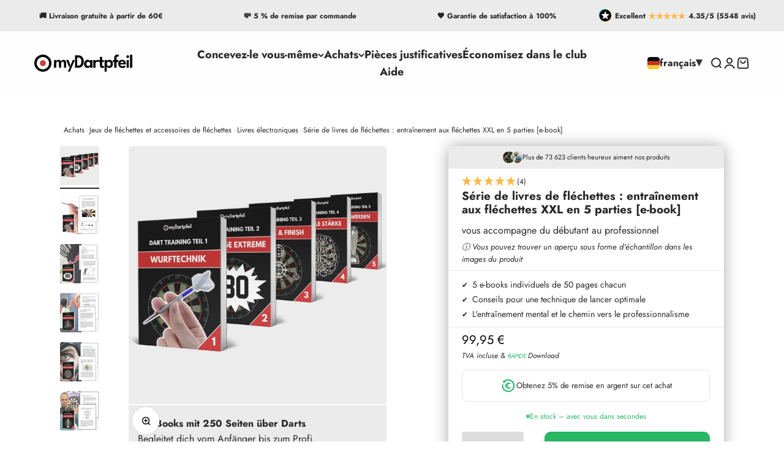

--- FILE ---
content_type: text/html; charset=utf-8
request_url: https://mydartpfeil.com/fr/products/darts-buecher-serie-5-teiliges-xxl-dart-training-e-book
body_size: 83993
content:
<!doctype html>

<html lang="fr" dir="ltr">
  <head>
	<script async crossorigin fetchpriority="high" src="/cdn/shopifycloud/importmap-polyfill/es-modules-shim.2.4.0.js"></script>
<script src="//mydartpfeil.com/cdn/shop/files/pandectes-rules.js?v=12191812967540719322"></script>
	
	
	
    <meta charset="utf-8">
    <meta name="viewport" content="width=device-width, initial-scale=1.0, height=device-height, minimum-scale=1.0, maximum-scale=1.0">
    <meta name="theme-color" content="#757575">

    <title>Série de livres de fléchettes : entraînement aux fléchettes XXL en 5 p</title><meta name="description" content="Achetez maintenant la série de livres de fléchettes : Entraînement aux fléchettes XXL en 5 parties [e-book] ici dans la boutique de fléchettes en ligne ✔ Garantie de remboursement à 100 % ✔ Téléchargement direct">
    <meta name="robots" content="index, follow">
    <link rel="canonical" href="https://mydartpfeil.com/fr/products/darts-buecher-serie-5-teiliges-xxl-dart-training-e-book"><link rel="shortcut icon" href="//mydartpfeil.com/cdn/shop/files/Favicon_myDartpfeil.png?v=1692380231&width=96">
      <link rel="apple-touch-icon" href="//mydartpfeil.com/cdn/shop/files/Favicon_myDartpfeil.png?v=1692380231&width=180"><link rel="preconnect" href="https://cdn.shopify.com">
    <link rel="preconnect" href="https://fonts.shopifycdn.com" crossorigin>
    <link rel="dns-prefetch" href="https://productreviews.shopifycdn.com"><link rel="preload" href="//mydartpfeil.com/cdn/fonts/jost/jost_n7.921dc18c13fa0b0c94c5e2517ffe06139c3615a3.woff2" as="font" type="font/woff2" crossorigin><link rel="preload" href="//mydartpfeil.com/cdn/fonts/jost/jost_n4.d47a1b6347ce4a4c9f437608011273009d91f2b7.woff2" as="font" type="font/woff2" crossorigin><script>
      if (!(HTMLScriptElement.supports && HTMLScriptElement.supports('importmap'))) {
        const importMapPolyfill = document.createElement('script');
        importMapPolyfill.async = true;
        importMapPolyfill.src = "//mydartpfeil.com/cdn/shop/t/23/assets/es-module-shims.min.js?v=140375185335194536761732562123";

        document.head.appendChild(importMapPolyfill);
      }
    </script>

    <script type="importmap">{
        "imports": {
          "vendor": "//mydartpfeil.com/cdn/shop/t/23/assets/vendor.min.js?v=162910149792179071561732562123",
          "theme": "//mydartpfeil.com/cdn/shop/t/23/assets/theme.dev.js?v=69865067191589386381732562123",
          "photoswipe": "//mydartpfeil.com/cdn/shop/t/23/assets/photoswipe.min.js?v=13374349288281597431732562123"
        }
      }
    </script>

    <script type="module" src="//mydartpfeil.com/cdn/shop/t/23/assets/vendor.min.js?v=162910149792179071561732562123"></script>
    <script type="module" src="//mydartpfeil.com/cdn/shop/t/23/assets/theme.js?v=157274972250808045371760210561"></script>
    <script type="module" src="//mydartpfeil.com/cdn/shop/t/23/assets/custom.js?v=83219628246753710631732562123"></script>

    <script>window.performance && window.performance.mark && window.performance.mark('shopify.content_for_header.start');</script><meta name="facebook-domain-verification" content="oh5of6k7zd98k1bkk8tlotuiwad8s4">
<meta id="shopify-digital-wallet" name="shopify-digital-wallet" content="/76052234582/digital_wallets/dialog">
<meta name="shopify-checkout-api-token" content="9d1f365c5b2a9a5549596d775b4408ef">
<meta id="in-context-paypal-metadata" data-shop-id="76052234582" data-venmo-supported="false" data-environment="production" data-locale="fr_FR" data-paypal-v4="true" data-currency="EUR">
<link rel="alternate" hreflang="x-default" href="https://mydartpfeil.com/products/darts-buecher-serie-5-teiliges-xxl-dart-training-e-book">
<link rel="alternate" hreflang="de" href="https://mydartpfeil.com/products/darts-buecher-serie-5-teiliges-xxl-dart-training-e-book">
<link rel="alternate" hreflang="en" href="https://mydartpfeil.com/en/products/darts-buecher-serie-5-teiliges-xxl-dart-training-e-book">
<link rel="alternate" hreflang="fr" href="https://mydartpfeil.com/fr/products/darts-buecher-serie-5-teiliges-xxl-dart-training-e-book">
<link rel="alternate" hreflang="it" href="https://mydartpfeil.com/it/products/darts-buecher-serie-5-teiliges-xxl-dart-training-e-book">
<link rel="alternate" hreflang="nl" href="https://mydartpfeil.com/nl/products/darts-buecher-serie-5-teiliges-xxl-dart-training-e-book">
<link rel="alternate" hreflang="de-AT" href="https://mydartpfeil.com/de-at/products/darts-buecher-serie-5-teiliges-xxl-dart-training-e-book">
<link rel="alternate" hreflang="nl-BE" href="https://mydartpfeil.com/nl-nl/products/darts-buecher-serie-5-teiliges-xxl-dart-training-e-book">
<link rel="alternate" hreflang="fr-BE" href="https://mydartpfeil.com/fr-nl/products/darts-buecher-serie-5-teiliges-xxl-dart-training-e-book">
<link rel="alternate" hreflang="nl-NL" href="https://mydartpfeil.com/nl-nl/products/darts-buecher-serie-5-teiliges-xxl-dart-training-e-book">
<link rel="alternate" hreflang="fr-NL" href="https://mydartpfeil.com/fr-nl/products/darts-buecher-serie-5-teiliges-xxl-dart-training-e-book">
<link rel="alternate" hreflang="nl-LU" href="https://mydartpfeil.com/nl-nl/products/darts-buecher-serie-5-teiliges-xxl-dart-training-e-book">
<link rel="alternate" hreflang="fr-LU" href="https://mydartpfeil.com/fr-nl/products/darts-buecher-serie-5-teiliges-xxl-dart-training-e-book">
<link rel="alternate" hreflang="fr-FR" href="https://mydartpfeil.com/fr-fr/products/darts-buecher-serie-5-teiliges-xxl-dart-training-e-book">
<link rel="alternate" hreflang="it-IT" href="https://mydartpfeil.com/it-it/products/darts-buecher-serie-5-teiliges-xxl-dart-training-e-book">
<link rel="alternate" hreflang="en-GB" href="https://mydartpfeil.com/en-uk/products/darts-buecher-serie-5-teiliges-xxl-dart-training-e-book">
<link rel="alternate" hreflang="de-CH" href="https://mydartpfeil.com/de-ch/products/darts-buecher-serie-5-teiliges-xxl-dart-training-e-book">
<link rel="alternate" hreflang="fr-CH" href="https://mydartpfeil.com/fr-ch/products/darts-buecher-serie-5-teiliges-xxl-dart-training-e-book">
<link rel="alternate" hreflang="it-CH" href="https://mydartpfeil.com/it-ch/products/darts-buecher-serie-5-teiliges-xxl-dart-training-e-book">
<link rel="alternate" hreflang="de-LI" href="https://mydartpfeil.com/de-ch/products/darts-buecher-serie-5-teiliges-xxl-dart-training-e-book">
<link rel="alternate" hreflang="fr-LI" href="https://mydartpfeil.com/fr-ch/products/darts-buecher-serie-5-teiliges-xxl-dart-training-e-book">
<link rel="alternate" hreflang="it-LI" href="https://mydartpfeil.com/it-ch/products/darts-buecher-serie-5-teiliges-xxl-dart-training-e-book">
<link rel="alternate" hreflang="en-BG" href="https://mydartpfeil.com/en-eu/products/darts-buecher-serie-5-teiliges-xxl-dart-training-e-book">
<link rel="alternate" hreflang="de-BG" href="https://mydartpfeil.com/de-eu/products/darts-buecher-serie-5-teiliges-xxl-dart-training-e-book">
<link rel="alternate" hreflang="fr-BG" href="https://mydartpfeil.com/fr-eu/products/darts-buecher-serie-5-teiliges-xxl-dart-training-e-book">
<link rel="alternate" hreflang="en-DK" href="https://mydartpfeil.com/en-eu/products/darts-buecher-serie-5-teiliges-xxl-dart-training-e-book">
<link rel="alternate" hreflang="de-DK" href="https://mydartpfeil.com/de-eu/products/darts-buecher-serie-5-teiliges-xxl-dart-training-e-book">
<link rel="alternate" hreflang="fr-DK" href="https://mydartpfeil.com/fr-eu/products/darts-buecher-serie-5-teiliges-xxl-dart-training-e-book">
<link rel="alternate" hreflang="en-EE" href="https://mydartpfeil.com/en-eu/products/darts-buecher-serie-5-teiliges-xxl-dart-training-e-book">
<link rel="alternate" hreflang="de-EE" href="https://mydartpfeil.com/de-eu/products/darts-buecher-serie-5-teiliges-xxl-dart-training-e-book">
<link rel="alternate" hreflang="fr-EE" href="https://mydartpfeil.com/fr-eu/products/darts-buecher-serie-5-teiliges-xxl-dart-training-e-book">
<link rel="alternate" hreflang="en-FI" href="https://mydartpfeil.com/en-eu/products/darts-buecher-serie-5-teiliges-xxl-dart-training-e-book">
<link rel="alternate" hreflang="de-FI" href="https://mydartpfeil.com/de-eu/products/darts-buecher-serie-5-teiliges-xxl-dart-training-e-book">
<link rel="alternate" hreflang="fr-FI" href="https://mydartpfeil.com/fr-eu/products/darts-buecher-serie-5-teiliges-xxl-dart-training-e-book">
<link rel="alternate" hreflang="en-GR" href="https://mydartpfeil.com/en-eu/products/darts-buecher-serie-5-teiliges-xxl-dart-training-e-book">
<link rel="alternate" hreflang="de-GR" href="https://mydartpfeil.com/de-eu/products/darts-buecher-serie-5-teiliges-xxl-dart-training-e-book">
<link rel="alternate" hreflang="fr-GR" href="https://mydartpfeil.com/fr-eu/products/darts-buecher-serie-5-teiliges-xxl-dart-training-e-book">
<link rel="alternate" hreflang="en-IE" href="https://mydartpfeil.com/en-eu/products/darts-buecher-serie-5-teiliges-xxl-dart-training-e-book">
<link rel="alternate" hreflang="de-IE" href="https://mydartpfeil.com/de-eu/products/darts-buecher-serie-5-teiliges-xxl-dart-training-e-book">
<link rel="alternate" hreflang="fr-IE" href="https://mydartpfeil.com/fr-eu/products/darts-buecher-serie-5-teiliges-xxl-dart-training-e-book">
<link rel="alternate" hreflang="en-HR" href="https://mydartpfeil.com/en-eu/products/darts-buecher-serie-5-teiliges-xxl-dart-training-e-book">
<link rel="alternate" hreflang="de-HR" href="https://mydartpfeil.com/de-eu/products/darts-buecher-serie-5-teiliges-xxl-dart-training-e-book">
<link rel="alternate" hreflang="fr-HR" href="https://mydartpfeil.com/fr-eu/products/darts-buecher-serie-5-teiliges-xxl-dart-training-e-book">
<link rel="alternate" hreflang="en-LV" href="https://mydartpfeil.com/en-eu/products/darts-buecher-serie-5-teiliges-xxl-dart-training-e-book">
<link rel="alternate" hreflang="de-LV" href="https://mydartpfeil.com/de-eu/products/darts-buecher-serie-5-teiliges-xxl-dart-training-e-book">
<link rel="alternate" hreflang="fr-LV" href="https://mydartpfeil.com/fr-eu/products/darts-buecher-serie-5-teiliges-xxl-dart-training-e-book">
<link rel="alternate" hreflang="en-LT" href="https://mydartpfeil.com/en-eu/products/darts-buecher-serie-5-teiliges-xxl-dart-training-e-book">
<link rel="alternate" hreflang="de-LT" href="https://mydartpfeil.com/de-eu/products/darts-buecher-serie-5-teiliges-xxl-dart-training-e-book">
<link rel="alternate" hreflang="fr-LT" href="https://mydartpfeil.com/fr-eu/products/darts-buecher-serie-5-teiliges-xxl-dart-training-e-book">
<link rel="alternate" hreflang="en-MT" href="https://mydartpfeil.com/en-eu/products/darts-buecher-serie-5-teiliges-xxl-dart-training-e-book">
<link rel="alternate" hreflang="de-MT" href="https://mydartpfeil.com/de-eu/products/darts-buecher-serie-5-teiliges-xxl-dart-training-e-book">
<link rel="alternate" hreflang="fr-MT" href="https://mydartpfeil.com/fr-eu/products/darts-buecher-serie-5-teiliges-xxl-dart-training-e-book">
<link rel="alternate" hreflang="en-PL" href="https://mydartpfeil.com/en-eu/products/darts-buecher-serie-5-teiliges-xxl-dart-training-e-book">
<link rel="alternate" hreflang="de-PL" href="https://mydartpfeil.com/de-eu/products/darts-buecher-serie-5-teiliges-xxl-dart-training-e-book">
<link rel="alternate" hreflang="fr-PL" href="https://mydartpfeil.com/fr-eu/products/darts-buecher-serie-5-teiliges-xxl-dart-training-e-book">
<link rel="alternate" hreflang="en-PT" href="https://mydartpfeil.com/en-eu/products/darts-buecher-serie-5-teiliges-xxl-dart-training-e-book">
<link rel="alternate" hreflang="de-PT" href="https://mydartpfeil.com/de-eu/products/darts-buecher-serie-5-teiliges-xxl-dart-training-e-book">
<link rel="alternate" hreflang="fr-PT" href="https://mydartpfeil.com/fr-eu/products/darts-buecher-serie-5-teiliges-xxl-dart-training-e-book">
<link rel="alternate" hreflang="en-RO" href="https://mydartpfeil.com/en-eu/products/darts-buecher-serie-5-teiliges-xxl-dart-training-e-book">
<link rel="alternate" hreflang="de-RO" href="https://mydartpfeil.com/de-eu/products/darts-buecher-serie-5-teiliges-xxl-dart-training-e-book">
<link rel="alternate" hreflang="fr-RO" href="https://mydartpfeil.com/fr-eu/products/darts-buecher-serie-5-teiliges-xxl-dart-training-e-book">
<link rel="alternate" hreflang="en-SE" href="https://mydartpfeil.com/en-eu/products/darts-buecher-serie-5-teiliges-xxl-dart-training-e-book">
<link rel="alternate" hreflang="de-SE" href="https://mydartpfeil.com/de-eu/products/darts-buecher-serie-5-teiliges-xxl-dart-training-e-book">
<link rel="alternate" hreflang="fr-SE" href="https://mydartpfeil.com/fr-eu/products/darts-buecher-serie-5-teiliges-xxl-dart-training-e-book">
<link rel="alternate" hreflang="en-SK" href="https://mydartpfeil.com/en-eu/products/darts-buecher-serie-5-teiliges-xxl-dart-training-e-book">
<link rel="alternate" hreflang="de-SK" href="https://mydartpfeil.com/de-eu/products/darts-buecher-serie-5-teiliges-xxl-dart-training-e-book">
<link rel="alternate" hreflang="fr-SK" href="https://mydartpfeil.com/fr-eu/products/darts-buecher-serie-5-teiliges-xxl-dart-training-e-book">
<link rel="alternate" hreflang="en-SI" href="https://mydartpfeil.com/en-eu/products/darts-buecher-serie-5-teiliges-xxl-dart-training-e-book">
<link rel="alternate" hreflang="de-SI" href="https://mydartpfeil.com/de-eu/products/darts-buecher-serie-5-teiliges-xxl-dart-training-e-book">
<link rel="alternate" hreflang="fr-SI" href="https://mydartpfeil.com/fr-eu/products/darts-buecher-serie-5-teiliges-xxl-dart-training-e-book">
<link rel="alternate" hreflang="en-ES" href="https://mydartpfeil.com/en-eu/products/darts-buecher-serie-5-teiliges-xxl-dart-training-e-book">
<link rel="alternate" hreflang="de-ES" href="https://mydartpfeil.com/de-eu/products/darts-buecher-serie-5-teiliges-xxl-dart-training-e-book">
<link rel="alternate" hreflang="fr-ES" href="https://mydartpfeil.com/fr-eu/products/darts-buecher-serie-5-teiliges-xxl-dart-training-e-book">
<link rel="alternate" hreflang="en-CZ" href="https://mydartpfeil.com/en-eu/products/darts-buecher-serie-5-teiliges-xxl-dart-training-e-book">
<link rel="alternate" hreflang="de-CZ" href="https://mydartpfeil.com/de-eu/products/darts-buecher-serie-5-teiliges-xxl-dart-training-e-book">
<link rel="alternate" hreflang="fr-CZ" href="https://mydartpfeil.com/fr-eu/products/darts-buecher-serie-5-teiliges-xxl-dart-training-e-book">
<link rel="alternate" hreflang="en-HU" href="https://mydartpfeil.com/en-eu/products/darts-buecher-serie-5-teiliges-xxl-dart-training-e-book">
<link rel="alternate" hreflang="de-HU" href="https://mydartpfeil.com/de-eu/products/darts-buecher-serie-5-teiliges-xxl-dart-training-e-book">
<link rel="alternate" hreflang="fr-HU" href="https://mydartpfeil.com/fr-eu/products/darts-buecher-serie-5-teiliges-xxl-dart-training-e-book">
<link rel="alternate" hreflang="en-CY" href="https://mydartpfeil.com/en-eu/products/darts-buecher-serie-5-teiliges-xxl-dart-training-e-book">
<link rel="alternate" hreflang="de-CY" href="https://mydartpfeil.com/de-eu/products/darts-buecher-serie-5-teiliges-xxl-dart-training-e-book">
<link rel="alternate" hreflang="fr-CY" href="https://mydartpfeil.com/fr-eu/products/darts-buecher-serie-5-teiliges-xxl-dart-training-e-book">
<link rel="alternate" hreflang="en-AR" href="https://mydartpfeil.com/en-us/products/darts-buecher-serie-5-teiliges-xxl-dart-training-e-book">
<link rel="alternate" hreflang="en-BO" href="https://mydartpfeil.com/en-us/products/darts-buecher-serie-5-teiliges-xxl-dart-training-e-book">
<link rel="alternate" hreflang="en-BR" href="https://mydartpfeil.com/en-us/products/darts-buecher-serie-5-teiliges-xxl-dart-training-e-book">
<link rel="alternate" hreflang="en-CL" href="https://mydartpfeil.com/en-us/products/darts-buecher-serie-5-teiliges-xxl-dart-training-e-book">
<link rel="alternate" hreflang="en-EC" href="https://mydartpfeil.com/en-us/products/darts-buecher-serie-5-teiliges-xxl-dart-training-e-book">
<link rel="alternate" hreflang="en-FK" href="https://mydartpfeil.com/en-us/products/darts-buecher-serie-5-teiliges-xxl-dart-training-e-book">
<link rel="alternate" hreflang="en-GF" href="https://mydartpfeil.com/en-us/products/darts-buecher-serie-5-teiliges-xxl-dart-training-e-book">
<link rel="alternate" hreflang="en-GY" href="https://mydartpfeil.com/en-us/products/darts-buecher-serie-5-teiliges-xxl-dart-training-e-book">
<link rel="alternate" hreflang="en-BQ" href="https://mydartpfeil.com/en-us/products/darts-buecher-serie-5-teiliges-xxl-dart-training-e-book">
<link rel="alternate" hreflang="en-CO" href="https://mydartpfeil.com/en-us/products/darts-buecher-serie-5-teiliges-xxl-dart-training-e-book">
<link rel="alternate" hreflang="en-PY" href="https://mydartpfeil.com/en-us/products/darts-buecher-serie-5-teiliges-xxl-dart-training-e-book">
<link rel="alternate" hreflang="en-PE" href="https://mydartpfeil.com/en-us/products/darts-buecher-serie-5-teiliges-xxl-dart-training-e-book">
<link rel="alternate" hreflang="en-SR" href="https://mydartpfeil.com/en-us/products/darts-buecher-serie-5-teiliges-xxl-dart-training-e-book">
<link rel="alternate" hreflang="en-UY" href="https://mydartpfeil.com/en-us/products/darts-buecher-serie-5-teiliges-xxl-dart-training-e-book">
<link rel="alternate" hreflang="en-VE" href="https://mydartpfeil.com/en-us/products/darts-buecher-serie-5-teiliges-xxl-dart-training-e-book">
<link rel="alternate" hreflang="en-TF" href="https://mydartpfeil.com/en-us/products/darts-buecher-serie-5-teiliges-xxl-dart-training-e-book">
<link rel="alternate" hreflang="en-GS" href="https://mydartpfeil.com/en-us/products/darts-buecher-serie-5-teiliges-xxl-dart-training-e-book">
<link rel="alternate" hreflang="en-AU" href="https://mydartpfeil.com/en-us/products/darts-buecher-serie-5-teiliges-xxl-dart-training-e-book">
<link rel="alternate" hreflang="en-CK" href="https://mydartpfeil.com/en-us/products/darts-buecher-serie-5-teiliges-xxl-dart-training-e-book">
<link rel="alternate" hreflang="en-FJ" href="https://mydartpfeil.com/en-us/products/darts-buecher-serie-5-teiliges-xxl-dart-training-e-book">
<link rel="alternate" hreflang="en-PF" href="https://mydartpfeil.com/en-us/products/darts-buecher-serie-5-teiliges-xxl-dart-training-e-book">
<link rel="alternate" hreflang="en-KI" href="https://mydartpfeil.com/en-us/products/darts-buecher-serie-5-teiliges-xxl-dart-training-e-book">
<link rel="alternate" hreflang="en-NR" href="https://mydartpfeil.com/en-us/products/darts-buecher-serie-5-teiliges-xxl-dart-training-e-book">
<link rel="alternate" hreflang="en-NC" href="https://mydartpfeil.com/en-us/products/darts-buecher-serie-5-teiliges-xxl-dart-training-e-book">
<link rel="alternate" hreflang="en-NZ" href="https://mydartpfeil.com/en-us/products/darts-buecher-serie-5-teiliges-xxl-dart-training-e-book">
<link rel="alternate" hreflang="en-NU" href="https://mydartpfeil.com/en-us/products/darts-buecher-serie-5-teiliges-xxl-dart-training-e-book">
<link rel="alternate" hreflang="en-NF" href="https://mydartpfeil.com/en-us/products/darts-buecher-serie-5-teiliges-xxl-dart-training-e-book">
<link rel="alternate" hreflang="en-PG" href="https://mydartpfeil.com/en-us/products/darts-buecher-serie-5-teiliges-xxl-dart-training-e-book">
<link rel="alternate" hreflang="en-PN" href="https://mydartpfeil.com/en-us/products/darts-buecher-serie-5-teiliges-xxl-dart-training-e-book">
<link rel="alternate" hreflang="en-SB" href="https://mydartpfeil.com/en-us/products/darts-buecher-serie-5-teiliges-xxl-dart-training-e-book">
<link rel="alternate" hreflang="en-WS" href="https://mydartpfeil.com/en-us/products/darts-buecher-serie-5-teiliges-xxl-dart-training-e-book">
<link rel="alternate" hreflang="en-TL" href="https://mydartpfeil.com/en-us/products/darts-buecher-serie-5-teiliges-xxl-dart-training-e-book">
<link rel="alternate" hreflang="en-TK" href="https://mydartpfeil.com/en-us/products/darts-buecher-serie-5-teiliges-xxl-dart-training-e-book">
<link rel="alternate" hreflang="en-TO" href="https://mydartpfeil.com/en-us/products/darts-buecher-serie-5-teiliges-xxl-dart-training-e-book">
<link rel="alternate" hreflang="en-TV" href="https://mydartpfeil.com/en-us/products/darts-buecher-serie-5-teiliges-xxl-dart-training-e-book">
<link rel="alternate" hreflang="en-VU" href="https://mydartpfeil.com/en-us/products/darts-buecher-serie-5-teiliges-xxl-dart-training-e-book">
<link rel="alternate" hreflang="en-WF" href="https://mydartpfeil.com/en-us/products/darts-buecher-serie-5-teiliges-xxl-dart-training-e-book">
<link rel="alternate" hreflang="en-CA" href="https://mydartpfeil.com/en-us/products/darts-buecher-serie-5-teiliges-xxl-dart-training-e-book">
<link rel="alternate" hreflang="en-MX" href="https://mydartpfeil.com/en-us/products/darts-buecher-serie-5-teiliges-xxl-dart-training-e-book">
<link rel="alternate" hreflang="en-US" href="https://mydartpfeil.com/en-us/products/darts-buecher-serie-5-teiliges-xxl-dart-training-e-book">
<link rel="alternate" hreflang="en-AX" href="https://mydartpfeil.com/en-us/products/darts-buecher-serie-5-teiliges-xxl-dart-training-e-book">
<link rel="alternate" hreflang="en-AL" href="https://mydartpfeil.com/en-us/products/darts-buecher-serie-5-teiliges-xxl-dart-training-e-book">
<link rel="alternate" hreflang="en-AD" href="https://mydartpfeil.com/en-us/products/darts-buecher-serie-5-teiliges-xxl-dart-training-e-book">
<link rel="alternate" hreflang="en-AM" href="https://mydartpfeil.com/en-us/products/darts-buecher-serie-5-teiliges-xxl-dart-training-e-book">
<link rel="alternate" hreflang="en-BA" href="https://mydartpfeil.com/en-us/products/darts-buecher-serie-5-teiliges-xxl-dart-training-e-book">
<link rel="alternate" hreflang="en-FO" href="https://mydartpfeil.com/en-us/products/darts-buecher-serie-5-teiliges-xxl-dart-training-e-book">
<link rel="alternate" hreflang="en-GE" href="https://mydartpfeil.com/en-us/products/darts-buecher-serie-5-teiliges-xxl-dart-training-e-book">
<link rel="alternate" hreflang="en-GI" href="https://mydartpfeil.com/en-us/products/darts-buecher-serie-5-teiliges-xxl-dart-training-e-book">
<link rel="alternate" hreflang="en-GL" href="https://mydartpfeil.com/en-us/products/darts-buecher-serie-5-teiliges-xxl-dart-training-e-book">
<link rel="alternate" hreflang="en-GP" href="https://mydartpfeil.com/en-us/products/darts-buecher-serie-5-teiliges-xxl-dart-training-e-book">
<link rel="alternate" hreflang="en-GG" href="https://mydartpfeil.com/en-us/products/darts-buecher-serie-5-teiliges-xxl-dart-training-e-book">
<link rel="alternate" hreflang="en-IS" href="https://mydartpfeil.com/en-us/products/darts-buecher-serie-5-teiliges-xxl-dart-training-e-book">
<link rel="alternate" hreflang="en-IM" href="https://mydartpfeil.com/en-us/products/darts-buecher-serie-5-teiliges-xxl-dart-training-e-book">
<link rel="alternate" hreflang="en-JE" href="https://mydartpfeil.com/en-us/products/darts-buecher-serie-5-teiliges-xxl-dart-training-e-book">
<link rel="alternate" hreflang="en-XK" href="https://mydartpfeil.com/en-us/products/darts-buecher-serie-5-teiliges-xxl-dart-training-e-book">
<link rel="alternate" hreflang="en-YT" href="https://mydartpfeil.com/en-us/products/darts-buecher-serie-5-teiliges-xxl-dart-training-e-book">
<link rel="alternate" hreflang="en-MK" href="https://mydartpfeil.com/en-us/products/darts-buecher-serie-5-teiliges-xxl-dart-training-e-book">
<link rel="alternate" hreflang="en-MD" href="https://mydartpfeil.com/en-us/products/darts-buecher-serie-5-teiliges-xxl-dart-training-e-book">
<link rel="alternate" hreflang="en-MC" href="https://mydartpfeil.com/en-us/products/darts-buecher-serie-5-teiliges-xxl-dart-training-e-book">
<link rel="alternate" hreflang="en-ME" href="https://mydartpfeil.com/en-us/products/darts-buecher-serie-5-teiliges-xxl-dart-training-e-book">
<link rel="alternate" hreflang="en-NO" href="https://mydartpfeil.com/en-us/products/darts-buecher-serie-5-teiliges-xxl-dart-training-e-book">
<link rel="alternate" hreflang="en-RE" href="https://mydartpfeil.com/en-us/products/darts-buecher-serie-5-teiliges-xxl-dart-training-e-book">
<link rel="alternate" hreflang="en-SM" href="https://mydartpfeil.com/en-us/products/darts-buecher-serie-5-teiliges-xxl-dart-training-e-book">
<link rel="alternate" hreflang="en-RS" href="https://mydartpfeil.com/en-us/products/darts-buecher-serie-5-teiliges-xxl-dart-training-e-book">
<link rel="alternate" hreflang="en-SJ" href="https://mydartpfeil.com/en-us/products/darts-buecher-serie-5-teiliges-xxl-dart-training-e-book">
<link rel="alternate" hreflang="en-TR" href="https://mydartpfeil.com/en-us/products/darts-buecher-serie-5-teiliges-xxl-dart-training-e-book">
<link rel="alternate" hreflang="en-VA" href="https://mydartpfeil.com/en-us/products/darts-buecher-serie-5-teiliges-xxl-dart-training-e-book">
<link rel="alternate" hreflang="en-BY" href="https://mydartpfeil.com/en-us/products/darts-buecher-serie-5-teiliges-xxl-dart-training-e-book">
<link rel="alternate" hreflang="en-UM" href="https://mydartpfeil.com/en-us/products/darts-buecher-serie-5-teiliges-xxl-dart-training-e-book">
<link rel="alternate" hreflang="en-AI" href="https://mydartpfeil.com/en-us/products/darts-buecher-serie-5-teiliges-xxl-dart-training-e-book">
<link rel="alternate" hreflang="en-AG" href="https://mydartpfeil.com/en-us/products/darts-buecher-serie-5-teiliges-xxl-dart-training-e-book">
<link rel="alternate" hreflang="en-AW" href="https://mydartpfeil.com/en-us/products/darts-buecher-serie-5-teiliges-xxl-dart-training-e-book">
<link rel="alternate" hreflang="en-BS" href="https://mydartpfeil.com/en-us/products/darts-buecher-serie-5-teiliges-xxl-dart-training-e-book">
<link rel="alternate" hreflang="en-BB" href="https://mydartpfeil.com/en-us/products/darts-buecher-serie-5-teiliges-xxl-dart-training-e-book">
<link rel="alternate" hreflang="en-BZ" href="https://mydartpfeil.com/en-us/products/darts-buecher-serie-5-teiliges-xxl-dart-training-e-book">
<link rel="alternate" hreflang="en-BM" href="https://mydartpfeil.com/en-us/products/darts-buecher-serie-5-teiliges-xxl-dart-training-e-book">
<link rel="alternate" hreflang="en-VG" href="https://mydartpfeil.com/en-us/products/darts-buecher-serie-5-teiliges-xxl-dart-training-e-book">
<link rel="alternate" hreflang="en-CR" href="https://mydartpfeil.com/en-us/products/darts-buecher-serie-5-teiliges-xxl-dart-training-e-book">
<link rel="alternate" hreflang="en-CW" href="https://mydartpfeil.com/en-us/products/darts-buecher-serie-5-teiliges-xxl-dart-training-e-book">
<link rel="alternate" hreflang="en-DM" href="https://mydartpfeil.com/en-us/products/darts-buecher-serie-5-teiliges-xxl-dart-training-e-book">
<link rel="alternate" hreflang="en-DO" href="https://mydartpfeil.com/en-us/products/darts-buecher-serie-5-teiliges-xxl-dart-training-e-book">
<link rel="alternate" hreflang="en-SV" href="https://mydartpfeil.com/en-us/products/darts-buecher-serie-5-teiliges-xxl-dart-training-e-book">
<link rel="alternate" hreflang="en-GD" href="https://mydartpfeil.com/en-us/products/darts-buecher-serie-5-teiliges-xxl-dart-training-e-book">
<link rel="alternate" hreflang="en-GT" href="https://mydartpfeil.com/en-us/products/darts-buecher-serie-5-teiliges-xxl-dart-training-e-book">
<link rel="alternate" hreflang="en-HT" href="https://mydartpfeil.com/en-us/products/darts-buecher-serie-5-teiliges-xxl-dart-training-e-book">
<link rel="alternate" hreflang="en-HN" href="https://mydartpfeil.com/en-us/products/darts-buecher-serie-5-teiliges-xxl-dart-training-e-book">
<link rel="alternate" hreflang="en-JM" href="https://mydartpfeil.com/en-us/products/darts-buecher-serie-5-teiliges-xxl-dart-training-e-book">
<link rel="alternate" hreflang="en-KY" href="https://mydartpfeil.com/en-us/products/darts-buecher-serie-5-teiliges-xxl-dart-training-e-book">
<link rel="alternate" hreflang="en-MQ" href="https://mydartpfeil.com/en-us/products/darts-buecher-serie-5-teiliges-xxl-dart-training-e-book">
<link rel="alternate" hreflang="en-MS" href="https://mydartpfeil.com/en-us/products/darts-buecher-serie-5-teiliges-xxl-dart-training-e-book">
<link rel="alternate" hreflang="en-NI" href="https://mydartpfeil.com/en-us/products/darts-buecher-serie-5-teiliges-xxl-dart-training-e-book">
<link rel="alternate" hreflang="en-PA" href="https://mydartpfeil.com/en-us/products/darts-buecher-serie-5-teiliges-xxl-dart-training-e-book">
<link rel="alternate" hreflang="en-BL" href="https://mydartpfeil.com/en-us/products/darts-buecher-serie-5-teiliges-xxl-dart-training-e-book">
<link rel="alternate" hreflang="en-SX" href="https://mydartpfeil.com/en-us/products/darts-buecher-serie-5-teiliges-xxl-dart-training-e-book">
<link rel="alternate" hreflang="en-PM" href="https://mydartpfeil.com/en-us/products/darts-buecher-serie-5-teiliges-xxl-dart-training-e-book">
<link rel="alternate" hreflang="en-KN" href="https://mydartpfeil.com/en-us/products/darts-buecher-serie-5-teiliges-xxl-dart-training-e-book">
<link rel="alternate" hreflang="en-LC" href="https://mydartpfeil.com/en-us/products/darts-buecher-serie-5-teiliges-xxl-dart-training-e-book">
<link rel="alternate" hreflang="en-MF" href="https://mydartpfeil.com/en-us/products/darts-buecher-serie-5-teiliges-xxl-dart-training-e-book">
<link rel="alternate" hreflang="en-VC" href="https://mydartpfeil.com/en-us/products/darts-buecher-serie-5-teiliges-xxl-dart-training-e-book">
<link rel="alternate" hreflang="en-TT" href="https://mydartpfeil.com/en-us/products/darts-buecher-serie-5-teiliges-xxl-dart-training-e-book">
<link rel="alternate" hreflang="en-TC" href="https://mydartpfeil.com/en-us/products/darts-buecher-serie-5-teiliges-xxl-dart-training-e-book">
<link rel="alternate" hreflang="en-AF" href="https://mydartpfeil.com/en-us/products/darts-buecher-serie-5-teiliges-xxl-dart-training-e-book">
<link rel="alternate" hreflang="en-AZ" href="https://mydartpfeil.com/en-us/products/darts-buecher-serie-5-teiliges-xxl-dart-training-e-book">
<link rel="alternate" hreflang="en-BH" href="https://mydartpfeil.com/en-us/products/darts-buecher-serie-5-teiliges-xxl-dart-training-e-book">
<link rel="alternate" hreflang="en-BD" href="https://mydartpfeil.com/en-us/products/darts-buecher-serie-5-teiliges-xxl-dart-training-e-book">
<link rel="alternate" hreflang="en-BT" href="https://mydartpfeil.com/en-us/products/darts-buecher-serie-5-teiliges-xxl-dart-training-e-book">
<link rel="alternate" hreflang="en-IO" href="https://mydartpfeil.com/en-us/products/darts-buecher-serie-5-teiliges-xxl-dart-training-e-book">
<link rel="alternate" hreflang="en-BN" href="https://mydartpfeil.com/en-us/products/darts-buecher-serie-5-teiliges-xxl-dart-training-e-book">
<link rel="alternate" hreflang="en-CN" href="https://mydartpfeil.com/en-us/products/darts-buecher-serie-5-teiliges-xxl-dart-training-e-book">
<link rel="alternate" hreflang="en-HK" href="https://mydartpfeil.com/en-us/products/darts-buecher-serie-5-teiliges-xxl-dart-training-e-book">
<link rel="alternate" hreflang="en-IN" href="https://mydartpfeil.com/en-us/products/darts-buecher-serie-5-teiliges-xxl-dart-training-e-book">
<link rel="alternate" hreflang="en-ID" href="https://mydartpfeil.com/en-us/products/darts-buecher-serie-5-teiliges-xxl-dart-training-e-book">
<link rel="alternate" hreflang="en-IQ" href="https://mydartpfeil.com/en-us/products/darts-buecher-serie-5-teiliges-xxl-dart-training-e-book">
<link rel="alternate" hreflang="en-IL" href="https://mydartpfeil.com/en-us/products/darts-buecher-serie-5-teiliges-xxl-dart-training-e-book">
<link rel="alternate" hreflang="en-JP" href="https://mydartpfeil.com/en-us/products/darts-buecher-serie-5-teiliges-xxl-dart-training-e-book">
<link rel="alternate" hreflang="en-YE" href="https://mydartpfeil.com/en-us/products/darts-buecher-serie-5-teiliges-xxl-dart-training-e-book">
<link rel="alternate" hreflang="en-JO" href="https://mydartpfeil.com/en-us/products/darts-buecher-serie-5-teiliges-xxl-dart-training-e-book">
<link rel="alternate" hreflang="en-KH" href="https://mydartpfeil.com/en-us/products/darts-buecher-serie-5-teiliges-xxl-dart-training-e-book">
<link rel="alternate" hreflang="en-KZ" href="https://mydartpfeil.com/en-us/products/darts-buecher-serie-5-teiliges-xxl-dart-training-e-book">
<link rel="alternate" hreflang="en-QA" href="https://mydartpfeil.com/en-us/products/darts-buecher-serie-5-teiliges-xxl-dart-training-e-book">
<link rel="alternate" hreflang="en-KG" href="https://mydartpfeil.com/en-us/products/darts-buecher-serie-5-teiliges-xxl-dart-training-e-book">
<link rel="alternate" hreflang="en-CC" href="https://mydartpfeil.com/en-us/products/darts-buecher-serie-5-teiliges-xxl-dart-training-e-book">
<link rel="alternate" hreflang="en-KW" href="https://mydartpfeil.com/en-us/products/darts-buecher-serie-5-teiliges-xxl-dart-training-e-book">
<link rel="alternate" hreflang="en-LA" href="https://mydartpfeil.com/en-us/products/darts-buecher-serie-5-teiliges-xxl-dart-training-e-book">
<link rel="alternate" hreflang="en-LB" href="https://mydartpfeil.com/en-us/products/darts-buecher-serie-5-teiliges-xxl-dart-training-e-book">
<link rel="alternate" hreflang="en-MO" href="https://mydartpfeil.com/en-us/products/darts-buecher-serie-5-teiliges-xxl-dart-training-e-book">
<link rel="alternate" hreflang="en-MY" href="https://mydartpfeil.com/en-us/products/darts-buecher-serie-5-teiliges-xxl-dart-training-e-book">
<link rel="alternate" hreflang="en-MV" href="https://mydartpfeil.com/en-us/products/darts-buecher-serie-5-teiliges-xxl-dart-training-e-book">
<link rel="alternate" hreflang="en-MN" href="https://mydartpfeil.com/en-us/products/darts-buecher-serie-5-teiliges-xxl-dart-training-e-book">
<link rel="alternate" hreflang="en-MM" href="https://mydartpfeil.com/en-us/products/darts-buecher-serie-5-teiliges-xxl-dart-training-e-book">
<link rel="alternate" hreflang="en-NP" href="https://mydartpfeil.com/en-us/products/darts-buecher-serie-5-teiliges-xxl-dart-training-e-book">
<link rel="alternate" hreflang="en-OM" href="https://mydartpfeil.com/en-us/products/darts-buecher-serie-5-teiliges-xxl-dart-training-e-book">
<link rel="alternate" hreflang="en-PK" href="https://mydartpfeil.com/en-us/products/darts-buecher-serie-5-teiliges-xxl-dart-training-e-book">
<link rel="alternate" hreflang="en-PS" href="https://mydartpfeil.com/en-us/products/darts-buecher-serie-5-teiliges-xxl-dart-training-e-book">
<link rel="alternate" hreflang="en-PH" href="https://mydartpfeil.com/en-us/products/darts-buecher-serie-5-teiliges-xxl-dart-training-e-book">
<link rel="alternate" hreflang="en-SA" href="https://mydartpfeil.com/en-us/products/darts-buecher-serie-5-teiliges-xxl-dart-training-e-book">
<link rel="alternate" hreflang="en-SG" href="https://mydartpfeil.com/en-us/products/darts-buecher-serie-5-teiliges-xxl-dart-training-e-book">
<link rel="alternate" hreflang="en-LK" href="https://mydartpfeil.com/en-us/products/darts-buecher-serie-5-teiliges-xxl-dart-training-e-book">
<link rel="alternate" hreflang="en-KR" href="https://mydartpfeil.com/en-us/products/darts-buecher-serie-5-teiliges-xxl-dart-training-e-book">
<link rel="alternate" hreflang="en-TJ" href="https://mydartpfeil.com/en-us/products/darts-buecher-serie-5-teiliges-xxl-dart-training-e-book">
<link rel="alternate" hreflang="en-TW" href="https://mydartpfeil.com/en-us/products/darts-buecher-serie-5-teiliges-xxl-dart-training-e-book">
<link rel="alternate" hreflang="en-TH" href="https://mydartpfeil.com/en-us/products/darts-buecher-serie-5-teiliges-xxl-dart-training-e-book">
<link rel="alternate" hreflang="en-TM" href="https://mydartpfeil.com/en-us/products/darts-buecher-serie-5-teiliges-xxl-dart-training-e-book">
<link rel="alternate" hreflang="en-UZ" href="https://mydartpfeil.com/en-us/products/darts-buecher-serie-5-teiliges-xxl-dart-training-e-book">
<link rel="alternate" hreflang="en-AE" href="https://mydartpfeil.com/en-us/products/darts-buecher-serie-5-teiliges-xxl-dart-training-e-book">
<link rel="alternate" hreflang="en-VN" href="https://mydartpfeil.com/en-us/products/darts-buecher-serie-5-teiliges-xxl-dart-training-e-book">
<link rel="alternate" hreflang="en-CX" href="https://mydartpfeil.com/en-us/products/darts-buecher-serie-5-teiliges-xxl-dart-training-e-book">
<link rel="alternate" hreflang="en-EG" href="https://mydartpfeil.com/en-us/products/darts-buecher-serie-5-teiliges-xxl-dart-training-e-book">
<link rel="alternate" hreflang="en-DZ" href="https://mydartpfeil.com/en-us/products/darts-buecher-serie-5-teiliges-xxl-dart-training-e-book">
<link rel="alternate" hreflang="en-AO" href="https://mydartpfeil.com/en-us/products/darts-buecher-serie-5-teiliges-xxl-dart-training-e-book">
<link rel="alternate" hreflang="en-GQ" href="https://mydartpfeil.com/en-us/products/darts-buecher-serie-5-teiliges-xxl-dart-training-e-book">
<link rel="alternate" hreflang="en-AC" href="https://mydartpfeil.com/en-us/products/darts-buecher-serie-5-teiliges-xxl-dart-training-e-book">
<link rel="alternate" hreflang="en-ET" href="https://mydartpfeil.com/en-us/products/darts-buecher-serie-5-teiliges-xxl-dart-training-e-book">
<link rel="alternate" hreflang="en-BJ" href="https://mydartpfeil.com/en-us/products/darts-buecher-serie-5-teiliges-xxl-dart-training-e-book">
<link rel="alternate" hreflang="en-BW" href="https://mydartpfeil.com/en-us/products/darts-buecher-serie-5-teiliges-xxl-dart-training-e-book">
<link rel="alternate" hreflang="en-BF" href="https://mydartpfeil.com/en-us/products/darts-buecher-serie-5-teiliges-xxl-dart-training-e-book">
<link rel="alternate" hreflang="en-BI" href="https://mydartpfeil.com/en-us/products/darts-buecher-serie-5-teiliges-xxl-dart-training-e-book">
<link rel="alternate" hreflang="en-CI" href="https://mydartpfeil.com/en-us/products/darts-buecher-serie-5-teiliges-xxl-dart-training-e-book">
<link rel="alternate" hreflang="en-DJ" href="https://mydartpfeil.com/en-us/products/darts-buecher-serie-5-teiliges-xxl-dart-training-e-book">
<link rel="alternate" hreflang="en-ER" href="https://mydartpfeil.com/en-us/products/darts-buecher-serie-5-teiliges-xxl-dart-training-e-book">
<link rel="alternate" hreflang="en-SZ" href="https://mydartpfeil.com/en-us/products/darts-buecher-serie-5-teiliges-xxl-dart-training-e-book">
<link rel="alternate" hreflang="en-GA" href="https://mydartpfeil.com/en-us/products/darts-buecher-serie-5-teiliges-xxl-dart-training-e-book">
<link rel="alternate" hreflang="en-GM" href="https://mydartpfeil.com/en-us/products/darts-buecher-serie-5-teiliges-xxl-dart-training-e-book">
<link rel="alternate" hreflang="en-GH" href="https://mydartpfeil.com/en-us/products/darts-buecher-serie-5-teiliges-xxl-dart-training-e-book">
<link rel="alternate" hreflang="en-GN" href="https://mydartpfeil.com/en-us/products/darts-buecher-serie-5-teiliges-xxl-dart-training-e-book">
<link rel="alternate" hreflang="en-GW" href="https://mydartpfeil.com/en-us/products/darts-buecher-serie-5-teiliges-xxl-dart-training-e-book">
<link rel="alternate" hreflang="en-CM" href="https://mydartpfeil.com/en-us/products/darts-buecher-serie-5-teiliges-xxl-dart-training-e-book">
<link rel="alternate" hreflang="en-CV" href="https://mydartpfeil.com/en-us/products/darts-buecher-serie-5-teiliges-xxl-dart-training-e-book">
<link rel="alternate" hreflang="en-KE" href="https://mydartpfeil.com/en-us/products/darts-buecher-serie-5-teiliges-xxl-dart-training-e-book">
<link rel="alternate" hreflang="en-KM" href="https://mydartpfeil.com/en-us/products/darts-buecher-serie-5-teiliges-xxl-dart-training-e-book">
<link rel="alternate" hreflang="en-CG" href="https://mydartpfeil.com/en-us/products/darts-buecher-serie-5-teiliges-xxl-dart-training-e-book">
<link rel="alternate" hreflang="en-CD" href="https://mydartpfeil.com/en-us/products/darts-buecher-serie-5-teiliges-xxl-dart-training-e-book">
<link rel="alternate" hreflang="en-LS" href="https://mydartpfeil.com/en-us/products/darts-buecher-serie-5-teiliges-xxl-dart-training-e-book">
<link rel="alternate" hreflang="en-LR" href="https://mydartpfeil.com/en-us/products/darts-buecher-serie-5-teiliges-xxl-dart-training-e-book">
<link rel="alternate" hreflang="en-LY" href="https://mydartpfeil.com/en-us/products/darts-buecher-serie-5-teiliges-xxl-dart-training-e-book">
<link rel="alternate" hreflang="en-MG" href="https://mydartpfeil.com/en-us/products/darts-buecher-serie-5-teiliges-xxl-dart-training-e-book">
<link rel="alternate" hreflang="en-MW" href="https://mydartpfeil.com/en-us/products/darts-buecher-serie-5-teiliges-xxl-dart-training-e-book">
<link rel="alternate" hreflang="en-ML" href="https://mydartpfeil.com/en-us/products/darts-buecher-serie-5-teiliges-xxl-dart-training-e-book">
<link rel="alternate" hreflang="en-MA" href="https://mydartpfeil.com/en-us/products/darts-buecher-serie-5-teiliges-xxl-dart-training-e-book">
<link rel="alternate" hreflang="en-MR" href="https://mydartpfeil.com/en-us/products/darts-buecher-serie-5-teiliges-xxl-dart-training-e-book">
<link rel="alternate" hreflang="en-MU" href="https://mydartpfeil.com/en-us/products/darts-buecher-serie-5-teiliges-xxl-dart-training-e-book">
<link rel="alternate" hreflang="en-MZ" href="https://mydartpfeil.com/en-us/products/darts-buecher-serie-5-teiliges-xxl-dart-training-e-book">
<link rel="alternate" hreflang="en-NA" href="https://mydartpfeil.com/en-us/products/darts-buecher-serie-5-teiliges-xxl-dart-training-e-book">
<link rel="alternate" hreflang="en-NE" href="https://mydartpfeil.com/en-us/products/darts-buecher-serie-5-teiliges-xxl-dart-training-e-book">
<link rel="alternate" hreflang="en-NG" href="https://mydartpfeil.com/en-us/products/darts-buecher-serie-5-teiliges-xxl-dart-training-e-book">
<link rel="alternate" hreflang="en-RW" href="https://mydartpfeil.com/en-us/products/darts-buecher-serie-5-teiliges-xxl-dart-training-e-book">
<link rel="alternate" hreflang="en-ZM" href="https://mydartpfeil.com/en-us/products/darts-buecher-serie-5-teiliges-xxl-dart-training-e-book">
<link rel="alternate" hreflang="en-ST" href="https://mydartpfeil.com/en-us/products/darts-buecher-serie-5-teiliges-xxl-dart-training-e-book">
<link rel="alternate" hreflang="en-SN" href="https://mydartpfeil.com/en-us/products/darts-buecher-serie-5-teiliges-xxl-dart-training-e-book">
<link rel="alternate" hreflang="en-SC" href="https://mydartpfeil.com/en-us/products/darts-buecher-serie-5-teiliges-xxl-dart-training-e-book">
<link rel="alternate" hreflang="en-SL" href="https://mydartpfeil.com/en-us/products/darts-buecher-serie-5-teiliges-xxl-dart-training-e-book">
<link rel="alternate" hreflang="en-ZW" href="https://mydartpfeil.com/en-us/products/darts-buecher-serie-5-teiliges-xxl-dart-training-e-book">
<link rel="alternate" hreflang="en-SO" href="https://mydartpfeil.com/en-us/products/darts-buecher-serie-5-teiliges-xxl-dart-training-e-book">
<link rel="alternate" hreflang="en-SH" href="https://mydartpfeil.com/en-us/products/darts-buecher-serie-5-teiliges-xxl-dart-training-e-book">
<link rel="alternate" hreflang="en-ZA" href="https://mydartpfeil.com/en-us/products/darts-buecher-serie-5-teiliges-xxl-dart-training-e-book">
<link rel="alternate" hreflang="en-SD" href="https://mydartpfeil.com/en-us/products/darts-buecher-serie-5-teiliges-xxl-dart-training-e-book">
<link rel="alternate" hreflang="en-SS" href="https://mydartpfeil.com/en-us/products/darts-buecher-serie-5-teiliges-xxl-dart-training-e-book">
<link rel="alternate" hreflang="en-TZ" href="https://mydartpfeil.com/en-us/products/darts-buecher-serie-5-teiliges-xxl-dart-training-e-book">
<link rel="alternate" hreflang="en-TG" href="https://mydartpfeil.com/en-us/products/darts-buecher-serie-5-teiliges-xxl-dart-training-e-book">
<link rel="alternate" hreflang="en-TA" href="https://mydartpfeil.com/en-us/products/darts-buecher-serie-5-teiliges-xxl-dart-training-e-book">
<link rel="alternate" hreflang="en-TD" href="https://mydartpfeil.com/en-us/products/darts-buecher-serie-5-teiliges-xxl-dart-training-e-book">
<link rel="alternate" hreflang="en-TN" href="https://mydartpfeil.com/en-us/products/darts-buecher-serie-5-teiliges-xxl-dart-training-e-book">
<link rel="alternate" hreflang="en-UG" href="https://mydartpfeil.com/en-us/products/darts-buecher-serie-5-teiliges-xxl-dart-training-e-book">
<link rel="alternate" hreflang="en-EH" href="https://mydartpfeil.com/en-us/products/darts-buecher-serie-5-teiliges-xxl-dart-training-e-book">
<link rel="alternate" hreflang="en-CF" href="https://mydartpfeil.com/en-us/products/darts-buecher-serie-5-teiliges-xxl-dart-training-e-book">
<link rel="alternate" hreflang="en-UA" href="https://mydartpfeil.com/en-us/products/darts-buecher-serie-5-teiliges-xxl-dart-training-e-book">
<link rel="alternate" type="application/json+oembed" href="https://mydartpfeil.com/fr/products/darts-buecher-serie-5-teiliges-xxl-dart-training-e-book.oembed">
<script async="async" src="/checkouts/internal/preloads.js?locale=fr-DE"></script>
<link rel="preconnect" href="https://shop.app" crossorigin="anonymous">
<script async="async" src="https://shop.app/checkouts/internal/preloads.js?locale=fr-DE&shop_id=76052234582" crossorigin="anonymous"></script>
<script id="apple-pay-shop-capabilities" type="application/json">{"shopId":76052234582,"countryCode":"DE","currencyCode":"EUR","merchantCapabilities":["supports3DS"],"merchantId":"gid:\/\/shopify\/Shop\/76052234582","merchantName":"myDartpfeil","requiredBillingContactFields":["postalAddress","email","phone"],"requiredShippingContactFields":["postalAddress","email","phone"],"shippingType":"shipping","supportedNetworks":["visa","maestro","masterCard","amex"],"total":{"type":"pending","label":"myDartpfeil","amount":"1.00"},"shopifyPaymentsEnabled":true,"supportsSubscriptions":true}</script>
<script id="shopify-features" type="application/json">{"accessToken":"9d1f365c5b2a9a5549596d775b4408ef","betas":["rich-media-storefront-analytics"],"domain":"mydartpfeil.com","predictiveSearch":true,"shopId":76052234582,"locale":"fr"}</script>
<script>var Shopify = Shopify || {};
Shopify.shop = "1e088f.myshopify.com";
Shopify.locale = "fr";
Shopify.currency = {"active":"EUR","rate":"1.0"};
Shopify.country = "DE";
Shopify.theme = {"name":"MYDARTPFEIL LABRIGART (Collection-Filter)","id":176699670901,"schema_name":"Impact","schema_version":"6.0.1","theme_store_id":1190,"role":"main"};
Shopify.theme.handle = "null";
Shopify.theme.style = {"id":null,"handle":null};
Shopify.cdnHost = "mydartpfeil.com/cdn";
Shopify.routes = Shopify.routes || {};
Shopify.routes.root = "/fr/";</script>
<script type="module">!function(o){(o.Shopify=o.Shopify||{}).modules=!0}(window);</script>
<script>!function(o){function n(){var o=[];function n(){o.push(Array.prototype.slice.apply(arguments))}return n.q=o,n}var t=o.Shopify=o.Shopify||{};t.loadFeatures=n(),t.autoloadFeatures=n()}(window);</script>
<script>
  window.ShopifyPay = window.ShopifyPay || {};
  window.ShopifyPay.apiHost = "shop.app\/pay";
  window.ShopifyPay.redirectState = null;
</script>
<script id="shop-js-analytics" type="application/json">{"pageType":"product"}</script>
<script defer="defer" async type="module" src="//mydartpfeil.com/cdn/shopifycloud/shop-js/modules/v2/client.init-shop-cart-sync_INwxTpsh.fr.esm.js"></script>
<script defer="defer" async type="module" src="//mydartpfeil.com/cdn/shopifycloud/shop-js/modules/v2/chunk.common_YNAa1F1g.esm.js"></script>
<script type="module">
  await import("//mydartpfeil.com/cdn/shopifycloud/shop-js/modules/v2/client.init-shop-cart-sync_INwxTpsh.fr.esm.js");
await import("//mydartpfeil.com/cdn/shopifycloud/shop-js/modules/v2/chunk.common_YNAa1F1g.esm.js");

  window.Shopify.SignInWithShop?.initShopCartSync?.({"fedCMEnabled":true,"windoidEnabled":true});

</script>
<script>
  window.Shopify = window.Shopify || {};
  if (!window.Shopify.featureAssets) window.Shopify.featureAssets = {};
  window.Shopify.featureAssets['shop-js'] = {"shop-cart-sync":["modules/v2/client.shop-cart-sync_BVs4vSl-.fr.esm.js","modules/v2/chunk.common_YNAa1F1g.esm.js"],"init-fed-cm":["modules/v2/client.init-fed-cm_CEmYoMXU.fr.esm.js","modules/v2/chunk.common_YNAa1F1g.esm.js"],"shop-button":["modules/v2/client.shop-button_BhVpOdEY.fr.esm.js","modules/v2/chunk.common_YNAa1F1g.esm.js"],"init-windoid":["modules/v2/client.init-windoid_DVncJssP.fr.esm.js","modules/v2/chunk.common_YNAa1F1g.esm.js"],"shop-cash-offers":["modules/v2/client.shop-cash-offers_CD5ChB-w.fr.esm.js","modules/v2/chunk.common_YNAa1F1g.esm.js","modules/v2/chunk.modal_DXhkN-5p.esm.js"],"shop-toast-manager":["modules/v2/client.shop-toast-manager_CMZA41xP.fr.esm.js","modules/v2/chunk.common_YNAa1F1g.esm.js"],"init-shop-email-lookup-coordinator":["modules/v2/client.init-shop-email-lookup-coordinator_Dxg3Qq63.fr.esm.js","modules/v2/chunk.common_YNAa1F1g.esm.js"],"pay-button":["modules/v2/client.pay-button_CApwTr-J.fr.esm.js","modules/v2/chunk.common_YNAa1F1g.esm.js"],"avatar":["modules/v2/client.avatar_BTnouDA3.fr.esm.js"],"init-shop-cart-sync":["modules/v2/client.init-shop-cart-sync_INwxTpsh.fr.esm.js","modules/v2/chunk.common_YNAa1F1g.esm.js"],"shop-login-button":["modules/v2/client.shop-login-button_Ctct7BR2.fr.esm.js","modules/v2/chunk.common_YNAa1F1g.esm.js","modules/v2/chunk.modal_DXhkN-5p.esm.js"],"init-customer-accounts-sign-up":["modules/v2/client.init-customer-accounts-sign-up_DTysEz83.fr.esm.js","modules/v2/client.shop-login-button_Ctct7BR2.fr.esm.js","modules/v2/chunk.common_YNAa1F1g.esm.js","modules/v2/chunk.modal_DXhkN-5p.esm.js"],"init-shop-for-new-customer-accounts":["modules/v2/client.init-shop-for-new-customer-accounts_wbmNjFX3.fr.esm.js","modules/v2/client.shop-login-button_Ctct7BR2.fr.esm.js","modules/v2/chunk.common_YNAa1F1g.esm.js","modules/v2/chunk.modal_DXhkN-5p.esm.js"],"init-customer-accounts":["modules/v2/client.init-customer-accounts_DqpN27KS.fr.esm.js","modules/v2/client.shop-login-button_Ctct7BR2.fr.esm.js","modules/v2/chunk.common_YNAa1F1g.esm.js","modules/v2/chunk.modal_DXhkN-5p.esm.js"],"shop-follow-button":["modules/v2/client.shop-follow-button_CBz8VXaE.fr.esm.js","modules/v2/chunk.common_YNAa1F1g.esm.js","modules/v2/chunk.modal_DXhkN-5p.esm.js"],"lead-capture":["modules/v2/client.lead-capture_Bo6pQGej.fr.esm.js","modules/v2/chunk.common_YNAa1F1g.esm.js","modules/v2/chunk.modal_DXhkN-5p.esm.js"],"checkout-modal":["modules/v2/client.checkout-modal_B_8gz53b.fr.esm.js","modules/v2/chunk.common_YNAa1F1g.esm.js","modules/v2/chunk.modal_DXhkN-5p.esm.js"],"shop-login":["modules/v2/client.shop-login_CTIGRVE1.fr.esm.js","modules/v2/chunk.common_YNAa1F1g.esm.js","modules/v2/chunk.modal_DXhkN-5p.esm.js"],"payment-terms":["modules/v2/client.payment-terms_BUSo56Mg.fr.esm.js","modules/v2/chunk.common_YNAa1F1g.esm.js","modules/v2/chunk.modal_DXhkN-5p.esm.js"]};
</script>
<script>(function() {
  var isLoaded = false;
  function asyncLoad() {
    if (isLoaded) return;
    isLoaded = true;
    var urls = ["https:\/\/static.klaviyo.com\/onsite\/js\/klaviyo.js?company_id=WRzMRB\u0026shop=1e088f.myshopify.com","https:\/\/static.klaviyo.com\/onsite\/js\/klaviyo.js?company_id=WRzMRB\u0026shop=1e088f.myshopify.com"];
    for (var i = 0; i < urls.length; i++) {
      var s = document.createElement('script');
      s.type = 'text/javascript';
      s.async = true;
      s.src = urls[i];
      var x = document.getElementsByTagName('script')[0];
      x.parentNode.insertBefore(s, x);
    }
  };
  if(window.attachEvent) {
    window.attachEvent('onload', asyncLoad);
  } else {
    window.addEventListener('load', asyncLoad, false);
  }
})();</script>
<script id="__st">var __st={"a":76052234582,"offset":3600,"reqid":"bbc5ee09-ce55-4127-a861-d5cec3f99f71-1768961120","pageurl":"mydartpfeil.com\/fr\/products\/darts-buecher-serie-5-teiliges-xxl-dart-training-e-book","u":"352d4ee130c7","p":"product","rtyp":"product","rid":8534570565974};</script>
<script>window.ShopifyPaypalV4VisibilityTracking = true;</script>
<script id="captcha-bootstrap">!function(){'use strict';const t='contact',e='account',n='new_comment',o=[[t,t],['blogs',n],['comments',n],[t,'customer']],c=[[e,'customer_login'],[e,'guest_login'],[e,'recover_customer_password'],[e,'create_customer']],r=t=>t.map((([t,e])=>`form[action*='/${t}']:not([data-nocaptcha='true']) input[name='form_type'][value='${e}']`)).join(','),a=t=>()=>t?[...document.querySelectorAll(t)].map((t=>t.form)):[];function s(){const t=[...o],e=r(t);return a(e)}const i='password',u='form_key',d=['recaptcha-v3-token','g-recaptcha-response','h-captcha-response',i],f=()=>{try{return window.sessionStorage}catch{return}},m='__shopify_v',_=t=>t.elements[u];function p(t,e,n=!1){try{const o=window.sessionStorage,c=JSON.parse(o.getItem(e)),{data:r}=function(t){const{data:e,action:n}=t;return t[m]||n?{data:e,action:n}:{data:t,action:n}}(c);for(const[e,n]of Object.entries(r))t.elements[e]&&(t.elements[e].value=n);n&&o.removeItem(e)}catch(o){console.error('form repopulation failed',{error:o})}}const l='form_type',E='cptcha';function T(t){t.dataset[E]=!0}const w=window,h=w.document,L='Shopify',v='ce_forms',y='captcha';let A=!1;((t,e)=>{const n=(g='f06e6c50-85a8-45c8-87d0-21a2b65856fe',I='https://cdn.shopify.com/shopifycloud/storefront-forms-hcaptcha/ce_storefront_forms_captcha_hcaptcha.v1.5.2.iife.js',D={infoText:'Protégé par hCaptcha',privacyText:'Confidentialité',termsText:'Conditions'},(t,e,n)=>{const o=w[L][v],c=o.bindForm;if(c)return c(t,g,e,D).then(n);var r;o.q.push([[t,g,e,D],n]),r=I,A||(h.body.append(Object.assign(h.createElement('script'),{id:'captcha-provider',async:!0,src:r})),A=!0)});var g,I,D;w[L]=w[L]||{},w[L][v]=w[L][v]||{},w[L][v].q=[],w[L][y]=w[L][y]||{},w[L][y].protect=function(t,e){n(t,void 0,e),T(t)},Object.freeze(w[L][y]),function(t,e,n,w,h,L){const[v,y,A,g]=function(t,e,n){const i=e?o:[],u=t?c:[],d=[...i,...u],f=r(d),m=r(i),_=r(d.filter((([t,e])=>n.includes(e))));return[a(f),a(m),a(_),s()]}(w,h,L),I=t=>{const e=t.target;return e instanceof HTMLFormElement?e:e&&e.form},D=t=>v().includes(t);t.addEventListener('submit',(t=>{const e=I(t);if(!e)return;const n=D(e)&&!e.dataset.hcaptchaBound&&!e.dataset.recaptchaBound,o=_(e),c=g().includes(e)&&(!o||!o.value);(n||c)&&t.preventDefault(),c&&!n&&(function(t){try{if(!f())return;!function(t){const e=f();if(!e)return;const n=_(t);if(!n)return;const o=n.value;o&&e.removeItem(o)}(t);const e=Array.from(Array(32),(()=>Math.random().toString(36)[2])).join('');!function(t,e){_(t)||t.append(Object.assign(document.createElement('input'),{type:'hidden',name:u})),t.elements[u].value=e}(t,e),function(t,e){const n=f();if(!n)return;const o=[...t.querySelectorAll(`input[type='${i}']`)].map((({name:t})=>t)),c=[...d,...o],r={};for(const[a,s]of new FormData(t).entries())c.includes(a)||(r[a]=s);n.setItem(e,JSON.stringify({[m]:1,action:t.action,data:r}))}(t,e)}catch(e){console.error('failed to persist form',e)}}(e),e.submit())}));const S=(t,e)=>{t&&!t.dataset[E]&&(n(t,e.some((e=>e===t))),T(t))};for(const o of['focusin','change'])t.addEventListener(o,(t=>{const e=I(t);D(e)&&S(e,y())}));const B=e.get('form_key'),M=e.get(l),P=B&&M;t.addEventListener('DOMContentLoaded',(()=>{const t=y();if(P)for(const e of t)e.elements[l].value===M&&p(e,B);[...new Set([...A(),...v().filter((t=>'true'===t.dataset.shopifyCaptcha))])].forEach((e=>S(e,t)))}))}(h,new URLSearchParams(w.location.search),n,t,e,['guest_login'])})(!0,!0)}();</script>
<script integrity="sha256-4kQ18oKyAcykRKYeNunJcIwy7WH5gtpwJnB7kiuLZ1E=" data-source-attribution="shopify.loadfeatures" defer="defer" src="//mydartpfeil.com/cdn/shopifycloud/storefront/assets/storefront/load_feature-a0a9edcb.js" crossorigin="anonymous"></script>
<script crossorigin="anonymous" defer="defer" src="//mydartpfeil.com/cdn/shopifycloud/storefront/assets/shopify_pay/storefront-65b4c6d7.js?v=20250812"></script>
<script data-source-attribution="shopify.dynamic_checkout.dynamic.init">var Shopify=Shopify||{};Shopify.PaymentButton=Shopify.PaymentButton||{isStorefrontPortableWallets:!0,init:function(){window.Shopify.PaymentButton.init=function(){};var t=document.createElement("script");t.src="https://mydartpfeil.com/cdn/shopifycloud/portable-wallets/latest/portable-wallets.fr.js",t.type="module",document.head.appendChild(t)}};
</script>
<script data-source-attribution="shopify.dynamic_checkout.buyer_consent">
  function portableWalletsHideBuyerConsent(e){var t=document.getElementById("shopify-buyer-consent"),n=document.getElementById("shopify-subscription-policy-button");t&&n&&(t.classList.add("hidden"),t.setAttribute("aria-hidden","true"),n.removeEventListener("click",e))}function portableWalletsShowBuyerConsent(e){var t=document.getElementById("shopify-buyer-consent"),n=document.getElementById("shopify-subscription-policy-button");t&&n&&(t.classList.remove("hidden"),t.removeAttribute("aria-hidden"),n.addEventListener("click",e))}window.Shopify?.PaymentButton&&(window.Shopify.PaymentButton.hideBuyerConsent=portableWalletsHideBuyerConsent,window.Shopify.PaymentButton.showBuyerConsent=portableWalletsShowBuyerConsent);
</script>
<script data-source-attribution="shopify.dynamic_checkout.cart.bootstrap">document.addEventListener("DOMContentLoaded",(function(){function t(){return document.querySelector("shopify-accelerated-checkout-cart, shopify-accelerated-checkout")}if(t())Shopify.PaymentButton.init();else{new MutationObserver((function(e,n){t()&&(Shopify.PaymentButton.init(),n.disconnect())})).observe(document.body,{childList:!0,subtree:!0})}}));
</script>
<link id="shopify-accelerated-checkout-styles" rel="stylesheet" media="screen" href="https://mydartpfeil.com/cdn/shopifycloud/portable-wallets/latest/accelerated-checkout-backwards-compat.css" crossorigin="anonymous">
<style id="shopify-accelerated-checkout-cart">
        #shopify-buyer-consent {
  margin-top: 1em;
  display: inline-block;
  width: 100%;
}

#shopify-buyer-consent.hidden {
  display: none;
}

#shopify-subscription-policy-button {
  background: none;
  border: none;
  padding: 0;
  text-decoration: underline;
  font-size: inherit;
  cursor: pointer;
}

#shopify-subscription-policy-button::before {
  box-shadow: none;
}

      </style>

<script>window.performance && window.performance.mark && window.performance.mark('shopify.content_for_header.end');</script>
<link href="//mydartpfeil.com/cdn/shop/t/23/assets/theme.css?v=128795051956303030771752246912" rel="stylesheet" type="text/css" media="all" /><link href="//mydartpfeil.com/cdn/shop/t/23/assets/custom.css?v=128094048913244578941755799995" rel="stylesheet" type="text/css" media="all" /><!--Custom scripts-->
    
    

    

    

    

    

    <link rel="preconnect" href="https://scripting.tracify.ai" />
<link rel="preload" as="script" href="https://scripting.tracify.ai/tracifyv2.js?csid=167b304d-abc8-450e-ad62-d048e190168c">
<script async src="https://scripting.tracify.ai/tracifyv2.js?csid=167b304d-abc8-450e-ad62-d048e190168c"></script>
    <script async src="https://cdn.ablyft.com/s/87047159.js"></script>

    <script>
    window['ablyft'] = window['ablyft'] || [];
    window['ablyft'].push({
        eventType: 'custom',
        eventName: 'conversion-rate',
        eventValue: 0 //optional
    });
    </script>
    
    <!-- Hotjar Tracking Code for myDartpfeil.com -->
    <script>
    (function(h,o,t,j,a,r){
        h.hj=h.hj||function(){(h.hj.q=h.hj.q||[]).push(arguments)};
        h._hjSettings={hjid:3777699,hjsv:6};
        a=o.getElementsByTagName('head')[0];
        r=o.createElement('script');r.async=1;
        r.src=t+h._hjSettings.hjid+j+h._hjSettings.hjsv;
        a.appendChild(r);
    })(window,document,'https://static.hotjar.com/c/hotjar-','.js?sv=');
    </script> 
<meta property="og:type" content="product">
  <meta property="og:title" content="Série de livres de fléchettes : entraînement aux fléchettes XXL en 5 parties [e-book]">
  <meta property="product:price:amount" content="99,95">
  <meta property="product:price:currency" content="EUR"><meta property="og:image" content="http://mydartpfeil.com/cdn/shop/files/Darts-Buecher-Serie_-5-teiliges-XXL-Dart-Training-E-Book.jpg?v=1716062604&width=2048">
  <meta property="og:image:secure_url" content="https://mydartpfeil.com/cdn/shop/files/Darts-Buecher-Serie_-5-teiliges-XXL-Dart-Training-E-Book.jpg?v=1716062604&width=2048">
  <meta property="og:image:width" content="1080">
  <meta property="og:image:height" content="1080"><meta property="og:description" content="Achetez maintenant la série de livres de fléchettes : Entraînement aux fléchettes XXL en 5 parties [e-book] ici dans la boutique de fléchettes en ligne ✔ Garantie de remboursement à 100 % ✔ Téléchargement direct"><meta property="og:url" content="https://mydartpfeil.com/fr/products/darts-buecher-serie-5-teiliges-xxl-dart-training-e-book">
<meta property="og:site_name" content="myDartpfeil"><meta name="twitter:card" content="summary"><meta name="twitter:title" content="Série de livres de fléchettes : entraînement aux fléchettes XXL en 5 parties [e-book]">
  <meta name="twitter:description" content="vous accompagne du débutant au professionnel

 ⓘ Vous pouvez trouver un aperçu sous forme d&#39;échantillon dans les images du produit"><meta name="twitter:image" content="https://mydartpfeil.com/cdn/shop/files/Darts-Buecher-Serie_-5-teiliges-XXL-Dart-Training-E-Book.jpg?crop=center&height=1200&v=1716062604&width=1200">
  <meta name="twitter:image:alt" content=""><script type="application/ld+json">{"@context":"http:\/\/schema.org\/","@id":"\/fr\/products\/darts-buecher-serie-5-teiliges-xxl-dart-training-e-book#product","@type":"Product","brand":{"@type":"Brand","name":"myDartpfeil"},"category":"E-livres","description":"vous accompagne du débutant au professionnel\n\n ⓘ Vous pouvez trouver un aperçu sous forme d'échantillon dans les images du produit","image":"https:\/\/mydartpfeil.com\/cdn\/shop\/files\/Darts-Buecher-Serie_-5-teiliges-XXL-Dart-Training-E-Book.jpg?v=1716062604\u0026width=1920","mpn":"D-5","name":"Série de livres de fléchettes : entraînement aux fléchettes XXL en 5 parties [e-book]","offers":{"@id":"\/fr\/products\/darts-buecher-serie-5-teiliges-xxl-dart-training-e-book?variant=47022737326422#offer","@type":"Offer","availability":"http:\/\/schema.org\/InStock","price":"99.95","priceCurrency":"EUR","url":"https:\/\/mydartpfeil.com\/fr\/products\/darts-buecher-serie-5-teiliges-xxl-dart-training-e-book?variant=47022737326422"},"sku":"D-5","url":"https:\/\/mydartpfeil.com\/fr\/products\/darts-buecher-serie-5-teiliges-xxl-dart-training-e-book"}</script><script type="application/ld+json">
  {
    "@context": "https://schema.org",
    "@type": "BreadcrumbList",
    "itemListElement": [{
        "@type": "ListItem",
        "position": 1,
        "name": "Accueil",
        "item": "https://mydartpfeil.com"
      },{
            "@type": "ListItem",
            "position": 2,
            "name": "Série de livres de fléchettes : entraînement aux fléchettes XXL en 5 parties [e-book]",
            "item": "https://mydartpfeil.com/fr/products/darts-buecher-serie-5-teiliges-xxl-dart-training-e-book"
          }]
  }
</script><style>/* Typography (heading) */
  @font-face {
  font-family: Jost;
  font-weight: 700;
  font-style: normal;
  font-display: fallback;
  src: url("//mydartpfeil.com/cdn/fonts/jost/jost_n7.921dc18c13fa0b0c94c5e2517ffe06139c3615a3.woff2") format("woff2"),
       url("//mydartpfeil.com/cdn/fonts/jost/jost_n7.cbfc16c98c1e195f46c536e775e4e959c5f2f22b.woff") format("woff");
}

@font-face {
  font-family: Jost;
  font-weight: 700;
  font-style: italic;
  font-display: fallback;
  src: url("//mydartpfeil.com/cdn/fonts/jost/jost_i7.d8201b854e41e19d7ed9b1a31fe4fe71deea6d3f.woff2") format("woff2"),
       url("//mydartpfeil.com/cdn/fonts/jost/jost_i7.eae515c34e26b6c853efddc3fc0c552e0de63757.woff") format("woff");
}

/* Typography (body) */
  @font-face {
  font-family: Jost;
  font-weight: 400;
  font-style: normal;
  font-display: fallback;
  src: url("//mydartpfeil.com/cdn/fonts/jost/jost_n4.d47a1b6347ce4a4c9f437608011273009d91f2b7.woff2") format("woff2"),
       url("//mydartpfeil.com/cdn/fonts/jost/jost_n4.791c46290e672b3f85c3d1c651ef2efa3819eadd.woff") format("woff");
}

@font-face {
  font-family: Jost;
  font-weight: 400;
  font-style: italic;
  font-display: fallback;
  src: url("//mydartpfeil.com/cdn/fonts/jost/jost_i4.b690098389649750ada222b9763d55796c5283a5.woff2") format("woff2"),
       url("//mydartpfeil.com/cdn/fonts/jost/jost_i4.fd766415a47e50b9e391ae7ec04e2ae25e7e28b0.woff") format("woff");
}

@font-face {
  font-family: Jost;
  font-weight: 700;
  font-style: normal;
  font-display: fallback;
  src: url("//mydartpfeil.com/cdn/fonts/jost/jost_n7.921dc18c13fa0b0c94c5e2517ffe06139c3615a3.woff2") format("woff2"),
       url("//mydartpfeil.com/cdn/fonts/jost/jost_n7.cbfc16c98c1e195f46c536e775e4e959c5f2f22b.woff") format("woff");
}

@font-face {
  font-family: Jost;
  font-weight: 700;
  font-style: italic;
  font-display: fallback;
  src: url("//mydartpfeil.com/cdn/fonts/jost/jost_i7.d8201b854e41e19d7ed9b1a31fe4fe71deea6d3f.woff2") format("woff2"),
       url("//mydartpfeil.com/cdn/fonts/jost/jost_i7.eae515c34e26b6c853efddc3fc0c552e0de63757.woff") format("woff");
}

:root {
    /**
     * ---------------------------------------------------------------------
     * SPACING VARIABLES
     *
     * We are using a spacing inspired from frameworks like Tailwind CSS.
     * ---------------------------------------------------------------------
     */
    --spacing-0-5: 0.125rem; /* 2px */
    --spacing-1: 0.25rem; /* 4px */
    --spacing-1-5: 0.375rem; /* 6px */
    --spacing-2: 0.5rem; /* 8px */
    --spacing-2-5: 0.625rem; /* 10px */
    --spacing-3: 0.75rem; /* 12px */
    --spacing-3-5: 0.875rem; /* 14px */
    --spacing-4: 1rem; /* 16px */
    --spacing-4-5: 1.125rem; /* 18px */
    --spacing-5: 1.25rem; /* 20px */
    --spacing-5-5: 1.375rem; /* 22px */
    --spacing-6: 1.5rem; /* 24px */
    --spacing-6-5: 1.625rem; /* 26px */
    --spacing-7: 1.75rem; /* 28px */
    --spacing-7-5: 1.875rem; /* 30px */
    --spacing-8: 2rem; /* 32px */
    --spacing-8-5: 2.125rem; /* 34px */
    --spacing-9: 2.25rem; /* 36px */
    --spacing-9-5: 2.375rem; /* 38px */
    --spacing-10: 2.5rem; /* 40px */
    --spacing-11: 2.75rem; /* 44px */
    --spacing-12: 3rem; /* 48px */
    --spacing-14: 3.5rem; /* 56px */
    --spacing-16: 4rem; /* 64px */
    --spacing-18: 4.5rem; /* 72px */
    --spacing-20: 5rem; /* 80px */
    --spacing-24: 6rem; /* 96px */
    --spacing-28: 7rem; /* 112px */
    --spacing-32: 8rem; /* 128px */
    --spacing-36: 9rem; /* 144px */
    --spacing-40: 10rem; /* 160px */
    --spacing-44: 11rem; /* 176px */
    --spacing-48: 12rem; /* 192px */
    --spacing-52: 13rem; /* 208px */
    --spacing-56: 14rem; /* 224px */
    --spacing-60: 15rem; /* 240px */
    --spacing-64: 16rem; /* 256px */
    --spacing-72: 18rem; /* 288px */
    --spacing-80: 20rem; /* 320px */
    --spacing-96: 24rem; /* 384px */

    /* Container */
    --container-max-width: 1400px;
    --container-narrow-max-width: 1150px;
    --container-gutter: var(--spacing-5);
    --section-outer-spacing-block: var(--spacing-12);
    --section-inner-max-spacing-block: var(--spacing-10);
    --section-inner-spacing-inline: var(--container-gutter);
    --section-stack-spacing-block: var(--spacing-8);

    /* Grid gutter */
    --grid-gutter: var(--spacing-5);

    /* Product list settings */
    --product-list-row-gap: var(--spacing-8);
    --product-list-column-gap: var(--grid-gutter);

    /* Form settings */
    --input-gap: var(--spacing-2);
    --input-height: 2.625rem;
    --input-padding-inline: var(--spacing-4);

    /* Other sizes */
    --sticky-area-height: calc(var(--sticky-announcement-bar-enabled, 0) * var(--announcement-bar-height, 0px) + var(--sticky-header-enabled, 0) * var(--header-height, 0px));

    /* RTL support */
    --transform-logical-flip: 1;
    --transform-origin-start: left;
    --transform-origin-end: right;

    /**
     * ---------------------------------------------------------------------
     * TYPOGRAPHY
     * ---------------------------------------------------------------------
     */

    /* Font properties */
    --heading-font-family: Jost, sans-serif;
    --heading-font-weight: 700;
    --heading-font-style: normal;
    --heading-text-transform: normal;
    --heading-letter-spacing: 0.0em;
    --text-font-family: Jost, sans-serif;
    --text-font-weight: 400;
    --text-font-style: normal;
    --text-letter-spacing: 0.0em;

    /* Font sizes */
    --text-h0: 2.5rem;
    --text-h1: 1.75rem;
    --text-h2: 1.5rem;
    --text-h3: 1.375rem;
    --text-h4: 1.125rem;
    --text-h5: 1.125rem;
    --text-h6: 1rem;
    --text-xs: 0.8125rem;
    --text-sm: 0.875rem;
    --text-base: 1.0rem;
    --text-lg: 1.25rem;

    /**
     * ---------------------------------------------------------------------
     * COLORS
     * ---------------------------------------------------------------------
     */

    /* Color settings */--accent: 40 183 101;
    --text-primary: 40 40 40;
    --background-primary: 255 255 255;
    --dialog-background: 255 255 255;
    --border-color: var(--text-color, var(--text-primary)) / 0.12;

    /* Button colors */
    --button-background-primary: 40 183 101;
    --button-text-primary: 255 255 255;
    --button-background-secondary: 40 183 101;
    --button-text-secondary: 255 255 255;

    /* Status colors */
    --success-background: 229 246 237;
    --success-text: 40 183 101;
    --warning-background: 249 232 231;
    --warning-text: 208 60 58;
    --error-background: 249 232 231;
    --error-text: 208 60 58;

    /* Product colors */
    --on-sale-text: 208 60 58;
    --on-sale-badge-background: 208 60 58;
    --on-sale-badge-text: 255 255 255;
    --sold-out-badge-background: 69 69 69;
    --sold-out-badge-text: 255 255 255;
    --primary-badge-background: 40 183 101;
    --primary-badge-text: 255 255 255;
    --star-color: 255 183 74;
    --product-card-background: 255 255 255;
    --product-card-text: 40 40 40;

    /* Header colors */
    --header-background: 255 255 255;
    --header-text: 40 40 40;

    /* Footer colors */
    --footer-background: 235 235 235;
    --footer-text: 40 40 40;

    /* Rounded variables (used for border radius) */
    --rounded-xs: 0.25rem;
    --rounded-sm: 0.1875rem;
    --rounded: 0.375rem;
    --rounded-lg: 0.75rem;
    --rounded-full: 9999px;

    --rounded-button: 0.625rem;
    --rounded-input: 0.0rem;

    /* Box shadow */
    --shadow-sm: 0 2px 8px rgb(var(--text-primary) / 0.1);
    --shadow: 0 5px 15px rgb(var(--text-primary) / 0.1);
    --shadow-md: 0 5px 30px rgb(var(--text-primary) / 0.1);
    --shadow-block: 0px 18px 50px rgb(var(--text-primary) / 0.1);

    /**
     * ---------------------------------------------------------------------
     * OTHER
     * ---------------------------------------------------------------------
     */

    --cursor-close-svg-url: url(//mydartpfeil.com/cdn/shop/t/23/assets/cursor-close.svg?v=147174565022153725511732562123);
    --cursor-zoom-in-svg-url: url(//mydartpfeil.com/cdn/shop/t/23/assets/cursor-zoom-in.svg?v=154953035094101115921732562123);
    --cursor-zoom-out-svg-url: url(//mydartpfeil.com/cdn/shop/t/23/assets/cursor-zoom-out.svg?v=16155520337305705181732562123);
    --checkmark-svg-url: url(//mydartpfeil.com/cdn/shop/t/23/assets/checkmark.svg?v=77552481021870063511732562123);
  }

  [dir="rtl"]:root {
    /* RTL support */
    --transform-logical-flip: -1;
    --transform-origin-start: right;
    --transform-origin-end: left;
  }

  @media screen and (min-width: 700px) {
    :root {
      /* Typography (font size) */
      --text-h0: 3.25rem;
      --text-h1: 2.25rem;
      --text-h2: 1.75rem;
      --text-h3: 1.625rem;
      --text-h4: 1.25rem;
      --text-h5: 1.25rem;
      --text-h6: 1.125rem;

      --text-xs: 0.75rem;
      --text-sm: 0.875rem;
      --text-base: 1.0rem;
      --text-lg: 1.25rem;

      /* Spacing */
      --container-gutter: 2rem;
      --section-outer-spacing-block: var(--spacing-16);
      --section-inner-max-spacing-block: var(--spacing-12);
      --section-inner-spacing-inline: var(--spacing-12);
      --section-stack-spacing-block: var(--spacing-12);

      /* Grid gutter */
      --grid-gutter: var(--spacing-6);

      /* Product list settings */
      --product-list-row-gap: var(--spacing-12);

      /* Form settings */
      --input-gap: 1rem;
      --input-height: 3.125rem;
      --input-padding-inline: var(--spacing-5);
    }
  }

  @media screen and (min-width: 1000px) {
    :root {
      /* Spacing settings */
      --container-gutter: var(--spacing-12);
      --section-outer-spacing-block: var(--spacing-18);
      --section-inner-max-spacing-block: var(--spacing-16);
      --section-inner-spacing-inline: var(--spacing-16);
      --section-stack-spacing-block: var(--spacing-12);
    }
  }

  @media screen and (min-width: 1150px) {
    :root {
      /* Spacing settings */
      --container-gutter: var(--spacing-12);
      --section-outer-spacing-block: var(--spacing-20);
      --section-inner-max-spacing-block: var(--spacing-16);
      --section-inner-spacing-inline: var(--spacing-16);
      --section-stack-spacing-block: var(--spacing-12);
    }
  }

  @media screen and (min-width: 1400px) {
    :root {
      /* Typography (font size) */
      --text-h0: 4rem;
      --text-h1: 3rem;
      --text-h2: 2.5rem;
      --text-h3: 1.75rem;
      --text-h4: 1.5rem;
      --text-h5: 1.25rem;
      --text-h6: 1.25rem;

      --section-outer-spacing-block: var(--spacing-24);
      --section-inner-max-spacing-block: var(--spacing-18);
      --section-inner-spacing-inline: var(--spacing-18);
    }
  }

  @media screen and (min-width: 1600px) {
    :root {
      --section-outer-spacing-block: var(--spacing-24);
      --section-inner-max-spacing-block: var(--spacing-20);
      --section-inner-spacing-inline: var(--spacing-20);
    }
  }

  /**
   * ---------------------------------------------------------------------
   * LIQUID DEPENDANT CSS
   *
   * Our main CSS is Liquid free, but some very specific features depend on
   * theme settings, so we have them here
   * ---------------------------------------------------------------------
   */@media screen and (pointer: fine) {
        .button:not([disabled]):hover, .btn:not([disabled]):hover, .shopify-payment-button__button--unbranded:not([disabled]):hover {
          --button-background-opacity: 0.85;
        }

        .button--subdued:not([disabled]):hover {
          --button-background: var(--text-color) / .05 !important;
        }
      }</style><script>
  // This allows to expose several variables to the global scope, to be used in scripts
  window.themeVariables = {
    settings: {
      showPageTransition: false,
      reduceDrawerAnimation: false,
      reduceMenuAnimation: false,
      headingApparition: "split_rotation",
      pageType: "product",
      moneyFormat: "{{amount_with_comma_separator}}",
      moneyWithCurrencyFormat: "{{amount_with_comma_separator}} €",
      currencyCodeEnabled: true,
      cartType: "drawer",
      showDiscount: true,
      discountMode: "percentage",
      pageBackground: "#ffffff",
      textColor: "#282828"
    },

    strings: {
      accessibilityClose: "Fermer",
      accessibilityNext: "Suivant",
      accessibilityPrevious: "Précédent",
      closeGallery: "Fermer la galerie",
      zoomGallery: "Zoomer sur l\u0026#39;image",
      errorGallery: "L\u0026#39;image ne peut pas etre chargée",
      searchNoResults: "Aucun résultat ne correspond à votre recherche.",
      addOrderNote: "Ajouter une note",
      editOrderNote: "Modifier la note",
      shippingEstimatorNoResults: "Nous ne livrons pas à votre adresse.",
      shippingEstimatorOneResult: "Il y a un résultat pour votre adresse :",
      shippingEstimatorMultipleResults: "Il y a plusieurs résultats pour votre adresse :",
      shippingEstimatorError: "Impossible d\u0026#39;estimer les frais de livraison :"
    },

    breakpoints: {
      'sm': 'screen and (min-width: 700px)',
      'md': 'screen and (min-width: 1000px)',
      'lg': 'screen and (min-width: 1150px)',
      'xl': 'screen and (min-width: 1400px)',

      'sm-max': 'screen and (max-width: 699px)',
      'md-max': 'screen and (max-width: 999px)',
      'lg-max': 'screen and (max-width: 1149px)',
      'xl-max': 'screen and (max-width: 1399px)'
    }
  };// For detecting native share
  document.documentElement.classList.add(`native-share--${navigator.share ? 'enabled' : 'disabled'}`);// We save the product ID in local storage to be eventually used for recently viewed section
    try {
      const recentlyViewedProducts = new Set(JSON.parse(localStorage.getItem('theme:recently-viewed-products') || '[]'));

      recentlyViewedProducts.delete(8534570565974); // Delete first to re-move the product
      recentlyViewedProducts.add(8534570565974);

      localStorage.setItem('theme:recently-viewed-products', JSON.stringify(Array.from(recentlyViewedProducts.values()).reverse()));
    } catch (e) {
      // Safari in private mode does not allow setting item, we silently fail
    }</script><link rel="stylesheet" type="text/css" href="//cdn.jsdelivr.net/npm/slick-carousel@1.8.1/slick/slick.css"/>
    <link rel="stylesheet" type="text/css" href="//kenwheeler.github.io/slick/slick/slick-theme.css"/>

    

    

    

    

    

    

    
  
      

      

    
    
    

    
    <script src="https://ajax.googleapis.com/ajax/libs/jquery/3.7.1/jquery.min.js"></script>
    <script type="text/javascript" src="//cdn.jsdelivr.net/npm/slick-carousel@1.8.1/slick/slick.min.js"></script>

    

    <script type="application/json" data-ajax-cart-initial-state >
      {"note":null,"attributes":{},"original_total_price":0,"total_price":0,"total_discount":0,"total_weight":0.0,"item_count":0,"items":[],"requires_shipping":false,"currency":"EUR","items_subtotal_price":0,"cart_level_discount_applications":[],"checkout_charge_amount":0}
    </script>
     
    
    <script type="module">
      import '//mydartpfeil.com/cdn/shop/t/23/assets/liquid-ajax-cart-v2.2.0.js?v=127307298162924448891760213187';
    </script>
    

    <script>

/**********************
* PRELOADS 
* load jquery if it doesn't exist
***********************/ 

if(!window.jQuery){
    var jqueryScript = document.createElement('script');
  jqueryScript.setAttribute('src','https://ajax.googleapis.com/ajax/libs/jquery/3.6.0/jquery.min.js'); 
    document.head.appendChild(jqueryScript); 
}

__DL__jQueryinterval = setInterval(function(){
    // wait for jQuery to load & run script after jQuery has loaded
    if(window.jQuery){
        // search parameters
        getURLParams = function(name, url){
            if (!url) url = window.location.href;
            name = name.replace(/[\[\]]/g, "\\$&");
            var regex = new RegExp("[?&]" + name + "(=([^&#]*)|&|#|$)"),
            results = regex.exec(url);
            if (!results) return null;
            if (!results[2]) return '';
            return decodeURIComponent(results[2].replace(/\+/g, " "));
        };
        
        /**********************
        * DYNAMIC DEPENDENCIES
        ***********************/
        
        __DL__ = {
            dynamicCart: true,  // if cart is dynamic (meaning no refresh on cart add) set to true
            debug: false, // if true, console messages will be displayed
            cart: null,
            wishlist: null,
            removeCart: null
        };
        
        customBindings = {
            cartTriggers: [],
            viewCart: [],
            removeCartTrigger: [],
            cartVisableSelector: [],
            promoSubscriptionsSelectors: [],
            promoSuccess: [],
            ctaSelectors: [],
            newsletterSelectors: [],
            newsletterSuccess: [],
            searchPage: [],
            wishlistSelector: [],
            removeWishlist: [],
            wishlistPage: [],
            searchTermQuery: [getURLParams('q')], // replace var with correct query
        };
        
        /* DO NOT EDIT */
        defaultBindings = {
            cartTriggers: ['form[action="/cart/add"] [type="submit"],.add-to-cart,.cart-btn'],
            viewCart: ['form[action="/cart"],.my-cart,.trigger-cart,#mobileCart'],
            removeCartTrigger: ['[href*="/cart/change"]'],
            cartVisableSelector: ['.inlinecart.is-active,.inline-cart.is-active'],
            promoSubscriptionsSelectors: [],
            promoSuccess: [],
            ctaSelectors: [],
            newsletterSelectors: ['input.contact_email'],
            newsletterSuccess: ['.success_message'],
            searchPage: ['search'],
            wishlistSelector: [],
            removeWishlist: [],
            wishlistPage: []
        };
        
        // stitch bindings
        objectArray = customBindings;
        outputObject = __DL__;
        
        applyBindings = function(objectArray, outputObject){
            for (var x in objectArray) {  
                var key = x;
                var objs = objectArray[x]; 
                values = [];    
                if(objs.length > 0){    
                    values.push(objs);
                    if(key in outputObject){              
                        values.push(outputObject[key]); 
                        outputObject[key] = values.join(", "); 
                    }else{        
                        outputObject[key] = values.join(", ");
                    }   
                }  
            }
        };
        
        applyBindings(customBindings, __DL__);
        applyBindings(defaultBindings, __DL__);
        
        /**********************
        * PREREQUISITE LIBRARIES 
        ***********************/
        
        clearInterval(__DL__jQueryinterval);
        
        // jquery-cookies.js
        if(typeof $.cookie!==undefined){(function(a){if(typeof define==='function'&&define.amd){define(['jquery'],a)}else if(typeof exports==='object'){module.exports=a(require('jquery'))}else{a(jQuery)}}(function($){var g=/\+/g;function encode(s){return h.raw?s:encodeURIComponent(s)}function decode(s){return h.raw?s:decodeURIComponent(s)}function stringifyCookieValue(a){return encode(h.json?JSON.stringify(a):String(a))}function parseCookieValue(s){if(s.indexOf('"')===0){s=s.slice(1,-1).replace(/\\"/g,'"').replace(/\\\\/g,'\\')}try{s=decodeURIComponent(s.replace(g,' '));return h.json?JSON.parse(s):s}catch(e){}}function read(s,a){var b=h.raw?s:parseCookieValue(s);return $.isFunction(a)?a(b):b}var h=$.cookie=function(a,b,c){if(arguments.length>1&&!$.isFunction(b)){c=$.extend({},h.defaults,c);if(typeof c.expires==='number'){var d=c.expires,t=c.expires=new Date();t.setMilliseconds(t.getMilliseconds()+d*864e+5)}return(document.cookie=[encode(a),'=',stringifyCookieValue(b),c.expires?'; expires='+c.expires.toUTCString():'',c.path?'; path='+c.path:'',c.domain?'; domain='+c.domain:'',c.secure?'; secure':''].join(''))}var e=a?undefined:{},cookies=document.cookie?document.cookie.split('; '):[],i=0,l=cookies.length;for(;i<l;i++){var f=cookies[i].split('='),name=decode(f.shift()),cookie=f.join('=');if(a===name){e=read(cookie,b);break}if(!a&&(cookie=read(cookie))!==undefined){e[name]=cookie}}return e};h.defaults={};$.removeCookie=function(a,b){$.cookie(a,'',$.extend({},b,{expires:-1}));return!$.cookie(a)}}))}
        
        /**********************
        * Begin dataLayer Build 
        ***********************/
        
        /**
        * DEBUG
        * Set to true or false to display messages to the console
        */
        if(__DL__.debug){
            console.log('=====================\n| DATALAYER SHOPIFY |\n---------------------');
            console.log('Page Template: product.digitale-produkte');
        }
        
        window.dataLayer = window.dataLayer || [];  // init data layer if doesn't already exist
        dataLayer.push({'event': 'Begin DataLayer'}); // begin datalayer
        
        var template = "product.digitale-produkte"; 
        
        /**
        * Landing Page Cookie
        * 1. Detect if user just landed on the site
        * 2. Only fires if Page Title matches website */
        
        $.cookie.raw = true;
        if ($.cookie('landingPage') === undefined || $.cookie('landingPage').length === 0) {
            var landingPage = true;
            $.cookie('landingPage', unescape);
            $.removeCookie('landingPage', {path: '/'});
            $.cookie('landingPage', 'landed', {path: '/'});
        } else {
            var landingPage = false;
            $.cookie('landingPage', unescape);
            $.removeCookie('landingPage', {path: '/'});
            $.cookie('landingPage', 'refresh', {path: '/'});
        }
        if (__DL__.debug) {
            console.log('Landing Page: ' + landingPage);
        }
        
        /** 
        * Log State Cookie */
        
        
        var isLoggedIn = false;
        
        if (!isLoggedIn) {
            $.cookie('logState', unescape);
            $.removeCookie('logState', {path: '/'});
            $.cookie('logState', 'loggedOut', {path: '/'});
        } else {
            if ($.cookie('logState') === 'loggedOut' || $.cookie('logState') === undefined) {
                $.cookie('logState', unescape);
                $.removeCookie('logState', {path: '/'});
                $.cookie('logState', 'firstLog', {path: '/'});
            } else if ($.cookie('logState') === 'firstLog') {
                $.cookie('logState', unescape);
                $.removeCookie('logState', {path: '/'});
                $.cookie('logState', 'refresh', {path: '/'});
            }
        }
        
        if ($.cookie('logState') === 'firstLog') {
            var firstLog = true;
        } else {
            var firstLog = false;
        }
        
        /**********************
        * DATALAYER SECTIONS 
        ***********************/
        
        /**
        * DATALAYER: Landing Page
        * Fires any time a user first lands on the site. */
        
        if ($.cookie('landingPage') === 'landed') {
            dataLayer.push({
                'pageType': 'Landing',
                'event': 'Landing'
            });
            
            if (__DL__.debug) {
                console.log('DATALAYER: Landing Page fired.');
            }
        }
        
        /** 
        * DATALAYER: Log State
        * 1. Determine if user is logged in or not.
        * 2. Return User specific data. */
        
        var logState = {
            
            
            'logState' : "Logged Out",
            
            
            'firstLog'      : firstLog,
            'customerEmail' : null,
            'timestamp'     : Date.now(),  
            
            'customerType'       : 'New',
            'customerTypeNumber' :'1', 
            
            'shippingInfo' : {
                'fullName'  : null,
                'firstName' : null,
                'lastName'  : null,
                'address1'  : null,
                'address2'  : null,
                'street'    : null,
                'city'      : null,
                'province'  : null,
                'zip'       : null,
                'country'   : null,
                'phone'     : null,
            },
            'billingInfo' : {
                'fullName'  : null,
                'firstName' : null,
                'lastName'  : null,
                'address1'  : null,
                'address2'  : null,
                'street'    : null,
                'city'      : null,
                'province'  : null,
                'zip'       : null,
                'country'   : null,
                'phone'     : null,
            },
            'checkoutEmail' : null,
            'currency'      : "EUR",
            'pageType'      : 'Log State',
            'event'         : 'Log State'
        }
        
        dataLayer.push(logState);
        if(__DL__.debug){
            console.log("Log State"+" :"+JSON.stringify(logState, null, " "));
        }
        
        /** 
        * DATALAYER: Homepage */
        
        if(document.location.pathname == "/"){
            var homepage = {
                'pageType' : 'Homepage',
                'event'    : 'Homepage'
            };
            dataLayer.push(homepage);
            if(__DL__.debug){
                console.log("Homepage"+" :"+JSON.stringify(homepage, null, " "));
            }
        }
        
        /** 
        * DATALAYER: Blog Articles
        * Fire on Blog Article Pages */
        
        
        

        /** DATALAYER: Product Select item (Collections, Category)
        * Fire on all product listing pages. */
        
        
            
            /** DATALAYER: Product Page
            * Fire on all Product View pages. */
            
            if (template.match(/.*product.*/gi) && !template.match(/.*collection.*/gi)) {               
                sku = '';
                var product = {
                    'ecommerce': {
                            'items': [{
								'item_id'         : 8534570565974,
								'sku'             : "D-5",
								'item_variant'    : 47022737326422,
								'item_brand'     : "",
								'item_name'       : "Série de livres de fléchettes : entraînement aux fléchettes XXL en 5 parties [e-book]",
								'price'           : "9995",
								'currency'        : "EUR",
								'google_business_vertical'        : 'retail',			
								'productURL'      : 'https://mydartpfeil.com/fr/products/darts-buecher-serie-5-teiliges-xxl-dart-training-e-book',
								'item_category'      : ["Achats","Jeux de fléchettes et accessoires de fléchettes","Livres électroniques"],
								'item_category2'        : null,										
                                'item_variant'  : {
                                    
                                    
                                    
                                    "Titre" : "Titre par défaut",
                                    
                                    
                                    
                                }
                            }]
                    }
                };
                
                function productView(){
                    var sku = "D-5";
                    dataLayer.push({ ecommerce: null });
                    dataLayer.push(product, {
                        'pageType' : 'Product',
                        'event'    : 'view_item'});
                        if(__DL__.debug){
                            console.log("Product"+" :"+JSON.stringify(product, null, " "));
                        }
                    }
                    productView();
                    
                    $(__DL__.cartTriggers).click(function(){
                        var skumatch = "D-5";
                        if(sku != skumatch){
                            productView();
                        }
                    });
                }
                
                /** DATALAYER: Cart View
                * Fire anytime a user views their cart (non-dynamic) */
                
                
                
                /** 
                * DATALAYER Variable
                * Checkout & Transaction Data */
                
                __DL__items = [];
                
                
                transactionData = {
                    'ecommerce':{
							'transaction_id'  : null,
							'affiliation'     : "myDartpfeil",
							'value'           : "",
							'tax'             : "",
							'shipping'        : "",
							'currency'        : "EUR",

                            'items': __DL__items

                    }
                };
                
                if(__DL__.debug == true){
                    
                    /** DATALAYER: Transaction */
                    if(document.location.pathname.match(/.*thank\_you.*/g)){
                        dataLayer.push({ ecommerce: null });
                        dataLayer.push(transactionData,{
                            'pageType' :'Transaction',
                            'event'    :'purchase'
                        });       
                        console.log("Transaction Data"+" :"+JSON.stringify(transactionData, null, " "));
                    }
                }
                
                /** DATALAYER: Checkout */
                if(Shopify.Checkout){
                    if(Shopify.Checkout.step){ 
                        if(Shopify.Checkout.step.length > 0){
                            if (Shopify.Checkout.step === 'contact_information'){
                                dataLayer.push(transactionData,{
                                    'event'    :'Customer Information',
                                    'pageType' :'Customer Information'});
                                    console.log("Customer Information - Transaction Data"+" :"+JSON.stringify(transactionData, null, " "));
                                }else if (Shopify.Checkout.step === 'shipping_method'){
                                    dataLayer.push(transactionData,{
                                        'event'    :'add_shipping_info',
                                        'pageType' :'Shipping Information'});
                                        console.log("Shipping - Transaction Data"+" :"+JSON.stringify(transactionData, null, " "));
                                    }else if( Shopify.Checkout.step === "payment_method" ){
                                        dataLayer.push(transactionData,{
                                            'event'    :'add_payment_info',
                                            'pageType' :'Add Payment Info'});
                                            console.log("Payment - Transaction Data"+" :"+JSON.stringify(transactionData, null, " "));
                                        }
                                    }
                                    
                                    if(__DL__.debug == true){
                                        /** DATALAYER: Transaction */
                                        if(Shopify.Checkout.page == "thank_you"){
                                            dataLayer.push(transactionData,{
                                                'pageType' :'Transaction',
                                                'event'    :'purchase'
                                            });       
                                            console.log("Transaction Data"+" :"+JSON.stringify(transactionData, null, " "));  
                                        }
                                    }else{
                                        /** DATALAYER: Transaction */
                                        if(Shopify.Checkout.page == "thank_you"){
                                            dataLayer.push(transactionData,{
                                                'pageType' :'Transaction',
                                                'event'    :'purchase'
                                            });
                                        }
                                    }
                                }
                            }
                            
                            /** DATALAYER: All Pages
                            * Fire all pages trigger after all additional dataLayers have loaded. */
                            
                            dataLayer.push({
                                'event': 'DataLayer Loaded'
                            });
                            
                            console.log('DATALAYER: DataLayer Loaded.');
                            
                            /**********************
                            * DATALAYER EVENT BINDINGS
                            ***********************/
                            
                            /** DATALAYER: 
                            * Add to Cart / Dynamic Cart View
                            * Fire all pages trigger after all additional dataLayers have loaded. */
                            
                            $(document).ready(function() {
                                
                                /** DATALAYER: Search Results */
                                
                                var searchPage = new RegExp(__DL__.searchPage, "g");
                                if(document.location.pathname.match(searchPage)){
                                    var search = {
                                        'searchTerm' : __DL__.searchTermQuery,
                                        'pageType'   : "Search",
                                        'event'      : "Search"
                                    };
                                    
                                    dataLayer.push(search);
                                    if(__DL__.debug){
                                        console.log("Search"+" :"+JSON.stringify(search, null, " "));
                                    }
                                }
                                
                                /** DATALAYER: Cart */
                                
                                // stage cart data
                                function mapJSONcartData(){
                                    jQuery.getJSON('/cart.js', function (response) {
                                        // get Json response 
                                        __DL__.cart = response;
                                        var cart = {
                                            'items': __DL__.cart.items.map(function (line_item) {
                                                return {
                                                    'item_id'       : line_item.id,
                                                    'sku'           : line_item.sku,
                                                    'item_variant'  : line_item.variant_id,
                                                    'item_name'     : line_item.title,
                                                    'price'         : (line_item.price/100),
													'currency'      : "EUR",
                                                    'quantity'      : line_item.quantity
                                                }
                                            }),
                                            'pageType' : 'Cart',
                                            'event'    : 'view_cart'     
                                        };
                                        if(cart.items.length > 0){
                                            dataLayer.push(cart);
                                            if (__DL__.debug) {
                                                console.log("Cart"+" :"+JSON.stringify(cart, null, " "));
                                            }
                                        }
                                    });
                                }
                                
                                viewcartfire = 0;
                                
                                // view cart
                                $(__DL__.viewCart).on('click', function (event) {                                    
                                    if(viewcartfire !== 1){ 
                                        viewcartfire = 1;
                                        // if dynamic cart is TRUE
                                        if (__DL__.dynamicCart) {
                                            cartCheck = setInterval(function () {
                                                // begin check interval
                                                if ($(__DL__.cartVisableSelector).length > 0) {
                                                    // check visible selectors
                                                    clearInterval(cartCheck);
                                                    mapJSONcartData();
                                                    $(__DL__.removeCartTrigger).on('click', function (event) {
                                                        // remove from cart
                                                        var link = $(this).attr("href");
                                                        jQuery.getJSON(link, function (response) {
                                                            // get Json response 
                                                            __DL__.removeCart = response;
                                                            var removeFromCart = {
                                                                'items': __DL__.removeCart.items.map(function (line_item) {
                                                                    return {
                                                                        'item_id'       : line_item.id,
                                                                        'sku'      : line_item.sku,
                                                                        'item_variant'  : line_item.variant_id,
                                                                        'item_name'     : line_item.title,
                                                                        'price'    : (line_item.price/100),
																		'currency' : "EUR",
                                                                        'quantity' : line_item.quantity
                                                                    }
                                                                }),
                                                                'pageType' : 'Remove from Cart',
                                                                'event'    : 'remove_from_cart'         
                                                            };
                                                            dataLayer.push(removeFromCart);
                                                            if (__DL__.debug) {
                                                                console.log("Cart"+" :"+JSON.stringify(removeFromCart, null, " "));
                                                            }
                                                        });
                                                    });
                                                }
                                            }, 500);
                                        }       
                                    }
                                });
                                
                                // add to cart
                                jQuery.getJSON('/cart.js', function (response) {
                                    // get Json response 
                                    __DL__.cart = response;
                                    var cart = {
                                        'event'     : 'add_to_cart',
                                        'ecommerce':{
                                                'items': __DL__.cart.items.map(function (line_item) {
                                                    return {
                                                        'item_id'           : line_item.id,
                                                        'sku'               : line_item.sku,
                                                        'item_variant'      : line_item.variant_id,
                                                        'item_name'         : line_item.title,
														'currency'          : "EUR",
                                                        'price'             : (line_item.price/100),
														'google_business_vertical'        : 'retail',
                                                        'quantity'          : line_item.quantity
                                                    }
                                                })

                                        }
                                    }
                                    __DL__.cart = cart;
                                    collection_cartIDs = [];
                                    collection_matchIDs = [];
                                    collection_addtocart = [];
                                  	if (__DL__.cart.items != undefined){
                                    for (var i = __DL__.cart.items.length - 1; i >= 0; i--) {
                                        var x = parseFloat(__DL__.cart.items[i].variant);
                                        collection_cartIDs.push(x);
                                    }}
                                });
                                
                                function __DL__addtocart(){

                                
                                    
                                    dataLayer.push(product, {
                                        'pageType' : 'Add to Cart',
                                        'event'    : 'add_to_cart'
                                    });
                                    
                                    if (__DL__.debug) {
                                        console.log("Add to Cart"+" :"+JSON.stringify(product, null, " "));
                                    }
                                    
                                    
                                    
                                    // if dynamic cart is TRUE
                                    if (__DL__.dynamicCart) {
                                        console.log("dynamic");
                                        var cartCheck = setInterval(function () {
                                            // begin check interval
                                            if ($(__DL__.cartVisableSelector).length > 0) {
                                                // check visible selectors
                                                clearInterval(cartCheck);
                                                mapJSONcartData();
                                                $(__DL__.removeCartTrigger).on('click', function (event) {
                                                    // remove from cart
                                                    var link = $(this).attr("href");
                                                    jQuery.getJSON(link, function (response) {
                                                        // get Json response 
                                                        __DL__.removeCart = response;
                                                        var removeFromCart = {
                                                            'items': __DL__.removeCart.items.map(function (line_item) {
                                                                return {
                                                                    'item_id'       : line_item.id,
                                                                    'sku'           : line_item.sku,
                                                                    'item_variant'  : line_item.variant_id,
                                                                    'item_name'     : line_item.title,
                                                                    'price'         : (line_item.price/100),
																	'currency'      : "EUR",
                                                                    'quantity'      : line_item.quantity
                                                                }}),
                                                            'pageType' : 'Remove from Cart',
                                                            'event'    : 'remove_from_cart'         
                                                        };
                                                        dataLayer.push(removeFromCart);
                                                        if (__DL__.debug) {
                                                            console.log("Cart"+" :"+JSON.stringify(removeFromCart, null, " "));
                                                        }
                                                    });
                                                });
                                            }
                                        }, 500);
                                    }       
                                }
                                
                                $(document).on('click', __DL__.cartTriggers, function() {
                                    __DL__addtocart();
                                });
                                
                                /** 
                                 * DATALAYER: Newsletter Subscription */
                                __DL__newsletter_fire = 0;
                                $(document).on('click', __DL__.newsletterSelectors, function () {
                                    if(__DL__newsletter_fire !== 1){
                                        __DL__newsletter_fire = 1;
                                        var newsletterCheck = setInterval(function () {
                                            // begin check interval
                                            if ($(__DL__.newsletterSuccess).length > 0) {
                                                // check visible selectors
                                                clearInterval(newsletterCheck);
                                                dataLayer.push({'event': 'Newsletter Subscription'});
                                            }
                                        },500);
                                    }
                                });
                                
                                /** DATALAYER: Wishlist */
                                setTimeout( function(){
                                    
                                    $(__DL__.wishlistSelector).on('click', function () {
                                        dataLayer.push(product,
                                            {'event': 'add_to_wishlist'});
                                            if(__DL__.debug){
                                                console.log("Wishlist"+" :"+JSON.stringify(product, null, " "));
                                            }
                                        });
                                        
                                        if(document.location.pathname == __DL__.wishlistPage){
                                            var __DL__productLinks = $('[href*="product"]');
                                            var __DL__prods        = [];
                                            var __DL__links        = [];
                                            var __DL__count        = 1;
                                            
                                            $(__DL__productLinks).each(function(){
                                                var href = $(this).attr("href");
                                                if(!__DL__links.includes(href)){
                                                    __DL__links.push(href);
                                                    $(this).attr("dataLayer-wishlist-item",__DL__count++);
                                                    jQuery.getJSON(href, function (response) {
                                                        // get Json response 
                                                        __DL__.wishlist = response;
                                                        var wishlistitems = {
                                                            'item_id'   : __DL__.wishlist.product.id,
                                                            'item_name' : __DL__.wishlist.product.title,
                                                        };
                                                        __DL__prods.push(wishlistitems);
                                                    });
                                                }
                                            });
                                            
                                            dataLayer.push({'items': __DL__prods, 
                                            'pageType' : 'Wishlist',
                                            'event'    : 'add_to_wishlist'});
                                        }
                                        
                                        var __DL__count = 1;
                                        var wishlistDel  = $(__DL__.removeWishlist);
                                        wishlistDel.each(function(){
                                            $(this).attr("dataLayer-wishlist-item-del",__DL__count++);
                                        });
                                        
                                        $(__DL__.removeWishlist).on('click', function(){
                                            console.log('click')
                                            var index = $(this).attr("dataLayer-wishlist-item-del");
                                            var link  = $("[dataLayer-wishlist-item="+index+"]").attr("href");
                                            console.log(index)
                                            console.log(link)
                                            jQuery.getJSON(link, function (response) {
                                                // get Json response 
                                                __DL__.wishlist     = response;
                                                var wishlistitems = {
                                                    'item_id'   : __DL__.wishlist.product.id,
                                                    'item_name' : __DL__.wishlist.product.title,
                                                };
                                                
                                                dataLayer.push({'items': wishlistitems,
                                                'pageType' : 'Wishlist',
                                                'event'    : 'Wishlist Delete Product'});
                                            });
                                        })
                                    }, 3000);
                                    
                                    /** DATALAYER: CTAs */
                                    $(__DL__.ctaSelectors).on('click', function () {
                                        var ctaCheck = setInterval(function () {
                                            // begin check interval
                                            if ($(__DL__.ctaSuccess).length > 0) {
                                                // check visible selectors
                                                clearInterval(ctaCheck);
                                                dataLayer.push({'event': 'CTA'});
                                            }
                                        },500);
                                    });
                                    
                                    /** DATALAYER: Promo Subscriptions */
                                    $(__DL__.promoSubscriptionsSelectors).on('click', function () {
                                        var ctaCheck = setInterval(function () {
                                            // begin check interval
                                            if ($(__DL__.promoSuccess).length > 0) {
                                                // check visible selectors
                                                clearInterval(ctaCheck);
                                                dataLayer.push({'event': 'Promo Subscription'});
                                            }
                                        },500);
                                    });
                                    
                                }); // document ready
                            }
                        }, 500);
						
						
</script>


    <!-- giftbox-script -->
<script src="//mydartpfeil.com/cdn/shop/t/23/assets/giftbox-config.js?v=111603181540343972631732562123" type="text/javascript"></script>
<!-- / giftbox-script -->
    
    <script>
  /* Localstorage */
  function setWithExpiry(key, value, ttl) {
      const now = new Date();
  
      // `ttl` is in milliseconds, so to set it for 1 day, use 24 * 60 * 60 * 1000
      const item = {
          value: value,
          expiry: now.getTime() + ttl, // Time-to-live
      };
      
      localStorage.setItem(key, JSON.stringify(item));
  }

  function getWithExpiry(key) {
    const itemStr = localStorage.getItem(key);
    
    // If the item doesn't exist, return null
    if (!itemStr) {
        return null;
    }
    
    const item = JSON.parse(itemStr);
    const now = new Date();

    // Compare the current time with the expiration time
    if (now.getTime() > item.expiry) {
        // If the item is expired, remove it from localStorage and return null
        localStorage.removeItem(key);
        return null;
    }

      return item.value;
  }
</script>
  <!-- BEGIN app block: shopify://apps/pandectes-gdpr/blocks/banner/58c0baa2-6cc1-480c-9ea6-38d6d559556a -->
  
    
      <!-- TCF is active, scripts are loaded above -->
      
        <script>
          if (!window.PandectesRulesSettings) {
            window.PandectesRulesSettings = {"store":{"id":76052234582,"adminMode":false,"headless":false,"storefrontRootDomain":"","checkoutRootDomain":"","storefrontAccessToken":""},"banner":{"revokableTrigger":false,"cookiesBlockedByDefault":"-1","hybridStrict":true,"isActive":true},"geolocation":{"brOnly":false,"caOnly":false,"chOnly":false,"euOnly":false,"jpOnly":false,"thOnly":false,"zaOnly":false,"canadaOnly":false,"canadaLaw25":false,"canadaPipeda":false,"globalVisibility":true},"blocker":{"isActive":false,"googleConsentMode":{"isActive":true,"id":"","analyticsId":"","onlyGtm":false,"adwordsId":"AW-795033680","adStorageCategory":4,"analyticsStorageCategory":2,"functionalityStorageCategory":1,"personalizationStorageCategory":1,"securityStorageCategory":0,"customEvent":true,"redactData":true,"urlPassthrough":false,"dataLayerProperty":"dataLayer","waitForUpdate":2000,"useNativeChannel":false,"debugMode":false},"facebookPixel":{"isActive":false,"id":"","ldu":false},"microsoft":{"isActive":false,"uetTags":""},"clarity":{"isActive":false,"id":""},"rakuten":{"isActive":false,"cmp":false,"ccpa":false},"gpcIsActive":false,"klaviyoIsActive":true,"defaultBlocked":7,"patterns":{"whiteList":[],"blackList":{"1":[],"2":[],"4":[],"8":[]},"iframesWhiteList":[],"iframesBlackList":{"1":[],"2":[],"4":[],"8":[]},"beaconsWhiteList":[],"beaconsBlackList":{"1":[],"2":[],"4":[],"8":[]}}}};
            const rulesScript = document.createElement('script');
            window.PandectesRulesSettings.auto = true;
            rulesScript.src = "https://cdn.shopify.com/extensions/019bdc07-7fb4-70c4-ad72-a3837152bf63/gdpr-238/assets/pandectes-rules.js";
            const firstChild = document.head.firstChild;
            document.head.insertBefore(rulesScript, firstChild);
          }
        </script>
      
      <script>
        
          window.PandectesSettings = {"store":{"id":76052234582,"plan":"premium","theme":"MYDARTPFEIL LABRIGART (Collection-Filter)","primaryLocale":"de","adminMode":false,"headless":false,"storefrontRootDomain":"","checkoutRootDomain":"","storefrontAccessToken":""},"tsPublished":1764777614,"declaration":{"showPurpose":false,"showProvider":false,"declIntroText":"Wir verwenden Cookies, um die Funktionalität der Website zu optimieren, die Leistung zu analysieren und Ihnen ein personalisiertes Erlebnis zu bieten. Einige Cookies sind für den ordnungsgemäßen Betrieb der Website unerlässlich. Diese Cookies können nicht deaktiviert werden. In diesem Fenster können Sie Ihre Präferenzen für Cookies verwalten.","showDateGenerated":true},"language":{"unpublished":["en"],"languageMode":"Single","fallbackLanguage":"de","languageDetection":"browser","languagesSupported":["en"]},"texts":{"managed":{"headerText":{"de":"WIR RESPEKTIEREN DEINE PRIVATSPHÄRE"},"consentText":{"de":"Auch wir verwenden Cookies um dein Einkaufserlebnis zu verbesseren und unsere Website zuverlässig und sicher zu machen. Ist das für dich in Ordnung?"},"linkText":{"de":"Ich will mehr wissen."},"imprintText":{"de":"Impressum"},"googleLinkText":{"de":"Googles Datenschutzbestimmungen"},"allowButtonText":{"de":"Geht klar"},"denyButtonText":{"de":"Ablehnen"},"dismissButtonText":{"de":"Okay"},"leaveSiteButtonText":{"de":"Diese Seite verlassen"},"preferencesButtonText":{"de":"Einstellungen"},"cookiePolicyText":{"de":"Cookie-Richtlinie"},"preferencesPopupTitleText":{"de":"Deine Cookies, deine Entscheidung"},"preferencesPopupIntroText":{"de":"Wir verwenden Cookies, um die Funktionalität der Website zu optimieren, die Leistung zu analysieren und Ihnen ein personalisiertes Erlebnis zu bieten. Einige Cookies sind für den ordnungsgemäßen Betrieb der Website unerlässlich. Diese Cookies können nicht deaktiviert werden. In diesem Fenster können Sie Ihre Präferenzen für Cookies verwalten."},"preferencesPopupSaveButtonText":{"de":"Speichern"},"preferencesPopupCloseButtonText":{"de":"Schließen"},"preferencesPopupAcceptAllButtonText":{"de":"Alles Akzeptieren"},"preferencesPopupRejectAllButtonText":{"de":"Alles ablehnen"},"cookiesDetailsText":{"de":"Cookie-Details"},"preferencesPopupAlwaysAllowedText":{"de":"Immer erlaubt"},"accessSectionParagraphText":{"de":"Sie haben das Recht, jederzeit auf Ihre Daten zuzugreifen."},"accessSectionTitleText":{"de":"Datenübertragbarkeit"},"accessSectionAccountInfoActionText":{"de":"persönliche Daten"},"accessSectionDownloadReportActionText":{"de":"Alle Daten anfordern"},"accessSectionGDPRRequestsActionText":{"de":"Anfragen betroffener Personen"},"accessSectionOrdersRecordsActionText":{"de":"Aufträge"},"rectificationSectionParagraphText":{"de":"Sie haben das Recht, die Aktualisierung Ihrer Daten zu verlangen, wann immer Sie dies für angemessen halten."},"rectificationSectionTitleText":{"de":"Datenberichtigung"},"rectificationCommentPlaceholder":{"de":"Beschreiben Sie, was Sie aktualisieren möchten"},"rectificationCommentValidationError":{"de":"Kommentar ist erforderlich"},"rectificationSectionEditAccountActionText":{"de":"Aktualisierung anfordern"},"erasureSectionTitleText":{"de":"Recht auf Vergessenwerden"},"erasureSectionParagraphText":{"de":"Sie haben das Recht, die Löschung aller Ihrer Daten zu verlangen. Danach können Sie nicht mehr auf Ihr Konto zugreifen."},"erasureSectionRequestDeletionActionText":{"de":"Löschung personenbezogener Daten anfordern"},"consentDate":{"de":"Zustimmungsdatum"},"consentId":{"de":"Einwilligungs-ID"},"consentSectionChangeConsentActionText":{"de":"Einwilligungspräferenz ändern"},"consentSectionConsentedText":{"de":"Sie haben der Cookie-Richtlinie dieser Website zugestimmt am"},"consentSectionNoConsentText":{"de":"Sie haben der Cookie-Richtlinie dieser Website nicht zugestimmt."},"consentSectionTitleText":{"de":"Ihre Cookie-Einwilligung"},"consentStatus":{"de":"Einwilligungspräferenz"},"confirmationFailureMessage":{"de":"Ihre Anfrage wurde nicht bestätigt. Bitte versuchen Sie es erneut und wenn das Problem weiterhin besteht, wenden Sie sich an den Ladenbesitzer, um Hilfe zu erhalten"},"confirmationFailureTitle":{"de":"Ein Problem ist aufgetreten"},"confirmationSuccessMessage":{"de":"Wir werden uns in Kürze zu Ihrem Anliegen bei Ihnen melden."},"confirmationSuccessTitle":{"de":"Ihre Anfrage wurde bestätigt"},"guestsSupportEmailFailureMessage":{"de":"Ihre Anfrage wurde nicht übermittelt. Bitte versuchen Sie es erneut und wenn das Problem weiterhin besteht, wenden Sie sich an den Shop-Inhaber, um Hilfe zu erhalten."},"guestsSupportEmailFailureTitle":{"de":"Ein Problem ist aufgetreten"},"guestsSupportEmailPlaceholder":{"de":"E-Mail-Addresse"},"guestsSupportEmailSuccessMessage":{"de":"Wenn Sie als Kunde dieses Shops registriert sind, erhalten Sie in Kürze eine E-Mail mit Anweisungen zum weiteren Vorgehen."},"guestsSupportEmailSuccessTitle":{"de":"Vielen Dank für die Anfrage"},"guestsSupportEmailValidationError":{"de":"Email ist ungültig"},"guestsSupportInfoText":{"de":"Bitte loggen Sie sich mit Ihrem Kundenkonto ein, um fortzufahren."},"submitButton":{"de":"einreichen"},"submittingButton":{"de":"Senden..."},"cancelButton":{"de":"Abbrechen"},"declIntroText":{"de":"Wir verwenden Cookies, um die Funktionalität der Website zu optimieren, die Leistung zu analysieren und Ihnen ein personalisiertes Erlebnis zu bieten. Einige Cookies sind für den ordnungsgemäßen Betrieb der Website unerlässlich. Diese Cookies können nicht deaktiviert werden. In diesem Fenster können Sie Ihre Präferenzen für Cookies verwalten."},"declName":{"de":"Name"},"declPurpose":{"de":"Zweck"},"declType":{"de":"Typ"},"declRetention":{"de":"Speicherdauer"},"declProvider":{"de":"Anbieter"},"declFirstParty":{"de":"Erstanbieter"},"declThirdParty":{"de":"Drittanbieter"},"declSeconds":{"de":"Sekunden"},"declMinutes":{"de":"Minuten"},"declHours":{"de":"Std."},"declDays":{"de":"Tage"},"declWeeks":{"de":"Woche(n)"},"declMonths":{"de":"Monate"},"declYears":{"de":"Jahre"},"declSession":{"de":"Sitzung"},"declDomain":{"de":"Domain"},"declPath":{"de":"Weg"}},"categories":{"strictlyNecessaryCookiesTitleText":{"de":"Unbedingt erforderlich"},"strictlyNecessaryCookiesDescriptionText":{"de":"Diese Cookies sind unerlässlich, damit Sie sich auf der Website bewegen und ihre Funktionen nutzen können, z. B. den Zugriff auf sichere Bereiche der Website. Ohne diese Cookies kann die Website nicht richtig funktionieren."},"functionalityCookiesTitleText":{"de":"Funktionale Cookies"},"functionalityCookiesDescriptionText":{"de":"Diese Cookies ermöglichen es der Website, verbesserte Funktionalität und Personalisierung bereitzustellen. Sie können von uns oder von Drittanbietern gesetzt werden, deren Dienste wir auf unseren Seiten hinzugefügt haben. Wenn Sie diese Cookies nicht zulassen, funktionieren einige oder alle dieser Dienste möglicherweise nicht richtig."},"performanceCookiesTitleText":{"de":"Performance-Cookies"},"performanceCookiesDescriptionText":{"de":"Diese Cookies ermöglichen es uns, die Leistung unserer Website zu überwachen und zu verbessern. Sie ermöglichen es uns beispielsweise, Besuche zu zählen, Verkehrsquellen zu identifizieren und zu sehen, welche Teile der Website am beliebtesten sind."},"targetingCookiesTitleText":{"de":"Targeting-Cookies"},"targetingCookiesDescriptionText":{"de":"Diese Cookies können von unseren Werbepartnern über unsere Website gesetzt werden. Sie können von diesen Unternehmen verwendet werden, um ein Profil Ihrer Interessen zu erstellen und Ihnen relevante Werbung auf anderen Websites anzuzeigen. Sie speichern keine direkten personenbezogenen Daten, sondern basieren auf der eindeutigen Identifizierung Ihres Browsers und Ihres Internetgeräts. Wenn Sie diese Cookies nicht zulassen, erleben Sie weniger zielgerichtete Werbung."},"unclassifiedCookiesTitleText":{"de":"Unklassifizierte Cookies"},"unclassifiedCookiesDescriptionText":{"de":"Unklassifizierte Cookies sind Cookies, die wir gerade zusammen mit den Anbietern einzelner Cookies klassifizieren."}},"auto":{}},"library":{"previewMode":false,"fadeInTimeout":1,"defaultBlocked":-1,"showLink":true,"showImprintLink":false,"showGoogleLink":false,"enabled":true,"cookie":{"expiryDays":365,"secure":true,"domain":""},"dismissOnScroll":false,"dismissOnWindowClick":false,"dismissOnTimeout":false,"palette":{"popup":{"background":"#FFFFFF","backgroundForCalculations":{"a":1,"b":255,"g":255,"r":255},"text":"#000000"},"button":{"background":"#000000","backgroundForCalculations":{"a":1,"b":0,"g":0,"r":0},"text":"#FFFFFF","textForCalculation":{"a":1,"b":255,"g":255,"r":255},"border":"transparent"}},"content":{"href":"https://mydartpfeil.com/policies/privacy-policy","imprintHref":"/","close":"&#10005;","target":"","logo":""},"window":"<div role=\"dialog\" aria-labelledby=\"cookieconsent:head\" aria-describedby=\"cookieconsent:desc\" id=\"pandectes-banner\" class=\"cc-window-wrapper cc-popup-wrapper\"><div class=\"pd-cookie-banner-window cc-window {{classes}}\">{{children}}</div></div>","compliance":{"custom":"<div class=\"cc-compliance cc-highlight\">{{preferences}}{{allow}}</div>"},"type":"custom","layouts":{"basic":"{{header}}{{messagelink}}{{compliance}}"},"position":"popup","theme":"classic","revokable":false,"animateRevokable":false,"revokableReset":false,"revokableLogoUrl":"https://1e088f.myshopify.com/cdn/shop/files/pandectes-reopen-logo.png","revokablePlacement":"bottom-left","revokableMarginHorizontal":15,"revokableMarginVertical":15,"static":false,"autoAttach":true,"hasTransition":true,"blacklistPage":[""],"elements":{"close":"<button aria-label=\"Schließen\" type=\"button\" class=\"cc-close\">{{close}}</button>","dismiss":"<button type=\"button\" class=\"cc-btn cc-btn-decision cc-dismiss\">{{dismiss}}</button>","allow":"<button type=\"button\" class=\"cc-btn cc-btn-decision cc-allow\">{{allow}}</button>","deny":"<button type=\"button\" class=\"cc-btn cc-btn-decision cc-deny\">{{deny}}</button>","preferences":"<button type=\"button\" class=\"cc-btn cc-settings\" aria-controls=\"pd-cp-preferences\" onclick=\"Pandectes.fn.openPreferences()\">{{preferences}}</button>"}},"geolocation":{"brOnly":false,"caOnly":false,"chOnly":false,"euOnly":false,"jpOnly":false,"thOnly":false,"zaOnly":false,"canadaOnly":false,"canadaLaw25":false,"canadaPipeda":false,"globalVisibility":true},"dsr":{"guestsSupport":false,"accessSectionDownloadReportAuto":false},"banner":{"resetTs":1710540445,"extraCss":"        .cc-banner-logo {max-width: 45em!important;}    @media(min-width: 768px) {.cc-window.cc-floating{max-width: 45em!important;width: 45em!important;}}    .cc-message, .pd-cookie-banner-window .cc-header, .cc-logo {text-align: center}    .cc-window-wrapper{z-index: 2147483647;-webkit-transition: opacity 1s ease;  transition: opacity 1s ease;}    .cc-window{z-index: 2147483647;font-size: 16px!important;font-family: inherit;}    .pd-cookie-banner-window .cc-header{font-size: 16px!important;font-family: inherit;}    .pd-cp-ui{font-family: inherit; background-color: #FFFFFF;color:#000000;}    button.pd-cp-btn, a.pd-cp-btn{background-color:#000000;color:#FFFFFF!important;}    input + .pd-cp-preferences-slider{background-color: rgba(0, 0, 0, 0.3)}    .pd-cp-scrolling-section::-webkit-scrollbar{background-color: rgba(0, 0, 0, 0.3)}    input:checked + .pd-cp-preferences-slider{background-color: rgba(0, 0, 0, 1)}    .pd-cp-scrolling-section::-webkit-scrollbar-thumb {background-color: rgba(0, 0, 0, 1)}    .pd-cp-ui-close{color:#000000;}    .pd-cp-preferences-slider:before{background-color: #FFFFFF}    .pd-cp-title:before {border-color: #000000!important}    .pd-cp-preferences-slider{background-color:#000000}    .pd-cp-toggle{color:#000000!important}    @media(max-width:699px) {.pd-cp-ui-close-top svg {fill: #000000}}    .pd-cp-toggle:hover,.pd-cp-toggle:visited,.pd-cp-toggle:active{color:#000000!important}    .pd-cookie-banner-window {box-shadow: 0 0 18px rgb(0 0 0 / 20%);}  .cc-window.cc-floating .cc-compliance {    flex-direction: column;}.cc-btn.cc-settings{    border: none;    padding: 1rem;}a.cc-btn.cc-settings {    font-weight: 700;}.cc-theme-classic .cc-btn.cc-btn-decision {    padding: 1rem 7rem;}.cc-btn.cc-settings:hover{    background-color: white !important;    border-color: white !important;    color: #000000 !important;    text-decoration: underline;}.pd-cp-ui-rejectAll, .pd-cp-ui-close-top {    display: none !important;}.pd-cp-ui {    bottom: 0;    top: 0;    left: 0;    height: 100%;    max-height: unset;    width: 50%;    max-width: 500px;}.pd-cp-ui-content {    display: flex;    flex-direction: column;    height: 100%;    padding-top: 40px;}.pd-cp-ui-title {    font-size: 24px;    font-weight: 700;}.pd-cp-ui-horizontal-buttons {    left: 0;    bottom: 20px;    position: absolute;    width: 100% !important;    padding: 0 30px;}.pd-cp-ui-header .pd-cp-ui-horizontal-buttons .pd-cp-ui-acceptAll {    max-width: 100% !important;}.pd-cp-ui-intro {    font-size: 14px;    margin-bottom: 56px;}.pd-cp-scrolling-section {    flex: 1 0 auto;    margin-bottom: 1em;    overflow-y: auto;}.pd-cp-purpose-row {    border-bottom: 1px solid #ebebeb;}.pd-cp-bold-messaging, .pd-cp-ui-alwaysAllowed {    font-size: 13px;    font-weight: 700;    line-height: 20px;    text-transform: uppercase;}.pd-cp-bold-messaging {    padding: 24px 0;}.pd-cp-purpose-actions {    display: flex !important;    align-items: center;    justify-content: end;}.pd-cp-purpose-description, .pd-cp-cookies-details {    font-weight: 300;    font-size: 14px;    line-height: 20px;}.pd-cp-ui-footer {    margin-top: auto;    margin-bottom: 50px;}.pd-cp-ui-footer .pd-cp-ui-col-6:first-child {    display: none;}.pd-cp-ui-footer .pd-cp-ui-col-6 {    width: 100%;    max-width: 100%;    flex: 0 1 auto;}.pd-cp-ui-save {    width: 100%;}.cc-btn, .pd-cp-ui-save {    letter-spacing: 1px;    padding: 12px 24px;    font-size: 14px;    line-height: 20px;    font-weight: 600;}.pd-cp-ui-save {    background-color: #45454570 !important;}.pd-cp-ui-acceptAll {    display: block;    width: 100% !important;    padding: 12px 24px !important;    background: #000000 !important;    letter-spacing: 1px;    font-size: 14px;    line-height: 20px;    font-weight: 600;    color: #FFFFFF;}@media only screen and (max-width: 768px) {.pd-cp-ui {    width: 100%;  }.pd-cp-ui-content {    padding-top: 30px;  }  .pd-cp-ui-horizontal-buttons {    padding: 0 20px;  }}","customJavascript":{},"showPoweredBy":false,"logoHeight":40,"revokableTrigger":false,"hybridStrict":true,"cookiesBlockedByDefault":"7","isActive":true,"implicitSavePreferences":false,"cookieIcon":true,"blockBots":false,"showCookiesDetails":true,"hasTransition":true,"blockingPage":false,"showOnlyLandingPage":false,"leaveSiteUrl":"https://www.google.com","linkRespectStoreLang":false},"cookies":{"0":[{"name":"keep_alive","type":"http","domain":"mydartpfeil.com","path":"/","provider":"Shopify","firstParty":true,"retention":"30 minute(s)","session":false,"expires":30,"unit":"declMinutes","purpose":{"de":"Wird im Zusammenhang mit der Käuferlokalisierung verwendet."}},{"name":"secure_customer_sig","type":"http","domain":"mydartpfeil.com","path":"/","provider":"Shopify","firstParty":true,"retention":"1 year(s)","session":false,"expires":1,"unit":"declYears","purpose":{"de":"Wird im Zusammenhang mit dem Kundenlogin verwendet."}},{"name":"cart_currency","type":"http","domain":"mydartpfeil.com","path":"/","provider":"Shopify","firstParty":true,"retention":"2 ","session":false,"expires":2,"unit":"declSession","purpose":{"de":"Das Cookie ist für die sichere Checkout- und Zahlungsfunktion auf der Website erforderlich. Diese Funktion wird von shopify.com bereitgestellt."}},{"name":"_cmp_a","type":"http","domain":".mydartpfeil.com","path":"/","provider":"Shopify","firstParty":true,"retention":"1 day(s)","session":false,"expires":1,"unit":"declDays","purpose":{"de":"Wird zum Verwalten der Datenschutzeinstellungen des Kunden verwendet."}},{"name":"localization","type":"http","domain":"mydartpfeil.com","path":"/","provider":"Shopify","firstParty":true,"retention":"1 year(s)","session":false,"expires":1,"unit":"declYears","purpose":{"de":"Lokalisierung von Shopify-Shops"}},{"name":"shopify_pay_redirect","type":"http","domain":"mydartpfeil.com","path":"/","provider":"Shopify","firstParty":true,"retention":"1 hour(s)","session":false,"expires":1,"unit":"declHours","purpose":{"de":"Das Cookie ist für die sichere Checkout- und Zahlungsfunktion auf der Website erforderlich. Diese Funktion wird von shopify.com bereitgestellt."}},{"name":"c","type":"http","domain":".bidswitch.net","path":"/","provider":"shopify","firstParty":false,"retention":"1 year(s)","session":false,"expires":1,"unit":"declYears","purpose":{"de":"Wird im Zusammenhang mit der Kasse verwendet."}},{"name":"_tracking_consent","type":"http","domain":".mydartpfeil.com","path":"/","provider":"Shopify","firstParty":true,"retention":"1 year(s)","session":false,"expires":1,"unit":"declYears","purpose":{"de":"Tracking-Einstellungen."}},{"name":"identity-state","type":"http","domain":"shopify.com","path":"/","provider":"Shopify","firstParty":false,"retention":"1 hour(s)","session":false,"expires":1,"unit":"declHours","purpose":{"de":"Wird im Zusammenhang mit der Kundenauthentifizierung verwendet."}},{"name":"wpm-domain-test","type":"http","domain":"com","path":"/","provider":"Shopify","firstParty":false,"retention":"Session","session":true,"expires":1,"unit":"declSeconds","purpose":{"de":"Wird verwendet, um die Speicherung von Parametern zu Produkten, die dem Warenkorb hinzugefügt wurden, oder zur Zahlungswährung zu testen"}},{"name":"ablyft_uvs","type":"http","domain":".mydartpfeil.com","path":"/","provider":"Unknown","firstParty":true,"retention":"30 day(s)","session":false,"expires":30,"unit":"declDays","purpose":{"de":""}},{"name":"cookietest","type":"http","domain":"mydartpfeil.com","path":"/","provider":"Shopify","firstParty":true,"retention":"Session","session":true,"expires":1,"unit":"declSeconds","purpose":{"de":"Used to ensure our systems are working correctly."}},{"name":"_secure_account_session_id","type":"http","domain":"shopify.com","path":"/76052234582","provider":"Shopify","firstParty":false,"retention":"1 month(s)","session":false,"expires":1,"unit":"declMonths","purpose":{"de":"Used to track a user's session for new customer accounts."}},{"name":"customer_account_locale","type":"http","domain":"shopify.com","path":"/76052234582","provider":"Shopify","firstParty":false,"retention":"1 year(s)","session":false,"expires":1,"unit":"declYears","purpose":{"de":"Used in connection with new customer accounts."}},{"name":"identity-state-9656ba9d2890ee688dc7128ef51e9c8f","type":"http","domain":"shopify.com","path":"/","provider":"Shopify","firstParty":false,"retention":"1 hour(s)","session":false,"expires":1,"unit":"declHours","purpose":{"de":""}},{"name":"_identity_session","type":"http","domain":"shopify.com","path":"/","provider":"Shopify","firstParty":false,"retention":"1 year(s)","session":false,"expires":1,"unit":"declYears","purpose":{"de":""}},{"name":"ablyft_session_check","type":"html_session","domain":"mydartpfeil.com","path":"/","provider":"Unknown","firstParty":true,"retention":"Session","session":true,"expires":1,"unit":"declYears","purpose":{"de":""}},{"name":"ablyft_exps","type":"http","domain":"1e088f.myshopify.com","path":"/","provider":"Unknown","firstParty":false,"retention":"30 day(s)","session":false,"expires":30,"unit":"declDays","purpose":{"de":""}},{"name":"ablyft_queue","type":"http","domain":"mydartpfeil.com","path":"/","provider":"Unknown","firstParty":true,"retention":"30 day(s)","session":false,"expires":30,"unit":"declDays","purpose":{"de":""}},{"name":"ablyft_redirect","type":"http","domain":"mydartpfeil.com","path":"/","provider":"Unknown","firstParty":true,"retention":"30 day(s)","session":false,"expires":30,"unit":"declDays","purpose":{"de":""}},{"name":"ablyft_tracking_consent","type":"http","domain":"mydartpfeil.com","path":"/","provider":"Unknown","firstParty":true,"retention":"30 day(s)","session":false,"expires":30,"unit":"declDays","purpose":{"de":""}},{"name":"ablyft_tgoals","type":"http","domain":"mydartpfeil.com","path":"/","provider":"Unknown","firstParty":true,"retention":"30 day(s)","session":false,"expires":30,"unit":"declDays","purpose":{"de":""}}],"1":[{"name":"locale_bar_accepted","type":"http","domain":"mydartpfeil.com","path":"/","provider":"GrizzlyAppsSRL","firstParty":true,"retention":"Session","session":true,"expires":-54,"unit":"declYears","purpose":{"de":"Dieses Cookie wird von der App (BEST Currency Converter) bereitgestellt und dient dazu, die vom Kunden gewählte Währung zu sichern."}},{"name":"wpm-domain-test","type":"http","domain":"mydartpfeil.com","path":"/","provider":"Shopify","firstParty":true,"retention":"Session","session":true,"expires":1,"unit":"declSeconds","purpose":{"de":"Wird verwendet, um die Speicherung von Parametern zu Produkten, die dem Warenkorb hinzugefügt wurden, oder zur Zahlungswährung zu testen"}},{"name":"_hjSessionUser_3777699","type":"http","domain":".mydartpfeil.com","path":"/","provider":"Hotjar","firstParty":true,"retention":"1 year(s)","session":false,"expires":1,"unit":"declYears","purpose":{"de":""}},{"name":"_hjSession_3777699","type":"http","domain":".mydartpfeil.com","path":"/","provider":"Hotjar","firstParty":true,"retention":"30 minute(s)","session":false,"expires":30,"unit":"declMinutes","purpose":{"de":""}}],"2":[{"name":"_shopify_y","type":"http","domain":".mydartpfeil.com","path":"/","provider":"Shopify","firstParty":true,"retention":"1 year(s)","session":false,"expires":1,"unit":"declYears","purpose":{"de":"Shopify-Analysen."}},{"name":"_orig_referrer","type":"http","domain":".mydartpfeil.com","path":"/","provider":"Shopify","firstParty":true,"retention":"2 ","session":false,"expires":2,"unit":"declSession","purpose":{"de":"Verfolgt Zielseiten."}},{"name":"_landing_page","type":"http","domain":".mydartpfeil.com","path":"/","provider":"Shopify","firstParty":true,"retention":"2 ","session":false,"expires":2,"unit":"declSession","purpose":{"de":"Verfolgt Zielseiten."}},{"name":"_shopify_sa_t","type":"http","domain":".mydartpfeil.com","path":"/","provider":"Shopify","firstParty":true,"retention":"30 minute(s)","session":false,"expires":30,"unit":"declMinutes","purpose":{"de":"Shopify-Analysen in Bezug auf Marketing und Empfehlungen."}},{"name":"_shopify_sa_p","type":"http","domain":".mydartpfeil.com","path":"/","provider":"Shopify","firstParty":true,"retention":"30 minute(s)","session":false,"expires":30,"unit":"declMinutes","purpose":{"de":"Shopify-Analysen in Bezug auf Marketing und Empfehlungen."}},{"name":"__cf_bm","type":"http","domain":".reviews.io","path":"/","provider":"CloudFlare","firstParty":false,"retention":"30 minute(s)","session":false,"expires":30,"unit":"declMinutes","purpose":{"de":"Wird verwendet, um eingehenden Datenverkehr zu verwalten, der den mit Bots verbundenen Kriterien entspricht."}},{"name":"_shopify_s","type":"http","domain":".mydartpfeil.com","path":"/","provider":"Shopify","firstParty":true,"retention":"30 minute(s)","session":false,"expires":30,"unit":"declMinutes","purpose":{"de":"Shopify-Analysen."}},{"name":"_ga","type":"http","domain":".mydartpfeil.com","path":"/","provider":"Google","firstParty":true,"retention":"1 year(s)","session":false,"expires":1,"unit":"declYears","purpose":{"de":"Cookie wird von Google Analytics mit unbekannter Funktionalität gesetzt"}},{"name":"_clck","type":"http","domain":".mydartpfeil.com","path":"/","provider":"Microsoft","firstParty":true,"retention":"1 year(s)","session":false,"expires":1,"unit":"declYears","purpose":{"de":"Wird von Microsoft Clarity verwendet, um eine eindeutige Benutzer-ID zu speichern."}},{"name":"_clsk","type":"http","domain":".mydartpfeil.com","path":"/","provider":"Microsoft","firstParty":true,"retention":"1 day(s)","session":false,"expires":1,"unit":"declDays","purpose":{"de":"Wird von Microsoft Clarity verwendet, um eine eindeutige Benutzer-ID zu speichern."}},{"name":"_shopify_s","type":"http","domain":"com","path":"/","provider":"Shopify","firstParty":false,"retention":"Session","session":true,"expires":1,"unit":"declSeconds","purpose":{"de":"Shopify-Analysen."}},{"name":"__cf_bm","type":"http","domain":".reviews.co.uk","path":"/","provider":"CloudFlare","firstParty":false,"retention":"30 minute(s)","session":false,"expires":30,"unit":"declMinutes","purpose":{"de":"Wird verwendet, um eingehenden Datenverkehr zu verwalten, der den mit Bots verbundenen Kriterien entspricht."}},{"name":"_boomr_clss","type":"html_local","domain":"https://mydartpfeil.com","path":"/","provider":"Shopify","firstParty":true,"retention":"Local Storage","session":false,"expires":1,"unit":"declYears","purpose":{"de":"Wird zur Überwachung und Optimierung der Leistung von Shopify-Shops verwendet."}},{"name":"_ga_PG5HF85XGV","type":"http","domain":".mydartpfeil.com","path":"/","provider":"Google","firstParty":true,"retention":"1 year(s)","session":false,"expires":1,"unit":"declYears","purpose":{"de":""}},{"name":"_ga_GG733HFWMY","type":"http","domain":".mydartpfeil.com","path":"/","provider":"Google","firstParty":true,"retention":"1 year(s)","session":false,"expires":1,"unit":"declYears","purpose":{"de":""}},{"name":"_ga_EDL9CSBWHW","type":"http","domain":".mydartpfeil.com","path":"/","provider":"Google","firstParty":true,"retention":"1 year(s)","session":false,"expires":1,"unit":"declYears","purpose":{"de":""}}],"4":[{"name":"_gcl_au","type":"http","domain":".mydartpfeil.com","path":"/","provider":"Google","firstParty":true,"retention":"3 month(s)","session":false,"expires":3,"unit":"declMonths","purpose":{"de":"Cookie wird von Google Tag Manager platziert, um Conversions zu verfolgen."}},{"name":"_ttp","type":"http","domain":".tiktok.com","path":"/","provider":"TikTok","firstParty":false,"retention":"1 year(s)","session":false,"expires":1,"unit":"declYears","purpose":{"de":"Um die Leistung Ihrer Werbekampagnen zu messen und zu verbessern und das Benutzererlebnis (einschließlich Anzeigen) auf TikTok zu personalisieren."}},{"name":"IDE","type":"http","domain":".doubleclick.net","path":"/","provider":"Google","firstParty":false,"retention":"1 year(s)","session":false,"expires":1,"unit":"declYears","purpose":{"de":"Um die Aktionen der Besucher zu messen, nachdem sie sich durch eine Anzeige geklickt haben. Verfällt nach 1 Jahr."}},{"name":"_fbp","type":"http","domain":".mydartpfeil.com","path":"/","provider":"Facebook","firstParty":true,"retention":"3 month(s)","session":false,"expires":3,"unit":"declMonths","purpose":{"de":"Cookie wird von Facebook platziert, um Besuche auf Websites zu verfolgen."}},{"name":"__kla_id","type":"http","domain":"mydartpfeil.com","path":"/","provider":"Klaviyo","firstParty":true,"retention":"1 year(s)","session":false,"expires":1,"unit":"declYears","purpose":{"de":"Verfolgt, wenn jemand durch eine Klaviyo-E-Mail auf Ihre Website klickt"}},{"name":"_tt_enable_cookie","type":"http","domain":".mydartpfeil.com","path":"/","provider":"TikTok","firstParty":true,"retention":"1 year(s)","session":false,"expires":1,"unit":"declYears","purpose":{"de":"Wird zur Identifizierung eines Besuchers verwendet."}},{"name":"_ttp","type":"http","domain":".mydartpfeil.com","path":"/","provider":"TikTok","firstParty":true,"retention":"1 year(s)","session":false,"expires":1,"unit":"declYears","purpose":{"de":"Um die Leistung Ihrer Werbekampagnen zu messen und zu verbessern und das Benutzererlebnis (einschließlich Anzeigen) auf TikTok zu personalisieren."}},{"name":"MUID","type":"http","domain":".bing.com","path":"/","provider":"Microsoft","firstParty":false,"retention":"1 year(s)","session":false,"expires":1,"unit":"declYears","purpose":{"de":"Cookie wird von Microsoft platziert, um Besuche auf Websites zu verfolgen."}},{"name":"MUID","type":"http","domain":".clarity.ms","path":"/","provider":"Microsoft","firstParty":false,"retention":"1 year(s)","session":false,"expires":1,"unit":"declYears","purpose":{"de":"Cookie wird von Microsoft platziert, um Besuche auf Websites zu verfolgen."}},{"name":"lastExternalReferrerTime","type":"html_local","domain":"https://mydartpfeil.com","path":"/","provider":"Facebook","firstParty":true,"retention":"Local Storage","session":false,"expires":1,"unit":"declYears","purpose":{"de":"Enthält den Zeitstempel der letzten Aktualisierung des lastExternalReferrer-Cookies."}},{"name":"lastExternalReferrer","type":"html_local","domain":"https://mydartpfeil.com","path":"/","provider":"Facebook","firstParty":true,"retention":"Local Storage","session":false,"expires":1,"unit":"declYears","purpose":{"de":"Erkennt, wie der Benutzer auf die Website gelangt ist, indem er seine letzte URL-Adresse registriert."}},{"name":"tt_appInfo","type":"html_session","domain":"https://mydartpfeil.com","path":"/","provider":"TikTok","firstParty":true,"retention":"Session","session":true,"expires":1,"unit":"declYears","purpose":{"de":"Wird vom sozialen Netzwerkdienst TikTok zur Verfolgung der Nutzung eingebetteter Dienste verwendet."}},{"name":"tt_sessionId","type":"html_session","domain":"https://mydartpfeil.com","path":"/","provider":"TikTok","firstParty":true,"retention":"Session","session":true,"expires":1,"unit":"declYears","purpose":{"de":"Wird vom sozialen Netzwerkdienst TikTok zur Verfolgung der Nutzung eingebetteter Dienste verwendet."}},{"name":"tt_pixel_session_index","type":"html_session","domain":"https://mydartpfeil.com","path":"/","provider":"TikTok","firstParty":true,"retention":"Session","session":true,"expires":1,"unit":"declYears","purpose":{"de":"Wird vom sozialen Netzwerkdienst TikTok zur Verfolgung der Nutzung eingebetteter Dienste verwendet."}}],"8":[{"name":"C","type":"http","domain":".adform.net","path":"/","provider":"Unknown","firstParty":false,"retention":"1 month(s)","session":false,"expires":1,"unit":"declMonths","purpose":{"de":"Wird im Zusammenhang mit der Kasse verwendet."}},{"name":"userId","type":"http","domain":".ad4m.at","path":"/cookie-frame.html","provider":"Unknown","firstParty":false,"retention":"1 month(s)","session":false,"expires":1,"unit":"declMonths","purpose":{"de":""}},{"name":"1advs","type":"http","domain":".ad4m.at","path":"/cookie-frame.html","provider":"Unknown","firstParty":false,"retention":"1 ","session":false,"expires":1,"unit":"declSession","purpose":{"de":""}},{"name":"625","type":"http","domain":".ad4m.at","path":"/cookie-frame.html","provider":"Unknown","firstParty":false,"retention":"1 ","session":false,"expires":1,"unit":"declSession","purpose":{"de":""}},{"name":"85","type":"http","domain":".ad4m.at","path":"/cookie-frame.html","provider":"Unknown","firstParty":false,"retention":"1 ","session":false,"expires":1,"unit":"declSession","purpose":{"de":""}},{"name":"711","type":"http","domain":".ad4m.at","path":"/cookie-frame.html","provider":"Unknown","firstParty":false,"retention":"1 ","session":false,"expires":1,"unit":"declSession","purpose":{"de":""}},{"name":"5bz0yJnR5cGU9MSZjb2RlPTM0MjkmdGw9MTI5NjAw","type":"http","domain":".ad4m.at","path":"/cookie-frame.html","provider":"Unknown","firstParty":false,"retention":"1 ","session":false,"expires":1,"unit":"declSession","purpose":{"de":""}},{"name":"9132","type":"http","domain":".ad4m.at","path":"/cookie-frame.html","provider":"Unknown","firstParty":false,"retention":"1 ","session":false,"expires":1,"unit":"declSession","purpose":{"de":""}},{"name":"landingPage","type":"http","domain":"mydartpfeil.com","path":"/","provider":"Unknown","firstParty":true,"retention":"Session","session":true,"expires":-54,"unit":"declYears","purpose":{"de":""}},{"name":"logState","type":"http","domain":"mydartpfeil.com","path":"/","provider":"Unknown","firstParty":true,"retention":"Session","session":true,"expires":-54,"unit":"declYears","purpose":{"de":""}},{"name":"CLID","type":"http","domain":"www.clarity.ms","path":"/","provider":"Unknown","firstParty":false,"retention":"1 year(s)","session":false,"expires":1,"unit":"declYears","purpose":{"de":""}},{"name":"dmc-12-r","type":"http","domain":".hyj.mobi","path":"/","provider":"Unknown","firstParty":false,"retention":"1 year(s)","session":false,"expires":1,"unit":"declYears","purpose":{"de":""}},{"name":"UserID1","type":"http","domain":".adfarm1.adition.com","path":"/","provider":"Unknown","firstParty":false,"retention":"3 month(s)","session":false,"expires":3,"unit":"declMonths","purpose":{"de":""}},{"name":"pid","type":"http","domain":".smartadserver.com","path":"/","provider":"Unknown","firstParty":false,"retention":"1 year(s)","session":false,"expires":1,"unit":"declYears","purpose":{"de":""}},{"name":"TestIfCookieP","type":"http","domain":".smartadserver.com","path":"/","provider":"Unknown","firstParty":false,"retention":"1 year(s)","session":false,"expires":1,"unit":"declYears","purpose":{"de":""}},{"name":"CMID","type":"http","domain":".casalemedia.com","path":"/","provider":"Unknown","firstParty":false,"retention":"1 year(s)","session":false,"expires":1,"unit":"declYears","purpose":{"de":""}},{"name":"csync","type":"http","domain":".smartadserver.com","path":"/","provider":"Unknown","firstParty":false,"retention":"1 year(s)","session":false,"expires":1,"unit":"declYears","purpose":{"de":""}},{"name":"bsmartdata_rt","type":"http","domain":".bsmartdata.com","path":"/","provider":"Unknown","firstParty":false,"retention":"1 month(s)","session":false,"expires":1,"unit":"declMonths","purpose":{"de":""}},{"name":"dmc-12","type":"http","domain":".hyj.mobi","path":"/","provider":"Unknown","firstParty":false,"retention":"1 year(s)","session":false,"expires":1,"unit":"declYears","purpose":{"de":""}},{"name":"u8x7eovwf3h6_uid","type":"http","domain":".ad-srv.net","path":"/","provider":"Unknown","firstParty":false,"retention":"3 month(s)","session":false,"expires":3,"unit":"declMonths","purpose":{"de":""}},{"name":"XANDR_PANID","type":"http","domain":".adnxs.com","path":"/","provider":"Unknown","firstParty":false,"retention":"3 month(s)","session":false,"expires":3,"unit":"declMonths","purpose":{"de":""}},{"name":"receive-cookie-deprecation","type":"http","domain":".adnxs.com","path":"/","provider":"Unknown","firstParty":false,"retention":"1 year(s)","session":false,"expires":1,"unit":"declYears","purpose":{"de":""}},{"name":"uuid2","type":"http","domain":".adnxs.com","path":"/","provider":"Unknown","firstParty":false,"retention":"3 month(s)","session":false,"expires":3,"unit":"declMonths","purpose":{"de":""}},{"name":"anj","type":"http","domain":".adnxs.com","path":"/","provider":"Unknown","firstParty":false,"retention":"3 month(s)","session":false,"expires":3,"unit":"declMonths","purpose":{"de":""}},{"name":"CMPS","type":"http","domain":".casalemedia.com","path":"/","provider":"Unknown","firstParty":false,"retention":"3 month(s)","session":false,"expires":3,"unit":"declMonths","purpose":{"de":""}},{"name":"CMPRO","type":"http","domain":".casalemedia.com","path":"/","provider":"Unknown","firstParty":false,"retention":"3 month(s)","session":false,"expires":3,"unit":"declMonths","purpose":{"de":""}},{"name":"tuuid_lu","type":"http","domain":".bidswitch.net","path":"/","provider":"Unknown","firstParty":false,"retention":"1 year(s)","session":false,"expires":1,"unit":"declYears","purpose":{"de":""}},{"name":"receive-cookie-deprecation","type":"http","domain":".adform.net","path":"/","provider":"Unknown","firstParty":false,"retention":"1 month(s)","session":false,"expires":1,"unit":"declMonths","purpose":{"de":""}},{"name":"jg2kf3qb0kis_uid","type":"http","domain":".ad-srv.net","path":"/","provider":"Unknown","firstParty":false,"retention":"3 month(s)","session":false,"expires":3,"unit":"declMonths","purpose":{"de":""}},{"name":"tuuid","type":"http","domain":".bidswitch.net","path":"/","provider":"Unknown","firstParty":false,"retention":"1 year(s)","session":false,"expires":1,"unit":"declYears","purpose":{"de":""}},{"name":"uid","type":"http","domain":".adform.net","path":"/","provider":"Unknown","firstParty":false,"retention":"1 month(s)","session":false,"expires":1,"unit":"declMonths","purpose":{"de":""}},{"name":"uids","type":"http","domain":".admatic.com.tr","path":"/","provider":"Unknown","firstParty":false,"retention":"3 month(s)","session":false,"expires":3,"unit":"declMonths","purpose":{"de":""}},{"name":"SM","type":"http","domain":".c.clarity.ms","path":"/","provider":"Unknown","firstParty":false,"retention":"Session","session":true,"expires":-54,"unit":"declYears","purpose":{"de":""}},{"name":"MR","type":"http","domain":".c.clarity.ms","path":"/","provider":"Unknown","firstParty":false,"retention":"1 ","session":false,"expires":1,"unit":"declSession","purpose":{"de":""}},{"name":"ANONCHK","type":"http","domain":".c.clarity.ms","path":"/","provider":"Unknown","firstParty":false,"retention":"10 minute(s)","session":false,"expires":10,"unit":"declMinutes","purpose":{"de":""}},{"name":"MR","type":"http","domain":".c.bing.com","path":"/","provider":"Unknown","firstParty":false,"retention":"1 ","session":false,"expires":1,"unit":"declSession","purpose":{"de":""}},{"name":"SRM_B","type":"http","domain":".c.bing.com","path":"/","provider":"Unknown","firstParty":false,"retention":"1 year(s)","session":false,"expires":1,"unit":"declYears","purpose":{"de":""}},{"name":"device_id","type":"http","domain":"shopify.com","path":"/","provider":"Unknown","firstParty":false,"retention":"1 year(s)","session":false,"expires":1,"unit":"declYears","purpose":{"de":""}},{"name":"cf_chl_3","type":"http","domain":"shopify.com","path":"/","provider":"Unknown","firstParty":false,"retention":"1 hour(s)","session":false,"expires":1,"unit":"declHours","purpose":{"de":""}},{"name":"am-uid","type":"http","domain":".admixer.net","path":"/bs","provider":"Unknown","firstParty":false,"retention":"3 month(s)","session":false,"expires":3,"unit":"declMonths","purpose":{"de":""}},{"name":"__Host-_identity_session_same_site","type":"http","domain":"shopify.com","path":"/","provider":"Unknown","firstParty":false,"retention":"1 year(s)","session":false,"expires":1,"unit":"declYears","purpose":{"de":""}},{"name":"klaviyoOnsite","type":"html_local","domain":"https://mydartpfeil.com","path":"/","provider":"Unknown","firstParty":true,"retention":"Local Storage","session":false,"expires":1,"unit":"declYears","purpose":{"de":""}},{"name":"_cltk","type":"html_session","domain":"https://mydartpfeil.com","path":"/","provider":"Unknown","firstParty":true,"retention":"Session","session":true,"expires":1,"unit":"declYears","purpose":{"de":""}},{"name":"klaviyoPagesVisitCount","type":"html_session","domain":"https://mydartpfeil.com","path":"/","provider":"Unknown","firstParty":true,"retention":"Session","session":true,"expires":1,"unit":"declYears","purpose":{"de":""}},{"name":"__storage_test__","type":"html_local","domain":"https://mydartpfeil.com","path":"/","provider":"Unknown","firstParty":true,"retention":"Local Storage","session":false,"expires":1,"unit":"declYears","purpose":{"de":""}},{"name":"_kla_test","type":"html_local","domain":"https://mydartpfeil.com","path":"/","provider":"Unknown","firstParty":true,"retention":"Local Storage","session":false,"expires":1,"unit":"declYears","purpose":{"de":""}},{"name":"_hjSessionStorageTest","type":"html_session","domain":"https://mydartpfeil.com","path":"/","provider":"Unknown","firstParty":true,"retention":"Session","session":true,"expires":1,"unit":"declYears","purpose":{"de":""}},{"name":"theme:recently-viewed-products","type":"html_local","domain":"https://mydartpfeil.com","path":"/","provider":"Unknown","firstParty":true,"retention":"Local Storage","session":false,"expires":1,"unit":"declYears","purpose":{"de":""}},{"name":"__kla_viewed","type":"html_local","domain":"https://mydartpfeil.com","path":"/","provider":"Unknown","firstParty":true,"retention":"Local Storage","session":false,"expires":1,"unit":"declYears","purpose":{"de":""}},{"name":"local-storage-test","type":"html_local","domain":"https://mydartpfeil.com","path":"/","provider":"Unknown","firstParty":true,"retention":"Local Storage","session":false,"expires":1,"unit":"declYears","purpose":{"de":""}},{"name":"_hjLocalStorageTest","type":"html_local","domain":"https://mydartpfeil.com","path":"/","provider":"Unknown","firstParty":true,"retention":"Local Storage","session":false,"expires":1,"unit":"declYears","purpose":{"de":""}}]},"blocker":{"isActive":false,"googleConsentMode":{"id":"","onlyGtm":false,"analyticsId":"","adwordsId":"AW-795033680","isActive":true,"adStorageCategory":4,"analyticsStorageCategory":2,"personalizationStorageCategory":1,"functionalityStorageCategory":1,"customEvent":true,"securityStorageCategory":0,"redactData":true,"urlPassthrough":false,"dataLayerProperty":"dataLayer","waitForUpdate":2000,"useNativeChannel":false,"debugMode":false},"facebookPixel":{"id":"","isActive":false,"ldu":false},"microsoft":{"isActive":false,"uetTags":""},"rakuten":{"isActive":false,"cmp":false,"ccpa":false},"klaviyoIsActive":true,"gpcIsActive":false,"clarity":{"isActive":false,"id":""},"defaultBlocked":7,"patterns":{"whiteList":[],"blackList":{"1":[],"2":[],"4":[],"8":[]},"iframesWhiteList":[],"iframesBlackList":{"1":[],"2":[],"4":[],"8":[]},"beaconsWhiteList":[],"beaconsBlackList":{"1":[],"2":[],"4":[],"8":[]}}}};
        
        window.addEventListener('DOMContentLoaded', function(){
          const script = document.createElement('script');
          
            script.src = "https://cdn.shopify.com/extensions/019bdc07-7fb4-70c4-ad72-a3837152bf63/gdpr-238/assets/pandectes-core.js";
          
          script.defer = true;
          document.body.appendChild(script);
        })
      </script>
    
  


<!-- END app block --><!-- BEGIN app block: shopify://apps/klaviyo-email-marketing-sms/blocks/klaviyo-onsite-embed/2632fe16-c075-4321-a88b-50b567f42507 -->












  <script async src="https://static.klaviyo.com/onsite/js/WRzMRB/klaviyo.js?company_id=WRzMRB"></script>
  <script>!function(){if(!window.klaviyo){window._klOnsite=window._klOnsite||[];try{window.klaviyo=new Proxy({},{get:function(n,i){return"push"===i?function(){var n;(n=window._klOnsite).push.apply(n,arguments)}:function(){for(var n=arguments.length,o=new Array(n),w=0;w<n;w++)o[w]=arguments[w];var t="function"==typeof o[o.length-1]?o.pop():void 0,e=new Promise((function(n){window._klOnsite.push([i].concat(o,[function(i){t&&t(i),n(i)}]))}));return e}}})}catch(n){window.klaviyo=window.klaviyo||[],window.klaviyo.push=function(){var n;(n=window._klOnsite).push.apply(n,arguments)}}}}();</script>

  
    <script id="viewed_product">
      if (item == null) {
        var _learnq = _learnq || [];

        var MetafieldReviews = null
        var MetafieldYotpoRating = null
        var MetafieldYotpoCount = null
        var MetafieldLooxRating = null
        var MetafieldLooxCount = null
        var okendoProduct = null
        var okendoProductReviewCount = null
        var okendoProductReviewAverageValue = null
        try {
          // The following fields are used for Customer Hub recently viewed in order to add reviews.
          // This information is not part of __kla_viewed. Instead, it is part of __kla_viewed_reviewed_items
          MetafieldReviews = {};
          MetafieldYotpoRating = null
          MetafieldYotpoCount = null
          MetafieldLooxRating = null
          MetafieldLooxCount = null

          okendoProduct = null
          // If the okendo metafield is not legacy, it will error, which then requires the new json formatted data
          if (okendoProduct && 'error' in okendoProduct) {
            okendoProduct = null
          }
          okendoProductReviewCount = okendoProduct ? okendoProduct.reviewCount : null
          okendoProductReviewAverageValue = okendoProduct ? okendoProduct.reviewAverageValue : null
        } catch (error) {
          console.error('Error in Klaviyo onsite reviews tracking:', error);
        }

        var item = {
          Name: "Série de livres de fléchettes : entraînement aux fléchettes XXL en 5 parties [e-book]",
          ProductID: 8534570565974,
          Categories: ["Achats","Jeux de fléchettes et accessoires de fléchettes","Livres électroniques"],
          ImageURL: "https://mydartpfeil.com/cdn/shop/files/Darts-Buecher-Serie_-5-teiliges-XXL-Dart-Training-E-Book_grande.jpg?v=1716062604",
          URL: "https://mydartpfeil.com/fr/products/darts-buecher-serie-5-teiliges-xxl-dart-training-e-book",
          Brand: "myDartpfeil",
          Price: "99,95",
          Value: "99,95",
          CompareAtPrice: "0,00"
        };
        _learnq.push(['track', 'Viewed Product', item]);
        _learnq.push(['trackViewedItem', {
          Title: item.Name,
          ItemId: item.ProductID,
          Categories: item.Categories,
          ImageUrl: item.ImageURL,
          Url: item.URL,
          Metadata: {
            Brand: item.Brand,
            Price: item.Price,
            Value: item.Value,
            CompareAtPrice: item.CompareAtPrice
          },
          metafields:{
            reviews: MetafieldReviews,
            yotpo:{
              rating: MetafieldYotpoRating,
              count: MetafieldYotpoCount,
            },
            loox:{
              rating: MetafieldLooxRating,
              count: MetafieldLooxCount,
            },
            okendo: {
              rating: okendoProductReviewAverageValue,
              count: okendoProductReviewCount,
            }
          }
        }]);
      }
    </script>
  




  <script>
    window.klaviyoReviewsProductDesignMode = false
  </script>







<!-- END app block --><!-- BEGIN app block: shopify://apps/adcell-tracking-remarketing/blocks/theme_extension/578397e0-3e42-4c27-add7-dfc15023b09b --><script id="trad-js" type="text/javascript" src="https://t.adcell.com/js/trad.js?s=shopify&v=1.2.0&pid=5703" async="async"></script>
<script>
    var script = document.querySelector("#trad-js");
    script.addEventListener('load', function() {
        Adcell.Tracking.track();
    });
</script><script type="text/javascript" src="https://t.adcell.com/js/vcad.js?s=shopify&v=1.2.0&programId=5703" async="async"></script><script type="text/javascript" src="https://t.adcell.com/js/inlineretarget.js?s=shopify&v=1.2.0&method=product&pid=5703&productId=D-5&productName=Série de livres de fléchettes : entraînement aux fléchettes XXL en 5 parties [e-book]&categoryId=606669144406&productSeparator=;" async="async"></script>

<!-- END app block --><script src="https://cdn.shopify.com/extensions/019b09dd-709f-7233-8c82-cc4081277048/klaviyo-email-marketing-44/assets/app.js" type="text/javascript" defer="defer"></script>
<link href="https://cdn.shopify.com/extensions/019b09dd-709f-7233-8c82-cc4081277048/klaviyo-email-marketing-44/assets/app.css" rel="stylesheet" type="text/css" media="all">
<link href="https://monorail-edge.shopifysvc.com" rel="dns-prefetch">
<script>(function(){if ("sendBeacon" in navigator && "performance" in window) {try {var session_token_from_headers = performance.getEntriesByType('navigation')[0].serverTiming.find(x => x.name == '_s').description;} catch {var session_token_from_headers = undefined;}var session_cookie_matches = document.cookie.match(/_shopify_s=([^;]*)/);var session_token_from_cookie = session_cookie_matches && session_cookie_matches.length === 2 ? session_cookie_matches[1] : "";var session_token = session_token_from_headers || session_token_from_cookie || "";function handle_abandonment_event(e) {var entries = performance.getEntries().filter(function(entry) {return /monorail-edge.shopifysvc.com/.test(entry.name);});if (!window.abandonment_tracked && entries.length === 0) {window.abandonment_tracked = true;var currentMs = Date.now();var navigation_start = performance.timing.navigationStart;var payload = {shop_id: 76052234582,url: window.location.href,navigation_start,duration: currentMs - navigation_start,session_token,page_type: "product"};window.navigator.sendBeacon("https://monorail-edge.shopifysvc.com/v1/produce", JSON.stringify({schema_id: "online_store_buyer_site_abandonment/1.1",payload: payload,metadata: {event_created_at_ms: currentMs,event_sent_at_ms: currentMs}}));}}window.addEventListener('pagehide', handle_abandonment_event);}}());</script>
<script id="web-pixels-manager-setup">(function e(e,d,r,n,o){if(void 0===o&&(o={}),!Boolean(null===(a=null===(i=window.Shopify)||void 0===i?void 0:i.analytics)||void 0===a?void 0:a.replayQueue)){var i,a;window.Shopify=window.Shopify||{};var t=window.Shopify;t.analytics=t.analytics||{};var s=t.analytics;s.replayQueue=[],s.publish=function(e,d,r){return s.replayQueue.push([e,d,r]),!0};try{self.performance.mark("wpm:start")}catch(e){}var l=function(){var e={modern:/Edge?\/(1{2}[4-9]|1[2-9]\d|[2-9]\d{2}|\d{4,})\.\d+(\.\d+|)|Firefox\/(1{2}[4-9]|1[2-9]\d|[2-9]\d{2}|\d{4,})\.\d+(\.\d+|)|Chrom(ium|e)\/(9{2}|\d{3,})\.\d+(\.\d+|)|(Maci|X1{2}).+ Version\/(15\.\d+|(1[6-9]|[2-9]\d|\d{3,})\.\d+)([,.]\d+|)( \(\w+\)|)( Mobile\/\w+|) Safari\/|Chrome.+OPR\/(9{2}|\d{3,})\.\d+\.\d+|(CPU[ +]OS|iPhone[ +]OS|CPU[ +]iPhone|CPU IPhone OS|CPU iPad OS)[ +]+(15[._]\d+|(1[6-9]|[2-9]\d|\d{3,})[._]\d+)([._]\d+|)|Android:?[ /-](13[3-9]|1[4-9]\d|[2-9]\d{2}|\d{4,})(\.\d+|)(\.\d+|)|Android.+Firefox\/(13[5-9]|1[4-9]\d|[2-9]\d{2}|\d{4,})\.\d+(\.\d+|)|Android.+Chrom(ium|e)\/(13[3-9]|1[4-9]\d|[2-9]\d{2}|\d{4,})\.\d+(\.\d+|)|SamsungBrowser\/([2-9]\d|\d{3,})\.\d+/,legacy:/Edge?\/(1[6-9]|[2-9]\d|\d{3,})\.\d+(\.\d+|)|Firefox\/(5[4-9]|[6-9]\d|\d{3,})\.\d+(\.\d+|)|Chrom(ium|e)\/(5[1-9]|[6-9]\d|\d{3,})\.\d+(\.\d+|)([\d.]+$|.*Safari\/(?![\d.]+ Edge\/[\d.]+$))|(Maci|X1{2}).+ Version\/(10\.\d+|(1[1-9]|[2-9]\d|\d{3,})\.\d+)([,.]\d+|)( \(\w+\)|)( Mobile\/\w+|) Safari\/|Chrome.+OPR\/(3[89]|[4-9]\d|\d{3,})\.\d+\.\d+|(CPU[ +]OS|iPhone[ +]OS|CPU[ +]iPhone|CPU IPhone OS|CPU iPad OS)[ +]+(10[._]\d+|(1[1-9]|[2-9]\d|\d{3,})[._]\d+)([._]\d+|)|Android:?[ /-](13[3-9]|1[4-9]\d|[2-9]\d{2}|\d{4,})(\.\d+|)(\.\d+|)|Mobile Safari.+OPR\/([89]\d|\d{3,})\.\d+\.\d+|Android.+Firefox\/(13[5-9]|1[4-9]\d|[2-9]\d{2}|\d{4,})\.\d+(\.\d+|)|Android.+Chrom(ium|e)\/(13[3-9]|1[4-9]\d|[2-9]\d{2}|\d{4,})\.\d+(\.\d+|)|Android.+(UC? ?Browser|UCWEB|U3)[ /]?(15\.([5-9]|\d{2,})|(1[6-9]|[2-9]\d|\d{3,})\.\d+)\.\d+|SamsungBrowser\/(5\.\d+|([6-9]|\d{2,})\.\d+)|Android.+MQ{2}Browser\/(14(\.(9|\d{2,})|)|(1[5-9]|[2-9]\d|\d{3,})(\.\d+|))(\.\d+|)|K[Aa][Ii]OS\/(3\.\d+|([4-9]|\d{2,})\.\d+)(\.\d+|)/},d=e.modern,r=e.legacy,n=navigator.userAgent;return n.match(d)?"modern":n.match(r)?"legacy":"unknown"}(),u="modern"===l?"modern":"legacy",c=(null!=n?n:{modern:"",legacy:""})[u],f=function(e){return[e.baseUrl,"/wpm","/b",e.hashVersion,"modern"===e.buildTarget?"m":"l",".js"].join("")}({baseUrl:d,hashVersion:r,buildTarget:u}),m=function(e){var d=e.version,r=e.bundleTarget,n=e.surface,o=e.pageUrl,i=e.monorailEndpoint;return{emit:function(e){var a=e.status,t=e.errorMsg,s=(new Date).getTime(),l=JSON.stringify({metadata:{event_sent_at_ms:s},events:[{schema_id:"web_pixels_manager_load/3.1",payload:{version:d,bundle_target:r,page_url:o,status:a,surface:n,error_msg:t},metadata:{event_created_at_ms:s}}]});if(!i)return console&&console.warn&&console.warn("[Web Pixels Manager] No Monorail endpoint provided, skipping logging."),!1;try{return self.navigator.sendBeacon.bind(self.navigator)(i,l)}catch(e){}var u=new XMLHttpRequest;try{return u.open("POST",i,!0),u.setRequestHeader("Content-Type","text/plain"),u.send(l),!0}catch(e){return console&&console.warn&&console.warn("[Web Pixels Manager] Got an unhandled error while logging to Monorail."),!1}}}}({version:r,bundleTarget:l,surface:e.surface,pageUrl:self.location.href,monorailEndpoint:e.monorailEndpoint});try{o.browserTarget=l,function(e){var d=e.src,r=e.async,n=void 0===r||r,o=e.onload,i=e.onerror,a=e.sri,t=e.scriptDataAttributes,s=void 0===t?{}:t,l=document.createElement("script"),u=document.querySelector("head"),c=document.querySelector("body");if(l.async=n,l.src=d,a&&(l.integrity=a,l.crossOrigin="anonymous"),s)for(var f in s)if(Object.prototype.hasOwnProperty.call(s,f))try{l.dataset[f]=s[f]}catch(e){}if(o&&l.addEventListener("load",o),i&&l.addEventListener("error",i),u)u.appendChild(l);else{if(!c)throw new Error("Did not find a head or body element to append the script");c.appendChild(l)}}({src:f,async:!0,onload:function(){if(!function(){var e,d;return Boolean(null===(d=null===(e=window.Shopify)||void 0===e?void 0:e.analytics)||void 0===d?void 0:d.initialized)}()){var d=window.webPixelsManager.init(e)||void 0;if(d){var r=window.Shopify.analytics;r.replayQueue.forEach((function(e){var r=e[0],n=e[1],o=e[2];d.publishCustomEvent(r,n,o)})),r.replayQueue=[],r.publish=d.publishCustomEvent,r.visitor=d.visitor,r.initialized=!0}}},onerror:function(){return m.emit({status:"failed",errorMsg:"".concat(f," has failed to load")})},sri:function(e){var d=/^sha384-[A-Za-z0-9+/=]+$/;return"string"==typeof e&&d.test(e)}(c)?c:"",scriptDataAttributes:o}),m.emit({status:"loading"})}catch(e){m.emit({status:"failed",errorMsg:(null==e?void 0:e.message)||"Unknown error"})}}})({shopId: 76052234582,storefrontBaseUrl: "https://mydartpfeil.com",extensionsBaseUrl: "https://extensions.shopifycdn.com/cdn/shopifycloud/web-pixels-manager",monorailEndpoint: "https://monorail-edge.shopifysvc.com/unstable/produce_batch",surface: "storefront-renderer",enabledBetaFlags: ["2dca8a86"],webPixelsConfigList: [{"id":"2475295093","configuration":"{\"accountID\":\"WRzMRB\",\"webPixelConfig\":\"eyJlbmFibGVBZGRlZFRvQ2FydEV2ZW50cyI6IHRydWV9\"}","eventPayloadVersion":"v1","runtimeContext":"STRICT","scriptVersion":"524f6c1ee37bacdca7657a665bdca589","type":"APP","apiClientId":123074,"privacyPurposes":["ANALYTICS","MARKETING"],"dataSharingAdjustments":{"protectedCustomerApprovalScopes":["read_customer_address","read_customer_email","read_customer_name","read_customer_personal_data","read_customer_phone"]}},{"id":"1406239093","configuration":"{\"cookie_duration\":\"30\"}","eventPayloadVersion":"v1","runtimeContext":"STRICT","scriptVersion":"82252342ac241f0af7dbb8b0e3ff0507","type":"APP","apiClientId":60169453569,"privacyPurposes":["ANALYTICS","MARKETING","SALE_OF_DATA"],"dataSharingAdjustments":{"protectedCustomerApprovalScopes":["read_customer_email","read_customer_name","read_customer_personal_data","read_customer_phone"]}},{"id":"952303958","configuration":"{\"config\":\"{\\\"google_tag_ids\\\":[\\\"GT-WF4Z5KG\\\",\\\"G-PG5HF85XGV\\\"],\\\"target_country\\\":\\\"DE\\\",\\\"gtag_events\\\":[{\\\"type\\\":\\\"view_item\\\",\\\"action_label\\\":\\\"MC-EDL9CSBWHW\\\"},{\\\"type\\\":\\\"purchase\\\",\\\"action_label\\\":[\\\"MC-EDL9CSBWHW\\\",\\\"AW-795033680\\\/CE4dCO30v4EYENCAjfsC\\\"]},{\\\"type\\\":\\\"page_view\\\",\\\"action_label\\\":\\\"MC-EDL9CSBWHW\\\"}],\\\"enable_monitoring_mode\\\":false}\"}","eventPayloadVersion":"v1","runtimeContext":"OPEN","scriptVersion":"b2a88bafab3e21179ed38636efcd8a93","type":"APP","apiClientId":1780363,"privacyPurposes":[],"dataSharingAdjustments":{"protectedCustomerApprovalScopes":["read_customer_address","read_customer_email","read_customer_name","read_customer_personal_data","read_customer_phone"]}},{"id":"909934934","configuration":"{\"accountID\":\"2028\",\"programID\":\"5703\"}","eventPayloadVersion":"v1","runtimeContext":"STRICT","scriptVersion":"589bf5e09efd33cbe96bb10dfd037315","type":"APP","apiClientId":2982569,"privacyPurposes":["ANALYTICS","MARKETING","SALE_OF_DATA"],"dataSharingAdjustments":{"protectedCustomerApprovalScopes":["read_customer_personal_data"]}},{"id":"851116374","configuration":"{\"pixelCode\":\"CKNBS9JC77UA7NMSFCTG\"}","eventPayloadVersion":"v1","runtimeContext":"STRICT","scriptVersion":"22e92c2ad45662f435e4801458fb78cc","type":"APP","apiClientId":4383523,"privacyPurposes":["ANALYTICS","MARKETING","SALE_OF_DATA"],"dataSharingAdjustments":{"protectedCustomerApprovalScopes":["read_customer_address","read_customer_email","read_customer_name","read_customer_personal_data","read_customer_phone"]}},{"id":"267780438","configuration":"{\"pixel_id\":\"1543637933450542\",\"pixel_type\":\"facebook_pixel\"}","eventPayloadVersion":"v1","runtimeContext":"OPEN","scriptVersion":"ca16bc87fe92b6042fbaa3acc2fbdaa6","type":"APP","apiClientId":2329312,"privacyPurposes":["ANALYTICS","MARKETING","SALE_OF_DATA"],"dataSharingAdjustments":{"protectedCustomerApprovalScopes":["read_customer_address","read_customer_email","read_customer_name","read_customer_personal_data","read_customer_phone"]}},{"id":"107675990","eventPayloadVersion":"1","runtimeContext":"LAX","scriptVersion":"7","type":"CUSTOM","privacyPurposes":["SALE_OF_DATA"],"name":"Ablyft (Checkout Completed)"},{"id":"147292533","eventPayloadVersion":"1","runtimeContext":"LAX","scriptVersion":"4","type":"CUSTOM","privacyPurposes":["SALE_OF_DATA"],"name":"Ablyft (Checkout Started)"},{"id":"250085749","eventPayloadVersion":"1","runtimeContext":"LAX","scriptVersion":"3","type":"CUSTOM","privacyPurposes":[],"name":"GTM \u0026 Ecommerce dataLayer Push"},{"id":"250741109","eventPayloadVersion":"1","runtimeContext":"LAX","scriptVersion":"1","type":"CUSTOM","privacyPurposes":["MARKETING","SALE_OF_DATA"],"name":"ADCELL Tracking"},{"id":"shopify-app-pixel","configuration":"{}","eventPayloadVersion":"v1","runtimeContext":"STRICT","scriptVersion":"0450","apiClientId":"shopify-pixel","type":"APP","privacyPurposes":["ANALYTICS","MARKETING"]},{"id":"shopify-custom-pixel","eventPayloadVersion":"v1","runtimeContext":"LAX","scriptVersion":"0450","apiClientId":"shopify-pixel","type":"CUSTOM","privacyPurposes":["ANALYTICS","MARKETING"]}],isMerchantRequest: false,initData: {"shop":{"name":"myDartpfeil","paymentSettings":{"currencyCode":"EUR"},"myshopifyDomain":"1e088f.myshopify.com","countryCode":"DE","storefrontUrl":"https:\/\/mydartpfeil.com\/fr"},"customer":null,"cart":null,"checkout":null,"productVariants":[{"price":{"amount":99.95,"currencyCode":"EUR"},"product":{"title":"Série de livres de fléchettes : entraînement aux fléchettes XXL en 5 parties [e-book]","vendor":"myDartpfeil","id":"8534570565974","untranslatedTitle":"Série de livres de fléchettes : entraînement aux fléchettes XXL en 5 parties [e-book]","url":"\/fr\/products\/darts-buecher-serie-5-teiliges-xxl-dart-training-e-book","type":""},"id":"47022737326422","image":{"src":"\/\/mydartpfeil.com\/cdn\/shop\/files\/Darts-Buecher-Serie_-5-teiliges-XXL-Dart-Training-E-Book.jpg?v=1716062604"},"sku":"D-5","title":"Default Title","untranslatedTitle":"Default Title"}],"purchasingCompany":null},},"https://mydartpfeil.com/cdn","fcfee988w5aeb613cpc8e4bc33m6693e112",{"modern":"","legacy":""},{"shopId":"76052234582","storefrontBaseUrl":"https:\/\/mydartpfeil.com","extensionBaseUrl":"https:\/\/extensions.shopifycdn.com\/cdn\/shopifycloud\/web-pixels-manager","surface":"storefront-renderer","enabledBetaFlags":"[\"2dca8a86\"]","isMerchantRequest":"false","hashVersion":"fcfee988w5aeb613cpc8e4bc33m6693e112","publish":"custom","events":"[[\"page_viewed\",{}],[\"product_viewed\",{\"productVariant\":{\"price\":{\"amount\":99.95,\"currencyCode\":\"EUR\"},\"product\":{\"title\":\"Série de livres de fléchettes : entraînement aux fléchettes XXL en 5 parties [e-book]\",\"vendor\":\"myDartpfeil\",\"id\":\"8534570565974\",\"untranslatedTitle\":\"Série de livres de fléchettes : entraînement aux fléchettes XXL en 5 parties [e-book]\",\"url\":\"\/fr\/products\/darts-buecher-serie-5-teiliges-xxl-dart-training-e-book\",\"type\":\"\"},\"id\":\"47022737326422\",\"image\":{\"src\":\"\/\/mydartpfeil.com\/cdn\/shop\/files\/Darts-Buecher-Serie_-5-teiliges-XXL-Dart-Training-E-Book.jpg?v=1716062604\"},\"sku\":\"D-5\",\"title\":\"Default Title\",\"untranslatedTitle\":\"Default Title\"}}]]"});</script><script>
  window.ShopifyAnalytics = window.ShopifyAnalytics || {};
  window.ShopifyAnalytics.meta = window.ShopifyAnalytics.meta || {};
  window.ShopifyAnalytics.meta.currency = 'EUR';
  var meta = {"product":{"id":8534570565974,"gid":"gid:\/\/shopify\/Product\/8534570565974","vendor":"myDartpfeil","type":"","handle":"darts-buecher-serie-5-teiliges-xxl-dart-training-e-book","variants":[{"id":47022737326422,"price":9995,"name":"Série de livres de fléchettes : entraînement aux fléchettes XXL en 5 parties [e-book]","public_title":null,"sku":"D-5"}],"remote":false},"page":{"pageType":"product","resourceType":"product","resourceId":8534570565974,"requestId":"bbc5ee09-ce55-4127-a861-d5cec3f99f71-1768961120"}};
  for (var attr in meta) {
    window.ShopifyAnalytics.meta[attr] = meta[attr];
  }
</script>
<script class="analytics">
  (function () {
    var customDocumentWrite = function(content) {
      var jquery = null;

      if (window.jQuery) {
        jquery = window.jQuery;
      } else if (window.Checkout && window.Checkout.$) {
        jquery = window.Checkout.$;
      }

      if (jquery) {
        jquery('body').append(content);
      }
    };

    var hasLoggedConversion = function(token) {
      if (token) {
        return document.cookie.indexOf('loggedConversion=' + token) !== -1;
      }
      return false;
    }

    var setCookieIfConversion = function(token) {
      if (token) {
        var twoMonthsFromNow = new Date(Date.now());
        twoMonthsFromNow.setMonth(twoMonthsFromNow.getMonth() + 2);

        document.cookie = 'loggedConversion=' + token + '; expires=' + twoMonthsFromNow;
      }
    }

    var trekkie = window.ShopifyAnalytics.lib = window.trekkie = window.trekkie || [];
    if (trekkie.integrations) {
      return;
    }
    trekkie.methods = [
      'identify',
      'page',
      'ready',
      'track',
      'trackForm',
      'trackLink'
    ];
    trekkie.factory = function(method) {
      return function() {
        var args = Array.prototype.slice.call(arguments);
        args.unshift(method);
        trekkie.push(args);
        return trekkie;
      };
    };
    for (var i = 0; i < trekkie.methods.length; i++) {
      var key = trekkie.methods[i];
      trekkie[key] = trekkie.factory(key);
    }
    trekkie.load = function(config) {
      trekkie.config = config || {};
      trekkie.config.initialDocumentCookie = document.cookie;
      var first = document.getElementsByTagName('script')[0];
      var script = document.createElement('script');
      script.type = 'text/javascript';
      script.onerror = function(e) {
        var scriptFallback = document.createElement('script');
        scriptFallback.type = 'text/javascript';
        scriptFallback.onerror = function(error) {
                var Monorail = {
      produce: function produce(monorailDomain, schemaId, payload) {
        var currentMs = new Date().getTime();
        var event = {
          schema_id: schemaId,
          payload: payload,
          metadata: {
            event_created_at_ms: currentMs,
            event_sent_at_ms: currentMs
          }
        };
        return Monorail.sendRequest("https://" + monorailDomain + "/v1/produce", JSON.stringify(event));
      },
      sendRequest: function sendRequest(endpointUrl, payload) {
        // Try the sendBeacon API
        if (window && window.navigator && typeof window.navigator.sendBeacon === 'function' && typeof window.Blob === 'function' && !Monorail.isIos12()) {
          var blobData = new window.Blob([payload], {
            type: 'text/plain'
          });

          if (window.navigator.sendBeacon(endpointUrl, blobData)) {
            return true;
          } // sendBeacon was not successful

        } // XHR beacon

        var xhr = new XMLHttpRequest();

        try {
          xhr.open('POST', endpointUrl);
          xhr.setRequestHeader('Content-Type', 'text/plain');
          xhr.send(payload);
        } catch (e) {
          console.log(e);
        }

        return false;
      },
      isIos12: function isIos12() {
        return window.navigator.userAgent.lastIndexOf('iPhone; CPU iPhone OS 12_') !== -1 || window.navigator.userAgent.lastIndexOf('iPad; CPU OS 12_') !== -1;
      }
    };
    Monorail.produce('monorail-edge.shopifysvc.com',
      'trekkie_storefront_load_errors/1.1',
      {shop_id: 76052234582,
      theme_id: 176699670901,
      app_name: "storefront",
      context_url: window.location.href,
      source_url: "//mydartpfeil.com/cdn/s/trekkie.storefront.cd680fe47e6c39ca5d5df5f0a32d569bc48c0f27.min.js"});

        };
        scriptFallback.async = true;
        scriptFallback.src = '//mydartpfeil.com/cdn/s/trekkie.storefront.cd680fe47e6c39ca5d5df5f0a32d569bc48c0f27.min.js';
        first.parentNode.insertBefore(scriptFallback, first);
      };
      script.async = true;
      script.src = '//mydartpfeil.com/cdn/s/trekkie.storefront.cd680fe47e6c39ca5d5df5f0a32d569bc48c0f27.min.js';
      first.parentNode.insertBefore(script, first);
    };
    trekkie.load(
      {"Trekkie":{"appName":"storefront","development":false,"defaultAttributes":{"shopId":76052234582,"isMerchantRequest":null,"themeId":176699670901,"themeCityHash":"17206531203837293258","contentLanguage":"fr","currency":"EUR","eventMetadataId":"270feb11-2563-4c1e-8944-3327f16e0015"},"isServerSideCookieWritingEnabled":true,"monorailRegion":"shop_domain","enabledBetaFlags":["65f19447"]},"Session Attribution":{},"S2S":{"facebookCapiEnabled":true,"source":"trekkie-storefront-renderer","apiClientId":580111}}
    );

    var loaded = false;
    trekkie.ready(function() {
      if (loaded) return;
      loaded = true;

      window.ShopifyAnalytics.lib = window.trekkie;

      var originalDocumentWrite = document.write;
      document.write = customDocumentWrite;
      try { window.ShopifyAnalytics.merchantGoogleAnalytics.call(this); } catch(error) {};
      document.write = originalDocumentWrite;

      window.ShopifyAnalytics.lib.page(null,{"pageType":"product","resourceType":"product","resourceId":8534570565974,"requestId":"bbc5ee09-ce55-4127-a861-d5cec3f99f71-1768961120","shopifyEmitted":true});

      var match = window.location.pathname.match(/checkouts\/(.+)\/(thank_you|post_purchase)/)
      var token = match? match[1]: undefined;
      if (!hasLoggedConversion(token)) {
        setCookieIfConversion(token);
        window.ShopifyAnalytics.lib.track("Viewed Product",{"currency":"EUR","variantId":47022737326422,"productId":8534570565974,"productGid":"gid:\/\/shopify\/Product\/8534570565974","name":"Série de livres de fléchettes : entraînement aux fléchettes XXL en 5 parties [e-book]","price":"99.95","sku":"D-5","brand":"myDartpfeil","variant":null,"category":"","nonInteraction":true,"remote":false},undefined,undefined,{"shopifyEmitted":true});
      window.ShopifyAnalytics.lib.track("monorail:\/\/trekkie_storefront_viewed_product\/1.1",{"currency":"EUR","variantId":47022737326422,"productId":8534570565974,"productGid":"gid:\/\/shopify\/Product\/8534570565974","name":"Série de livres de fléchettes : entraînement aux fléchettes XXL en 5 parties [e-book]","price":"99.95","sku":"D-5","brand":"myDartpfeil","variant":null,"category":"","nonInteraction":true,"remote":false,"referer":"https:\/\/mydartpfeil.com\/fr\/products\/darts-buecher-serie-5-teiliges-xxl-dart-training-e-book"});
      }
    });


        var eventsListenerScript = document.createElement('script');
        eventsListenerScript.async = true;
        eventsListenerScript.src = "//mydartpfeil.com/cdn/shopifycloud/storefront/assets/shop_events_listener-3da45d37.js";
        document.getElementsByTagName('head')[0].appendChild(eventsListenerScript);

})();</script>
<script
  defer
  src="https://mydartpfeil.com/cdn/shopifycloud/perf-kit/shopify-perf-kit-3.0.4.min.js"
  data-application="storefront-renderer"
  data-shop-id="76052234582"
  data-render-region="gcp-us-east1"
  data-page-type="product"
  data-theme-instance-id="176699670901"
  data-theme-name="Impact"
  data-theme-version="6.0.1"
  data-monorail-region="shop_domain"
  data-resource-timing-sampling-rate="10"
  data-shs="true"
  data-shs-beacon="true"
  data-shs-export-with-fetch="true"
  data-shs-logs-sample-rate="1"
  data-shs-beacon-endpoint="https://mydartpfeil.com/api/collect"
></script>
</head>

  <body class=" "><!-- DRAWER -->
<template id="drawer-default-template">
  <style>
    [hidden] {
      display: none !important;
    }
  </style>

  <button part="outside-close-button" is="close-button" aria-label="Fermer"><svg
      role="presentation"
      stroke-width="2"
      focusable="false"
      width="24"
      height="24"
      class="icon icon-close"
      viewBox="0 0 24 24"
    >
      <path d="M17.658 6.343 6.344 17.657M17.658 17.657 6.344 6.343" stroke="currentColor"></path>
    </svg></button>

  <div part="overlay"></div>

  <div part="content">
    <header part="header">
      <slot name="header"></slot>

      <button part="close-button" is="close-button" aria-label="Fermer"><svg
      role="presentation"
      stroke-width="2"
      focusable="false"
      width="24"
      height="24"
      class="icon icon-close"
      viewBox="0 0 24 24"
    >
      <path d="M17.658 6.343 6.344 17.657M17.658 17.657 6.344 6.343" stroke="currentColor"></path>
    </svg></button>
    </header>

    <div part="body">
      <slot></slot>
    </div>

    <footer part="footer">
      <slot name="footer"></slot>
    </footer>
  </div>
</template>

<!-- POPOVER -->
<template id="popover-default-template">
  <button part="outside-close-button" is="close-button" aria-label="Fermer"><svg
      role="presentation"
      stroke-width="2"
      focusable="false"
      width="24"
      height="24"
      class="icon icon-close"
      viewBox="0 0 24 24"
    >
      <path d="M17.658 6.343 6.344 17.657M17.658 17.657 6.344 6.343" stroke="currentColor"></path>
    </svg></button>

  <div part="overlay"></div>

  <div part="content">
    <header part="title">
      <slot name="title"></slot>
    </header>

    <div part="body">
      <slot></slot>
    </div>
  </div>
</template><a href="#main" class="skip-to-content sr-only">Passer au contenu</a><!-- BEGIN sections: header-group -->
<aside id="shopify-section-sections--24314350174581__announcement-bar" class="shopify-section shopify-section-group-header-group shopify-section--announcement-bar"><style>
    :root {
      --sticky-announcement-bar-enabled:0;
    }.announcement-bar__scrolling-list {
    display: flex;
    overflow: hidden;
    --marquee-animation-duration: unset !important;
    flex-direction: row;
    width: 100vw;
    padding: 0 5%;
}
    marquee-text span.shape-circle {
    visibility: hidden;
}
    .announcement-bar__item {
    place-items: center;
    width: 100vw;
    display: flex;
    flex-direction: row;
    flex-wrap: nowrap;
    justify-content: space-between;
}
    @media screen and (max-width: 799px){ .announcement-bar__scrolling-list { display: flex;  overflow: hidden; flex-direction: column-reverse; width: 100vw;  }}
    #text-banner-widget > div > a > span > i:nth-child(5) {  padding-right: 5px; }
  </style><height-observer variable="announcement-bar">
    <div
      class="announcement-bar bg-custom text-custom"style="--background: 235 235 235; --text-color: 40 40 40;"
    ><marquee-text scrolling-speed="30" class="announcement-bar__scrolling-list"><span
              class="announcement-bar__item"
              
            ><p class="bold text-xs" >🚚 Livraison gratuite à partir de 60€
</p>

              <span class="shape-circle shape--sm"></span><p class="bold text-xs" >💸 5 % de remise par commande
</p>

              <span class="shape-circle shape--sm"></span><p class="bold text-xs" >🖤 ​​​​Garantie de satisfaction à 100%
</p>

              <span class="shape-circle shape--sm"></span></span><p class="bold text-xxs">
            <div id="text-banner-widget" style="align-self: center;">
              <div
                class="widget-wrapper"
                style="
                  display: flex;
                  flex-direction: row;
                  flex-wrap: nowrap;
                  align-items: center;
                "
              >
                <img
                  src="https://assets.reviews.io/img/all-global-assets/logo/reviewsio-icon.svg"
                  style="height: 23px; margin-right: 4.5px; vertical-align: text-bottom;"
                  alt=""
                  loading="lazy"
                >
                <a
                  class="bold text-xs"
                  target="_blank"
                  style="display: flex; flex-direction: row; align-items: center;"
                  href="https://www.reviews.io/company-reviews/store/mydartpfeil.com?utm_source=mydartpfeil.com"
                >
                  <strong class="keyword">Excellent</strong>
                  <span
                    class="js-reviewStarHeader"
                    style="display:flex; padding: 0 5px 0 5px; width: max-content; flex-direction: row;"
                  >
                    <!--
                      <i aria-hidden="true" class="ruk-icon-percentage-star--100" style="color:#FFB74A"></i>
                      <i aria-hidden="true" class="ruk-icon-percentage-star--100" style="color:#FFB74A"></i>
                      <i aria-hidden="true" class="ruk-icon-percentage-star--100" style="color:#FFB74A"></i>
                      <i aria-hidden="true" class="ruk-icon-percentage-star--100" style="color:#FFB74A"></i>
                      <i aria-hidden="true" class="ruk-icon-percentage-star--50" style="color:#FFB74A"></i>
                    -->
                  </span>
                  <!--
                    <span class="Bewertungsanzahl" style="display: flex; width: max-content;">
                    4.4/5 (>3000 Bewertungen)
                    </span>
                  -->
                </a>
              </div>
            </div>

            <script>
              window.addEventListener('load', function () {
                (async function () {
                  const reviewStarHeader = document.querySelector('.js-reviewStarHeader');
                  if (!reviewStarHeader) return;
                  try {
                    const reviewsioUrlKey = 'mydartpfeil.com';
                    const revsData = await fetch('https://api.reviews.io/merchant/reviews?store=' + reviewsioUrlKey)
                      .then(data => data.json())
                      .then(resp => resp);
                    
                    const { total_reviews, average_rating } = revsData.stats;
                    const sumReviews = total_reviews;
                    const reviewsIoRating = parseFloat(average_rating);
            
                    const label = "avis";  // ← hier Liquid in JS gespeichert
                    let ratingHtml = '';
                    for (let i = 1; i <= 5; i++) {
                      ratingHtml += '<i aria-hidden="true" class="ruk-icon-percentage-star--100" style="color:#FFB74A; align-self: center;"></i>';
                    }
            
                    reviewStarHeader.innerHTML = ratingHtml + ' ' + reviewsIoRating.toFixed(2) + '/5 (' + sumReviews + ' ' + label + ')';
                  } catch (err) {
                    // handle error
                  }
                })();
              });
            </script>

          </p>
        </marquee-text></div>
  </height-observer>

  <script>
    document.documentElement.style.setProperty('--announcement-bar-height', Math.round(document.getElementById('shopify-section-sections--24314350174581__announcement-bar').clientHeight) + 'px');
  </script>
<style> @media screen and (max-width: 900px) {#shopify-section-sections--24314350174581__announcement-bar height-observer > div > marquee-text > span:nth-child(1) > p:nth-child(3) {display: none; } #shopify-section-sections--24314350174581__announcement-bar .announcement-bar__item {display: flex; flex-direction: row; flex-wrap: wrap; justify-content: center; } #shopify-section-sections--24314350174581__announcement-bar height-observer > div > marquee-text > span > p:nth-child(7) {order: -1; } #shopify-section-sections--24314350174581__announcement-bar .text-xs {font-size: 10px; } #shopify-section-sections--24314350174581__announcement-bar div#text-banner-widget {padding-bottom: 3px; } #shopify-section-sections--24314350174581__announcement-bar .announcement-bar__scrolling-list {padding: 0; }} </style></aside><header id="shopify-section-sections--24314350174581__header" class="shopify-section shopify-section-group-header-group shopify-section--header"><script src="//mydartpfeil.com/cdn/shop/t/23/assets/mobileMenu.js?v=77277737133793112371732562123" defer="defer"></script><style>
  :root {
    --sticky-header-enabled:1;
  }

  #shopify-section-sections--24314350174581__header {
    --header-grid-template: "main-nav logo secondary-nav" / minmax(0, 1fr) auto minmax(0, 1fr);
    --header-padding-block: var(--spacing-4-5);
    --header-background-opacity: 0.0;
    --header-background-blur-radius: 0px;
    --header-transparent-text-color: 40 40 40;--header-logo-width: 140px;
      --header-logo-height: 25px;position: sticky;
    top: 0;
    z-index: 10;
  }.shopify-section--announcement-bar ~ #shopify-section-sections--24314350174581__header {
      top: calc(var(--sticky-announcement-bar-enabled, 0) * var(--announcement-bar-height, 0px));
    }@media screen and (min-width: 700px) {
    #shopify-section-sections--24314350174581__header {--header-logo-width: 160px;
        --header-logo-height: 28px;--header-padding-block: var(--spacing-8-5);
    }
  }@media screen and (min-width: 1150px) {#shopify-section-sections--24314350174581__header {
        --header-grid-template: "logo main-nav secondary-nav" / minmax(0, 1fr) fit-content(55%) minmax(0, 1fr);
      }
    }</style>

<height-observer variable="header">
  <store-header
    class="header"
    
    
      sticky
    
  >
    <div class="header__wrapper"><div class="header__main-nav">
        <div class="header__icon-list">
          <button
            type="button"
            class="tap-area lg:hidden"
            aria-controls="header-sidebar-menu"
          >
            <span class="sr-only">Ouvrir la navigation</span><svg
      role="presentation"
      stroke-width="2"
      focusable="false"
      width="22"
      height="22"
      class="icon icon-hamburger"
      viewBox="0 0 22 22"
    >
      <path d="M1 5h20M1 11h20M1 17h20" stroke="currentColor" stroke-linecap="round"></path>
    </svg></button>

          <a href="/fr/search" class="tap-area sm:hidden" aria-controls="search-drawer">
            <span class="sr-only">Ouvrir la recherche</span><svg
      role="presentation"
      stroke-width="2"
      focusable="false"
      width="22"
      height="22"
      class="icon icon-search"
      viewBox="0 0 22 22"
    >
      <circle cx="11" cy="10" r="7" fill="none" stroke="currentColor"></circle>
      <path d="m16 15 3 3" stroke="currentColor" stroke-linecap="round" stroke-linejoin="round"></path>
    </svg></a><nav
              class="header__link-list justify-center wrap"
              role="navigation"
            >
              <ul class="contents" role="list">

                  <li><details
                            is="mega-menu-disclosure"
                            trigger="hover"
                            
                          >
                            <summary
                              class="text-with-icon gap-2.5 bold link-faded-reverse"
                              
                                data-url="/fr/collections/selbst-gestalten"
                              
                            >Concevez-le vous-même<svg
      role="presentation"
      focusable="false"
      width="10"
      height="7"
      class="icon icon-chevron-bottom"
      viewBox="0 0 10 7"
    >
      <path d="m1 1 4 4 4-4" fill="none" stroke="currentColor" stroke-width="2"></path>
    </svg></summary><style>
        @media screen and (min-width: 1150px) {
          #mega-menu-d7a18375-b7f1-4723-9b94-b24ebb16bce8 {
            --mega-menu-nav-column-max-width: 160px;
            --mega-menu-justify-content: space-between;
            --mega-menu-nav-gap: var(--spacing-8);

            
              --column-list-max-width: 75%;
            
          }
        }

        @media screen and (min-width: 1400px) {
          #mega-menu-d7a18375-b7f1-4723-9b94-b24ebb16bce8 {
            --mega-menu-nav-column-max-width: 180px;
            --mega-menu-nav-gap: var(--spacing-16);

            
              --column-list-max-width: 75%;
            
          }
        }

        @media screen and (min-width: 1600px) {
          #mega-menu-d7a18375-b7f1-4723-9b94-b24ebb16bce8 {
            --mega-menu-nav-gap: var(--spacing-16);
          }
        }

        @media screen and (min-width: 1800px) {
          #mega-menu-d7a18375-b7f1-4723-9b94-b24ebb16bce8 {
            --mega-menu-nav-gap: var(--spacing-20);
          }
        }
        #mega-menu-d7a18375-b7f1-4723-9b94-b24ebb16bce8 {
          padding: 1.5% 0 1.5% 0;
        }
        a.h7 {
        font-size: 16px;
        font-weight: bold;
        height: calc(var(--text-base) * );
        display: flex;
        flex-direction:column;
        place-items: center;
        place-self: center;
    }
     /*Einkaufen Container Höhe*/
     #mega-menu-cfdafee9-19fd-442b-822d-f2c3e8d5034b > ul > li {
        max-height: 300px;
    }

    /*Selbst Gestalten Container Höhe*/

    /*Dart Taschen Gravur Menü Item ausblenden bis Styling fertig
    #mega-menu-14fa50de-51ca-4534-8617-f7247fbdb187 > ul > li:nth-child(6) {
        display: none;
    }*/
     .mega-menu__nav {
        max-width: var(--column-list-max-width, max-content);
        gap: unset;
        flex-wrap: wrap;
        flex: auto;
        align-items: start;
        display: flex;
    }
    #mega-menu-14fa50de-51ca-4534-8617-f7247fbdb187 > ul > li {
        gap: 5px;
    }
    /*Selbst Gestalten Collection Images in Mega Menu */
    #mega-menu-14fa50de-51ca-4534-8617-f7247fbdb187 > ul > li:nth-child(1)> a:before {

        display: flex;
        content: url(https://cdn.shopify.com/s/files/1/0760/5223/4582/files/personalisierte_dartpfeile_menu_ico.png?height=80);
        justify-content: center;

    }
    #mega-menu-14fa50de-51ca-4534-8617-f7247fbdb187 > ul > li:nth-child(2)> a:before {

        display: flex;
        content: url(https://cdn.shopify.com/s/files/1/0760/5223/4582/files/personalisierte_dart_flights_menu_ico.png?height=80);
        justify-content: center;
    }
    #mega-menu-14fa50de-51ca-4534-8617-f7247fbdb187 > ul > li:nth-child(3)> a:before {

        display: flex;
        content: url(https://cdn.shopify.com/s/files/1/0760/5223/4582/files/personalisierte_dart_trikots_menu_ico.png?height=80);
        justify-content: center;
    }
    #mega-menu-14fa50de-51ca-4534-8617-f7247fbdb187 > ul > li:nth-child(4)> a:before {

        display: flex;
        content: url(https://cdn.shopify.com/s/files/1/0760/5223/4582/files/personalisierte_dart_tasche_menu_ico.png?height=80);
        justify-content: center;
    }
    #mega-menu-14fa50de-51ca-4534-8617-f7247fbdb187 > ul > li:nth-child(5)> a:before {

        display: flex;
        content: url(https://cdn.shopify.com/s/files/1/0760/5223/4582/files/personalisierte_dartscheibe_menu_ico.png?height=80);
        justify-content: center;
    }
    #mega-menu-14fa50de-51ca-4534-8617-f7247fbdb187 > ul > li:nth-child(6)> a:before {
        display: flex;
        content: url(https://cdn.shopify.com/s/files/1/0760/5223/4582/files/Personalisierter_Dartpfeil_Halter_Ico.png?height=80);
        justify-content: center;
    }

    /*Einkaufen Collection Images in Mega Menu */

    #mega-menu-cfdafee9-19fd-442b-822d-f2c3e8d5034b > ul > li:nth-child(1)> a:before {
        content: url(https://cdn.shopify.com/s/files/1/0760/5223/4582/files/dart_spitzen_menu_ico.png?height=80);
        display: flex;
        justify-content: center;
    }

   .custom_megamenu_left_linklist .mega-menu__nav li:nth-child(1) a:before{
    content: url(https://cdn.shopify.com/s/files/1/0760/5223/4582/files/image_233.png?v=1739250986);
        display: flex;
        justify-content: center;  
   }
   
    #mega-menu-cfdafee9-19fd-442b-822d-f2c3e8d5034b > ul > li:nth-child(2)> a:before {
        content: url(https://cdn.shopify.com/s/files/1/0760/5223/4582/files/dart_barrels_menu_ico.png?height=80);
        display: flex;
        justify-content: center;

    }

   .custom_megamenu_left_linklist .mega-menu__nav li:nth-child(2) a:before{
      content: url(https://cdn.shopify.com/s/files/1/0760/5223/4582/files/image_233_1.png?v=1739250985);
        display: flex;
        justify-content: center;  
   }
    
    #mega-menu-cfdafee9-19fd-442b-822d-f2c3e8d5034b > ul > li:nth-child(3)> a:before {
        content: url(https://cdn.shopify.com/s/files/1/0760/5223/4582/files/dart_schaefte_menu_ico.png?height=80);
        display: flex;
        justify-content: center;
    }

    .custom_megamenu_left_linklist .mega-menu__nav li:nth-child(3) a:before{
       content: url(https://cdn.shopify.com/s/files/1/0760/5223/4582/files/image_233_2.png?v=1739250986);
        display: flex;
        justify-content: center;  
     }
    
    #mega-menu-cfdafee9-19fd-442b-822d-f2c3e8d5034b > ul > li:nth-child(4)> a:before {
        content: url(https://cdn.shopify.com/s/files/1/0760/5223/4582/files/dart_flights_menu_ico.png?height=80);
        display: flex;
        justify-content: center;
    }

    .custom_megamenu_left_linklist .mega-menu__nav li:nth-child(4) a:before{
        content: url(https://cdn.shopify.com/s/files/1/0760/5223/4582/files/image_233_3.png?v=1739250985);
        display: flex;
        justify-content: center;  
     }
    
    #mega-menu-cfdafee9-19fd-442b-822d-f2c3e8d5034b > ul > li:nth-child(5)> a:before {
        content: url(https://cdn.shopify.com/s/files/1/0760/5223/4582/files/dartscheiben_dart_zubehoer_menu_ico.png?height=80);
        display: flex;
        justify-content: center;
    }

    .custom_megamenu_left_linklist .mega-menu__nav li:nth-child(5) a:before{
        content: url(https://cdn.shopify.com/s/files/1/0760/5223/4582/files/image_233_4.png?v=1739250985);
        display: flex;
        justify-content: center;  
     }
    
    #mega-menu-cfdafee9-19fd-442b-822d-f2c3e8d5034b > ul > li:nth-child(6)> a:before {
        content: url(https://cdn.shopify.com/s/files/1/0760/5223/4582/files/starter_pakete_bundles_menu_ico.png?height=80);
        display: flex;
        justify-content: center;
    }

    .custom_megamenu_left_linklist .mega-menu__nav li:nth-child(6) a:before{
        content: url(https://cdn.shopify.com/s/files/1/0760/5223/4582/files/image_234.png?v=1739251074);
        display: flex;
        justify-content: center;  
     }
    
    /*#mega-menu-cfdafee9-19fd-442b-822d-f2c3e8d5034b > ul > li:nth-child(7)> a:before {
        content: url(https://cdn.shopify.com/s/files/1/0760/5223/4582/files/Kategorie-Testimonials.webp?height=80);
        display: flex;
        justify-content: center;
    }     */

    #mega-menu-14fa50de-51ca-4534-8617-f7247fbdb187 > ul > li > a {
        height: calc(var(--text-base) * );
    }
    span.Konfi_description {
      padding-top:2%;
        font-size: 12px;
        font-weight: 300;
      line-height: normal;
    }
  </style><div id="mega-menu-d7a18375-b7f1-4723-9b94-b24ebb16bce8" class="mega-menu  acf_mega_menu   ">

   
    
      <div class="acf_megamenu">
        <div class="acf_megamenu_left">
          <div class="acf_megamenu_left_media">
            <a href="/fr/collections/selbst-gestalten" title="">

             <img src="//mydartpfeil.com/cdn/shop/files/Frame_1171278198.png?v=1740044810" title="" alt="" width="100%" height="" />
           
            
             <h3 >Vos fléchettes, votre design !</h3>
              
            </a>
          </div>
        </div>
        <div class="acf_megamenu_right">
          <div class="acf_megamenu_right_box">  
             
             <h3>Des produits personnalisés à concevoir soi-même</h3>
               
              
             <p>Plus de 87 359 personnes aiment nos fléchettes personnalisées et bien plus encore</p>
               
            
              <div class="acf_megamenu_right_grid">
                <div class="acf_megamenu_right_grid_item">  
                    <a href="/fr/products/personalisierte-dartpfeile-zum-selbst-gestalten-3-stk" title="" >
                    <div class="item_image">  
                     
                      <img src="//mydartpfeil.com/cdn/shop/files/Mega_Menu_Personalisierte_Dartpfeil_grande.jpg?v=1741984782" title="" alt="" width="100%" height="" />
                      

                       
                          
                            
                            
                            
                         <span style="background:#28b765; color:#ffffff;"> best-seller</span>  
                         
                    
                    </div>
                    </a>
                   <h4>
                     <a href="/fr/products/personalisierte-dartpfeile-zum-selbst-gestalten-3-stk" title="" >
                      Fléchettes
                    </a> 
                   </h4>
                </div> 
               
                <div class="acf_megamenu_right_grid_item">  
                    <a href="/fr/products/personalisierter-dartpfeil-halter-zum-selbst-gestalten-mit-namen" title="" >
                    <div class="item_image">  
                     
                      <img src="//mydartpfeil.com/cdn/shop/files/Mega_Menu_Personalisierter_Dartpfeil_Halter_grande.jpg?v=1741984783" title="" alt="" width="100%" height="" />
                      

                       
                          
                            
                            
                            
                         <span style="background:#a6302e; color:#ffffff;">Cadeau</span>  
                         
                    
                    </div>
                    </a>
                   <h4>
                     <a href="/fr/products/personalisierter-dartpfeil-halter-zum-selbst-gestalten-mit-namen" title="" >
                      Porte-fléchettes
                    </a> 
                   </h4>
                </div> 
               
                <div class="acf_megamenu_right_grid_item">  
                    <a href="/fr/products/personalisierte-dart-shirts-trikots-zum-selbst-gestalten-liegender-kragen" title="" >
                    <div class="item_image">  
                     
                      <img src="//mydartpfeil.com/cdn/shop/files/Mega_Menu_Personalisiertes_Dart_Trikot_grande.jpg?v=1741984783" title="" alt="" width="100%" height="" />
                      

                       
                          
                            
                            
                            
                         <span style="background:; color:;"></span>  
                         
                    
                    </div>
                    </a>
                   <h4>
                     <a href="/fr/products/personalisierte-dart-shirts-trikots-zum-selbst-gestalten-liegender-kragen" title="" >
                      Maillots de fléchettes
                    </a> 
                   </h4>
                </div> 
               
                <div class="acf_megamenu_right_grid_item">  
                    <a href="/fr/products/personalisierte-dart-flights-zum-selbst-gestalten-8-sets" title="" >
                    <div class="item_image">  
                     
                      <img src="//mydartpfeil.com/cdn/shop/files/Mega_Menu_Personalisierte_Dart_Flights_grande.jpg?v=1741984783" title="" alt="" width="100%" height="" />
                      

                       
                          
                            
                            
                            
                         <span style="background:; color:;"></span>  
                         
                    
                    </div>
                    </a>
                   <h4>
                     <a href="/fr/products/personalisierte-dart-flights-zum-selbst-gestalten-8-sets" title="" >
                      Vols de fléchettes
                    </a> 
                   </h4>
                </div> 
               
                <div class="acf_megamenu_right_grid_item">  
                    <a href="/fr/products/personalisierte-dart-tasche-zum-selbst-gestalten-mit-namen" title="" >
                    <div class="item_image">  
                     
                      <img src="//mydartpfeil.com/cdn/shop/files/Mega_Menu_Personalisierte_Dart_Tasche_grande.jpg?v=1741984783" title="" alt="" width="100%" height="" />
                      

                       
                          
                            
                            
                            
                         <span style="background:; color:;"></span>  
                         
                    
                    </div>
                    </a>
                   <h4>
                     <a href="/fr/products/personalisierte-dart-tasche-zum-selbst-gestalten-mit-namen" title="" >
                      Sacs de fléchettes
                    </a> 
                   </h4>
                </div> 
               
                <div class="acf_megamenu_right_grid_item">  
                    <a href="/fr/products/personalisierte-dartscheibe-selbst-gestalten-mit-text" title="" >
                    <div class="item_image">  
                     
                      <img src="//mydartpfeil.com/cdn/shop/files/Mega_Menu_Personalisierte_Dartscheibe_grande.jpg?v=1741984783" title="" alt="" width="100%" height="" />
                      

                       
                          
                            
                            
                            
                         <span style="background:; color:#ffffff;"></span>  
                         
                    
                    </div>
                    </a>
                   <h4>
                     <a href="/fr/products/personalisierte-dartscheibe-selbst-gestalten-mit-text" title="" >
                      Cibles de fléchettes
                    </a> 
                   </h4>
                </div> 
               
                <div class="acf_megamenu_right_grid_item">  
                    <a href="/fr/products/personalisiertes-dart-surround-selbst-gestalten-mit-text" title="" >
                    <div class="item_image">  
                     
                      <img src="//mydartpfeil.com/cdn/shop/files/Mega_Menu_Personalisiertes_Dart_Surround_grande.jpg?v=1741984783" title="" alt="" width="100%" height="" />
                      

                       
                          
                            
                            
                            
                         <span style="background:; color:;"></span>  
                         
                    
                    </div>
                    </a>
                   <h4>
                     <a href="/fr/products/personalisiertes-dart-surround-selbst-gestalten-mit-text" title="" >
                      Entourages de fléchettes
                    </a> 
                   </h4>
                </div> 
               
                <div class="acf_megamenu_right_grid_item">  
                    <a href="/fr/collections/selbst-gestalten" title="" >
                    <div class="item_image">  
                       
                      <img src="//mydartpfeil.com/cdn/shop/files/PersonalisierteDartpfeilezumselbstGestalten_grande.jpg?v=1764369923" title="" alt="" width="100%" height="" />  
                      

                       
                            
                            
                            
                            
                         <span style="background:; color:;"></span>  
                         
                    
                    </div>
                    </a>
                   <h4>
                     <a href="/fr/collections/selbst-gestalten" title="" >
                      Montrez-moi tous les produits Personnalisez
                    </a> 
                   </h4>
                </div> 
                 
              </div>  
          </div> 
        </div>
      </div>               

  

   
</div>
</details></li>

                  <li><details
                            is="mega-menu-disclosure"
                            trigger="hover"
                            
                          >
                            <summary
                              class="text-with-icon gap-2.5 bold link-faded-reverse"
                              
                                data-url="/fr/collections/einkaufen"
                              
                            >Achats<svg
      role="presentation"
      focusable="false"
      width="10"
      height="7"
      class="icon icon-chevron-bottom"
      viewBox="0 0 10 7"
    >
      <path d="m1 1 4 4 4-4" fill="none" stroke="currentColor" stroke-width="2"></path>
    </svg></summary><style>
        @media screen and (min-width: 1150px) {
          #mega-menu-cfdafee9-19fd-442b-822d-f2c3e8d5034b {
            --mega-menu-nav-column-max-width: 160px;
            --mega-menu-justify-content: space-between;
            --mega-menu-nav-gap: var(--spacing-8);

            
              --column-list-max-width: 75%;
            
          }
        }

        @media screen and (min-width: 1400px) {
          #mega-menu-cfdafee9-19fd-442b-822d-f2c3e8d5034b {
            --mega-menu-nav-column-max-width: 180px;
            --mega-menu-nav-gap: var(--spacing-16);

            
              --column-list-max-width: 75%;
            
          }
        }

        @media screen and (min-width: 1600px) {
          #mega-menu-cfdafee9-19fd-442b-822d-f2c3e8d5034b {
            --mega-menu-nav-gap: var(--spacing-16);
          }
        }

        @media screen and (min-width: 1800px) {
          #mega-menu-cfdafee9-19fd-442b-822d-f2c3e8d5034b {
            --mega-menu-nav-gap: var(--spacing-20);
          }
        }
        #mega-menu-cfdafee9-19fd-442b-822d-f2c3e8d5034b {
          padding: 1.5% 0 1.5% 0;
        }
        a.h7 {
        font-size: 16px;
        font-weight: bold;
        height: calc(var(--text-base) * );
        display: flex;
        flex-direction:column;
        place-items: center;
        place-self: center;
    }
     /*Einkaufen Container Höhe*/
     #mega-menu-cfdafee9-19fd-442b-822d-f2c3e8d5034b > ul > li {
        max-height: 300px;
    }

    /*Selbst Gestalten Container Höhe*/

    /*Dart Taschen Gravur Menü Item ausblenden bis Styling fertig
    #mega-menu-14fa50de-51ca-4534-8617-f7247fbdb187 > ul > li:nth-child(6) {
        display: none;
    }*/
     .mega-menu__nav {
        max-width: var(--column-list-max-width, max-content);
        gap: unset;
        flex-wrap: wrap;
        flex: auto;
        align-items: start;
        display: flex;
    }
    #mega-menu-14fa50de-51ca-4534-8617-f7247fbdb187 > ul > li {
        gap: 5px;
    }
    /*Selbst Gestalten Collection Images in Mega Menu */
    #mega-menu-14fa50de-51ca-4534-8617-f7247fbdb187 > ul > li:nth-child(1)> a:before {

        display: flex;
        content: url(https://cdn.shopify.com/s/files/1/0760/5223/4582/files/personalisierte_dartpfeile_menu_ico.png?height=80);
        justify-content: center;

    }
    #mega-menu-14fa50de-51ca-4534-8617-f7247fbdb187 > ul > li:nth-child(2)> a:before {

        display: flex;
        content: url(https://cdn.shopify.com/s/files/1/0760/5223/4582/files/personalisierte_dart_flights_menu_ico.png?height=80);
        justify-content: center;
    }
    #mega-menu-14fa50de-51ca-4534-8617-f7247fbdb187 > ul > li:nth-child(3)> a:before {

        display: flex;
        content: url(https://cdn.shopify.com/s/files/1/0760/5223/4582/files/personalisierte_dart_trikots_menu_ico.png?height=80);
        justify-content: center;
    }
    #mega-menu-14fa50de-51ca-4534-8617-f7247fbdb187 > ul > li:nth-child(4)> a:before {

        display: flex;
        content: url(https://cdn.shopify.com/s/files/1/0760/5223/4582/files/personalisierte_dart_tasche_menu_ico.png?height=80);
        justify-content: center;
    }
    #mega-menu-14fa50de-51ca-4534-8617-f7247fbdb187 > ul > li:nth-child(5)> a:before {

        display: flex;
        content: url(https://cdn.shopify.com/s/files/1/0760/5223/4582/files/personalisierte_dartscheibe_menu_ico.png?height=80);
        justify-content: center;
    }
    #mega-menu-14fa50de-51ca-4534-8617-f7247fbdb187 > ul > li:nth-child(6)> a:before {
        display: flex;
        content: url(https://cdn.shopify.com/s/files/1/0760/5223/4582/files/Personalisierter_Dartpfeil_Halter_Ico.png?height=80);
        justify-content: center;
    }

    /*Einkaufen Collection Images in Mega Menu */

    #mega-menu-cfdafee9-19fd-442b-822d-f2c3e8d5034b > ul > li:nth-child(1)> a:before {
        content: url(https://cdn.shopify.com/s/files/1/0760/5223/4582/files/dart_spitzen_menu_ico.png?height=80);
        display: flex;
        justify-content: center;
    }

   .custom_megamenu_left_linklist .mega-menu__nav li:nth-child(1) a:before{
    content: url(https://cdn.shopify.com/s/files/1/0760/5223/4582/files/image_233.png?v=1739250986);
        display: flex;
        justify-content: center;  
   }
   
    #mega-menu-cfdafee9-19fd-442b-822d-f2c3e8d5034b > ul > li:nth-child(2)> a:before {
        content: url(https://cdn.shopify.com/s/files/1/0760/5223/4582/files/dart_barrels_menu_ico.png?height=80);
        display: flex;
        justify-content: center;

    }

   .custom_megamenu_left_linklist .mega-menu__nav li:nth-child(2) a:before{
      content: url(https://cdn.shopify.com/s/files/1/0760/5223/4582/files/image_233_1.png?v=1739250985);
        display: flex;
        justify-content: center;  
   }
    
    #mega-menu-cfdafee9-19fd-442b-822d-f2c3e8d5034b > ul > li:nth-child(3)> a:before {
        content: url(https://cdn.shopify.com/s/files/1/0760/5223/4582/files/dart_schaefte_menu_ico.png?height=80);
        display: flex;
        justify-content: center;
    }

    .custom_megamenu_left_linklist .mega-menu__nav li:nth-child(3) a:before{
       content: url(https://cdn.shopify.com/s/files/1/0760/5223/4582/files/image_233_2.png?v=1739250986);
        display: flex;
        justify-content: center;  
     }
    
    #mega-menu-cfdafee9-19fd-442b-822d-f2c3e8d5034b > ul > li:nth-child(4)> a:before {
        content: url(https://cdn.shopify.com/s/files/1/0760/5223/4582/files/dart_flights_menu_ico.png?height=80);
        display: flex;
        justify-content: center;
    }

    .custom_megamenu_left_linklist .mega-menu__nav li:nth-child(4) a:before{
        content: url(https://cdn.shopify.com/s/files/1/0760/5223/4582/files/image_233_3.png?v=1739250985);
        display: flex;
        justify-content: center;  
     }
    
    #mega-menu-cfdafee9-19fd-442b-822d-f2c3e8d5034b > ul > li:nth-child(5)> a:before {
        content: url(https://cdn.shopify.com/s/files/1/0760/5223/4582/files/dartscheiben_dart_zubehoer_menu_ico.png?height=80);
        display: flex;
        justify-content: center;
    }

    .custom_megamenu_left_linklist .mega-menu__nav li:nth-child(5) a:before{
        content: url(https://cdn.shopify.com/s/files/1/0760/5223/4582/files/image_233_4.png?v=1739250985);
        display: flex;
        justify-content: center;  
     }
    
    #mega-menu-cfdafee9-19fd-442b-822d-f2c3e8d5034b > ul > li:nth-child(6)> a:before {
        content: url(https://cdn.shopify.com/s/files/1/0760/5223/4582/files/starter_pakete_bundles_menu_ico.png?height=80);
        display: flex;
        justify-content: center;
    }

    .custom_megamenu_left_linklist .mega-menu__nav li:nth-child(6) a:before{
        content: url(https://cdn.shopify.com/s/files/1/0760/5223/4582/files/image_234.png?v=1739251074);
        display: flex;
        justify-content: center;  
     }
    
    /*#mega-menu-cfdafee9-19fd-442b-822d-f2c3e8d5034b > ul > li:nth-child(7)> a:before {
        content: url(https://cdn.shopify.com/s/files/1/0760/5223/4582/files/Kategorie-Testimonials.webp?height=80);
        display: flex;
        justify-content: center;
    }     */

    #mega-menu-14fa50de-51ca-4534-8617-f7247fbdb187 > ul > li > a {
        height: calc(var(--text-base) * );
    }
    span.Konfi_description {
      padding-top:2%;
        font-size: 12px;
        font-weight: 300;
      line-height: normal;
    }
  </style><div id="mega-menu-cfdafee9-19fd-442b-822d-f2c3e8d5034b" class="mega-menu   custom_mega_menu  ">

     
   
 <div class="custom_megamenu">
    <div class="custom_megamenu_left">
      <div class="custom_megamenu_left_linklist">    
        <ul class="mega-menu__nav custom_megamenu_left_nav" role="list">
           <li class="custom_megamenu_left_nav_li active" data-link="dart-spitzen" >
              <a
                  
                    href="/fr/collections/dart-spitzen"
                  
                  class=""
                  
                >
                <span>Conseils de fléchettes<svg width="25" height="25" viewBox="0 0 25 25" fill="none" xmlns="http://www.w3.org/2000/svg">
                <path d="M13.3354 12.5L8.73535 7.9L10.1354 6.5L16.1354 12.5L10.1354 18.5L8.73535 17.1L13.3354 12.5Z" fill="#1D1B20"/>
                </svg>
                </span>
              </a>
            </li>       
            <li class="custom_megamenu_left_nav_li " data-link="dart-barrels" >
              <a
                  
                    href="/fr/collections/dart-barrels"
                  
                  class=""
                  
                >
                <span>Barils de fléchettes<svg width="25" height="25" viewBox="0 0 25 25" fill="none" xmlns="http://www.w3.org/2000/svg">
                <path d="M13.3354 12.5L8.73535 7.9L10.1354 6.5L16.1354 12.5L10.1354 18.5L8.73535 17.1L13.3354 12.5Z" fill="#1D1B20"/>
                </svg>
                </span>
              </a>
            </li>       
            <li class="custom_megamenu_left_nav_li " data-link="dart-schafte" >
              <a
                  
                    href="/fr/collections/dart-schafte"
                  
                  class=""
                  
                >
                <span>Arbres de fléchettes<svg width="25" height="25" viewBox="0 0 25 25" fill="none" xmlns="http://www.w3.org/2000/svg">
                <path d="M13.3354 12.5L8.73535 7.9L10.1354 6.5L16.1354 12.5L10.1354 18.5L8.73535 17.1L13.3354 12.5Z" fill="#1D1B20"/>
                </svg>
                </span>
              </a>
            </li>       
            <li class="custom_megamenu_left_nav_li " data-link="dart-flights" >
              <a
                  
                    href="/fr/collections/dart-flights"
                  
                  class=""
                  
                >
                <span>Vols de fléchettes<svg width="25" height="25" viewBox="0 0 25 25" fill="none" xmlns="http://www.w3.org/2000/svg">
                <path d="M13.3354 12.5L8.73535 7.9L10.1354 6.5L16.1354 12.5L10.1354 18.5L8.73535 17.1L13.3354 12.5Z" fill="#1D1B20"/>
                </svg>
                </span>
              </a>
            </li>       
            <li class="custom_megamenu_left_nav_li " data-link="dartscheiben-zubehor" >
              <a
                  
                    href="/fr/collections/dartscheiben-dart-zubehor"
                  
                  class=""
                  
                >
                <span>Cibles de fléchettes et accessoires<svg width="25" height="25" viewBox="0 0 25 25" fill="none" xmlns="http://www.w3.org/2000/svg">
                <path d="M13.3354 12.5L8.73535 7.9L10.1354 6.5L16.1354 12.5L10.1354 18.5L8.73535 17.1L13.3354 12.5Z" fill="#1D1B20"/>
                </svg>
                </span>
              </a>
            </li>       
            <li class="custom_megamenu_left_nav_li " data-link="starter-pakete-bundles" >
              <a
                  
                    href="/fr/collections/starter-pakete-bundles"
                  
                  class=""
                  
                >
                <span>Forfaits et offres groupées de démarrage<svg width="25" height="25" viewBox="0 0 25 25" fill="none" xmlns="http://www.w3.org/2000/svg">
                <path d="M13.3354 12.5L8.73535 7.9L10.1354 6.5L16.1354 12.5L10.1354 18.5L8.73535 17.1L13.3354 12.5Z" fill="#1D1B20"/>
                </svg>
                </span>
              </a>
            </li>       
            <li class="custom_megamenu_left_nav_li " data-link="zeige-mir-alle-produkte-zum-einkaufen" >
              <a
                  
                    href="/fr/collections/einkaufen"
                  
                  class=""
                  
                >
                <span>Montrez-moi tous les produits à acheter<svg width="25" height="25" viewBox="0 0 25 25" fill="none" xmlns="http://www.w3.org/2000/svg">
                <path d="M13.3354 12.5L8.73535 7.9L10.1354 6.5L16.1354 12.5L10.1354 18.5L8.73535 17.1L13.3354 12.5Z" fill="#1D1B20"/>
                </svg>
                </span>
              </a>
            </li>       
            </ul></div>
    </div>
    <div class="custom_megamenu_right"> <div class="custom_megamenu_right_box active" data-coll="dart-spitzen" >  
           
            
              <h3>Conseils de fléchettes </h3> 
              
            
              <p>Plus de 17 521 personnes aiment nos pointes de fléchettes de haute qualité</p>
             
        
          <div class="custom_megamenu_right_grid">  
              
                <div class="custom_megamenu_right_grid_item">  
                              
                     <a href="/fr/collections/steel-dart-spitzen" title="">
                      <div class="custom_megamenu_image"> 
                       <img src="//mydartpfeil.com/cdn/shop/files/Einkaufen_Spitzen_Hellgrau.jpg?v=1756135054" title="" alt="" width="100%" height="" />
                      
                      </div>
                     </a>
                    
                   <h4><a href="/fr/collections/steel-dart-spitzen" title="" >Pointes de fléchettes en acier</a></h4>
                </div>  
                <div class="custom_megamenu_right_grid_item">  
                              
                     <a href="/fr/collections/soft-dart-spitzen" title="">
                      <div class="custom_megamenu_image"> 
                       <img src="//mydartpfeil.com/cdn/shop/files/Einkaufen_Soft_Spitzen_Hellgrau.jpg?v=1756135054" title="" alt="" width="100%" height="" />
                      
                      </div>
                     </a>
                    
                   <h4><a href="/fr/collections/soft-dart-spitzen" title="" >Pointes de fléchettes souples</a></h4>
                </div></div>  
      </div> <div class="custom_megamenu_right_box " data-coll="dart-barrels" >  
           
              
             <h3>Barils de fléchettes</h3> 
              
            
              <p>Plus de 19 157 personnes aiment nos canons de fléchettes de haute qualité</p>
             
        
          <div class="custom_megamenu_right_grid">  
              
                <div class="custom_megamenu_right_grid_item">  
                              
                     <a href="/fr/collections/steel-dart-barrels" title="">
                      <div class="custom_megamenu_image"> 
                       <img src="//mydartpfeil.com/cdn/shop/files/Einkaufen_Barrel_Hellgrau.jpg?v=1756135054" title="" alt="" width="100%" height="" />
                      
                      </div>
                     </a>
                    
                   <h4><a href="/fr/collections/steel-dart-barrels" title="" >Fûts de fléchettes en acier</a></h4>
                </div>  
                <div class="custom_megamenu_right_grid_item">  
                              
                     <a href="/fr/collections/soft-dart-barrels" title="">
                      <div class="custom_megamenu_image"> 
                       <img src="//mydartpfeil.com/cdn/shop/files/Einkaufen_Soft_Barrel_Hellgrau.jpg?v=1756135054" title="" alt="" width="100%" height="" />
                      
                      </div>
                     </a>
                    
                   <h4><a href="/fr/collections/soft-dart-barrels" title="" >Canons de fléchettes souples</a></h4>
                </div></div>  
      </div> <div class="custom_megamenu_right_box " data-coll="dart-schafte" >  
           
              
             <h3>Arbres de fléchettes</h3> 
              
            
              <p>Plus de 27 173 personnes aiment nos tiges de fléchettes de haute qualité</p>
             
        
          <div class="custom_megamenu_right_grid">  
              
                <div class="custom_megamenu_right_grid_item">  
                              
                     <a href="/fr/collections/aluminium-dart-schafte" title="">
                      <div class="custom_megamenu_image"> 
                       <img src="//mydartpfeil.com/cdn/shop/files/Einkaufen_Aluminium_Schaefte_Hellgrau.jpg?v=1756135054" title="" alt="" width="100%" height="" />
                      
                      </div>
                     </a>
                    
                   <h4><a href="/fr/collections/aluminium-dart-schafte" title="" >Fûts de fléchettes en aluminium</a></h4>
                </div>  
                <div class="custom_megamenu_right_grid_item">  
                              
                     <a href="/fr/collections/kunststoff-dart-schafte" title="">
                      <div class="custom_megamenu_image"> 
                       <img src="//mydartpfeil.com/cdn/shop/files/Einkaufen_Kunststoff_Schaefte_Hellgrau.jpg?v=1756135054" title="" alt="" width="100%" height="" />
                      
                      </div>
                     </a>
                    
                   <h4><a href="/fr/collections/kunststoff-dart-schafte" title="" >Arbres de fléchettes en plastique</a></h4>
                </div></div>  
      </div> <div class="custom_megamenu_right_box " data-coll="dart-flights" >  
           
              
             <h3>Vols de fléchettes</h3> 
              
            
              <p>Plus de 23 347 personnes aiment nos vols de fléchettes de haute qualité</p>
             
        
          <div class="custom_megamenu_right_grid">  
              
                <div class="custom_megamenu_right_grid_item">  
                              
                     <a href="/fr/collections/standard-dart-flights" title="">
                      <div class="custom_megamenu_image"> 
                       <img src="//mydartpfeil.com/cdn/shop/files/Einkaufen_Flight_Standard_Hellgrau_jpg.jpg?v=1756135055" title="" alt="" width="100%" height="" />
                      
                      </div>
                     </a>
                    
                   <h4><a href="/fr/collections/standard-dart-flights" title="" >Ailettes de fléchettes standard</a></h4>
                </div>  
                <div class="custom_megamenu_right_grid_item">  
                              
                     <a href="/fr/collections/kite-dart-flights" title="">
                      <div class="custom_megamenu_image"> 
                       <img src="//mydartpfeil.com/cdn/shop/files/Einkaufen_Flight_Kite_Hellgrau_jpg.jpg?v=1756135054" title="" alt="" width="100%" height="" />
                      
                      </div>
                     </a>
                    
                   <h4><a href="/fr/collections/kite-dart-flights" title="" >Vols de fléchettes de cerf-volant</a></h4>
                </div>  
                <div class="custom_megamenu_right_grid_item">  
                              
                     <a href="/fr/collections/slim-dart-flights" title="">
                      <div class="custom_megamenu_image"> 
                       <img src="//mydartpfeil.com/cdn/shop/files/Einkaufen_Flight_Slim_Hellgrau_jpg.jpg?v=1756135055" title="" alt="" width="100%" height="" />
                      
                      </div>
                     </a>
                    
                   <h4><a href="/fr/collections/slim-dart-flights" title="" >Vols de fléchettes minces</a></h4>
                </div>  
                <div class="custom_megamenu_right_grid_item">  
                              
                     <a href="/fr/collections/pear-dart-flights" title="">
                      <div class="custom_megamenu_image"> 
                       <img src="//mydartpfeil.com/cdn/shop/files/Einkaufen_Flight_Pear_Hellgrau_jpg.jpg?v=1756135055" title="" alt="" width="100%" height="" />
                      
                      </div>
                     </a>
                    
                   <h4><a href="/fr/collections/pear-dart-flights" title="" >Vols de fléchettes en poire</a></h4>
                </div></div>  
      </div> <div class="custom_megamenu_right_box " data-coll="dartscheiben-zubehor" >  
           
              
             <h3>Cibles de fléchettes et accessoires</h3> 
              
            
              <p>Plus de 13 864 personnes aiment nos accessoires de fléchettes de haute qualité</p>
             
        
          <div class="custom_megamenu_right_grid">  
              
                <div class="custom_megamenu_right_grid_item">  
                              
                     <a href="/fr/collections/dartscheiben" title="">
                      <div class="custom_megamenu_image"> 
                       <img src="//mydartpfeil.com/cdn/shop/files/Einkaufen_Zubehoer_Dartscheibe_Hellgrau.jpg?v=1756135055" title="" alt="" width="100%" height="" />
                      
                      </div>
                     </a>
                    
                   <h4><a href="/fr/collections/dartscheiben" title="" >Cibles de fléchettes</a></h4>
                </div>  
                <div class="custom_megamenu_right_grid_item">  
                              
                     <a href="/fr/collections/dartscheiben-zubehor" title="">
                      <div class="custom_megamenu_image"> 
                       <img src="//mydartpfeil.com/cdn/shop/files/Einkaufen_Zubehoer_Dartscheiben-Zubehoer_Hellgrau.jpg?v=1756135055" title="" alt="" width="100%" height="" />
                      
                      </div>
                     </a>
                    
                   <h4><a href="/fr/collections/dartscheiben-zubehor" title="" >Accessoires pour cible</a></h4>
                </div>  
                <div class="custom_megamenu_right_grid_item">  
                              
                     <a href="/fr/collections/dartpfeil-zubehor" title="">
                      <div class="custom_megamenu_image"> 
                       <img src="//mydartpfeil.com/cdn/shop/files/Einkaufen_Zubehoer_Dartpfeil-Zubehoer_Hellgrau.jpg?v=1756135054" title="" alt="" width="100%" height="" />
                      
                      </div>
                     </a>
                    
                   <h4><a href="/fr/collections/dartpfeil-zubehor" title="" >Accessoires de fléchettes</a></h4>
                </div>  
                <div class="custom_megamenu_right_grid_item">  
                              
                     <a href="/fr/collections/e-books" title="">
                      <div class="custom_megamenu_image"> 
                       <img src="//mydartpfeil.com/cdn/shop/files/Einkaufen_Zubehoer_E-books_Hellgrau.jpg?v=1756135055" title="" alt="" width="100%" height="" />
                      
                      </div>
                     </a>
                    
                   <h4><a href="/fr/collections/e-books" title="" >Livres électroniques</a></h4>
                </div></div>  
      </div> <div class="custom_megamenu_right_box " data-coll="starter-pakete-bundles" >  
           
              
             <h3>Forfaits et offres groupées de démarrage</h3> 
              
            
              <p>Plus de 11 469 personnes apprécient nos packs de démarrage de haute qualité</p>
             
        
          <div class="custom_megamenu_right_grid">  
              
                <div class="custom_megamenu_right_grid_item">  
                              
                     <a href="/fr/collections/einsteiger-pakete" title="">
                      <div class="custom_megamenu_image"> 
                       <img src="//mydartpfeil.com/cdn/shop/files/Einkaufen_Bundles_Starter_Hellgrau.jpg?v=1756135055" title="" alt="" width="100%" height="" />
                      
                      </div>
                     </a>
                    
                   <h4><a href="/fr/collections/einsteiger-pakete" title="" >Forfaits débutants</a></h4>
                </div>  
                <div class="custom_megamenu_right_grid_item">  
                              
                     <a href="/fr/collections/zubehor-pakete" title="">
                      <div class="custom_megamenu_image"> 
                       <img src="//mydartpfeil.com/cdn/shop/files/Einkaufen_Bundles_Zubehoer_Hellgrau.jpg?v=1756135055" title="" alt="" width="100%" height="" />
                      
                      </div>
                     </a>
                    
                   <h4><a href="/fr/collections/zubehor-pakete" title="" >Packs d'accessoires</a></h4>
                </div></div>  
      </div>  </div>
  </div>  

   

                

  

   
</div>
</details></li>

                  <li><a
                        href="/fr/collections/geschenkgutscheine"
                        class="bold link-faded-reverse"
                        
                      >Pièces justificatives</a></li>

                  <li><a
                        href="/fr/pages/darts-player-club"
                        class="bold link-faded-reverse"
                        
                      >Économisez dans le club</a></li>

                  <li><a
                        href="/fr/pages/kontakt"
                        class="bold link-faded-reverse"
                        
                      >Aide</a></li></ul>
            </nav></div>
      </div>
        <a href="/fr" class="header__logo"><span class="sr-only">myDartpfeil</span><img src="//mydartpfeil.com/cdn/shop/files/myDartpfeil_Vektor_black.svg?v=1690370820&amp;width=2923" alt="" srcset="//mydartpfeil.com/cdn/shop/files/myDartpfeil_Vektor_black.svg?v=1690370820&amp;width=320 320w, //mydartpfeil.com/cdn/shop/files/myDartpfeil_Vektor_black.svg?v=1690370820&amp;width=480 480w" width="2923" height="513" sizes="160px" class="header__logo-image"><img src="//mydartpfeil.com/cdn/shop/files/myDartpfeil_Vektor_black.svg?v=1690370820&amp;width=2923" alt="" srcset="//mydartpfeil.com/cdn/shop/files/myDartpfeil_Vektor_black.svg?v=1690370820&amp;width=320 320w, //mydartpfeil.com/cdn/shop/files/myDartpfeil_Vektor_black.svg?v=1690370820&amp;width=480 480w" width="2923" height="513" sizes="160px" class="header__logo-image header__logo-image--transparent"></a>
      
<div class="header__secondary-nav"><!--
            <nav class="header__link-list" role="navigation">
              <ul class="contents"><li>
                    <a href="/fr/pages/kontakt" class="bold link-faded-reverse">Contact &amp; Aide</a>
                  </li><li>
                    <a href="/fr/pages/darts-player-club" class="bold link-faded-reverse">Économisez dans le club</a>
                  </li><li>
                    <a href="/fr/pages/firmenanfrage" class="bold link-faded-reverse">Demande d'entreprise</a>
                  </li><li>
                    <a href="/fr/pages/uber-uns" class="bold link-faded-reverse">À propos de nous</a>
                  </li></ul>
            </nav>
          --><div class="header__icon-list"><div class="hidden md:block shrink-0">




<!-- Desktop Trigger Button -->
<button class="desktop-market-switcher__trigger" aria-controls="desktop-market-modal" type="button">
  
    <img src="//mydartpfeil.com/cdn/shop/files/Flag_of_Germany.svg?v=13071838747381530393" alt="français" width="20" height="20">
  
  <span>français</span>
  <span class="desktop-market-switcher__arrow">▾</span>
</button>



<form method="post" action="/fr/localization" id="desktop-market-language-form" accept-charset="UTF-8" class="shopify-localization-form" enctype="multipart/form-data"><input type="hidden" name="form_type" value="localization" /><input type="hidden" name="utf8" value="✓" /><input type="hidden" name="_method" value="put" /><input type="hidden" name="return_to" value="/fr/products/darts-buecher-serie-5-teiliges-xxl-dart-training-e-book" />
  <input type="hidden" name="country_code" value="">
  <input type="hidden" name="locale_code" value="">
  <input type="hidden" name="return_to" value="">
</form>

<!-- Desktop Market Modal -->
<div id="desktop-market-modal" class="desktop-market-modal" hidden>
  <div class="desktop-market-modal__inner">
    <button class="desktop-market-modal__close">×</button>
    <h2>Où voulez-vous aller ?</h2>
    <p>Tu trouveras ci-dessous la liste des pays dans lesquels nous livrons et les devises dans lesquelles tu peux payer.</p>
    <div class="desktop-market-grid">
      
        
        
          <button class="desktop-market-option"
                  data-languages='[   {     &quot;label&quot;: &quot;de&quot;,     &quot;slug&quot;: &quot;/&quot;,     &quot;flag&quot;: &quot;https://cdn.shopify.com/s/files/1/0760/5223/4582/files/Flag_of_Germany.svg&quot; }  ]'
                  data-country="DE"
                  data-url="">
            
              <span class="desktop-market-badge">ACTIF</span>
            
            
              <img src="//mydartpfeil.com/cdn/shop/files/Flag_of_Germany.svg?v=13071838747381530393" alt="Allemagne" width="36" height="24">
            
            <span>
              Allemagne
              
                <span class="desktop-currency-symbol">(€)</span>
              
            </span>
          </button>
        
      
        
        
          <button class="desktop-market-option"
                  data-languages='[   {     &quot;label&quot;: &quot;de&quot;,     &quot;slug&quot;: &quot;de-at&quot;,     &quot;flag&quot;: &quot;https://cdn.shopify.com/s/files/1/0760/5223/4582/files/Flag_of_Germany.svg&quot;   } ]'
                  data-country="AT"
                  data-url="">
            
            
              <img src="//mydartpfeil.com/cdn/shop/files/Flag_of_Austria.svg?v=17625219767459414676" alt="Autriche" width="36" height="24">
            
            <span>
              Autriche
              
                <span class="desktop-currency-symbol">(€)</span>
              
            </span>
          </button>
        
      
        
        
          <button class="desktop-market-option"
                  data-languages='[  {     &quot;label&quot;: &quot;de&quot;,     &quot;slug&quot;: &quot;de-ch&quot;,     &quot;flag&quot;: &quot;https://cdn.shopify.com/s/files/1/0760/5223/4582/files/Flag_of_Germany.svg?v=1754337645&quot;   }, {     &quot;label&quot;: &quot;fr&quot;,     &quot;slug&quot;: &quot;fr-ch&quot;,     &quot;flag&quot;: &quot;https://cdn.shopify.com/s/files/1/0760/5223/4582/files/Flag_of_France.svg?v=1754337657&quot;   }, {     &quot;label&quot;: &quot;it&quot;,     &quot;slug&quot;: &quot;it-ch&quot;,     &quot;flag&quot;: &quot;https://cdn.shopify.com/s/files/1/0760/5223/4582/files/Flag_of_Italy.svg?v=1754337661&quot;   } ]'
                  data-country="LI"
                  data-url="">
            
            
              <img src="//mydartpfeil.com/cdn/shop/files/Flag_of_Switzerland.svg?v=5689397930351649711" alt="Suisse" width="36" height="24">
            
            <span>
              Suisse
              
                <span class="desktop-currency-symbol">(CHF)</span>
              
            </span>
          </button>
        
      
        
        
          <button class="desktop-market-option"
                  data-languages='[      { &quot;label&quot;: &quot;nl&quot;, &quot;slug&quot;: &quot;nl-nl&quot;, &quot;flag&quot;: &quot;https://cdn.shopify.com/s/files/1/0760/5223/4582/files/Flag_of_the_Netherlands.svg?v=1754338079&quot; } ,{ &quot;label&quot;: &quot;fr&quot;, &quot;slug&quot;: &quot;fr-nl&quot;, &quot;flag&quot;: &quot;https://cdn.shopify.com/s/files/1/0760/5223/4582/files/Flag_of_France.svg?v=1754337657&quot; } ]'
                  data-country="BE"
                  data-url="">
            
            
              <img src="//mydartpfeil.com/cdn/shop/files/Flag_of_the_Netherlands_and_Belgium.svg?v=16094628545014658968" alt="Pays-Bas / Belgique" width="36" height="24">
            
            <span>
              Pays-Bas / Belgique
              
                <span class="desktop-currency-symbol">(€)</span>
              
            </span>
          </button>
        
      
        
        
          <button class="desktop-market-option"
                  data-languages='[   {     &quot;label&quot;: &quot;en&quot;,     &quot;slug&quot;: &quot;en-uk&quot;,     &quot;flag&quot;: &quot;https://cdn.shopify.com/s/files/1/0760/5223/4582/files/Flag_of_the_United_Kingdom__3-5.svg&quot;   } ]'
                  data-country="GB"
                  data-url="">
            
            
              <img src="//mydartpfeil.com/cdn/shop/files/Flag_of_the_United_Kingdom__3-5.svg?v=16337894274481936390" alt="Royaume-Uni" width="36" height="24">
            
            <span>
              Royaume-Uni
              
                <span class="desktop-currency-symbol">(£)</span>
              
            </span>
          </button>
        
      
        
        
          <button class="desktop-market-option"
                  data-languages='[   {     &quot;label&quot;: &quot;fr&quot;,     &quot;slug&quot;: &quot;fr-fr&quot;,     &quot;flag&quot;: &quot;https://cdn.shopify.com/s/files/1/0760/5223/4582/files/Flag_of_France.svg&quot;   } ]'
                  data-country="FR"
                  data-url="">
            
            
              <img src="//mydartpfeil.com/cdn/shop/files/Flag_of_France.svg?v=4260033676332339426" alt="France" width="36" height="24">
            
            <span>
              France
              
                <span class="desktop-currency-symbol">(€)</span>
              
            </span>
          </button>
        
      
        
        
          <button class="desktop-market-option"
                  data-languages='[   {     &quot;label&quot;: &quot;it&quot;,     &quot;slug&quot;: &quot;it-it&quot;,     &quot;flag&quot;: &quot;https://cdn.shopify.com/s/files/1/0760/5223/4582/files/Flag_of_Italy.svg&quot;   } ]'
                  data-country="IT"
                  data-url="">
            
            
              <img src="//mydartpfeil.com/cdn/shop/files/Flag_of_Italy.svg?v=12776587424380782656" alt="Italie" width="36" height="24">
            
            <span>
              Italie
              
                <span class="desktop-currency-symbol">(€)</span>
              
            </span>
          </button>
        
      
        
        
          <button class="desktop-market-option"
                  data-languages='[   {     &quot;label&quot;: &quot;en&quot;,     &quot;slug&quot;: &quot;en-eu&quot;,     &quot;flag&quot;: &quot;https://cdn.shopify.com/s/files/1/0760/5223/4582/files/Flag_of_the_United_Kingdom__3-5.svg?v=1754339094&quot;   }, {     &quot;label&quot;: &quot;de&quot;,     &quot;slug&quot;: &quot;de-eu&quot;,     &quot;flag&quot;: &quot;https://cdn.shopify.com/s/files/1/0760/5223/4582/files/Flag_of_Germany.svg?v=1754337645&quot;   }, {     &quot;label&quot;: &quot;fr&quot;,     &quot;slug&quot;: &quot;fr-eu&quot;,     &quot;flag&quot;: &quot;https://cdn.shopify.com/s/files/1/0760/5223/4582/files/Flag_of_France.svg?v=1754337657&quot;   } ]'
                  data-country="BG"
                  data-url="">
            
            
              <img src="//mydartpfeil.com/cdn/shop/files/Flag_of_Europe.svg?v=1824202114956894178" alt="Europa" width="36" height="24">
            
            <span>
              Europa
              
                <span class="desktop-currency-symbol">(€)</span>
              
            </span>
          </button>
        
      
        
        
          <button class="desktop-market-option"
                  data-languages='[   {     &quot;label&quot;: &quot;en&quot;,     &quot;slug&quot;: &quot;en-us&quot;,     &quot;flag&quot;: &quot;https://cdn.shopify.com/s/files/1/0760/5223/4582/files/Flag_of_the_United_Kingdom__3-5.svg?v=1754339094&quot;   } ]'
                  data-country="AF"
                  data-url="">
            
            
              <img src="//mydartpfeil.com/cdn/shop/files/flag_of_us.svg?v=2727278479674297235" alt="USA / Global" width="36" height="24">
            
            <span>
              USA / Global
              
                <span class="desktop-currency-symbol">($)</span>
              
            </span>
          </button>
        
      
    </div>
  </div>
</div>

<!-- Desktop Language Modal -->
<div id="desktop-language-modal" class="desktop-market-modal" hidden>
  <div class="desktop-market-modal__inner">
    <button class="desktop-market-modal__close">×</button>
    <button class="desktop-market-modal__back">←</button>
    <h2>Quelle langue parles-tu ?</h2>
    <p>Tu peux maintenant choisir la langue qui te convient afin que nous puissions nous comprendre sans aucun problème.</p>
    <div id="desktop-language-grid" class="desktop-market-grid"></div>
  </div>
</div>

<!-- Styles -->
<style>
  .desktop-market-switcher__trigger {
    display: inline-flex;
    align-items: center;
    border: none;
    background: none;
    font-family: 'Jost', sans-serif;
    font-size: 16px;
    font-weight: 600;
    cursor: pointer;
    gap: 8px;
    padding: 6px 12px;
    line-height: 1.5;
    margin: 0 auto;
  }
  .desktop-market-switcher__trigger img {
    width: 20px; height: 20px;
    object-fit: cover; border-radius: 4px;
  }
  .desktop-market-switcher__arrow {
    font-size: 20px; line-height: 1; color: #333;
    transform: translateY(-1px);
  }
  [hidden] { display: none !important; }
  .desktop-market-modal {
    position: fixed; inset: 0; z-index: 99999;
    background: rgba(0,0,0,0.5);
    display: flex; justify-content: center; align-items: center;
    height: 100vh;
  }
  .desktop-market-modal__inner {
    background: #fff;
    padding: 2.5rem 2rem;
    border-radius: 16px;
    width: 90vw; max-width: 700px;
    text-align: center;
    font-family: 'Jost', sans-serif;
    box-shadow: 0 12px 32px rgba(0, 0, 0, 0.12), 0 4px 12px rgba(0, 0, 0, 0.08);
    position: relative;
    margin-inline: auto;
    animation: desktop-modal-slide-up 0.35s ease forwards;
    opacity: 0; transform: translateY(40px);
  }
  .desktop-market-modal.is-visible .desktop-market-modal__inner {
    animation: desktop-modal-slide-up 0.35s ease forwards;
  }
  .desktop-market-modal__close, .desktop-market-modal__back {
    position: absolute; top: 1rem;
    font-size: 1.5rem; background: none; border: none;
    cursor: pointer; line-height: 1;
  }
  .desktop-market-modal__close { right: 1rem; }
  .desktop-market-modal__back { left: 1rem; }
  .desktop-market-modal__inner h2 {
    font-size: 28px; font-weight: 800;
    margin: 0.25rem; color: #000;
  }
  .desktop-market-modal__inner p {
    font-size: 15px; color: #282828; font-weight: 400;
    margin: 0rem 1rem 2rem 1rem;
  }
  .desktop-market-grid {
    display: flex; flex-wrap: wrap;
    gap: 25px 0px;
    justify-content: center; align-items: flex-start;
  }
  .desktop-market-option, .desktop-language-option {
    flex: 0 0 20%; max-width: 130px;
    background: none; border: none;
    text-align: center;
    font-family: 'Jost', sans-serif;
    font-size: 15px; font-weight: 500; color: #000;
    cursor: pointer; padding: 0;
    display: flex; flex-direction: column;
    align-items: center; gap: 15px;
    transition: transform 0.2s ease;
    position: relative;
  }
  .desktop-market-option:hover, .desktop-language-option:hover { transform: scale(1.05); }
  .desktop-market-option img, .desktop-language-option img {
    width: 48px; height: 48px; object-fit: cover; border-radius: 10px;
  }
  .desktop-market-option span, .desktop-language-option span {
    margin-top: 0.25rem; line-height: 1.2;
    font-size: 15px; font-weight: 500;
    text-align: center; word-break: break-word;
  }
  .desktop-market-badge {
    position: absolute; top: 0px; left: 16px;
    background-color: rgb(40, 183, 101);
    color: white; font-size: 10px !important;
    font-weight: 400 !important;
    padding: 3px 7px; border-radius: 6px;
    font-family: 'Jost', sans-serif; z-index: 2;
  }
  .desktop-currency-symbol {
    font-family: system-ui, sans-serif; font-weight: 200 !important;
  }
  @keyframes desktop-modal-slide-up {
    from { transform: translateY(40px); opacity: 0; }
    to { transform: translateY(0); opacity: 1; }
  }
  @media screen and (max-width: 700px) {
    .desktop-market-modal__inner p { margin: 0rem 1rem 2rem 1rem; }
    .desktop-market-modal__inner h2 { font-size: 24px; line-height: 1.3; }
    .desktop-market-modal__inner p { font-size: 13px; margin: 0rem 1rem 1.5rem 1rem; }
    .desktop-market-grid .desktop-market-option, .desktop-market-grid .desktop-language-option {
      flex: 0 0 33.33%; max-width: 33.33%;
    }
    .desktop-market-option img, .desktop-language-option img { width: 40px; height: 40px; }
    .desktop-market-option span, .desktop-language-option span { font-size: 13px; }
    .desktop-market-badge {
      top: 4px; left: 10px;
      background-color: rgb(40, 183, 101); color: white;
      font-size: 9px !important; font-weight: 500 !important;
      padding: 2px 4px; border-radius: 4px;
      font-family: 'Jost', sans-serif; z-index: 2;
    }
  }
</style>

<!-- Script -->
<script>
document.addEventListener('DOMContentLoaded', function () {
  // ---------- Übersetzungstabelle ----------
  const languageTranslations = {
    de: "Allemand",
    en: "Anglais",
    fr: "Français",
    nl: "Néerlandais",
    it: "Italien"
  };

  const desktopMarketModal = document.getElementById('desktop-market-modal');
  const desktopLanguageModal = document.getElementById('desktop-language-modal');
  const desktopLanguageGrid = document.getElementById('desktop-language-grid');
  const closeButtons = document.querySelectorAll('.desktop-market-modal__close');
  const backButton = document.querySelector('#desktop-language-modal .desktop-market-modal__back');

  function submitLocalization(countryCode, localeCode) {
    const form = document.getElementById('desktop-market-language-form');
    if (!form) return;
    form.querySelector('input[name="country_code"]').value = countryCode || '';
    form.querySelector('input[name="locale_code"]').value = localeCode || '';
    form.querySelector('input[name="return_to"]').value = window.location.href;
    form.submit();
  }

  function redirectToSamePathWithSlug(newSlug, baseUrl) {
    const currentUrl = new URL(window.location.href);
    const currentPath = currentUrl.pathname;
    const search = currentUrl.search;
    const hash = currentUrl.hash;
    const slugPattern = /^\/[a-z]{2}(?:-[a-z]{2})?(\/|$)/i;
    let cleanPath = currentPath;
    if (slugPattern.test(cleanPath)) {
      cleanPath = cleanPath.replace(slugPattern, '/');
    }
    const fullPath = `${newSlug ? '/' + newSlug : ''}${cleanPath}${search}${hash}`;
    if (baseUrl) {
      const slash = baseUrl.endsWith('/') ? '' : '/';
      window.location.href = `${baseUrl}${slash}${fullPath.replace(/^\/+/, '')}`;
    } else {
      window.location.href = fullPath;
    }
  }

  function openModal(modal) {
    modal.classList.add('is-visible');
    modal.removeAttribute('hidden');
    document.body.style.overflow = 'hidden';
  }

  function closeAllModals() {
    [desktopMarketModal, desktopLanguageModal].forEach(m => {
      m.classList.remove('is-visible');
      m.setAttribute('hidden', true);
    });
    document.body.style.overflow = '';
  }

  closeButtons.forEach(btn => btn.addEventListener('click', closeAllModals));
  [desktopMarketModal, desktopLanguageModal].forEach(modal => {
    modal.addEventListener('click', e => {
      if (e.target === modal) { e.stopPropagation(); closeAllModals(); }
    });
  });
  document.addEventListener('keydown', e => { if (e.key === 'Escape') closeAllModals(); });

  if (backButton) {
    backButton.addEventListener('click', e => {
      e.stopPropagation();
      desktopLanguageModal.classList.remove('is-visible');
      desktopLanguageModal.setAttribute('hidden', true);
      openModal(desktopMarketModal);
    });
  }

  // Klick auf Desktop-Trigger → öffnet Market Modal
  document.querySelectorAll('.desktop-market-switcher__trigger').forEach(trigger => {
    trigger.addEventListener('click', e => {
      e.preventDefault();
      e.stopPropagation();
      openModal(desktopMarketModal);
    });
  });

  // Klick auf Market-Optionen
  document.querySelectorAll('.desktop-market-option').forEach(btn => {
    btn.addEventListener('click', () => {
      let languages = [];
      try { languages = JSON.parse(btn.dataset.languages || '[]'); } catch (e) { return; }
      if (!Array.isArray(languages) || languages.length === 0) return;

      if (languages.length === 1) {
        const lang = languages[0];
        if (lang.locale) {
          submitLocalization(btn.dataset.country, lang.locale);
        } else {
          redirectToSamePathWithSlug(lang.slug, btn.dataset.url);
        }
        return;
      }

      // Mehrere Sprachen → Language Modal anzeigen
      desktopLanguageGrid.innerHTML = '';
      languages.forEach(lang => {
        const translation = languageTranslations[lang.label] || lang.label;

        const languageBtn = document.createElement('button');
        languageBtn.className = 'desktop-language-option';
        languageBtn.dataset.slug = lang.slug || '';
        languageBtn.dataset.locale = lang.locale || '';
        languageBtn.dataset.country = btn.dataset.country;
        languageBtn.dataset.url = btn.dataset.url;
        languageBtn.innerHTML = `
          ${lang.flag ? `<img src="${lang.flag}" alt="${translation}">` : ''}
          <span>${translation}</span>
        `;
        desktopLanguageGrid.appendChild(languageBtn);

        languageBtn.addEventListener('click', () => {
          if (lang.slug) {
            redirectToSamePathWithSlug(lang.slug, btn.dataset.url);
          } else if (lang.locale) {
            submitLocalization(btn.dataset.country, lang.locale);
          }
        });
      });

      desktopMarketModal.classList.remove('is-visible');
      desktopMarketModal.setAttribute('hidden', true);
      openModal(desktopLanguageModal);
    });
  });
});
</script>
</div><a href="/fr/search" class="hidden tap-area sm:block" aria-controls="search-drawer">
            <span class="sr-only">Ouvrir la recherche</span><svg
      role="presentation"
      stroke-width="2"
      focusable="false"
      width="22"
      height="22"
      class="icon icon-search"
      viewBox="0 0 22 22"
    >
      <circle cx="11" cy="10" r="7" fill="none" stroke="currentColor"></circle>
      <path d="m16 15 3 3" stroke="currentColor" stroke-linecap="round" stroke-linejoin="round"></path>
    </svg></a><a
              href="https://mydartpfeil.com/customer_authentication/redirect?locale=fr&region_country=DE"
              class="hidden tap-area sm:block"
            >
              <span class="sr-only">Ouvrir le compte utilisation</span><svg
      role="presentation"
      stroke-width="2"
      focusable="false"
      width="22"
      height="22"
      class="icon icon-account"
      viewBox="0 0 22 22"
    >
      <circle cx="11" cy="7" r="4" fill="none" stroke="currentColor"></circle>
      <path d="M3.5 19c1.421-2.974 4.247-5 7.5-5s6.079 2.026 7.5 5" fill="none" stroke="currentColor" stroke-linecap="round"></path>
    </svg></a><a
            href="/fr/cart"
            data-no-instant
            class="relative tap-area"
            
              aria-controls="cart-drawer"
            
          >
            <span class="sr-only">Voir le panier</span><svg
          role="presentation"
          stroke-width="2"
          focusable="false"
          width="22"
          height="22"
          class="icon icon-cart"
          viewBox="0 0 22 22"
        >
          <path d="M14.666 7.333a3.666 3.666 0 1 1-7.333 0M3.33 6.785l-.642 7.7c-.137 1.654-.206 2.48.073 3.119a2.75 2.75 0 0 0 1.21 1.314c.612.332 1.442.332 3.102.332h7.853c1.66 0 2.49 0 3.103-.332a2.75 2.75 0 0 0 1.21-1.314c.279-.638.21-1.465.072-3.12l-.642-7.7c-.118-1.423-.178-2.134-.493-2.673A2.75 2.75 0 0 0 16.99 3.02c-.563-.269-1.277-.269-2.705-.269h-6.57c-1.428 0-2.142 0-2.705.27A2.75 2.75 0 0 0 3.823 4.11c-.315.539-.374 1.25-.493 2.674Z" fill="none" stroke="currentColor" stroke-linecap="round" stroke-linejoin="round"></path>
        </svg><div class="header__cart-count">
              <cart-count class="count-bubble opacity-0" aria-hidden="true">0</cart-count>
            </div>
          </a>
        </div>
      </div>
    </div>
  </store-header>
</height-observer><navigation-drawer
    mobile-opening="bottom"
    open-from="left"
    id="header-sidebar-menu"
    class="navigation-drawer drawer lg:hidden"
    
  >
    <div class="testlogox">
      <button
        onclick="unlockScroll();"
        is="close-button"
        aria-label="Fermer"class="sm-max:hidden"><svg
      role="presentation"
      stroke-width="2"
      focusable="false"
      width="19"
      height="19"
      class="icon icon-close"
      viewBox="0 0 24 24"
    >
      <path d="M17.658 6.343 6.344 17.657M17.658 17.657 6.344 6.343" stroke="currentColor"></path>
    </svg></button>
    </div><style>
.panel_banner {
padding: 18px 24px;
border-radius: 10px;
background-size: cover;
background-repeat: no-repeat;
background-position: center;
display: flex;
flex-direction: column;
justify-content: center;
gap: 12px;
position:relative;
}
.panel_banner .panel_banner-title {
font-size: 24px;
color: #fff;
font-weight: 500;
width: 50%;
line-height: 1.2;
text-shadow: 0px 0px 15px black;
}
.panel_banner .panel_banner-button {
background: #F24E6E;
display: flex;
gap: 32px;
width: fit-content;
padding: 6px 12px;
cursor: pointer;
font-weight: 500;
}
.panel_gradient {
position:absolute;
left:0;
width:100%;
height:100%;
top:0;
      border-radius: 10px;
}  
.panel_banner-title, .panel_banner-button {z-index:1}  
</style>
<div class="panel-list__wrapper">
  <div class="panel">
    <div class="panel__wrapper" >
      <div class="panel__scroller v-stack gap-8"><!-- FIRST MENU -->
        <div id="mobilemenu_first" style="display:none;">
        <ul class="v-stack gap-4">
<li class="h3 sm:h4"><button class="text-with-icon w-full group justify-between" aria-expanded="false" data-panel="1-0">
                  <span>Concevez-le vous-même</span>
                  <span class="circle-chevron group-hover:colors group-expanded:colors"><svg
      role="presentation"
      focusable="false"
      width="5"
      height="8"
      class="icon icon-chevron-right-small reverse-icon"
      viewBox="0 0 5 8"
    >
      <path d="m.75 7 3-3-3-3" fill="none" stroke="currentColor" stroke-width="1.5"></path>
    </svg></span>
                </button></li>
<li class="h3 sm:h4"><button class="text-with-icon w-full group justify-between" aria-expanded="false" data-panel="1-1">
                  <span>Achats</span>
                  <span class="circle-chevron group-hover:colors group-expanded:colors"><svg
      role="presentation"
      focusable="false"
      width="5"
      height="8"
      class="icon icon-chevron-right-small reverse-icon"
      viewBox="0 0 5 8"
    >
      <path d="m.75 7 3-3-3-3" fill="none" stroke="currentColor" stroke-width="1.5"></path>
    </svg></span>
                </button></li>
<li class="h3 sm:h4"><a href="/fr/collections/geschenkgutscheine" class="group block w-full">
                  <span><span class="reversed-link">Pièces justificatives</span></span>
                </a></li>
<li class="h3 sm:h4"><a href="/fr/pages/darts-player-club" class="group block w-full">
                  <span><span class="reversed-link">Économisez dans le club</span></span>
                </a></li>
<li class="h3 sm:h4"><a href="/fr/pages/kontakt" class="group block w-full">
                  <span><span class="reversed-link">Aide</span></span>
                </a></li></ul>
</div>
        <!-- SECOND MENU -->
        <div id="mobilemenu_second" style="display: none;">
          
           
          
           
          
           
          
           
              <div class="panel_banner" style="background-image: url('https://mydartpfeil.com/cdn/shop/files/Bearliner_Dartpfeile_in_Board.jpg?v=1710504220');height: 150px;">
                <p class="panel_banner-title">Fléchettes personnalisées</p>
                
                <a class="panel_banner-button button" style="color: #ffffff;background-color: #28b765;">
                  Concevoir maintenant
                  
    <svg
      xmlns="http://www.w3.org/2000/svg"
      viewBox="0 -960 960 960"
      width="24"
      height="24"
      class="icon icon-arrow-right-long"
      style="--icon-height: 12px"
    >
      <path fill="currentColor" d="m700-300-57-56 84-84H120v-80h607l-83-84 57-56 179 180-180 180Z"/>
    </svg>

  
                </a>
                
              </div>
             
          
          <ul class="v-stack gap-4">
<li class="h3 sm:h4 ersteebene" ><button class="text-with-icon w-full group justify-between" aria-expanded="false" data-panel="1-2">
             
                  <span style="font-size:12px;font-weight:600;">Concevez-le vous-même</span>
                </button><div class="sublink_grid">
                
                
                     
                  <a href="/fr/products/personalisierte-dartpfeile-zum-selbst-gestalten-3-stk" class="sublink_griditem">
                    
                    <span class="link_badge" style="background-color:#28b765;color:#ffffff;" > best-seller</span> 
                     
                    
                      <img src="//mydartpfeil.com/cdn/shop/files/persodarts.png?v=1709643116" >
                    
                    <p>Fléchettes</p>
                  </a>
                
                     
                  <a href="/fr/products/personalisierter-dartpfeil-halter-zum-selbst-gestalten-mit-namen" class="sublink_griditem">
                    
                    <span class="link_badge" style="background-color:#a6302e;color:#ffffff;" >Cadeau</span> 
                     
                    
                      <img src="//mydartpfeil.com/cdn/shop/files/Personalisierter_Dartpfeil_Halter_Ico.png?v=1732649154" >
                    
                    <p>Porte-fléchettes</p>
                  </a>
                
                     
                  <a href="/fr/products/personalisierte-dart-shirts-trikots-zum-selbst-gestalten-liegender-kragen" class="sublink_griditem">
                     
                    
                      <img src="//mydartpfeil.com/cdn/shop/files/personalisiertepolos.png?v=1709643001" >
                    
                    <p>Maillots de fléchettes</p>
                  </a>
                
                     
                  <a href="/fr/products/personalisierte-dart-flights-zum-selbst-gestalten-8-sets" class="sublink_griditem">
                     
                    
                      <img src="//mydartpfeil.com/cdn/shop/files/personalisierte_dart_flights_menu_ico.png?v=1697829490" >
                    
                    <p>Vols de fléchettes</p>
                  </a>
                
                     
                  <a href="/fr/products/personalisierte-dart-tasche-zum-selbst-gestalten-mit-namen" class="sublink_griditem">
                     
                    
                      <img src="//mydartpfeil.com/cdn/shop/files/Group_39888.svg?v=1710489515" >
                    
                    <p>Sacs de fléchettes</p>
                  </a>
                
                     
                  <a href="/fr/products/personalisierte-dartscheibe-selbst-gestalten-mit-text" class="sublink_griditem">
                     
                    
                      <img src="//mydartpfeil.com/cdn/shop/files/personalisiertescheibe.png?v=1709643048" >
                    
                    <p>Cibles de fléchettes</p>
                  </a>
                
                     
                  <a href="/fr/products/personalisiertes-dart-surround-selbst-gestalten-mit-text" class="sublink_griditem">
                     
                    
                      <img src="//mydartpfeil.com/cdn/shop/files/personalisiertesurround.png?v=1709643019" >
                    
                    <p>Entourages de fléchettes</p>
                  </a>
                
                     
                  <a href="/fr/collections/selbst-gestalten" class="sublink_griditem">
                     
                    
                      <img src="//mydartpfeil.com/cdn/shop/files/Icon_btn_1_0cd9ac45-4f96-4387-9195-ec2235a1f6b4.png?v=1737566772" >
                    
                    <p>Montrez-moi tous les produits Personnalisez</p>
                  </a>
                
                
              </div>
            </li>
<li class="h3 sm:h4 ersteebene" ><button class="text-with-icon w-full group justify-between" aria-expanded="false" data-panel="1-3">
             
                  <span style="font-size:12px;font-weight:600;">Achats</span>
                </button><div class="sublink_grid">
                
                
                     
                  <a href="/fr/collections/dart-spitzen" class="sublink_griditem">
                     
                    
                      <img src="//mydartpfeil.com/cdn/shop/collections/SubKategorie-Kunststoff-Spitzen.webp?v=1697809876" >
                    
                    <p>Conseils de fléchettes</p>
                  </a>
                
                     
                  <a href="/fr/collections/dart-barrels" class="sublink_griditem">
                     
                    
                      <img src="//mydartpfeil.com/cdn/shop/collections/dart_barrels_menu_ico.png?v=1697834841" >
                    
                    <p>Barils de fléchettes</p>
                  </a>
                
                     
                  <a href="/fr/collections/dart-schafte" class="sublink_griditem">
                     
                    
                      <img src="//mydartpfeil.com/cdn/shop/collections/SubKategorie-Kunststoff-Schaefte.webp?v=1697809861" >
                    
                    <p>Arbres de fléchettes</p>
                  </a>
                
                     
                  <a href="/fr/collections/dart-flights" class="sublink_griditem">
                     
                    
                      <img src="//mydartpfeil.com/cdn/shop/files/standard_dart_flights_menu_ico.png?v=1697829489" >
                    
                    <p>Vols de fléchettes</p>
                  </a>
                
                     
                  <a href="/fr/collections/dartscheiben-dart-zubehor" class="sublink_griditem">
                     
                    
                      <img src="//mydartpfeil.com/cdn/shop/collections/SubKategorie-Dartscheiben.webp?v=1697809815" >
                    
                    <p>Cibles de fléchettes et accessoires</p>
                  </a>
                
                     
                  <a href="/fr/collections/starter-pakete-bundles" class="sublink_griditem">
                    
                    <span class="link_badge" style="background-color:#333333;color:#ffffff;" >Pour les débutants</span> 
                     
                    
                      <img src="//mydartpfeil.com/cdn/shop/files/paketebundles.png?v=1709643891" >
                    
                    <p>Forfaits et offres groupées de démarrage</p>
                  </a>
                
                     
                  <a href="/fr/collections/einkaufen" class="sublink_griditem">
                     
                    
                      <img src="//mydartpfeil.com/cdn/shop/files/Icon_btn_2_1.png?v=1737566845" >
                    
                    <p>Montrez-moi tous les produits à acheter</p>
                  </a>
                
                
              </div>
            </li>
<li class="h3 sm:h4 ersteebene" style="display:none;"><a href="/fr/collections/geschenkgutscheine" class="group block w-full">
                  <span><span class="reversed-link">Pièces justificatives</span></span>
                </a><div class="sublink_grid">
                
                
                
              </div>
            </li>
<li class="h3 sm:h4 ersteebene" style="display:none;"><a href="/fr/pages/darts-player-club" class="group block w-full">
                  <span><span class="reversed-link">Économisez dans le club</span></span>
                </a><div class="sublink_grid">
                
                
                
              </div>
            </li>
<li class="h3 sm:h4 ersteebene" style="display:none;"><a href="/fr/pages/kontakt" class="group block w-full">
                  <span><span class="reversed-link">Aide</span></span>
                </a><div class="sublink_grid">
                
                
                
              </div>
            </li></ul>
        
          
          
        
          
        
          
        
          
        
          
          <a href="/fr/products/geschenkgutschein" class="button button-newalt">
            Des bons pour vos amis
          </a>
          
        
          
        

        
              
            
              
            
              
            
              
            
              
            
              

                <div class="header_support" style="background-color: #f7f7f7;">
                <p><b>Notre équipe d'assistance</b> est disponible pour vous en semaine de 9h à 17h</p>
                <a href="/fr/pages/kontakt" style="background-color: #28b765;">
                  contact
                  
    <svg
      width="15"
      height="12"
      class="icon icon-headphones"
      viewBox="0 0 15 12"
      fill="none"
      xmlns="http://www.w3.org/2000/svg"
    >
      <g id="&#240;&#159;&#166;&#134; icon &#34;headphones&#34;">
      <path id="Vector" fill="currentColor" d="M13.5 4.90495H12V4.01314C12 1.80034 9.98125 0 7.5 0C5.01875 0 3 1.80034 3 4.01314V4.90495H1.5C1.10231 4.90536 0.721048 5.04642 0.439842 5.29721C0.158636 5.54799 0.000454899 5.88801 0 6.24266V9.8099C0.000454899 10.1646 0.158636 10.5046 0.439842 10.7554C0.721048 11.0061 1.10231 11.1472 1.5 11.1476H3C3.26513 11.1474 3.51931 11.0533 3.70678 10.8861C3.89425 10.7189 3.9997 10.4922 4 10.2558V4.01314C4 3.18531 4.36875 2.39139 5.02513 1.80603C5.6815 1.22066 6.57174 0.891809 7.5 0.891809C8.42826 0.891809 9.3185 1.22066 9.97487 1.80603C10.6313 2.39139 11 3.18531 11 4.01314V10.2558C11.0003 10.4922 11.1058 10.7189 11.2932 10.8861C11.4807 11.0533 11.7349 11.1474 12 11.1476H13.5C13.8977 11.1472 14.279 11.0061 14.5602 10.7554C14.8414 10.5046 14.9995 10.1646 15 9.8099V6.24266C14.9995 5.88801 14.8414 5.54799 14.5602 5.29721C14.279 5.04642 13.8977 4.90536 13.5 4.90495ZM3 10.2558H1.5C1.36744 10.2557 1.24035 10.2086 1.14662 10.125C1.05289 10.0415 1.00016 9.92812 1 9.8099V6.24266C1.00016 6.12445 1.05289 6.01111 1.14662 5.92752C1.24035 5.84392 1.36744 5.7969 1.5 5.79676H3V7.35743H3.00025L3.00062 10.2558H3ZM14 9.8099C13.9998 9.92812 13.9471 10.0415 13.8534 10.125C13.7596 10.2086 13.6326 10.2557 13.5 10.2558H12V5.79676H13.5C13.6326 5.7969 13.7596 5.84392 13.8534 5.92752C13.9471 6.01111 13.9998 6.12445 14 6.24266V9.8099Z" fill="white"/>
      </g>
    </svg>
                </a>
                </div>

                <style data-shopify>
                  .header_support {
                    padding: 10px;
                    border-radius: 5px;
                    display: flex;
                    align-items: flex-start;
                    font-size: 10px;
                    font-weight: 500;
                    gap: 10px;
                  }

                  .header_support a {
                    font-weight: 500;
                    border-radius: 3px;
                    box-shadow: 0px 2px 2px 0px rgba(0, 0, 0, 0.04);
                    font-size:12px;
                    padding: 8px 15px;
                    color: #fff;
                    stroke: #fff;
                    display: inline-flex;
                    align-items: center;
                    gap: 18px;
                  }
                </style>
              
              
        </div>
        <!-- THIRD MENU -->
        <div id="mobilemenu_third">
          
           
        
           
        
           
        
           
              <div class="panel_banner thirdbanner" style="background-image: url('https://mydartpfeil.com/cdn/shop/files/Bearliner_Dartpfeile_in_Board.jpg?v=1710504220');height: 150px;">
                <p class="panel_banner-title">Fléchettes personnalisées</p>
                
                <a href="/fr/products/personalisierte-dartpfeile-zum-selbst-gestalten-3-stk" class="panel_banner-button button" style="color: #ffffff;background-color: #28b765;">
                  Concevoir maintenant
                  
    <svg
      xmlns="http://www.w3.org/2000/svg"
      viewBox="0 -960 960 960"
      width="24"
      height="24"
      class="icon icon-arrow-right-long"
      style="--icon-height: 12px"
    >
      <path fill="currentColor" d="m700-300-57-56 84-84H120v-80h607l-83-84 57-56 179 180-180 180Z"/>
    </svg>

  
                </a>
                
                
                  <div class="panel_gradient" style="opacity:0.2; background:#000000"></div>
                
              </div>
            
        
           
        
           
        
          <ul class="v-stack gap-4 thirdfirstlevel">
<li class="h3 sm:h4 ersteebene" ><button class="text-with-icon w-full group justify-between" aria-expanded="false" data-panel="1-4">
               
                    <span style="font-size:12px;font-weight:600;">Concevez-le vous-même</span>
                  </button><div class="sublink_grid">
                  
                  
                       
                    <a href="/fr/products/personalisierte-dartpfeile-zum-selbst-gestalten-3-stk" class="sublink_griditem">
                    
                    <span class="link_badge" style="background-color:#28b765;color:#ffffff;" > best-seller</span> 
                     
                      
                        <img src="//mydartpfeil.com/cdn/shop/files/persodarts.png?v=1709643116" >
                      
                      <p>Fléchettes</p>
                    </a>
                  
                       
                    <a href="/fr/products/personalisierter-dartpfeil-halter-zum-selbst-gestalten-mit-namen" class="sublink_griditem">
                    
                    <span class="link_badge" style="background-color:#a6302e;color:#ffffff;" >Cadeau</span> 
                     
                      
                        <img src="//mydartpfeil.com/cdn/shop/files/Personalisierter_Dartpfeil_Halter_Ico.png?v=1732649154" >
                      
                      <p>Porte-fléchettes</p>
                    </a>
                  
                       
                    <a href="/fr/products/personalisierte-dart-shirts-trikots-zum-selbst-gestalten-liegender-kragen" class="sublink_griditem">
                     
                      
                        <img src="//mydartpfeil.com/cdn/shop/files/personalisiertepolos.png?v=1709643001" >
                      
                      <p>Maillots de fléchettes</p>
                    </a>
                  
                       
                    <a href="/fr/products/personalisierte-dart-flights-zum-selbst-gestalten-8-sets" class="sublink_griditem">
                     
                      
                        <img src="//mydartpfeil.com/cdn/shop/files/personalisierte_dart_flights_menu_ico.png?v=1697829490" >
                      
                      <p>Vols de fléchettes</p>
                    </a>
                  
                       
                    <a href="/fr/products/personalisierte-dart-tasche-zum-selbst-gestalten-mit-namen" class="sublink_griditem">
                     
                      
                        <img src="//mydartpfeil.com/cdn/shop/files/Group_39888.svg?v=1710489515" >
                      
                      <p>Sacs de fléchettes</p>
                    </a>
                  
                       
                    <a href="/fr/products/personalisierte-dartscheibe-selbst-gestalten-mit-text" class="sublink_griditem">
                     
                      
                        <img src="//mydartpfeil.com/cdn/shop/files/personalisiertescheibe.png?v=1709643048" >
                      
                      <p>Cibles de fléchettes</p>
                    </a>
                  
                       
                    <a href="/fr/products/personalisiertes-dart-surround-selbst-gestalten-mit-text" class="sublink_griditem">
                     
                      
                        <img src="//mydartpfeil.com/cdn/shop/files/personalisiertesurround.png?v=1709643019" >
                      
                      <p>Entourages de fléchettes</p>
                    </a>
                  
                       
                    <a href="/fr/collections/selbst-gestalten" class="sublink_griditem">
                     
                      
                        <img src="//mydartpfeil.com/cdn/shop/files/Icon_btn_1_0cd9ac45-4f96-4387-9195-ec2235a1f6b4.png?v=1737566772" >
                      
                      <p>Montrez-moi tous les produits Personnalisez</p>
                    </a>
                  
                  
                </div>
  
              </li>
<li class="h3 sm:h4 ersteebene" ><button class="text-with-icon w-full group justify-between" aria-expanded="false" data-panel="1-5">
               
                    <span style="font-size:12px;font-weight:600;">Achats</span>
                  </button><div class="sublink_grid">
                  
                  
                       
                    <a href="/fr/collections/dart-spitzen" class="sublink_griditem">
                     
                      
                        <img src="//mydartpfeil.com/cdn/shop/collections/SubKategorie-Kunststoff-Spitzen.webp?v=1697809876" >
                      
                      <p>Conseils de fléchettes</p>
                    </a>
                  
                       
                    <a href="/fr/collections/dart-barrels" class="sublink_griditem">
                     
                      
                        <img src="//mydartpfeil.com/cdn/shop/collections/dart_barrels_menu_ico.png?v=1697834841" >
                      
                      <p>Barils de fléchettes</p>
                    </a>
                  
                       
                    <a href="/fr/collections/dart-schafte" class="sublink_griditem">
                     
                      
                        <img src="//mydartpfeil.com/cdn/shop/collections/SubKategorie-Kunststoff-Schaefte.webp?v=1697809861" >
                      
                      <p>Arbres de fléchettes</p>
                    </a>
                  
                       
                    <a href="/fr/collections/dart-flights" class="sublink_griditem">
                     
                      
                        <img src="//mydartpfeil.com/cdn/shop/files/standard_dart_flights_menu_ico.png?v=1697829489" >
                      
                      <p>Vols de fléchettes</p>
                    </a>
                  
                       
                    <a href="/fr/collections/dartscheiben-dart-zubehor" class="sublink_griditem">
                     
                      
                        <img src="//mydartpfeil.com/cdn/shop/collections/SubKategorie-Dartscheiben.webp?v=1697809815" >
                      
                      <p>Cibles de fléchettes et accessoires</p>
                    </a>
                  
                       
                    <a href="/fr/collections/starter-pakete-bundles" class="sublink_griditem">
                    
                    <span class="link_badge" style="background-color:#333333;color:#ffffff;" >Pour les débutants</span> 
                     
                      
                        <img src="//mydartpfeil.com/cdn/shop/files/paketebundles.png?v=1709643891" >
                      
                      <p>Forfaits et offres groupées de démarrage</p>
                    </a>
                  
                       
                    <a href="/fr/collections/einkaufen" class="sublink_griditem">
                     
                      
                        <img src="//mydartpfeil.com/cdn/shop/files/Icon_btn_2_1.png?v=1737566845" >
                      
                      <p>Montrez-moi tous les produits à acheter</p>
                    </a>
                  
                  
                </div>
  
              </li>
<li class="h3 sm:h4 ersteebene" style="display:none;"><a href="/fr/collections/geschenkgutscheine" class="group block w-full">
                    <span><span class="reversed-link">Pièces justificatives</span></span>
                  </a><div class="sublink_grid">
                  
                  
                  
                </div>
  
              </li>
<li class="h3 sm:h4 ersteebene" style="display:none;"><a href="/fr/pages/darts-player-club" class="group block w-full">
                    <span><span class="reversed-link">Économisez dans le club</span></span>
                  </a><div class="sublink_grid">
                  
                  
                  
                </div>
  
              </li>
<li class="h3 sm:h4 ersteebene" style="display:none;"><a href="/fr/pages/kontakt" class="group block w-full">
                    <span><span class="reversed-link">Aide</span></span>
                  </a><div class="sublink_grid">
                  
                  
                  
                </div>
  
              </li></ul>
          
            
          
            
          
            
          
            
          
            
            <a href="/fr/products/geschenkgutschein" class="button button-newalt">
              Des bons pour vos amis
            </a>
            
          
            
          
  
          
                
              
                
              
                
              
                
              
                
              
                
  
                  <div class="header_support" style="background-color: #f7f7f7;">
                  <p><b>Notre équipe d'assistance</b> est disponible pour vous en semaine de 9h à 17h</p>
                  <a href="/fr/pages/kontakt" id="rp-home" style="background-color: #28b765;">
                    contact
                    
    <svg
      width="15"
      height="12"
      class="icon icon-headphones"
      viewBox="0 0 15 12"
      fill="none"
      xmlns="http://www.w3.org/2000/svg"
    >
      <g id="&#240;&#159;&#166;&#134; icon &#34;headphones&#34;">
      <path id="Vector" fill="currentColor" d="M13.5 4.90495H12V4.01314C12 1.80034 9.98125 0 7.5 0C5.01875 0 3 1.80034 3 4.01314V4.90495H1.5C1.10231 4.90536 0.721048 5.04642 0.439842 5.29721C0.158636 5.54799 0.000454899 5.88801 0 6.24266V9.8099C0.000454899 10.1646 0.158636 10.5046 0.439842 10.7554C0.721048 11.0061 1.10231 11.1472 1.5 11.1476H3C3.26513 11.1474 3.51931 11.0533 3.70678 10.8861C3.89425 10.7189 3.9997 10.4922 4 10.2558V4.01314C4 3.18531 4.36875 2.39139 5.02513 1.80603C5.6815 1.22066 6.57174 0.891809 7.5 0.891809C8.42826 0.891809 9.3185 1.22066 9.97487 1.80603C10.6313 2.39139 11 3.18531 11 4.01314V10.2558C11.0003 10.4922 11.1058 10.7189 11.2932 10.8861C11.4807 11.0533 11.7349 11.1474 12 11.1476H13.5C13.8977 11.1472 14.279 11.0061 14.5602 10.7554C14.8414 10.5046 14.9995 10.1646 15 9.8099V6.24266C14.9995 5.88801 14.8414 5.54799 14.5602 5.29721C14.279 5.04642 13.8977 4.90536 13.5 4.90495ZM3 10.2558H1.5C1.36744 10.2557 1.24035 10.2086 1.14662 10.125C1.05289 10.0415 1.00016 9.92812 1 9.8099V6.24266C1.00016 6.12445 1.05289 6.01111 1.14662 5.92752C1.24035 5.84392 1.36744 5.7969 1.5 5.79676H3V7.35743H3.00025L3.00062 10.2558H3ZM14 9.8099C13.9998 9.92812 13.9471 10.0415 13.8534 10.125C13.7596 10.2086 13.6326 10.2557 13.5 10.2558H12V5.79676H13.5C13.6326 5.7969 13.7596 5.84392 13.8534 5.92752C13.9471 6.01111 13.9998 6.12445 14 6.24266V9.8099Z" fill="white"/>
      </g>
    </svg>
                  </a>
                  </div>
  
                  <style data-shopify>
                    .header_support {
                      padding: 10px;
                      border-radius: 5px;
                      display: flex;
                      align-items: flex-start;
                      font-size: 10px;
                      font-weight: 500;
                      gap: 10px;
                    }
  
                    .header_support a {
                      font-weight: 500;
                      border-radius: 3px;
                      box-shadow: 0px 2px 2px 0px rgba(0, 0, 0, 0.04);
                      font-size:12px;
                      padding: 8px 15px;
                      color: #fff;
                      stroke: #fff;
                      display: inline-flex;
                      align-items: center;
                      gap: 18px;
                    }
                  </style>
                
              
          <script>
            let bannerThirdM = document.querySelectorAll(".thirdbanner")
            let menuUlL1 = document.querySelector(".thirdfirstlevel")
            for(let i = 1; i < bannerThirdM.length; i++) {
              bannerThirdM[i].style.display = 'none'; 
              if(i > menuUlL1.children.length) {}
              else {
                let newInsert = menuUlL1.insertBefore(bannerThirdM[i], menuUlL1.childNodes[i+1])
                newInsert.style.display = 'inherit'
              }
            }
          </script>
        </div><ul class="v-stack gap-3"><li>
                <a href="/fr/pages/kontakt" class="h6 group"><span><span class="reversed-link">Contact &amp; Aide</span></span></a>
              </li><li>
                <a href="/fr/pages/darts-player-club" class="h6 group"><span><span class="reversed-link">Économisez dans le club</span></span></a>
              </li><li>
                <a href="/fr/pages/firmenanfrage" class="h6 group"><span><span class="reversed-link">Demande d'entreprise</span></span></a>
              </li><li>
                <a href="/fr/pages/uber-uns" class="h6 group"><span><span class="reversed-link">À propos de nous</span></span></a>
              </li></ul></div><div class="panel-footer v-stack gap-5"><ul class="social-media " role="list"><li>
      <a href="https://www.facebook.com/mydartpfeil" class="tap-area" target="_blank" rel="noopener" aria-label="Nous suivre sur Facebook"><svg
      role="presentation"
      focusable="false"
      width="27"
      height="27"
      class="icon icon-facebook"
      viewBox="0 0 24 24"
    >
      <path fill-rule="evenodd" clip-rule="evenodd" d="M10.183 21.85v-8.868H7.2V9.526h2.983V6.982a4.17 4.17 0 0 1 4.44-4.572 22.33 22.33 0 0 1 2.667.144v3.084h-1.83a1.44 1.44 0 0 0-1.713 1.68v2.208h3.423l-.447 3.456h-2.97v8.868h-3.57Z" fill="currentColor"/>
    </svg></a>
    </li><li>
      <a href="https://www.instagram.com/mydartpfeil/" class="tap-area" target="_blank" rel="noopener" aria-label="Nous suivre sur Instagram"><svg
      role="presentation"
      focusable="false"
      width="27"
      height="27"
      class="icon icon-instagram"
      viewBox="0 0 24 24"
    >
      <path fill-rule="evenodd" clip-rule="evenodd" d="M12 2.4c-2.607 0-2.934.011-3.958.058-1.022.046-1.72.209-2.33.446a4.705 4.705 0 0 0-1.7 1.107 4.706 4.706 0 0 0-1.108 1.7c-.237.611-.4 1.31-.446 2.331C2.41 9.066 2.4 9.392 2.4 12c0 2.607.011 2.934.058 3.958.046 1.022.209 1.72.446 2.33a4.706 4.706 0 0 0 1.107 1.7c.534.535 1.07.863 1.7 1.108.611.237 1.309.4 2.33.446 1.025.047 1.352.058 3.959.058s2.934-.011 3.958-.058c1.022-.046 1.72-.209 2.33-.446a4.706 4.706 0 0 0 1.7-1.107 4.706 4.706 0 0 0 1.108-1.7c.237-.611.4-1.31.446-2.33.047-1.025.058-1.352.058-3.959s-.011-2.934-.058-3.958c-.047-1.022-.209-1.72-.446-2.33a4.706 4.706 0 0 0-1.107-1.7 4.705 4.705 0 0 0-1.7-1.108c-.611-.237-1.31-.4-2.331-.446C14.934 2.41 14.608 2.4 12 2.4Zm0 1.73c2.563 0 2.867.01 3.88.056.935.042 1.443.199 1.782.33.448.174.768.382 1.104.718.336.336.544.656.718 1.104.131.338.287.847.33 1.783.046 1.012.056 1.316.056 3.879 0 2.563-.01 2.867-.056 3.88-.043.935-.199 1.444-.33 1.782a2.974 2.974 0 0 1-.719 1.104 2.974 2.974 0 0 1-1.103.718c-.339.131-.847.288-1.783.33-1.012.046-1.316.056-3.88.056-2.563 0-2.866-.01-3.878-.056-.936-.042-1.445-.199-1.783-.33a2.974 2.974 0 0 1-1.104-.718 2.974 2.974 0 0 1-.718-1.104c-.131-.338-.288-.847-.33-1.783-.047-1.012-.056-1.316-.056-3.879 0-2.563.01-2.867.056-3.88.042-.935.199-1.443.33-1.782.174-.448.382-.768.718-1.104a2.974 2.974 0 0 1 1.104-.718c.338-.131.847-.288 1.783-.33C9.133 4.14 9.437 4.13 12 4.13Zm0 11.07a3.2 3.2 0 1 1 0-6.4 3.2 3.2 0 0 1 0 6.4Zm0-8.13a4.93 4.93 0 1 0 0 9.86 4.93 4.93 0 0 0 0-9.86Zm6.276-.194a1.152 1.152 0 1 1-2.304 0 1.152 1.152 0 0 1 2.304 0Z" fill="currentColor"/>
    </svg></a>
    </li><li>
      <a href="https://www.youtube.com/channel/UCWPOKw63lQKG5SpFlN5gyVA" class="tap-area" target="_blank" rel="noopener" aria-label="Nous suivre sur YouTube"><svg
      role="presentation"
      focusable="false"
      width="27"
      height="27"
      class="icon icon-youtube"
      viewBox="0 0 24 24"
    >
      <path fill-rule="evenodd" clip-rule="evenodd" d="M20.44 5.243c.929.244 1.66.963 1.909 1.876.451 1.654.451 5.106.451 5.106s0 3.452-.451 5.106a2.681 2.681 0 0 1-1.91 1.876c-1.684.443-8.439.443-8.439.443s-6.754 0-8.439-.443a2.682 2.682 0 0 1-1.91-1.876c-.45-1.654-.45-5.106-.45-5.106s0-3.452.45-5.106a2.681 2.681 0 0 1 1.91-1.876c1.685-.443 8.44-.443 8.44-.443s6.754 0 8.438.443Zm-5.004 6.982L9.792 15.36V9.091l5.646 3.134Z" fill="currentColor"/>
    </svg></a>
    </li><li>
      <a href="https://www.tiktok.com/@mydartpfeil" class="tap-area" target="_blank" rel="noopener" aria-label="Nous suivre sur TikTok"><svg
      role="presentation"
      focusable="false"
      width="27"
      height="27"
      class="icon icon-tiktok"
      viewBox="0 0 24 24"
    >
      <path d="M20.027 10.168a5.125 5.125 0 0 1-4.76-2.294v7.893a5.833 5.833 0 1 1-5.834-5.834c.122 0 .241.011.361.019v2.874c-.12-.014-.237-.036-.36-.036a2.977 2.977 0 0 0 0 5.954c1.644 0 3.096-1.295 3.096-2.94L12.56 2.4h2.75a5.122 5.122 0 0 0 4.72 4.573v3.195" fill="currentColor"/>
    </svg></a>
    </li><li>
      <a href="https://open.spotify.com/show/3on3oh1aR3FTn3k2cKIG2l" class="tap-area" target="_blank" rel="noopener" aria-label="Nous suivre sur Spotify"><svg
      role="presentation"
      focusable="false"
      width="27"
      height="27"
      class="icon icon-spotify"
      viewBox="0 0 24 24"
    >
      <path d="M12 2C6.477 2 2 6.477 2 12s4.477 10 10 10 10-4.477 10-10S17.523 2 12 2Zm4.586 14.423a.623.623 0 0 1-.857.206c-2.348-1.434-5.304-1.759-8.785-.964a.623.623 0 0 1-.277-1.215c3.809-.87 7.076-.496 9.712 1.115.294.18.387.564.207.858ZM17.81 13.7a.78.78 0 0 1-1.072.257c-2.688-1.652-6.786-2.13-9.965-1.166A.78.78 0 0 1 6.32 11.3c3.631-1.102 8.146-.568 11.233 1.329a.78.78 0 0 1 .257 1.072Zm.105-2.836c-3.223-1.914-8.54-2.09-11.618-1.156a.935.935 0 1 1-.543-1.79c3.533-1.072 9.405-.865 13.116 1.338a.934.934 0 1 1-.955 1.608Z" fill="currentColor"/>
    </svg></a>
    </li></ul><div class="panel-footer__localization-wrapper h-stack gap-6 border-t md:hidden">
<div class="relative market-switcher-wrapper" data-market-switcher>
  <button type="button" 
          class="text-with-icon gap-2.5 group" 
          aria-controls="market-switcher-125484" 
          aria-expanded="false">
    <div class="h-stack gap-2">
      
        <img src="//mydartpfeil.com/cdn/shop/files/Flag_of_Germany.svg?v=13071838747381530393" 
             alt="Allemagne" 
             width="20" height="14">
      
      <span class="bold text-sm">
        Français
      </span>
    </div><svg
      role="presentation"
      focusable="false"
      width="10"
      height="7"
      class="icon icon-chevron-bottom"
      viewBox="0 0 10 7"
    >
      <path d="m1 1 4 4 4-4" fill="none" stroke="currentColor" stroke-width="2"></path>
    </svg></button>

  <x-popover id="market-switcher-125484" class="popover">
    <!-- Titel-Slot -->
    <div slot="title" class="current-market-info">
      <span class="label">Marché actuel:</span>
      
        <img 
          src="//mydartpfeil.com/cdn/shop/files/Flag_of_Germany.svg?v=13071838747381530393" 
          alt="Allemagne" 
          width="18" 
          height="18"
          style="display:inline-block; vertical-align:middle; margin-left:3px;"
        >
      
      <span class="market-name">
        Allemagne
        
          <span class="currency-symbol">(€)</span>
          - Français
        
      </span>
    </div>

    <!-- Step 1: Märkte -->
    <div class="market-step" data-step="market">
      <p class="h5">Où voulez-vous aller ?</p>
      <p class="text-sm">Tu trouveras ci-dessous la liste des pays dans lesquels nous livrons et les devises dans lesquelles tu peux payer.</p>
      <div class="market-grid">
        
          
          
            <button 
              type="button"
              class="market-option" 
              data-languages='[   {     &quot;label&quot;: &quot;de&quot;,     &quot;slug&quot;: &quot;/&quot;,     &quot;flag&quot;: &quot;https://cdn.shopify.com/s/files/1/0760/5223/4582/files/Flag_of_Germany.svg&quot; }  ]'
              data-country="DE"
              data-url="">
              
                <span class="market-badge">ACTIF</span>
              
              
                <img src="//mydartpfeil.com/cdn/shop/files/Flag_of_Germany.svg?v=13071838747381530393" alt="Allemagne" width="36" height="24">
              
              <span>
                Allemagne
                
                  <span class="currency-symbol">(€)</span>
                
              </span>
            </button>
          
        
          
          
            <button 
              type="button"
              class="market-option" 
              data-languages='[   {     &quot;label&quot;: &quot;de&quot;,     &quot;slug&quot;: &quot;de-at&quot;,     &quot;flag&quot;: &quot;https://cdn.shopify.com/s/files/1/0760/5223/4582/files/Flag_of_Germany.svg&quot;   } ]'
              data-country="AT"
              data-url="">
              
              
                <img src="//mydartpfeil.com/cdn/shop/files/Flag_of_Austria.svg?v=17625219767459414676" alt="Autriche" width="36" height="24">
              
              <span>
                Autriche
                
                  <span class="currency-symbol">(€)</span>
                
              </span>
            </button>
          
        
          
          
            <button 
              type="button"
              class="market-option" 
              data-languages='[  {     &quot;label&quot;: &quot;de&quot;,     &quot;slug&quot;: &quot;de-ch&quot;,     &quot;flag&quot;: &quot;https://cdn.shopify.com/s/files/1/0760/5223/4582/files/Flag_of_Germany.svg?v=1754337645&quot;   }, {     &quot;label&quot;: &quot;fr&quot;,     &quot;slug&quot;: &quot;fr-ch&quot;,     &quot;flag&quot;: &quot;https://cdn.shopify.com/s/files/1/0760/5223/4582/files/Flag_of_France.svg?v=1754337657&quot;   }, {     &quot;label&quot;: &quot;it&quot;,     &quot;slug&quot;: &quot;it-ch&quot;,     &quot;flag&quot;: &quot;https://cdn.shopify.com/s/files/1/0760/5223/4582/files/Flag_of_Italy.svg?v=1754337661&quot;   } ]'
              data-country="LI"
              data-url="">
              
              
                <img src="//mydartpfeil.com/cdn/shop/files/Flag_of_Switzerland.svg?v=5689397930351649711" alt="Suisse" width="36" height="24">
              
              <span>
                Suisse
                
                  <span class="currency-symbol">(CHF)</span>
                
              </span>
            </button>
          
        
          
          
            <button 
              type="button"
              class="market-option" 
              data-languages='[      { &quot;label&quot;: &quot;nl&quot;, &quot;slug&quot;: &quot;nl-nl&quot;, &quot;flag&quot;: &quot;https://cdn.shopify.com/s/files/1/0760/5223/4582/files/Flag_of_the_Netherlands.svg?v=1754338079&quot; } ,{ &quot;label&quot;: &quot;fr&quot;, &quot;slug&quot;: &quot;fr-nl&quot;, &quot;flag&quot;: &quot;https://cdn.shopify.com/s/files/1/0760/5223/4582/files/Flag_of_France.svg?v=1754337657&quot; } ]'
              data-country="BE"
              data-url="">
              
              
                <img src="//mydartpfeil.com/cdn/shop/files/Flag_of_the_Netherlands_and_Belgium.svg?v=16094628545014658968" alt="Pays-Bas / Belgique" width="36" height="24">
              
              <span>
                Pays-Bas / Belgique
                
                  <span class="currency-symbol">(€)</span>
                
              </span>
            </button>
          
        
          
          
            <button 
              type="button"
              class="market-option" 
              data-languages='[   {     &quot;label&quot;: &quot;en&quot;,     &quot;slug&quot;: &quot;en-uk&quot;,     &quot;flag&quot;: &quot;https://cdn.shopify.com/s/files/1/0760/5223/4582/files/Flag_of_the_United_Kingdom__3-5.svg&quot;   } ]'
              data-country="GB"
              data-url="">
              
              
                <img src="//mydartpfeil.com/cdn/shop/files/Flag_of_the_United_Kingdom__3-5.svg?v=16337894274481936390" alt="Royaume-Uni" width="36" height="24">
              
              <span>
                Royaume-Uni
                
                  <span class="currency-symbol">(£)</span>
                
              </span>
            </button>
          
        
          
          
            <button 
              type="button"
              class="market-option" 
              data-languages='[   {     &quot;label&quot;: &quot;fr&quot;,     &quot;slug&quot;: &quot;fr-fr&quot;,     &quot;flag&quot;: &quot;https://cdn.shopify.com/s/files/1/0760/5223/4582/files/Flag_of_France.svg&quot;   } ]'
              data-country="FR"
              data-url="">
              
              
                <img src="//mydartpfeil.com/cdn/shop/files/Flag_of_France.svg?v=4260033676332339426" alt="France" width="36" height="24">
              
              <span>
                France
                
                  <span class="currency-symbol">(€)</span>
                
              </span>
            </button>
          
        
          
          
            <button 
              type="button"
              class="market-option" 
              data-languages='[   {     &quot;label&quot;: &quot;it&quot;,     &quot;slug&quot;: &quot;it-it&quot;,     &quot;flag&quot;: &quot;https://cdn.shopify.com/s/files/1/0760/5223/4582/files/Flag_of_Italy.svg&quot;   } ]'
              data-country="IT"
              data-url="">
              
              
                <img src="//mydartpfeil.com/cdn/shop/files/Flag_of_Italy.svg?v=12776587424380782656" alt="Italie" width="36" height="24">
              
              <span>
                Italie
                
                  <span class="currency-symbol">(€)</span>
                
              </span>
            </button>
          
        
          
          
            <button 
              type="button"
              class="market-option" 
              data-languages='[   {     &quot;label&quot;: &quot;en&quot;,     &quot;slug&quot;: &quot;en-eu&quot;,     &quot;flag&quot;: &quot;https://cdn.shopify.com/s/files/1/0760/5223/4582/files/Flag_of_the_United_Kingdom__3-5.svg?v=1754339094&quot;   }, {     &quot;label&quot;: &quot;de&quot;,     &quot;slug&quot;: &quot;de-eu&quot;,     &quot;flag&quot;: &quot;https://cdn.shopify.com/s/files/1/0760/5223/4582/files/Flag_of_Germany.svg?v=1754337645&quot;   }, {     &quot;label&quot;: &quot;fr&quot;,     &quot;slug&quot;: &quot;fr-eu&quot;,     &quot;flag&quot;: &quot;https://cdn.shopify.com/s/files/1/0760/5223/4582/files/Flag_of_France.svg?v=1754337657&quot;   } ]'
              data-country="BG"
              data-url="">
              
              
                <img src="//mydartpfeil.com/cdn/shop/files/Flag_of_Europe.svg?v=1824202114956894178" alt="Europa" width="36" height="24">
              
              <span>
                Europa
                
                  <span class="currency-symbol">(€)</span>
                
              </span>
            </button>
          
        
          
          
            <button 
              type="button"
              class="market-option" 
              data-languages='[   {     &quot;label&quot;: &quot;en&quot;,     &quot;slug&quot;: &quot;en-us&quot;,     &quot;flag&quot;: &quot;https://cdn.shopify.com/s/files/1/0760/5223/4582/files/Flag_of_the_United_Kingdom__3-5.svg?v=1754339094&quot;   } ]'
              data-country="AF"
              data-url="">
              
              
                <img src="//mydartpfeil.com/cdn/shop/files/flag_of_us.svg?v=2727278479674297235" alt="USA / Global" width="36" height="24">
              
              <span>
                USA / Global
                
                  <span class="currency-symbol">($)</span>
                
              </span>
            </button>
          
        
      </div>
    </div>

    <!-- Step 2: Sprachen -->
    <div class="language-step" data-step="language" hidden>
      <div class="language-header">
        <button type="button" class="market-modal__back">←</button>
        <p class="h5">Quelle langue parles-tu ?</p>
      </div>
      <p class="text-sm">Tu peux maintenant choisir la langue qui te convient afin que nous puissions nous comprendre sans aucun problème.</p>
      <div class="language-grid"></div>
    </div>
  </x-popover>
</div>

<style>
.current-market-info {
  display: flex;
  align-items: center;
  justify-content: center;
  gap: 6px;
  font-size: 0.8rem;
  font-weight: 500;
}
.current-market-info img { border-radius: 3px; }
.current-market-info .label { font-weight: 600; color: #111; }
.current-market-info .language-name { font-size: 0.8rem; color: #555; }
div.market-step > p.h5 { margin: 0 1.5rem 0.5rem 1.5rem; font-size: 1.2rem; }
div.market-step > p.text-sm {
    margin: 0 1.5rem;
}
.popover::part(title) { padding: 1rem 0rem; }
.popover::part(body){ margin: 0.5rem 0rem 1.5rem; }
.market-grid {
  display: flex; flex-wrap: wrap; gap: 25px 0;
  justify-content: center; align-items: flex-start;
  margin: 2rem 1rem 0 1rem;
}
.language-grid {
  display: flex;
  flex-wrap: wrap;
  gap: 25px 0;
  justify-content: space-around;
  align-items: flex-start;
  margin: 2rem 1rem 0 1rem;
}
.market-option, .language-option {
  flex: 0 0 20%; max-width: 130px;
  background: none; border: none;
  text-align: center; font-size: 15px;
  font-weight: 500; cursor: pointer;
  display: flex; flex-direction: column; align-items: center;
  gap: 12px; transition: transform 0.2s ease;
  position: relative;
}
.market-option:hover, .language-option:hover { transform: scale(1.05); }
.market-option img, .language-option img {
  width: 48px; height: 48px; object-fit: cover; border-radius: 10px;
}
.market-option span, .language-option span {
  margin-top: 0.25rem; line-height: 1.2;
  font-size: 15px; font-weight: 500; text-align: center;
}
.market-badge {
  position: absolute; top: 0; left: 16px;
  background-color: rgb(40, 183, 101);
  color: white; font-size: 10px; font-weight: 400;
  padding: 3px 7px; border-radius: 6px;
}
.currency-symbol { font-weight: 200; font-family: system-ui, sans-serif; }
.language-header { position: relative; display: flex; justify-content: center; align-items: center; margin-bottom: 1rem; }
.market-modal__back {
  position: absolute; left: 10px; font-size: 1.2rem;
  background: none; border: none; cursor: pointer; margin-bottom: 0.5rem;
}
@media screen and (max-width: 700px) {
  .market-grid .market-option, .market-grid .language-option {
    flex: 0 0 33.33%; max-width: 33.33%;
  }
  .market-option img, .language-option img { width: 43px; height: 43px; }
  .market-option span, .language-option span { font-size: 13px; }
  .market-badge { top: 4px; left: 10px; font-size: 9px; padding: 2px 4px; }
}
</style>

<script>
document.addEventListener('DOMContentLoaded', function () {
  // ---------- Übersetzungstabelle ----------
  const languageTranslations = {
    de: "Allemand",
    en: "Anglais",
    fr: "Français",
    nl: "Néerlandais",
    it: "Italien"
  };

  document.querySelectorAll('[data-market-switcher]').forEach(wrapper => {
    const marketStep = wrapper.querySelector('[data-step="market"]');
    const languageStep = wrapper.querySelector('[data-step="language"]');
    const languageGrid = wrapper.querySelector('.language-grid');
    const backBtn = wrapper.querySelector('.market-modal__back');

    function submitLocalization(countryCode, localeCode) {
      const form = document.querySelector('form[action="/localization"]');
      if (!form) return;
      form.querySelector('input[name="country_code"]').value = countryCode || '';
      form.querySelector('input[name="locale_code"]').value = localeCode || '';
      form.querySelector('input[name="return_to"]').value = window.location.href;
      form.submit();
    }

    function redirectToSamePathWithSlug(newSlug, baseUrl) {
      const currentUrl = new URL(window.location.href);
      const currentPath = currentUrl.pathname.replace(/^\/[a-z]{2}(?:-[a-z]{2})?(\/|$)/i, '/');
      const params = currentUrl.search + currentUrl.hash;

      if (!newSlug || newSlug === "/") {
        window.location.href = "https://mydartpfeil.com" + params;
        return;
      }

      const fullPath = `/${newSlug}${currentPath}${params}`;
      const slash = baseUrl && !baseUrl.endsWith('/') ? '/' : '';
      window.location.href = baseUrl
        ? `${baseUrl}${slash}${fullPath.replace(/^\/+/, '')}`
        : fullPath;
    }

    wrapper.querySelectorAll('.market-option').forEach(btn => {
      btn.addEventListener('click', () => {
        let languages = [];
        try { languages = JSON.parse(btn.dataset.languages || '[]'); } catch(e) {}

        if (languages.length === 1) {
          const lang = languages[0];
          if (lang.slug) {
            redirectToSamePathWithSlug(lang.slug, btn.dataset.url);
          } else if (lang.locale) {
            submitLocalization(btn.dataset.country, lang.locale);
          }
          return;
        }

        // Mehrere Sprachen → Step umschalten
        marketStep.hidden = true;
        languageStep.hidden = false;
        languageGrid.innerHTML = '';

        languages.forEach(lang => {
          const translation = languageTranslations[lang.label] || lang.label;
          const b = document.createElement('button');
          b.className = 'language-option';
          b.dataset.slug = lang.slug || '';
          b.dataset.locale = lang.locale || '';
          b.dataset.country = btn.dataset.country;
          b.dataset.url = btn.dataset.url;
          b.innerHTML = `${lang.flag ? `<img src="${lang.flag}" alt="${translation}" width="24" height="16" loading="lazy">` : ''}<span>${translation}</span>`;
          languageGrid.appendChild(b);

          b.addEventListener('click', () => {
            if (b.dataset.slug) {
              redirectToSamePathWithSlug(b.dataset.slug, b.dataset.url);
            } else if (b.dataset.locale) {
              submitLocalization(b.dataset.country, b.dataset.locale);
            }
          });
        });
      });
    });

    if (backBtn) {
      backBtn.addEventListener('click', () => {
        languageStep.hidden = true;
        marketStep.hidden = false;
      });
    }
  });
});
</script><a href="/fr/account" class="panel-footer__account-link bold text-sm">Mon compte</a></div></div></div>
  </div><div class="panel gap-8">
      <div class="panel__wrapper" style="--panel-wrapper-justify-content: flex-start" hidden>
                  <ul class="v-stack gap-4">
                    <li class="lg:hidden">
                      <button class="text-with-icon h6 text-subdued" data-panel="0"><svg
      role="presentation"
      focusable="false"
      width="7"
      height="10"
      class="icon icon-chevron-left reverse-icon"
      viewBox="0 0 7 10"
    >
      <path d="M6 1 2 5l4 4" fill="none" stroke="currentColor" stroke-width="2"></path>
    </svg>Concevez-le vous-même
                      </button>
                    </li><li class="h3 sm:h4"><div class="flexbox-nav">
                               <a class="group block w-full" href="/fr/products/personalisierte-dartpfeile-zum-selbst-gestalten-3-stk"><div class="flexbox-content-nav">
                                <span><span class="reversed-link">Fléchettes</span></span>
                                 
                                     <span class="Konfi_description">
                                     Im Dartpfeil Konfigurator Spitze, Barrel, Schaft und Flight Schritt für Schritt selbst gestalten.
                                      </span>
                                    
                                </div>            
                                </a>                                
                            </div>
                            <!----></li><li class="h3 sm:h4"><div class="flexbox-nav">
                               <a class="group block w-full" href="/fr/products/personalisierter-dartpfeil-halter-zum-selbst-gestalten-mit-namen"><div class="flexbox-content-nav">
                                <span><span class="reversed-link">Porte-fléchettes</span></span>
                                 
                                </div>            
                                </a>                                
                            </div>
                            <!----></li><li class="h3 sm:h4"><div class="flexbox-nav">
                               <a class="group block w-full" href="/fr/products/personalisierte-dart-shirts-trikots-zum-selbst-gestalten-liegender-kragen"><div class="flexbox-content-nav">
                                <span><span class="reversed-link">Maillots de fléchettes</span></span>
                                 
                                </div>            
                                </a>                                
                            </div>
                            <!----></li><li class="h3 sm:h4"><div class="flexbox-nav">
                               <a class="group block w-full" href="/fr/products/personalisierte-dart-flights-zum-selbst-gestalten-8-sets"><div class="flexbox-content-nav">
                                <span><span class="reversed-link">Vols de fléchettes</span></span>
                                 
                                     <span class="Konfi_description">
                                     Im Flight Designer individuelle Dart Flights mit Fotos, Bilder und Texten selbst gestalten.
                                      </span>
                                      
                                </div>            
                                </a>                                
                            </div>
                            <!----></li><li class="h3 sm:h4"><div class="flexbox-nav">
                               <a class="group block w-full" href="/fr/products/personalisierte-dart-tasche-zum-selbst-gestalten-mit-namen"><div class="flexbox-content-nav">
                                <span><span class="reversed-link">Sacs de fléchettes</span></span>
                                 
                                       <span class="Konfi_description">
                                     Im Dart Taschen Designer eigenen Dart Taschen mit Text selbst gestalten.
                                      </span> 
                                  
                                </div>            
                                </a>                                
                            </div>
                            <!----></li><li class="h3 sm:h4"><div class="flexbox-nav">
                               <a class="group block w-full" href="/fr/products/personalisierte-dartscheibe-selbst-gestalten-mit-text"><div class="flexbox-content-nav">
                                <span><span class="reversed-link">Cibles de fléchettes</span></span>
                                 
                                     <span class="Konfi_description">
                                    Im Dartscheiben Designer eigene Dartscheibe mit Texten selbst gestalten.
                                      </span>
                                      
                                </div>            
                                </a>                                
                            </div>
                            <!----></li><li class="h3 sm:h4"><div class="flexbox-nav">
                               <a class="group block w-full" href="/fr/products/personalisiertes-dart-surround-selbst-gestalten-mit-text"><div class="flexbox-content-nav">
                                <span><span class="reversed-link">Entourages de fléchettes</span></span>
                                 
                                     <span class="Konfi_description">
                                     Im Dart Surround Designer eigenen Auffangring mit Texten selbst gestalten.
                                      </span> 
                                      
                                </div>            
                                </a>                                
                            </div>
                            <!----></li><li class="h3 sm:h4"><div class="flexbox-nav">
                               <a class="group block w-full" href="/fr/collections/selbst-gestalten"><div class="flexbox-content-nav">
                                <span><span class="reversed-link">Montrez-moi tous les produits Personnalisez</span></span>
                                 
                                </div>            
                                </a>                                
                            </div>
                            <!----></li></ul>



<style>
  #navigation-promo-d7a18375-b7f1-4723-9b94-b24ebb16bce8-drawer-8- {
    --navigation-promo-grid: 
  
    auto / repeat(1, minmax(var(--mega-menu-promo-grid-image-min-width), var(--mega-menu-promo-grid-image-max-width)))

  
;
    --mega-menu-promo-grid-image-max-width: 300px;
    --mega-menu-promo-grid-image-min-width: 172px;
    --promo-heading-font-size: var(--text-h5);
    --content-over-media-row-gap: var(--spacing-3);
    --content-over-media-column-gap: var(--spacing-4);--navigation-promo-gap: var(--spacing-2);
      --panel-wrapper-justify-content: flex-start;}

  #navigation-promo-d7a18375-b7f1-4723-9b94-b24ebb16bce8-drawer-8- .navigation-promo__carousel-controls {inset-block-end: var(--content-over-media-column-gap);}

  @media screen and (min-width:700px) {
    #navigation-promo-d7a18375-b7f1-4723-9b94-b24ebb16bce8-drawer-8- {--promo-heading-font-size: var(--text-h6);--mega-menu-promo-grid-image-min-width: 192px;
      --content-over-media-row-gap: var(--spacing-4);
      --content-over-media-column-gap: var(--spacing-5);
    }
  }@media screen and (min-width: 1150px) {
      #navigation-promo-d7a18375-b7f1-4723-9b94-b24ebb16bce8-drawer-8- {
        --promo-heading-font-size: var(--text-h5);
        --content-over-media-row-gap: var(--spacing-5);
        --content-over-media-column-gap: var(--spacing-7);
        --mega-menu-promo-grid-image-min-width: 220px;

      
      }
    }</style><div class="navigation-promo__wrapper  " id="navigation-promo-d7a18375-b7f1-4723-9b94-b24ebb16bce8-drawer-8-"><div class="navigation-promo navigation-promo--grid scroll-area bleed">
      <a href="/fr/collections/selbst-gestalten"
         class="content-over-media rounded-sm group "
         style="--text-color: 255 255 255; grid-area: ;"><img src="//mydartpfeil.com/cdn/shop/files/Frame_1171278198.png?v=1740044810" alt="" srcset="//mydartpfeil.com/cdn/shop/files/Frame_1171278198.png?v=1740044810&amp;width=200 200w, //mydartpfeil.com/cdn/shop/files/Frame_1171278198.png?v=1740044810&amp;width=300 300w" width="344" height="493" loading="lazy" sizes="(max-width: 699px) 172px, (max-width: 1149px) 192px,220px
" class="zoom-image"><div class="place-self-end-start text-custom">
            <p class="bold" style="font-size: var(--promo-heading-font-size); line-height: var(--promo-heading-line-height, 1.4)">Vos fléchettes, votre design !</p>
          </div></a>
    </div></div></div><div class="panel__wrapper" style="--panel-wrapper-justify-content: flex-start" hidden>
                  <ul class="v-stack gap-4">
                    <li class="lg:hidden">
                      <button class="text-with-icon h6 text-subdued" data-panel="0"><svg
      role="presentation"
      focusable="false"
      width="7"
      height="10"
      class="icon icon-chevron-left reverse-icon"
      viewBox="0 0 7 10"
    >
      <path d="M6 1 2 5l4 4" fill="none" stroke="currentColor" stroke-width="2"></path>
    </svg>Achats
                      </button>
                    </li><li class="h3 sm:h4"><button class="text-with-icon w-full justify-between" aria-expanded="false" data-panel="2-0">
                              <span>Conseils de fléchettes</span>
                              <span class="circle-chevron group-hover:colors group-expanded:colors"><svg
      role="presentation"
      focusable="false"
      width="5"
      height="8"
      class="icon icon-chevron-right-small reverse-icon"
      viewBox="0 0 5 8"
    >
      <path d="m.75 7 3-3-3-3" fill="none" stroke="currentColor" stroke-width="1.5"></path>
    </svg></span>
                            </button></li><li class="h3 sm:h4"><button class="text-with-icon w-full justify-between" aria-expanded="false" data-panel="2-1">
                              <span>Barils de fléchettes</span>
                              <span class="circle-chevron group-hover:colors group-expanded:colors"><svg
      role="presentation"
      focusable="false"
      width="5"
      height="8"
      class="icon icon-chevron-right-small reverse-icon"
      viewBox="0 0 5 8"
    >
      <path d="m.75 7 3-3-3-3" fill="none" stroke="currentColor" stroke-width="1.5"></path>
    </svg></span>
                            </button></li><li class="h3 sm:h4"><button class="text-with-icon w-full justify-between" aria-expanded="false" data-panel="2-2">
                              <span>Arbres de fléchettes</span>
                              <span class="circle-chevron group-hover:colors group-expanded:colors"><svg
      role="presentation"
      focusable="false"
      width="5"
      height="8"
      class="icon icon-chevron-right-small reverse-icon"
      viewBox="0 0 5 8"
    >
      <path d="m.75 7 3-3-3-3" fill="none" stroke="currentColor" stroke-width="1.5"></path>
    </svg></span>
                            </button></li><li class="h3 sm:h4"><button class="text-with-icon w-full justify-between" aria-expanded="false" data-panel="2-3">
                              <span>Vols de fléchettes</span>
                              <span class="circle-chevron group-hover:colors group-expanded:colors"><svg
      role="presentation"
      focusable="false"
      width="5"
      height="8"
      class="icon icon-chevron-right-small reverse-icon"
      viewBox="0 0 5 8"
    >
      <path d="m.75 7 3-3-3-3" fill="none" stroke="currentColor" stroke-width="1.5"></path>
    </svg></span>
                            </button></li><li class="h3 sm:h4"><button class="text-with-icon w-full justify-between" aria-expanded="false" data-panel="2-4">
                              <span>Cibles de fléchettes et accessoires</span>
                              <span class="circle-chevron group-hover:colors group-expanded:colors"><svg
      role="presentation"
      focusable="false"
      width="5"
      height="8"
      class="icon icon-chevron-right-small reverse-icon"
      viewBox="0 0 5 8"
    >
      <path d="m.75 7 3-3-3-3" fill="none" stroke="currentColor" stroke-width="1.5"></path>
    </svg></span>
                            </button></li><li class="h3 sm:h4"><button class="text-with-icon w-full justify-between" aria-expanded="false" data-panel="2-5">
                              <span>Forfaits et offres groupées de démarrage</span>
                              <span class="circle-chevron group-hover:colors group-expanded:colors"><svg
      role="presentation"
      focusable="false"
      width="5"
      height="8"
      class="icon icon-chevron-right-small reverse-icon"
      viewBox="0 0 5 8"
    >
      <path d="m.75 7 3-3-3-3" fill="none" stroke="currentColor" stroke-width="1.5"></path>
    </svg></span>
                            </button></li><li class="h3 sm:h4"><div class="flexbox-nav">
                               <a class="group block w-full" href="/fr/collections/einkaufen"><div class="flexbox-content-nav">
                                <span><span class="reversed-link">Montrez-moi tous les produits à acheter</span></span>
                                 
                                </div>            
                                </a>                                
                            </div>
                            <!----></li></ul>



<style>
  #navigation-promo-cfdafee9-19fd-442b-822d-f2c3e8d5034b-drawer-7- {
    --navigation-promo-grid: 
  
    auto / repeat(0, minmax(var(--mega-menu-promo-grid-image-min-width), var(--mega-menu-promo-grid-image-max-width)))

  
;
    --mega-menu-promo-grid-image-max-width: 300px;
    --mega-menu-promo-grid-image-min-width: 172px;
    --promo-heading-font-size: var(--text-h5);
    --content-over-media-row-gap: var(--spacing-3);
    --content-over-media-column-gap: var(--spacing-4);--navigation-promo-gap: var(--spacing-2);
      --panel-wrapper-justify-content: flex-start;}

  #navigation-promo-cfdafee9-19fd-442b-822d-f2c3e8d5034b-drawer-7- .navigation-promo__carousel-controls {inset-block-end: var(--content-over-media-column-gap);}

  @media screen and (min-width:700px) {
    #navigation-promo-cfdafee9-19fd-442b-822d-f2c3e8d5034b-drawer-7- {--promo-heading-font-size: var(--text-h6);--mega-menu-promo-grid-image-min-width: 192px;
      --content-over-media-row-gap: var(--spacing-4);
      --content-over-media-column-gap: var(--spacing-5);
    }
  }@media screen and (min-width: 1150px) {
      #navigation-promo-cfdafee9-19fd-442b-822d-f2c3e8d5034b-drawer-7- {
        --promo-heading-font-size: var(--text-h5);
        --content-over-media-row-gap: var(--spacing-5);
        --content-over-media-column-gap: var(--spacing-7);
        --mega-menu-promo-grid-image-min-width: 220px;

      
      }
    }</style><div class="navigation-promo__wrapper  " id="navigation-promo-cfdafee9-19fd-442b-822d-f2c3e8d5034b-drawer-7-"><div class="navigation-promo navigation-promo--grid scroll-area bleed">
      
    </div></div></div>
    </div>
    <div class="panel">
      <div class="panel__wrapper" hidden>
                              <ul class="v-stack gap-3">
                                <li class="text-with-icon lg:hidden">
                                  <button class="text-with-icon h6 text-subdued" data-panel="1"><svg
      role="presentation"
      focusable="false"
      width="7"
      height="10"
      class="icon icon-chevron-left reverse-icon"
      viewBox="0 0 7 10"
    >
      <path d="M6 1 2 5l4 4" fill="none" stroke="currentColor" stroke-width="2"></path>
    </svg>Conseils de fléchettes
                                  </button>
                                </li><li class="h5 sm:h5">
                                    <a class="group h-stack gap-4"
                                       href="/fr/collections/steel-dart-spitzen"><img src="//mydartpfeil.com/cdn/shop/files/Dart_Spitzen_Glatt_Schwarz_lang.jpg?v=1766175920&amp;width=104" alt="#länge_lang" srcset="//mydartpfeil.com/cdn/shop/files/Dart_Spitzen_Glatt_Schwarz_lang.jpg?v=1766175920&amp;width=52 52w, //mydartpfeil.com/cdn/shop/files/Dart_Spitzen_Glatt_Schwarz_lang.jpg?v=1766175920&amp;width=104 104w" width="104" height="104" loading="lazy" sizes="52px" class="panel-link__image rounded"><span><span class="reversed-link">Pointes de fléchettes en acier</span></span>
                                    </a>
                                  </li><li class="h5 sm:h5">
                                    <a class="group h-stack gap-4"
                                       href="/fr/collections/soft-dart-spitzen"><img src="//mydartpfeil.com/cdn/shop/files/Soft_Dart_Spitzen_Glatt_schwarz_lang_50_Stueck.jpg?v=1734464920&amp;width=104" alt="#länge_lang" srcset="//mydartpfeil.com/cdn/shop/files/Soft_Dart_Spitzen_Glatt_schwarz_lang_50_Stueck.jpg?v=1734464920&amp;width=52 52w, //mydartpfeil.com/cdn/shop/files/Soft_Dart_Spitzen_Glatt_schwarz_lang_50_Stueck.jpg?v=1734464920&amp;width=104 104w" width="104" height="104" loading="lazy" sizes="52px" class="panel-link__image rounded"><span><span class="reversed-link">Pointes de fléchettes souples</span></span>
                                    </a>
                                  </li></ul>
                            </div><div class="panel__wrapper" hidden>
                              <ul class="v-stack gap-3">
                                <li class="text-with-icon lg:hidden">
                                  <button class="text-with-icon h6 text-subdued" data-panel="1"><svg
      role="presentation"
      focusable="false"
      width="7"
      height="10"
      class="icon icon-chevron-left reverse-icon"
      viewBox="0 0 7 10"
    >
      <path d="M6 1 2 5l4 4" fill="none" stroke="currentColor" stroke-width="2"></path>
    </svg>Barils de fléchettes
                                  </button>
                                </li><li class="h5 sm:h5">
                                    <a class="group h-stack gap-4"
                                       href="/fr/collections/steel-dart-barrels"><img src="//mydartpfeil.com/cdn/shop/files/B-RT-ST-Z-G2-V2-SI_608f740a-be6a-4415-863f-16b17ce62e90.jpg?v=1705426013&amp;width=104" alt="#farbe_silber" srcset="//mydartpfeil.com/cdn/shop/files/B-RT-ST-Z-G2-V2-SI_608f740a-be6a-4415-863f-16b17ce62e90.jpg?v=1705426013&amp;width=52 52w, //mydartpfeil.com/cdn/shop/files/B-RT-ST-Z-G2-V2-SI_608f740a-be6a-4415-863f-16b17ce62e90.jpg?v=1705426013&amp;width=104 104w" width="104" height="104" loading="lazy" sizes="52px" class="panel-link__image rounded"><span><span class="reversed-link">Fûts de fléchettes en acier</span></span>
                                    </a>
                                  </li><li class="h5 sm:h5">
                                    <a class="group h-stack gap-4"
                                       href="/fr/collections/soft-dart-barrels"><img src="//mydartpfeil.com/cdn/shop/files/B-RT-SO-Z-G3-V1-SI.jpg?v=1705501111&amp;width=104" alt="#farbe_silber" srcset="//mydartpfeil.com/cdn/shop/files/B-RT-SO-Z-G3-V1-SI.jpg?v=1705501111&amp;width=52 52w, //mydartpfeil.com/cdn/shop/files/B-RT-SO-Z-G3-V1-SI.jpg?v=1705501111&amp;width=104 104w" width="104" height="104" loading="lazy" sizes="52px" class="panel-link__image rounded"><span><span class="reversed-link">Canons de fléchettes souples</span></span>
                                    </a>
                                  </li></ul>
                            </div><div class="panel__wrapper" hidden>
                              <ul class="v-stack gap-3">
                                <li class="text-with-icon lg:hidden">
                                  <button class="text-with-icon h6 text-subdued" data-panel="1"><svg
      role="presentation"
      focusable="false"
      width="7"
      height="10"
      class="icon icon-chevron-left reverse-icon"
      viewBox="0 0 7 10"
    >
      <path d="M6 1 2 5l4 4" fill="none" stroke="currentColor" stroke-width="2"></path>
    </svg>Arbres de fléchettes
                                  </button>
                                </li><li class="h5 sm:h5">
                                    <a class="group h-stack gap-4"
                                       href="/fr/collections/aluminium-dart-schafte"><img src="//mydartpfeil.com/cdn/shop/files/Aluminium_einfarbig_schwarz_medium_3er_Set.jpg?v=1734112381&amp;width=104" alt="#länge_medium" srcset="//mydartpfeil.com/cdn/shop/files/Aluminium_einfarbig_schwarz_medium_3er_Set.jpg?v=1734112381&amp;width=52 52w, //mydartpfeil.com/cdn/shop/files/Aluminium_einfarbig_schwarz_medium_3er_Set.jpg?v=1734112381&amp;width=104 104w" width="104" height="104" loading="lazy" sizes="52px" class="panel-link__image rounded"><span><span class="reversed-link">Fûts de fléchettes en aluminium</span></span>
                                    </a>
                                  </li><li class="h5 sm:h5">
                                    <a class="group h-stack gap-4"
                                       href="/fr/collections/kunststoff-dart-schafte"><img src="//mydartpfeil.com/cdn/shop/files/Kunststoff_einfarbig_schwarz_medium_3er_Set.jpg?v=1734113128&amp;width=104" alt="#länge_medium" srcset="//mydartpfeil.com/cdn/shop/files/Kunststoff_einfarbig_schwarz_medium_3er_Set.jpg?v=1734113128&amp;width=52 52w, //mydartpfeil.com/cdn/shop/files/Kunststoff_einfarbig_schwarz_medium_3er_Set.jpg?v=1734113128&amp;width=104 104w" width="104" height="104" loading="lazy" sizes="52px" class="panel-link__image rounded"><span><span class="reversed-link">Arbres de fléchettes en plastique</span></span>
                                    </a>
                                  </li></ul>
                            </div><div class="panel__wrapper" hidden>
                              <ul class="v-stack gap-3">
                                <li class="text-with-icon lg:hidden">
                                  <button class="text-with-icon h6 text-subdued" data-panel="1"><svg
      role="presentation"
      focusable="false"
      width="7"
      height="10"
      class="icon icon-chevron-left reverse-icon"
      viewBox="0 0 7 10"
    >
      <path d="M6 1 2 5l4 4" fill="none" stroke="currentColor" stroke-width="2"></path>
    </svg>Vols de fléchettes
                                  </button>
                                </li><li class="h5 sm:h5">
                                    <a class="group h-stack gap-4"
                                       href="/fr/collections/standard-dart-flights"><img src="//mydartpfeil.com/cdn/shop/files/Personalisierte_Standard_Dart_Flights.jpg?v=1756471720&amp;width=104" alt="Personalisierte Dart Flights zum selbst gestalten Standard Form" srcset="//mydartpfeil.com/cdn/shop/files/Personalisierte_Standard_Dart_Flights.jpg?v=1756471720&amp;width=52 52w, //mydartpfeil.com/cdn/shop/files/Personalisierte_Standard_Dart_Flights.jpg?v=1756471720&amp;width=104 104w" width="104" height="104" loading="lazy" sizes="52px" class="panel-link__image rounded"><span><span class="reversed-link">Ailettes de fléchettes standard</span></span>
                                    </a>
                                  </li><li class="h5 sm:h5">
                                    <a class="group h-stack gap-4"
                                       href="/fr/collections/kite-dart-flights"><img src="//mydartpfeil.com/cdn/shop/files/Kite_Dart_Flights_Carbon_schwarz.jpg?v=1734107439&amp;width=104" alt="#farbe_schwarz" srcset="//mydartpfeil.com/cdn/shop/files/Kite_Dart_Flights_Carbon_schwarz.jpg?v=1734107439&amp;width=52 52w, //mydartpfeil.com/cdn/shop/files/Kite_Dart_Flights_Carbon_schwarz.jpg?v=1734107439&amp;width=104 104w" width="104" height="104" loading="lazy" sizes="52px" class="panel-link__image rounded"><span><span class="reversed-link">Vols de fléchettes de cerf-volant</span></span>
                                    </a>
                                  </li><li class="h5 sm:h5">
                                    <a class="group h-stack gap-4"
                                       href="/fr/collections/slim-dart-flights"><img src="//mydartpfeil.com/cdn/shop/files/Slim_Dart_Flights_Carbon_schwarz.jpg?v=1734108331&amp;width=104" alt="#farbe_schwarz" srcset="//mydartpfeil.com/cdn/shop/files/Slim_Dart_Flights_Carbon_schwarz.jpg?v=1734108331&amp;width=52 52w, //mydartpfeil.com/cdn/shop/files/Slim_Dart_Flights_Carbon_schwarz.jpg?v=1734108331&amp;width=104 104w" width="104" height="104" loading="lazy" sizes="52px" class="panel-link__image rounded"><span><span class="reversed-link">Vols de fléchettes minces</span></span>
                                    </a>
                                  </li><li class="h5 sm:h5">
                                    <a class="group h-stack gap-4"
                                       href="/fr/collections/pear-dart-flights"><img src="//mydartpfeil.com/cdn/shop/files/Pear_Dart_Flights_Carbon_schwarz.jpg?v=1734107958&amp;width=104" alt="#farbe_schwarz" srcset="//mydartpfeil.com/cdn/shop/files/Pear_Dart_Flights_Carbon_schwarz.jpg?v=1734107958&amp;width=52 52w, //mydartpfeil.com/cdn/shop/files/Pear_Dart_Flights_Carbon_schwarz.jpg?v=1734107958&amp;width=104 104w" width="104" height="104" loading="lazy" sizes="52px" class="panel-link__image rounded"><span><span class="reversed-link">Vols de fléchettes en poire</span></span>
                                    </a>
                                  </li></ul>
                            </div><div class="panel__wrapper" hidden>
                              <ul class="v-stack gap-3">
                                <li class="text-with-icon lg:hidden">
                                  <button class="text-with-icon h6 text-subdued" data-panel="1"><svg
      role="presentation"
      focusable="false"
      width="7"
      height="10"
      class="icon icon-chevron-left reverse-icon"
      viewBox="0 0 7 10"
    >
      <path d="M6 1 2 5l4 4" fill="none" stroke="currentColor" stroke-width="2"></path>
    </svg>Cibles de fléchettes et accessoires
                                  </button>
                                </li><li class="h5 sm:h5">
                                    <a class="group h-stack gap-4"
                                       href="/fr/collections/dartscheiben"><img src="//mydartpfeil.com/cdn/shop/files/Personalisierte-Dartscheibe-zum-selbst-gestalten.jpg?v=1695469230&amp;width=104" alt="Personalisierte Dartscheibe zum selbst gestalten" srcset="//mydartpfeil.com/cdn/shop/files/Personalisierte-Dartscheibe-zum-selbst-gestalten.jpg?v=1695469230&amp;width=52 52w, //mydartpfeil.com/cdn/shop/files/Personalisierte-Dartscheibe-zum-selbst-gestalten.jpg?v=1695469230&amp;width=104 104w" width="104" height="104" loading="lazy" sizes="52px" class="panel-link__image rounded"><span><span class="reversed-link">Cibles de fléchettes</span></span>
                                    </a>
                                  </li><li class="h5 sm:h5">
                                    <a class="group h-stack gap-4"
                                       href="/fr/collections/dartscheiben-zubehor"><img src="//mydartpfeil.com/cdn/shop/files/Trainingsbundle.jpg?v=1700648256&amp;width=104" alt="Ensemble d&#39;accessoires d&#39;entraînement aux fléchettes pour un entraînement efficace aux fléchettes" srcset="//mydartpfeil.com/cdn/shop/files/Trainingsbundle.jpg?v=1700648256&amp;width=52 52w, //mydartpfeil.com/cdn/shop/files/Trainingsbundle.jpg?v=1700648256&amp;width=104 104w" width="104" height="104" loading="lazy" sizes="52px" class="panel-link__image rounded"><span><span class="reversed-link">Accessoires pour cible</span></span>
                                    </a>
                                  </li><li class="h5 sm:h5">
                                    <a class="group h-stack gap-4"
                                       href="/fr/collections/dartpfeil-zubehor"><img src="//mydartpfeil.com/cdn/shop/files/Dart_Flights_Saver_schwarz.jpg?v=1734463676&amp;width=104" alt="#farbe_schwarz" srcset="//mydartpfeil.com/cdn/shop/files/Dart_Flights_Saver_schwarz.jpg?v=1734463676&amp;width=52 52w, //mydartpfeil.com/cdn/shop/files/Dart_Flights_Saver_schwarz.jpg?v=1734463676&amp;width=104 104w" width="104" height="104" loading="lazy" sizes="52px" class="panel-link__image rounded"><span><span class="reversed-link">Accessoires de fléchettes</span></span>
                                    </a>
                                  </li><li class="h5 sm:h5">
                                    <a class="group h-stack gap-4"
                                       href="/fr/collections/e-books"><img src="//mydartpfeil.com/cdn/shop/files/Darts-Buch-Dart-Training-Like-A-Boss-mit-Trainingsplan.jpg?v=1750427413&amp;width=104" alt="Darts Buch Dart Training Like A Boss mit Trainingsplan" srcset="//mydartpfeil.com/cdn/shop/files/Darts-Buch-Dart-Training-Like-A-Boss-mit-Trainingsplan.jpg?v=1750427413&amp;width=52 52w, //mydartpfeil.com/cdn/shop/files/Darts-Buch-Dart-Training-Like-A-Boss-mit-Trainingsplan.jpg?v=1750427413&amp;width=104 104w" width="104" height="104" loading="lazy" sizes="52px" class="panel-link__image rounded"><span><span class="reversed-link">Livres électroniques</span></span>
                                    </a>
                                  </li></ul>
                            </div><div class="panel__wrapper" hidden>
                              <ul class="v-stack gap-3">
                                <li class="text-with-icon lg:hidden">
                                  <button class="text-with-icon h6 text-subdued" data-panel="1"><svg
      role="presentation"
      focusable="false"
      width="7"
      height="10"
      class="icon icon-chevron-left reverse-icon"
      viewBox="0 0 7 10"
    >
      <path d="M6 1 2 5l4 4" fill="none" stroke="currentColor" stroke-width="2"></path>
    </svg>Forfaits et offres groupées de démarrage
                                  </button>
                                </li><li class="h5 sm:h5">
                                    <a class="group h-stack gap-4"
                                       href="/fr/collections/einsteiger-pakete"><img src="//mydartpfeil.com/cdn/shop/files/Steeldarts-Starter-Set-schwarz.jpg?v=1695469167&amp;width=104" alt="#farbe_schwarz" srcset="//mydartpfeil.com/cdn/shop/files/Steeldarts-Starter-Set-schwarz.jpg?v=1695469167&amp;width=52 52w, //mydartpfeil.com/cdn/shop/files/Steeldarts-Starter-Set-schwarz.jpg?v=1695469167&amp;width=104 104w" width="104" height="104" loading="lazy" sizes="52px" class="panel-link__image rounded"><span><span class="reversed-link">Forfaits débutants</span></span>
                                    </a>
                                  </li><li class="h5 sm:h5">
                                    <a class="group h-stack gap-4"
                                       href="/fr/collections/zubehor-pakete"><img src="//mydartpfeil.com/cdn/shop/files/Trainingsbundle.jpg?v=1700648256&amp;width=104" alt="Ensemble d&#39;accessoires d&#39;entraînement aux fléchettes pour un entraînement efficace aux fléchettes" srcset="//mydartpfeil.com/cdn/shop/files/Trainingsbundle.jpg?v=1700648256&amp;width=52 52w, //mydartpfeil.com/cdn/shop/files/Trainingsbundle.jpg?v=1700648256&amp;width=104 104w" width="104" height="104" loading="lazy" sizes="52px" class="panel-link__image rounded"><span><span class="reversed-link">Packs d'accessoires</span></span>
                                    </a>
                                  </li></ul>
                            </div>
    </div></div>

<style data-shopify>
@media screen and (max-width:799px){
span.Konfi_description {
padding: 1% 10% 5% 0%;   
font-size: 10px;
font-weight: 300;
line-height: normal;
text-align: left;
}
}  
/* .drawer::part(body) {
padding: 0;
overscroll-behavior-y: contain;
flex: auto;
align-items: start;
display: flex;
overflow-y: hidden;
} */
.panel-list__wrapper {
width: 100%;
}  

.flexbox-content-nav {
display: flex;
flex-direction: column;
padding-left: 1rem;
}
/*mobile Menu sticky Header Category*/
#header-sidebar-menu > div.panel-list__wrapper > div.panel.gap-8 > div:nth-child(1) > ul > li.lg\:hidden {
position: absolute;
background-color: #FEFEFE;
z-index: 9999;
height: 60px;
padding-top: 20px;
padding-bottom: 10px;
top: 0;
width: 100%;
justify-content: center;
}

/*List Subcategory position*/
#header-sidebar-menu > div.panel-list__wrapper > div.panel.gap-8 > div:nth-child(1) > ul {
padding-top: 15%;
}
#header-sidebar-menu > div.panel-list__wrapper > div.panel.gap-8 > div:nth-child(1) > ul > li > div > a {
display: flex;
flex-direction: row;
}
#header-sidebar-menu > div.panel-list__wrapper > div.panel.gap-8 > div:nth-child(1) > ul > li {
display: flex;
flex-direction: column;
}
.flexbox-nav {
display: flex;
flex-direction: row;
}
#header-sidebar-menu > div.panel-list__wrapper > div.panel.gap-8 > div:nth-child(2) > ul > li > button > span:nth-child(1) {
text-align: left;
width: 100%;
padding-left: 1rem;
}
#header-sidebar-menu > div.panel-list__wrapper > div.panel.gap-8 > div:nth-child(2) > ul > li:nth-child(2) > button {
display: flex;
place-content: center;
justify-content: space-around;
}
#header-sidebar-menu > div.panel-list__wrapper > div.panel.gap-8 > div > ul > li >  a {
display: flex;
flex-direction: column;
padding-left: 1rem;
}  
/*images in navigation panel - mobile menu*/
/*Selbst Gestalten*/
#header-sidebar-menu > div.panel-list__wrapper > div.panel.gap-8 > div:nth-child(1) > ul > li:nth-child(2) > div > a:before {
background-image: url(https://cdn.shopify.com/s/files/1/0760/5223/4582/files/personalisierte_dartpfeile_menu_ico.png?height=80);
content: "";
display: flex;
width: 48px;
min-width: 48px;
justify-content: center;
height: 48px;
background-size: contain;
background-repeat: no-repeat;
background-position: center;
}
#header-sidebar-menu > div.panel-list__wrapper > div.panel.gap-8 > div:nth-child(1) > ul > li:nth-child(3) > div > a:before {
background-image: url(https://cdn.shopify.com/s/files/1/0760/5223/4582/files/personalisierte_dart_flights_menu_ico.png?height=80);
content: "";
display: flex;
width: 48px;
min-width: 48px;
justify-content: center;
height: 48px;
background-size: contain;
background-repeat: no-repeat;
background-position: center;
}
#header-sidebar-menu > div.panel-list__wrapper > div.panel.gap-8 > div:nth-child(1) > ul > li:nth-child(4) > div > a:before {
background-image: url(https://cdn.shopify.com/s/files/1/0760/5223/4582/files/personalisierte_dart_trikots_menu_ico.png?height=80);
content: "";
display: flex;
width: 48px;
min-width: 48px;
justify-content: center;
height: 48px;
background-size: contain;
background-repeat: no-repeat;
background-position: center;
}
#header-sidebar-menu > div.panel-list__wrapper > div.panel.gap-8 > div:nth-child(1) > ul > li:nth-child(5) > div > a:before {
background-image: url(https://cdn.shopify.com/s/files/1/0760/5223/4582/files/personalisierte_dartscheibe_menu_ico.png?height=80);
content: "";
display: flex;
width: 48px;
min-width: 48px;
justify-content: center;
height: 48px;
background-size: contain;
background-repeat: no-repeat;
background-position: center;
}
#header-sidebar-menu > div.panel-list__wrapper > div.panel.gap-8 > div:nth-child(1) > ul > li:nth-child(6) > div > a:before {
background-image: url(https://cdn.shopify.com/s/files/1/0760/5223/4582/files/personalisiertes_dart_surround_menu_ico.png?height=80);
content: "";
display: flex;
width: 48px;
min-width: 48px;
justify-content: center;
height: 48px;
background-size: contain;
background-repeat: no-repeat;
background-position: center;
}  
#header-sidebar-menu > div.panel-list__wrapper > div.panel.gap-8 > div:nth-child(1) > ul > li:nth-child(7) > div > a:before {
background-image: url(https://cdn.shopify.com/s/files/1/0760/5223/4582/files/personalisierte_dart_tasche_menu_ico.png?height=80);
content: "";
display: flex;
width: 48px;
min-width: 48px;
justify-content: center;
height: 48px;
background-size: contain;
background-repeat: no-repeat;
background-position: center;
}

/*Einkaufen*/  
#header-sidebar-menu > div.panel-list__wrapper > div.panel.gap-8 > div:nth-child(2) > ul > li:nth-child(2) > button:before {
background-image: url(https://cdn.shopify.com/s/files/1/0760/5223/4582/files/dart_spitzen_menu_ico.png?height=80);
content: "";
display: flex;
width: 48px;
min-width: 48px;
justify-content: center;
height: 48px;
background-size: contain;
background-repeat: no-repeat;
background-position: center;
}  
#header-sidebar-menu > div.panel-list__wrapper > div.panel.gap-8 > div:nth-child(2) > ul > li:nth-child(3) > button:before {
background-image: url(https://cdn.shopify.com/s/files/1/0760/5223/4582/files/dart_barrels_menu_ico.png?height=80);
content: "";
display: flex;
width: 48px;
min-width: 48px;
justify-content: center;
height: 48px;
background-size: contain;
background-repeat: no-repeat;
background-position: center;
}   
#header-sidebar-menu > div.panel-list__wrapper > div.panel.gap-8 > div:nth-child(2) > ul > li:nth-child(4) > button:before {
background-image: url(https://cdn.shopify.com/s/files/1/0760/5223/4582/files/dart_schaefte_menu_ico.png?height=80);
content: "";
display: flex;
width: 48px;
min-width: 48px;
justify-content: center;
height: 48px;
background-size: contain;
background-repeat: no-repeat;
background-position: center;
}   
#header-sidebar-menu > div.panel-list__wrapper > div.panel.gap-8 > div:nth-child(2) > ul > li:nth-child(5) > button:before {
background-image: url(https://cdn.shopify.com/s/files/1/0760/5223/4582/files/dart_flights_menu_ico.png?height=80);
content: "";
display: flex;
width: 48px;
min-width: 48px;
justify-content: center;
height: 48px;
background-size: contain;
background-repeat: no-repeat;
background-position: center;
}   
#header-sidebar-menu > div.panel-list__wrapper > div.panel.gap-8 > div:nth-child(2) > ul > li:nth-child(6) > button:before {
background-image: url(https://cdn.shopify.com/s/files/1/0760/5223/4582/files/dartscheiben_dart_zubehoer_menu_ico.png?height=80);
content: "";
display: flex;
width: 48px;
min-width: 48px;  
justify-content: center;
height: 48px;
background-size: contain;
background-repeat: no-repeat;
background-position: center;
}
#header-sidebar-menu > div.panel-list__wrapper > div.panel.gap-8 > div:nth-child(2) > ul > li:nth-child(7) > button:before {
background-image: url(https://cdn.shopify.com/s/files/1/0760/5223/4582/files/starter_pakete_bundles_menu_ico.png?height=80);
content: "";
display: flex;
width: 48px;
min-width: 48px;
justify-content: center;
height: 48px;
background-size: contain;
background-repeat: no-repeat;
background-position: center;
}  
/*#header-sidebar-menu > div.panel-list__wrapper > div.panel.gap-8 > div:nth-child(2) > ul > li:nth-child(8) > button:before {
content: url(https://cdn.shopify.com/s/files/1/0760/5223/4582/files/Kategorie-Testimonials.webp?height=30);
display:flex;
}*/
#header-sidebar-menu > div.panel-list__wrapper > div.panel.gap-8 > div:nth-child(1) > ul > li {
display: flex;
}    
#header-sidebar-menu > div.panel-list__wrapper > div.panel.gap-8 > div:nth-child(2) > ul > li {
display: flex;
}  
/*
/*Kontakt und Hilfe*/
#header-sidebar-menu > div.panel-list__wrapper > div:nth-child(1) > div > div.panel__scroller.v-stack.gap-8 > ul > li:nth-child(5) {
display: none;
/*display: flex;
align-items: flex-end;
font-size: var(--text-sm);*/
}
#header-sidebar-menu > div.panel-list__wrapper > div:nth-child(1) > div > div.panel__scroller.v-stack.gap-8 > ul.v-stack.gap-4 > li:nth-child(4) {
display: none;
}
#header-sidebar-menu > div.panel-list__wrapper > div:nth-child(1) > div > div.panel__scroller.v-stack.gap-8 > ul {
display: flex;
flex-direction: column;
}
#header-sidebar-menu > div.panel-list__wrapper > div:nth-child(1) > div > div.panel__scroller.v-stack.gap-8 > ul.v-stack.gap-3 > li > a {
font-weight: normal;
font-size: 14px;
}  

/*Selbst Gestalten*/
/*
#header-sidebar-menu > div.panel-list__wrapper > div:nth-child(1) > div > div.panel__scroller.v-stack.gap-8 > ul > li:nth-child(1) {
order: 1;
}*/
/*Einkaufen*/
/*  
#header-sidebar-menu > div.panel-list__wrapper > div:nth-child(1) > div > div.panel__scroller.v-stack.gap-8 > ul > li:nth-child(2) {
order: 2;
}*/
/*  
/*Magazin*/
/*  
#header-sidebar-menu > div.panel-list__wrapper > div:nth-child(1) > div > div.panel__scroller.v-stack.gap-8 > ul > li:nth-child(4) {
order: 3;
}*/
/*Über uns*/
/*  
#header-sidebar-menu > div.panel-list__wrapper > div:nth-child(1) > div > div.panel__scroller.v-stack.gap-8 > ul > li:nth-child(3) {
order: 4;
align-items: flex-end;
font-size: var(--text-sm);
display: flex;
height: 15vh;
}  
*/
#header-sidebar-menu > div.panel-list__wrapper > div.panel.gap-8 > div:nth-child(2) > ul > li:not(.lg\:hidden) {
font-size: var(--text-base);
}
li.h5.sm\:h5 {
font-size: var(--text-base);
}
li.h3.sm\:h4 {
font-size: var(--text-base);
}  
</style></navigation-drawer><script>
  document.documentElement.style.setProperty('--header-height', Math.round(document.getElementById('shopify-section-sections--24314350174581__header').clientHeight) + 'px');
</script>
<style data-shopify>
  @media screen and (max-width: 799px){
     a.tap-area.sm.desktop {
       display:none;
     }
  }
</style>

<script>
  $(document).ready(function() {
    $('.custom_megamenu_left_nav_li').hover(function(){
      var link = $(this).attr('data-link');
       $(this).addClass('active').siblings().removeClass('active');
      $('.custom_megamenu_right_box').each(function(){
        if ($(this).attr('data-coll') === link) {
          $(this).addClass('active').siblings().removeClass('active');
        } 
      });
    });
    });
</script>



<style> #shopify-section-sections--24314350174581__header li.v-stack.gap-4.justify-items-start {width: 15.8% !important; justify-content: center; text-align: -webkit-center;} #shopify-section-sections--24314350174581__header .link-faded-reverse {font-size: 18px;} #shopify-section-sections--24314350174581__header .mega-menu__nav {gap: 1%;} #shopify-section-sections--24314350174581__header ul.mega-menu__nav {max-width: 100%; width: 100%; min-width: 100%; justify-content: center;} #shopify-section-sections--24314350174581__header .header__wrapper {background: #fefefe;} @media screen and (min-width: 999px) {#shopify-section-sections--24314350174581__header .header__wrapper {padding: 1.5rem 3.5rem; }} @media screen and (max-width: 1420px) {#shopify-section-sections--24314350174581__header nav.header__link-list.justify-center.wrap {gap: 1rem; }} </style></header><div id="shopify-section-sections--24314350174581__bb_translation_script_QtpkVp" class="shopify-section shopify-section-group-header-group"><script id="shopifyTranslations" type="application/json">
    {
    "tip": "Pointe",
    "barrel": "Baril",
    "shaft": "Tige",
    "flight": "Ailette",
    "case": "Étuis",
    "overview": "Aperçu",
    "protector": "Protecteur",
    "base_color": "Couleur de base",
    "images": "Photos",
    "texts": "Textes",
    "color": "Couleur",
    "font_art": "Police de caractères",
    "position": "Position",
    "choose_background_color": "Choisissez votre couleur d\u0026#39;arrière-plan",
    "add_your_texts": "Saisir le texte pour le nouveau champ",
    "choose_your_text_color": "Choisissez la couleur de votre texte",
    "choose_your_font": "Sélectionnez la police",
    "edit_text": "Modifier le texte",
    "done": "Prêt",
    "add_textfield": "Ajouter un champ de texte",
    "edit_image": "Modifier l\u0026#39;image",
    "add_your_images": "Ajoutez votre image ou votre logo",
    "to_background": "En arrière-plan",
    "add_image": "+ Ajouter une image",
    "save_info_1": "Vous recevrez 8 ensembles",
    "save_info_2": "(=24 pièces) ailettes",
    "save_art": "ENREGISTRER LE DESIGN",
    "accept_image_rights": "En téléchargeant cette image, tu confirmes qu\u0026#39;elle n\u0026#39;enfreint aucune loi en vigueur et ne porte atteinte à aucun droit de tiers.",
    "upload_image": "Télécharger l\u0026#39;image",
    "image_requirements": "Clique ici ou insère ton fichier image par glisser-déposer. Formats pris en charge : .png .jpeg, .jpg, .svg, .webp",
    "image_size_error": "L\u0026#39;image doit mesurer au moins {{minPx}}px de haut ou de large",
    "cancel": "Annuler",
    "close": "Fermer",
    "instructions": "Instructions",
    "flight_designer_help_1": "La ligne de sécurité (en pointillés rouges) sépare la zone de sécurité (zone intérieure) de la zone de tolérance.",
    "flight_designer_help_2": "La plage de tolérance sera réduite pendant la production, donc faites toujours glisser les arrière-plans et les objets de fond perdu vers le bord du modèle de vol pour éviter les marges blanches.",
    "flight_designer_help_3": "Vous devez placer le texte et les motifs de premier plan dans la zone de sécurité pour garantir que les logos, les têtes ou les lettrages ne sont pas coupés et sont imprimés correctement.",
    "dismiss_flight_designer_help": "Ne plus afficher cette notification",
    "close_flight_designer_help": "Compris",
    "loading_headline_1": "Le configurateur",
    "loading_headline_2": "est en cours de chargement...",
    "loading_subheadline_1": "Plus de 73 598 clients",
    "loading_subheadline_2": "ont déjà leur parfait",
    "loading_subheadline_3": "Dart créé ! 🎯",
    "feedback_title": "🎉Super, votre configuration de baril est superbe.",
    "feedback_text": "Saviez-vous que nos barils sont composés à 90 % de tungstène ? Vos fléchettes sont donc plus fines malgré leur poids plus élevé, ce qui vous permet de marquer plus de points ! Voyez par vous-même !",
    "info_barrel": "LES ZONES DE PRISE BARREL ADAPTÉES À VOS BESOINS",
    "info_barrel_back": "RETOUR À LA CONFIGURATION",
    "selected": "Choisi",
    "itemcontainer_not_combineable_1": "Non cumulable",
    "itemcontainer_not_combineable_2": "avec présélection",
    "itemcontainer_out_of_stock_1": "Actuellement",
    "itemcontainer_out_of_stock_2": "indisponible",
    "itemcontainer_beginner": "pour débutants",
    "itemcontainer_sale": "VENTE",
    "itemcontainer_recommended": "Recommandé",
    "itemcontainer_most_chosen": "Les plus votés",
    "add_cart": "Ajouter au panier",
    "book_question": "Tout est fait?",
    "book_note_1": "Pendant une courte période, notre e-book gratuit d\u0026#39;entraînement aux fléchettes, comprenant un programme d\u0026#39;entraînement de 4 semaines, vous attend.",
    "book_note_2": "supprimé et c\u0026#39;est à toi.",
    "book_buttonlabel_personalize": "Personnalisez vos fléchettes ou votre étui avec votre nom ou un dicton:",
    "choose_barrel_engraving": "Choisissez votre gravure de canon",
    "add_case_engraving": "Ajouter un boîtier avec gravure",
    "book_button_secondary": "Continuer vers le panier",
    "arrow_preview_details": "DÉTAILS",
    "arrow_preview_design": "DESIGN",
    "arrow_preview_hint": "*Les dimensions et les poids peuvent varier jusqu\u0026#39;à 5 %",
    "arrow_preview_engraving": "Gravure:",
    "overview_title": "🎉 Bon choix, votre configuration de fléchettes est superbe.",
    "overview_text": "Grâce aux barils en tungstène à 90 % de haute qualité, vos fléchettes conservent une forme fine et vous pouvez marquer plus de points !",
    "overview_contains": "C\u0026#39;est inclus : 1 set de fléchettes (3 pièces) inkl. 3x sets de Tiges \u0026amp; Ailettes",
    "overview_config_list_header": "La combinaison de tes rêves",
    "overview_config_list_tip": "POINTE:",
    "overview_config_list_barrel": "BARIL:",
    "overview_config_list_shaft": "TIGE:",
    "overview_config_list_flight": "AILETTE:",
    "overview_config_list_case": "ÉTUIS:",
    "overview_summary_price_info": "inkl. 3x sets de Tiges and Ailettes",
    "overview_step_final_title": "Votre jeu de fléchettes est prêt 😍",
    "overview_step_final_text": "Amusez-vous bien en jouant aux fléchettes !",
    "overview_slogan_text": "Bon choix ! Vous obtenez des fléchettes de haute qualité, composées à 90% de tungstène.",
    "overview_summary_text_1": "✔️ Expédition rapide",
    "overview_summary_text_2": "✔️ Paiement en 30 jours",
    "overview_summary_text_3": "✔️ Recommandé par les experts",
    "total_price_just": "juste",
    "total_price_per_arrow": "par flèche",
    "total_price_incl_tax": "TVA incluse",
    "total_price_per_arrow_2": "\/Flèche",
    "total_price_you_save": "vous économisez",
    "total_price_in_total": "en tout",
    "back_to_config": "retour à la configuration",
    "progress_bar_total_weight": "Poids total",
    "progress_bar_total_length": "Longueur totale",
    "progress_bar_barrel_weight": "Poids du baril",
    "progress_bar_wolfram_content": "Teneur en tungstène",
    "progress_bar_barrel_length": "Longueur du baril",
    "progress_bar_barrel_diameter": "Diamètre du baril",
    "progress_bar_barrel_shape": "Forme du baril",
    "progress_bar_center_of_gravity": "Équilibre",
    "progress_bar_grip": "Grip Art (niveau)",
    "cancel_and_close": "annuler et fermer",
    "customers_bought_info_1": "Plus que",
    "customers_bought_info_2": "12.347",
    "customers_bought_info_3": "fléchettes personnalisées conçues au cours des 2 derniers mois",
    "engraving_input_info": "Ligne de gravure {{line}} ({{direction}} , max. 9 caractères)",
    "direction_top": "en haut",
    "direction_center": "au centre",
    "direction_bottom": "en bas",
    "engraving_container_info": "Gravure avec un maximum de 9 lettres\/chiffres",
    "rating_stars_count": "(1359)",
    "resize_toolip_1": "Curieux?",
    "resize_toolip_2": "Un clic et vous voyez tous les détails !",
    "step_title_case_2": "Étuis | 2e Gravure",
    "substep_value_type": "Type",
    "substep_value_length": "Longueur",
    "substep_value_grip": "Adhérence",
    "substep_value_color": "Couleur",
    "substep_value_shape": "Forme",
    "substep_value_grip_strength": "Force de l\u0026#39;adhérence",
    "substep_value_grip_zones": "Zones d\u0026#39;adhérence",
    "substep_value_weight": "Poids",
    "substep_value_engraving": "Gravure",
    "substep_value_material": "Matériel",
    "substep_value_pattern": "Modèle",
    "substep_value_strength": "Force",
    "substep_arrow_help_title_1": "le bon type de pointe pour vous",
    "substep_arrow_help_title_2": "la bonne longueur de pointe pour vous",
    "substep_arrow_help_title_3": "la bonne adhérence de pointe pour vous",
    "substep_arrow_help_title_4": "la bonne couleur de pointe pour vous",
    "substep_barrel_help_title_1": "la forme de baril pour vous",
    "substep_barrel_help_title_2": "la force de adhérence de baril pour vous",
    "substep_barrel_help_title_3": "les zones de adhérence de baril pour vous",
    "substep_barrel_help_title_4": "le poids de baril pour vous",
    "substep_barrel_help_title_5": "la couleur de baril pour vous",
    "substep_barrel_help_title_6": "la gravure de baril pour vous",
    "substep_shaft_help_title_1": "le bon matériau de tige pour vous",
    "substep_shaft_help_title_2": "la bonne longueur de tige pour vous",
    "substep_shaft_help_title_3": "le bon modèle de tige pour vous",
    "substep_shaft_help_title_4": "la bonne couleur de tige pour vous",
    "substep_flight_help_title_1": "la bonne forme de ailette pour vous",
    "substep_flight_help_title_2": "la bonne force de de ailette pour vous",
    "substep_flight_help_title_3": "le bon modèle de ailette pour vous",
    "substep_flight_help_title_4": "la bonne couleur de ailette pour vous",
    "substep_protector_help_title_1": "la bonne couleur de protection de ailette pour vous",
    "color_black": "Noir",
    "color_silver": "Argent",
    "color_gold": "Or",
    "color_colourful": "Coloré",
    "color_white": "Blanc",
    "color_red": "Rouge",
    "color_blue": "Bleu",
    "color_yellow": "Jaune",
    "color_green": "Vert",
    "color_pink": "Rose",
    "delivery_time_text": "Livraison gratuite en 1 à 3 jours",
    "type_steel": "Acier",
    "type_soft": "Plastique (50 pcs)",
    "length_short": "Court",
    "length_long": "Long",
    "grip_smooth": "Lisse",
    "grip_ribbed": "Côtelé",
    "form_zylinder": "Cylindre",
    "form_drop": "Goutte",
    "form_torpedo": "Torpille",
    "grip_strength_grip_1": "Faible",
    "grip_strength_grip_2": "Moyen",
    "grip_strength_grip_3": "Haut",
    "grip_zones_model_1": "Cohérent",
    "grip_zones_model_2": "Diplômé",
    "grip_zones_model_3": "Différent",
    "weight_g": "{{grams}} g",
    "engraving_false": "false",
    "engraving_true": "true",
    "form_standard": "Standard",
    "form_slim": "Slim",
    "form_pear": "Pear",
    "form_kite": "Kite",
    "strength_mikron": "{{mikron}} micron",
    "pattern_blanko": "Uni",
    "pattern_carbon": "Carbone",
    "pattern_custom": "Personnalisé",
    "material_plastic": "Nylon",
    "material_aluminium": "Aluminium",
    "length_small": "Court",
    "length_midi": "Midi",
    "length_medium": "Moyen",
    "pattern_one_colored": "Unicolore",
    "pattern_two_colored": "Bicolore",
    "bundle_name": "Ton jeu de fléchettes (3 pièces)",
    "image": "Image",
    "size": "Taille",
    "rotation": "Rotation",
    "order": "Disposition",
    "horizontal": "Centrage horizontal",
    "vertical": "Centrage vertical",
    "to_foreground": "Au premier plan",
    "textfield": "Champ de texte"
  }
</script>


</div>
<!-- END sections: header-group --><!-- BEGIN sections: overlay-group -->
<div id="shopify-section-sections--24314351649141__privacy-banner" class="shopify-section shopify-section-group-overlay-group shopify-section--privacy-banner"><privacy-bar class="privacy-bar" hidden>
  <div class="privacy-bar__inner">
    <button type="button" class="privacy-bar__close" data-action="close">
      <span class="sr-only">Fermer</span><svg
      role="presentation"
      stroke-width="2"
      focusable="false"
      width="10"
      height="10"
      class="icon icon-delete"
      viewBox="0 0 10 10"
    >
      <path d="m.757.757 8.486 8.486m-8.486 0L9.243.757" stroke="currentColor"></path>
    </svg></button>

    <div class="v-stack gap-4">
      <div class="v-stack gap-2"><p class="bold">Paramètres de confidentialité</p><div class="prose text-xs"><p>Nous utilisons des cookies et des technologies similaires pour vous offrir la meilleure expérience possible sur notre site Web. Pour plus d’informations, consultez notre politique de confidentialité.</p></div></div>

      <div class="h-stack gap-2">
        <button type="button" class="button button--sm" data-action="accept">Accepter</button>
        <button type="button" class="button button--sm button--subdued" data-action="decline">Refuser</button>
      </div>
    </div>
  </div>
</privacy-bar>

<style> #shopify-section-sections--24314351649141__privacy-banner {z-index: 999; position: relative;} </style></div><div id="shopify-section-sections--24314351649141__cart-drawer" class="shopify-section shopify-section-group-overlay-group">
<script>
  const Cdelay = 500;
  let ClastExecution = 0;

  function CACCaccordion(para){
     if ((ClastExecution + Cdelay) < Date.now()){
       if($('#CACCaccordion'+para).hasClass('active')) {
          $('#CACCaccordion'+para).removeClass('active');
          //$('#CI'+para).css({ 'transform':'unset' });
       } else {
          $('#CACCaccordion'+para).addClass('active');
          //$('#CI'+para).css({ 'transform':'rotate(-90deg)' });
       }
       ClastExecution = Date.now()
     }
  }
</script>

<script>
  function qtyupdate(type, vid, ptitle, time) {    
    $('.Quantity_Section_flex').css('pointer-events', 'none');      
    
    console.log('type ' + type);
    console.log('vid ' + vid);
    console.log('ptitle ' + ptitle);
    console.log('time ' + time);

    // Find all line items matching the same Time
    var matchingItems = $('.line-item[data-line-time="' + time + '"]');
    
    if (matchingItems.length == 0) {
        console.error('No matching line items found!');
        return;
    }

    console.log('Found ' + matchingItems.length + ' matching items.');

    // Find the main line item (to get current quantity)
    var lineItemElement = $('.line-item[data-vid="' + vid + '"][data-line-time="' + time + '"]');
    var lineItemKey = lineItemElement.attr('data-key');

    if (!lineItemKey) {
        console.error('Main line item key not found!');
        return;
    }

    var currentQty = parseInt(lineItemElement.find('.Ajax_Input').val()) || 0;
    var newQty = currentQty;

    if (type === 'minus') {
        newQty = currentQty - 1;
        if (newQty < 0) newQty = 0;
    } 
    if (type === 'plus') {
        newQty = currentQty + 1;
    }
    if (type === 'remove') {
        newQty = 0;
    }
    
    console.log('newQty ' + newQty);

    // Prepare updates for all matching products
    const updates = {};

    matchingItems.each(function() {
        var itemKey = $(this).attr('data-key');
        if (itemKey) {
            updates[itemKey] = newQty;
        }
    });

    if (Object.keys(updates).length === 0) {
        console.warn('No products to update');
        $('.Quantity_Section_flex').css('pointer-events', 'unset');
        return;
    }

    // Update all matching products
    fetch('/cart/update.js', {
        method: 'POST',
        headers: { 'Content-Type': 'application/json' },
        body: JSON.stringify({ updates })
    })
    .then(response => {
        if (!response.ok) {
            throw new Error('Failed to update products in cart');
        }
        return response.json();
    })
    .then(cart => {
        console.log('All matching products updated');
        $('.Quantity_Section_flex').css('pointer-events', 'unset');
        // Optional: Reload cart or update UI
        // window.location.reload();
        document.documentElement.dispatchEvent(new CustomEvent("cart:refresh", {
          bubbles: true
        }));
    })
    .catch(error => {
        console.error('Error updating products:', error);
        $('.Quantity_Section_flex').css('pointer-events', 'unset');
    });
  }
</script>

<cart-drawer
  
  class="cart-drawer drawer drawer--lg"
  id="cart-drawer"
>
  <!-- Beginn of AJAXify CART Drawer -->
  <div data-ajax-cart-section><button is="close-button" aria-label="Fermer"><svg
      role="presentation"
      stroke-width="2"
      focusable="false"
      width="24"
      height="24"
      class="icon icon-close"
      viewBox="0 0 24 24"
    >
      <path d="M17.658 6.343 6.344 17.657M17.658 17.657 6.344 6.343" stroke="currentColor"></path>
    </svg></button>

      <div class="empty-state align-self-center">
        <div class="empty-state__icon-wrapper"><svg
          role="presentation"
          stroke-width="1"
          focusable="false"
          width="32"
          height="32"
          class="icon icon-cart"
          viewBox="0 0 22 22"
        >
          <path d="M14.666 7.333a3.666 3.666 0 1 1-7.333 0M3.33 6.785l-.642 7.7c-.137 1.654-.206 2.48.073 3.119a2.75 2.75 0 0 0 1.21 1.314c.612.332 1.442.332 3.102.332h7.853c1.66 0 2.49 0 3.103-.332a2.75 2.75 0 0 0 1.21-1.314c.279-.638.21-1.465.072-3.12l-.642-7.7c-.118-1.423-.178-2.134-.493-2.673A2.75 2.75 0 0 0 16.99 3.02c-.563-.269-1.277-.269-2.705-.269h-6.57c-1.428 0-2.142 0-2.705.27A2.75 2.75 0 0 0 3.823 4.11c-.315.539-.374 1.25-.493 2.674Z" fill="none" stroke="currentColor" stroke-linecap="round" stroke-linejoin="round"></path>
        </svg><span class="count-bubble count-bubble--lg">0</span>
        </div>

        <div class="prose">
          <p class="h5">Votre panier est vide</p>
<a class="button button--xl"
  
  
  
  
  
  href="https://mydartpfeil.com/collections/selbst-gestalten"
  
  
 >Explorer nos produits</a></div>
      </div></div>
  <!-- End of  data-ajax-cart-section -->
</cart-drawer>

<script>
//Set auto Screen-Height
function setDynamicHeight() {
  var content = document.querySelector('cart-drawer#cart-drawer');
  var windowHeight = window.innerHeight;
  content.style.maxHeight = `${windowHeight}px`;
}
// Set initial height and listen for window resize
setDynamicHeight();
window.addEventListener('resize', setDynamicHeight);
</script>

<style data-shopify>
.divbeforeCart {background: #C8E5D4;width: 100%;display: flex;align-items: center;justify-content: center;justify-self: left;color: #5AC688;border-radius: 0px;font-weight: 400;margin: 0em;min-height:50px;}
.divbeforeCart.configurator {width: 100%;display: flex;align-items: center;justify-content: center;justify-self: left;color: #5AC688;border-radius: 0px;font-weight: 400;margin: 0em;min-height:50px;border: 1px solid #C1171B;border-radius: 10px;padding: 10px 05px;font-size: 13px;text-align: center;background: transparent;line-height: 1.3;margin-top: 15px;}

@media(max-width:767px) {
.divbeforeCart.configurator {font-size: 10px;}  
}
  
p.textbeforeCart {display: flex;gap: 10px;padding: 0px 0px 0px 10px;}
/* .repointing .Quantity_Section, .engravingpro .Quantity_Section {display:none;} */
.h-stack.gap-4.justify-between.discountDisplay {justify-content: space-between;display: none;}


.CustomImage {padding: 0.75rem 0.25rem; margin-top: 0.25rem}
@media(max-width:500px) {
.CustomImage {margin-top: 0.5rem;}   
}
@media(min-width:1921px) {
.CustomImage {margin-top: 1rem;}   
}
  
/* Styling Dart Taschen Gravur Text*/
pre.Dart_Taschen_Gravur {height: 100%;max-height: var(--drawer-content-max-height);border-radius: var(--rounded-sm);background: rgb(var(--dialog-background));color: black;flex-direction: column;display: flex;font-family: 'Futura';}
div.Dart_Taschen_Text {display: inline-flex;}
p.Dart_Taschen_Gravur {padding-left: 10px;}
p.savingsItem {display:none;}
div.priceSavingContainer > p.priceItem {color: rgb(var(--on-sale-text));}
div.line-item__info > div.priceSavingContainer > p {padding-right: 5%;}
.priceSavingContainer {display: inline-flex;width: 100%;gap:5px}
#cart-drawer > div > div.v-stack.gap-4.sm\:gap-6 > form > div > img {margin-top: 1rem;}
#cart-drawer > div > div.v-stack.gap-4.sm\:gap-6 > div {margin-top: 3%;}
.variation_ul_designer{display:flex;flex-direction: column;}
button.toggle-button {width: -webkit-fill-available;text-align: -webkit-right;}
button.button.button--xl {width: -webkit-fill-available;}
.toggle-button.open {display: none;}
.components_listDiv {display: block;}
.js-toggle-components .components_listDiv { display: none;}
ul.text-sm.variation_ul {display: inline-flex;}
p.variation_value.text-sm {color: darkgrey;}
p.variation_value_standard {color: darkgrey;}
p.comp_name.text-sm {color: #555;font-weight: normal;font-size:12px;line-height: 1;}
li.variation_list_comp:after {content: '/';display: inline;padding: 0 2px 0 2px;position: relative;color: darkgrey;font-size: 9px;}
li.variation_list_comp:last-child:after {content: '/';display: inline;padding: 0 2px 0 2px;position: relative;visibility: hidden;}
li.variation_list_comp {display: inline-flex;}
.freeDelivery{color: #28B765;font-size: 14px;font-weight: 500;}
.messageContainer {width: auto;min-width: fit-content;max-width: 240px;}
  
/*General CSS for all Devices*/
li.variation_list_standard {display: inline-flex;}
li.variation_list_standard:after {content: '/';color: darkgrey;display: inline;padding: 0 2px 0 2px;position: relative;font-size: 15px;}
li.variation_list_standard:last-child:after {content: '/';display: inline;padding: 0 2px 0 2px;font-size: 12px;position: relative;visibility: hidden;}
/*  #cart-drawer > div > div > div.v-stack.gap-6.sm\:gap-8 > div > line-item {align-items: start;}*/
#cart-drawer > div > div.v-stack.gap-4.sm\:gap-6 > div > p {visibility: hidden;height:0;}
.itemTitle {margin: 0;FONT-WEIGHT: bold;font-size: 18px;}
li.variation_list {display: flex;gap: 10px;}
p.variation_name {margin: 0;FONT-SIZE: 13px;width: auto;}
.line-item__media-wrapper {min-width: 25%;max-width: 25%;background: #ebebeb;border-radius: 5px;/*padding: 5px 0;*/aspect-ratio: 1 / 1;}
@media screen and (min-width: 1921px) {.line-item__media-wrapper {min-width: 30%;max-width: 30%}}
/* .line-item__media-wrapper img {aspect-ratio: 1 / 1;} */
#cart-drawer > div > div:nth-child(1) > div.v-stack.gap-6.sm\:gap-8 > div > line-item > div.line-item__info > ul > li > p.variation_value {width: max-content;FONT-SIZE: 13px;}
#cart-drawer > div > div:nth-child(1) > div.v-stack.gap-6.sm\:gap-8 > div > line-item > div.line-item__info > a {font-size: 12px;}
.line-item {align-items: flex-start;}
.drawer::part(body) {padding: 0;overscroll-behavior-y: contain;flex: auto;align-items: start;display: grid;overflow-y: hidden;}
#cart-drawer > div > div > div.v-stack.gap-6.sm\:gap-8 {height: calc(98vh - 360px);overflow-y: scroll;}
.Quantity_Section {display: flex;flex-direction: row;width:100%;max-width:max-content;}
cart-drawer#cart-drawer {padding: 2%;height: 100%;}
.cart-drawer__top {gap: 0;display: flex;flex-direction: column;padding: 5% 5% 4% 5%;position: sticky;top: 0%;background: white;z-index: 20;}
.cart-drawer__top .free-shipping-bar{padding:0;box-shadow:unset;}
#cart-drawer > div > div.v-stack.gap-4.sm\:gap-6 {position: sticky;bottom: 2%;background: white;padding: 2% 5% 1% 5%;border-top: 0.5px solid #ebeef0;gap: 10px;}
.cart-drawer__line-items {display: flex;flex-direction: column;padding: 0% 5% 180px 5%;height: max-content;}
/*#cart-drawer > div > div:nth-child(1) > div.v-stack.gap-6.sm\:gap-8 > div > line-item > div.line-item__info > div.Quantity_Section > a {border-radius: var(--rounded-input);text-align: center;font-size: var(--text-xs);-webkit-touch-callout: none;-webkit-appearance: none;background: none;border-width: 1px;outline: none;padding-block-start: var(--spacing-1);width: 20%;}*/
a.minus_qty {width: 25%;border-radius: var(--rounded-input);text-align: center;-webkit-touch-callout: none;-webkit-appearance: none;background: none;border-width: 1px;outline: none;padding-block-start: var(--spacing-1);padding-block-end: var(--spacing-1);border-right: none;font-size:15px;}
a.plus_qty {border-left: none;width: 25%;border-radius: var(--rounded-input);text-align: center;-webkit-touch-callout: none;-webkit-appearance: none;background: none;border-width: 1px;outline: none;padding-block-start: var(--spacing-1);padding-block-end: var(--spacing-1);font-size:15px;}
input.Ajax_Input {width: 50%;border-radius: var(--rounded-input);text-align: center;font-size: var(--text-xs);-webkit-touch-callout: none;-webkit-appearance: none;background: none;border-width: 1px;outline: none;padding-block-start: var(--spacing-1);padding-block-end: var(--spacing-1);border-left: none;border-right: none;}
.components_listDiv .tab__label {position: relative;padding-left: 25px;border-bottom: 1px solid #979393;margin-top:5px;margin-bottom:10px;}
.components_listDiv .tab__label:after {left: 0;top: 12px;position: absolute;}
.components_listDiv .ACCaccordion.active .tab__label::after, .components_listDiv .CACCaccordion.active .tab__label::after{left:-7px;}

.ACCtab__content {    box-shadow: inset 0px -1px #979393;}
.ACCtab__content .variation {margin-left:10px;margin-bottom: 4px;}
  
.total_price_variant{display:none;padding-left: 24px;}
#total_toggle_q span svg { vertical-align: middle;margin-right: 4px;}
.total_toggle_active span svg {transform: rotate(180deg);}
.sticky_cart_payment{margin-top:10px;}
.line-item__info{max-width: 300px;width: 100%;font-size:13px;}
.line-item__info small {font-size:13px;}    
.line-item__info_width{width:100%;}

.price_flex_remove {font-size: 15px;}  
p.variation_value.text-sm {color: darkgrey;font-size: 13px;}
p.text-sm{margin: 0px !important;}
.h5 {margin: 0px !important;}

@media (max-width:1000px){
p.Dart_Taschen_Gravur {padding-left: 0px;}
div.Dart_Taschen_Text {display: inline-flex;flex-direction: column;}
.line-item__media-wrapper {width: 30%; position: relative;min-width: 30%;max-width: 30%;width: auto;}
#cart-drawer > div > div > div.v-stack.gap-6.sm\:gap-8 {height: calc(100vh - 375px);}
/* #cart-drawer > div > div > div.v-stack.gap-6.sm\:gap-8 > div > line-item {align-items: center;} */
.itemTitle {margin: 0;FONT-WEIGHT: bold;font-size: 13px;}
p.variation_name {margin: 0;FONT-SIZE: 12px;width: 50px;}
#cart-drawer > div > div:nth-child(1) > div.v-stack.gap-6.sm\:gap-8 > div > line-item > div.line-item__info > ul > li > p.variation_value {width: max-content;font-size: 12px;}
p.PriceItems.text-sm {font-size: 12px;}
p.variation_value_comp.text-sm {width: unset;font-size: 12px;}
p.variation_value_standard {color: darkgrey;font-size: 12px;}
li.variation_list_standard:after {content: '/';color: darkgrey;display: inline;padding: 0 2px 0 2px;position: relative;font-size: 10px;}
li.variation_list_standard:last-child:after {content: '/';display: inline;padding: 0 2px 0 2px;font-size: 10px;position: relative;visibility: hidden;}
.components_listDiv .tab__label {margin-top: 0px;margin-bottom: 10px;}  
.line-item__info {gap:0;font-size:12px;}
.line-item__info small {font-size:12px;}     
.price_flex_remove {font-size: 14px;}  
.line-item__media-wrapper{
min-width: 30%;
max-width: 30%; 
}
}
  
@media only screen and (min-width:200px) and (max-width:900px){ 
.discountedprice, .freeDelivery {font-size: 14px !important;}  
}
  
@media screen and (max-height:699px){
#cart-drawer > div > div > div.v-stack.gap-6.sm\:gap-8 {height: calc(95vh - 280px);}
}  

.line-item[data-line-time] .Quantity_Section_flex .minus_qty, .line-item[data-line-time] .Quantity_Section_flex .plus_qty, .line-item[data-line-time] .Quantity_Section_flex a {display:none;}  

.line-item[data-line-time] .Quantity_Section_flex input.Ajax_Input {border: 1px #e5e5e5 solid;    pointer-events: none;}

.line-item[data-master-product="true"] .Quantity_Section_flex .minus_qty, .line-item[data-master-product="true"] .Quantity_Section_flex .plus_qty, .line-item[data-master-product="true"] .Quantity_Section_flex a {display:block;}    
/* .line-item[data-master-product="true"] .Quantity_Section_flex {display: flex;} */
.line-item[data-master-product="true"] .Quantity_Section_flex input.Ajax_Input {border-left:0;border-right:0;}  
</style>


<script>
function total_toggle(){   
  if($('#total_toggle_q').hasClass('total_toggle_active')){
    $('#total_toggle_q').removeClass('total_toggle_active');
     $('.total_price_variant').slideUp();
  }
  else{
     $('#total_toggle_q').addClass('total_toggle_active');
     $('.total_price_variant').slideDown();
  }      
}
</script>   

<script>
  document.addEventListener('DOMContentLoaded', function () {
    document.querySelectorAll('.js-decode-url').forEach(function(el) {
      el.textContent = decodeURIComponent(el.textContent);
    });
  });
</script>
                  

<style> #shopify-section-sections--24314351649141__cart-drawer ::-webkit-scrollbar-thumb:hover {background: #555;} #shopify-section-sections--24314351649141__cart-drawer ::-webkit-scrollbar-thumb {background: #888; border-radius: 20px;} #shopify-section-sections--24314351649141__cart-drawer ::-webkit-scrollbar-track {} #shopify-section-sections--24314351649141__cart-drawer ::-webkit-scrollbar {width: 5px;} </style></div><div id="shopify-section-sections--24314351649141__search-drawer" class="shopify-section shopify-section-group-overlay-group"><search-drawer  class="search-drawer  drawer drawer--lg" id="search-drawer">
  <form action="/fr/search" method="get" class="v-stack gap-5 sm:gap-8" role="search">
    <div class="search-input">
      <input type="search" name="q" placeholder="Recherche..." autocomplete="off" autocorrect="off" autocapitalize="off" spellcheck="false" aria-label="Recherche">
      <button type="reset" class="text-subdued">Effacer</button>
      <button type="button" is="close-button">
        <span class="sr-only">Fermer</span><svg
      role="presentation"
      stroke-width="2"
      focusable="false"
      width="24"
      height="24"
      class="icon icon-close"
      viewBox="0 0 24 24"
    >
      <path d="M17.658 6.343 6.344 17.657M17.658 17.657 6.344 6.343" stroke="currentColor"></path>
    </svg></button>
    </div>

    <style>
      #shopify-section-sections--24314351649141__search-drawer {
        --predictive-search-column-count: 3;
      }
    </style>

    <input type="hidden" name="type" value="product">

    <predictive-search class="predictive-search" section-id="sections--24314351649141__search-drawer"><div slot="idle">
          <div class="v-stack gap-3 sm:gap-4"><p class="bold text-subdued">Populaire auprès de nos clients</p><ul class="v-stack gap-2 sm:gap-3" role="list"><li>
                  <a href="/fr/products/personalisierte-dartpfeile-zum-selbst-gestalten-3-stk" class="h5">
                    <span class="reversed-link hover:show">Fléchettes personnalisées</span>
                  </a>
                </li><li>
                  <a href="/fr/products/personalisierte-dart-flights-zum-selbst-gestalten-8-sets" class="h5">
                    <span class="reversed-link hover:show">Vols de fléchettes personnalisés</span>
                  </a>
                </li><li>
                  <a href="/fr/products/dart-shirts-trikots-selbst-gestalten" class="h5">
                    <span class="reversed-link hover:show">Maillots de fléchettes personnalisés</span>
                  </a>
                </li></ul>
          </div>
        </div><div slot="results"></div>

      <div slot="loading">
        <div class="v-stack gap-5 sm:gap-6 ">
          <div class="h-stack gap-4 sm:gap-5"><span class="skeleton skeleton--tab"></span><span class="skeleton skeleton--tab"></span><span class="skeleton skeleton--tab"></span></div>

          <div class="v-stack gap-4 sm:gap-6"><div class="h-stack align-center gap-5 sm:gap-6">
                <span class="skeleton skeleton--thumbnail"></span>

                <div class="v-stack gap-3 w-full">
                  <span class="skeleton skeleton--text" style="--skeleton-text-width: 20%"></span>
                  <span class="skeleton skeleton--text" style="--skeleton-text-width: 80%"></span>
                  <span class="skeleton skeleton--text" style="--skeleton-text-width: 40%"></span>
                </div>
              </div><div class="h-stack align-center gap-5 sm:gap-6">
                <span class="skeleton skeleton--thumbnail"></span>

                <div class="v-stack gap-3 w-full">
                  <span class="skeleton skeleton--text" style="--skeleton-text-width: 20%"></span>
                  <span class="skeleton skeleton--text" style="--skeleton-text-width: 80%"></span>
                  <span class="skeleton skeleton--text" style="--skeleton-text-width: 40%"></span>
                </div>
              </div><div class="h-stack align-center gap-5 sm:gap-6">
                <span class="skeleton skeleton--thumbnail"></span>

                <div class="v-stack gap-3 w-full">
                  <span class="skeleton skeleton--text" style="--skeleton-text-width: 20%"></span>
                  <span class="skeleton skeleton--text" style="--skeleton-text-width: 80%"></span>
                  <span class="skeleton skeleton--text" style="--skeleton-text-width: 40%"></span>
                </div>
              </div><div class="h-stack align-center gap-5 sm:gap-6">
                <span class="skeleton skeleton--thumbnail"></span>

                <div class="v-stack gap-3 w-full">
                  <span class="skeleton skeleton--text" style="--skeleton-text-width: 20%"></span>
                  <span class="skeleton skeleton--text" style="--skeleton-text-width: 80%"></span>
                  <span class="skeleton skeleton--text" style="--skeleton-text-width: 40%"></span>
                </div>
              </div></div>
        </div></div>
    </predictive-search>
  </form>
</search-drawer>

<style data-shopify>
.search-input>input {
   
    -webkit-appearance: none;
    appearance: none;
    font-size: var(--text-h5);
    background: none;
    border-radius: 0;
    outline: none;
    flex-grow: 1;
    width: 0;
    font-weight: bolder;
}
.search-input {
   
       font-weight: bolder;
    justify-content: space-between;
    align-items: center;
    gap: var(--spacing-4);
    border-bottom-width: 2px;
    padding-block-end: var(--spacing-2-5);
    transition: border-bottom-color .1s;
    display: flex;
}


.search-drawer {
    --drawer-body-padding: 1.25rem 1.5rem 1.5rem 1.5rem;
    --drawer-content-max-height: 100%;
    height: 100%;
}
 #search-drawer > form > predictive-search > div:nth-child(1) > div > ul > li> a {
    align-self: center;
    min-height: 40px;
    padding-left: 1rem;
    align-items: center;
    display: flex;
} 

#search-drawer > form {
    padding: var(--drawer-body-padding);
}
/*promoted products*/
#search-drawer > form > predictive-search > div:nth-child(1) > div > ul > li:nth-child(1):before {
    background-image: url(https://cdn.shopify.com/s/files/1/0760/5223/4582/files/personalisierte_dartpfeile_menu_ico.png?height=80);
    content: "";
    display: flex;
    width: 48px;
    min-width: 48px;
    justify-content: center;
    height: 48px;
    background-size: contain;
    background-repeat: no-repeat;
    background-position: center;
}
#search-drawer > form > predictive-search > div:nth-child(1) > div > ul > li:nth-child(2):before {
    background-image: url(https://cdn.shopify.com/s/files/1/0760/5223/4582/files/personalisierte_dart_flights_menu_ico.png?height=80);
    content: "";
    display: flex;
    width: 48px;
    min-width: 48px;
    justify-content: center;
    height: 48px;
    background-size: contain;
    background-repeat: no-repeat;
    background-position: center;
}  
#search-drawer > form > predictive-search > div:nth-child(1) > div > ul > li:nth-child(3):before {
    background-image: url(https://cdn.shopify.com/s/files/1/0760/5223/4582/files/personalisierte_dart_trikots_menu_ico.png?height=80);
    content: "";
    display: flex;
    width: 48px;
    min-width: 48px;
    justify-content: center;
    height: 48px;
    background-size: contain;
    background-repeat: no-repeat;
    background-position: center;
}
#search-drawer > form > predictive-search > div:nth-child(1) > div > ul > li {
    display: flex;
    align-content: center;
    flex-wrap: nowrap;
}  
 </style> 

<style> #shopify-section-sections--24314351649141__search-drawer search-drawer {z-index: 100001;} </style></div>
<!-- END sections: overlay-group --><main role="main" id="main" class="anchor">
      <section id="shopify-section-template--24314357154165__main" class="shopify-section shopify-section--main-product"><style>
  #shopify-section-template--24314357154165__main {
    --section-background-hash: 0;
  }

  #shopify-section-template--24314357154165__main + * {
    --previous-section-background-hash: 0;
  }</style><style>
  #shopify-section-template--24314357154165__main {
    --product-grid: auto / minmax(0, 1fr);
    --product-gallery-media-list-grid: auto / auto-flow 100%;
    --product-gallery-media-list-gap: var(--spacing-0-5);
  }

  @media screen and (max-width: 999px) {
    #shopify-section-template--24314357154165__main {
      --section-spacing-block-start: 0px;
    }
  }

  @media screen and (min-width: 1000px) {
    #shopify-section-template--24314357154165__main {--product-grid: auto / minmax(0, 0.8fr) minmax(0, 1.2fr);
      --product-gallery-media-list-grid: auto / auto-flow 100%;
      --product-gallery-media-list-gap: calc(var(--grid-gutter) / 2);
    }}

  @media screen and (min-width: 1400px) {
    #shopify-section-template--24314357154165__main {
      --product-gallery-media-list-gap: var(--grid-gutter);
    }
  }
</style><div class="section section--tight  section-blends section-full">
   <nav class="breadcrumbs" role="navigation" aria-label="breadcrumbs">
  <ul class="breadcrumb">

    

      

      

        
        

        

        
          
          
            
              <li><a href="/fr/collections/einkaufen">Achats</a></li>
            
              <li><a href="/fr/collections/dartscheiben-dart-zubehor">Jeux de fléchettes et accessoires de fléchettes</a></li>
            
          
          <li><a href="/fr/collections/e-books">Livres électroniques</a></li>
        

        <li><a href="/fr/products/darts-buecher-serie-5-teiliges-xxl-dart-training-e-book">Série de livres de fléchettes : entraînement aux fléchettes XXL en 5 parties [e-book]</a></li>

      

    

  </ul>
</nav><style data-shopify>
ul.breadcrumb {
  display: flex;
  justify-content: left;
  width: 100%;
  gap: 1%;
  font-size: 12px;
  list-style: none;
  margin: 0;
  padding: 0;
}
ul.breadcrumb li a {
  text-decoration: none;
  color: inherit;
}
ul.breadcrumb li:not(:last-child)::after {
  border-style: solid;
  border-width: 0.1em 0.1em 0 0;
  content: '';
  display: inline-block;
  height: 0.3em;
  margin: 0 0.2em;
  position: relative;
  transform: rotate(45deg);
  vertical-align: middle;
  width: 0.3em;
}
.breadcrumbs {
  margin: 0 0 1rem 3.5rem;
}
@media screen and (max-width:749px){
  .breadcrumbs {
    margin: unset;
    width: 95vw;
    margin-bottom: 0.375rem;
  }
  ul.breadcrumb {
    font-size: 10px;
    flex-wrap: wrap;
  }
}
</style>
  <product-rerender id="product-info-8534570565974-template--24314357154165__main" observe-form="product-form-8534570565974-template--24314357154165__main" class="" allow-partial-rerender>
      <div class="product"><product-gallery form="product-form-8534570565974-template--24314357154165__main" filtered-indexes="[]"allow-zoom="3" class="product-gallery  product-gallery--desktop-carousel product-gallery--desktop-thumbnails-left product-gallery--mobile-expanded"><div class="product-gallery__ar-wrapper">
    <div class="product-gallery__media-list-wrapper">

      
<custom-cursor class="product-gallery__cursor" >
          <div class="circle-button circle-button--fill circle-button--lg"><svg
      role="presentation"
      focusable="false"
      width="7"
      height="10"
      class="icon icon-chevron-right"
      viewBox="0 0 7 10"
    >
      <path d="m1 9 4-4-4-4" fill="none" stroke="currentColor" stroke-width="2"></path>
    </svg></div>
        </custom-cursor><media-carousel desktop-mode="carousel_thumbnails_left" adaptive-height initial-index="0"  id="product-gallery-8534570565974-template--24314357154165__main" class="product-gallery__media-list full-bleed scroll-area md:unbleed"><div data-alt="Série de livres de fléchettes : entraînement aux fléchettes XXL en 5 parties [e-book]" class="product-gallery__media  snap-center" data-media-type="image" data-media-id="44548982341974" ><img src="//mydartpfeil.com/cdn/shop/files/Darts-Buecher-Serie_-5-teiliges-XXL-Dart-Training-E-Book.jpg?v=1716062604&amp;width=1080" alt="Série de livres de fléchettes : entraînement aux fléchettes XXL en 5 parties [e-book]" srcset="//mydartpfeil.com/cdn/shop/files/Darts-Buecher-Serie_-5-teiliges-XXL-Dart-Training-E-Book.jpg?v=1716062604&amp;width=200 200w, //mydartpfeil.com/cdn/shop/files/Darts-Buecher-Serie_-5-teiliges-XXL-Dart-Training-E-Book.jpg?v=1716062604&amp;width=300 300w, //mydartpfeil.com/cdn/shop/files/Darts-Buecher-Serie_-5-teiliges-XXL-Dart-Training-E-Book.jpg?v=1716062604&amp;width=400 400w, //mydartpfeil.com/cdn/shop/files/Darts-Buecher-Serie_-5-teiliges-XXL-Dart-Training-E-Book.jpg?v=1716062604&amp;width=500 500w, //mydartpfeil.com/cdn/shop/files/Darts-Buecher-Serie_-5-teiliges-XXL-Dart-Training-E-Book.jpg?v=1716062604&amp;width=600 600w, //mydartpfeil.com/cdn/shop/files/Darts-Buecher-Serie_-5-teiliges-XXL-Dart-Training-E-Book.jpg?v=1716062604&amp;width=700 700w, //mydartpfeil.com/cdn/shop/files/Darts-Buecher-Serie_-5-teiliges-XXL-Dart-Training-E-Book.jpg?v=1716062604&amp;width=800 800w, //mydartpfeil.com/cdn/shop/files/Darts-Buecher-Serie_-5-teiliges-XXL-Dart-Training-E-Book.jpg?v=1716062604&amp;width=1000 1000w" width="1080" height="1080" loading="eager" fetchpriority="high" sizes="(max-width: 740px) calc(100vw - 40px), (max-width: 999px) calc(100vw - 64px), min(730px, 40vw)" class="rounded"></div><div data-alt="Série de livres de fléchettes : entraînement aux fléchettes XXL en 5 parties [e-book]" class="product-gallery__media  snap-center" data-media-type="image" data-media-id="47440567370070" ><img src="//mydartpfeil.com/cdn/shop/files/1_DartsWurftechnik_1.1.jpg?v=1714401406&amp;width=1080" alt="Série de livres de fléchettes : entraînement aux fléchettes XXL en 5 parties [e-book]" srcset="//mydartpfeil.com/cdn/shop/files/1_DartsWurftechnik_1.1.jpg?v=1714401406&amp;width=200 200w, //mydartpfeil.com/cdn/shop/files/1_DartsWurftechnik_1.1.jpg?v=1714401406&amp;width=300 300w, //mydartpfeil.com/cdn/shop/files/1_DartsWurftechnik_1.1.jpg?v=1714401406&amp;width=400 400w, //mydartpfeil.com/cdn/shop/files/1_DartsWurftechnik_1.1.jpg?v=1714401406&amp;width=500 500w, //mydartpfeil.com/cdn/shop/files/1_DartsWurftechnik_1.1.jpg?v=1714401406&amp;width=600 600w, //mydartpfeil.com/cdn/shop/files/1_DartsWurftechnik_1.1.jpg?v=1714401406&amp;width=700 700w, //mydartpfeil.com/cdn/shop/files/1_DartsWurftechnik_1.1.jpg?v=1714401406&amp;width=800 800w, //mydartpfeil.com/cdn/shop/files/1_DartsWurftechnik_1.1.jpg?v=1714401406&amp;width=1000 1000w" width="1080" height="1080" loading="lazy" fetchpriority="auto" sizes="(max-width: 740px) calc(100vw - 40px), (max-width: 999px) calc(100vw - 64px), min(730px, 40vw)" class="rounded"></div><div data-alt="Série de livres de fléchettes : entraînement aux fléchettes XXL en 5 parties [e-book]" class="product-gallery__media  snap-center" data-media-type="image" data-media-id="47440567402838" ><img src="//mydartpfeil.com/cdn/shop/files/2_Average_1.1.jpg?v=1760975210&amp;width=1080" alt="Série de livres de fléchettes : entraînement aux fléchettes XXL en 5 parties [e-book]" srcset="//mydartpfeil.com/cdn/shop/files/2_Average_1.1.jpg?v=1760975210&amp;width=200 200w, //mydartpfeil.com/cdn/shop/files/2_Average_1.1.jpg?v=1760975210&amp;width=300 300w, //mydartpfeil.com/cdn/shop/files/2_Average_1.1.jpg?v=1760975210&amp;width=400 400w, //mydartpfeil.com/cdn/shop/files/2_Average_1.1.jpg?v=1760975210&amp;width=500 500w, //mydartpfeil.com/cdn/shop/files/2_Average_1.1.jpg?v=1760975210&amp;width=600 600w, //mydartpfeil.com/cdn/shop/files/2_Average_1.1.jpg?v=1760975210&amp;width=700 700w, //mydartpfeil.com/cdn/shop/files/2_Average_1.1.jpg?v=1760975210&amp;width=800 800w, //mydartpfeil.com/cdn/shop/files/2_Average_1.1.jpg?v=1760975210&amp;width=1000 1000w" width="1080" height="1080" loading="lazy" fetchpriority="auto" sizes="(max-width: 740px) calc(100vw - 40px), (max-width: 999px) calc(100vw - 64px), min(730px, 40vw)" class="rounded"></div><div data-alt="Série de livres de fléchettes : entraînement aux fléchettes XXL en 5 parties [e-book]" class="product-gallery__media  snap-center" data-media-type="image" data-media-id="47440567435606" ><img src="//mydartpfeil.com/cdn/shop/files/3_Finish_1.1.jpg?v=1760975210&amp;width=1080" alt="Série de livres de fléchettes : entraînement aux fléchettes XXL en 5 parties [e-book]" srcset="//mydartpfeil.com/cdn/shop/files/3_Finish_1.1.jpg?v=1760975210&amp;width=200 200w, //mydartpfeil.com/cdn/shop/files/3_Finish_1.1.jpg?v=1760975210&amp;width=300 300w, //mydartpfeil.com/cdn/shop/files/3_Finish_1.1.jpg?v=1760975210&amp;width=400 400w, //mydartpfeil.com/cdn/shop/files/3_Finish_1.1.jpg?v=1760975210&amp;width=500 500w, //mydartpfeil.com/cdn/shop/files/3_Finish_1.1.jpg?v=1760975210&amp;width=600 600w, //mydartpfeil.com/cdn/shop/files/3_Finish_1.1.jpg?v=1760975210&amp;width=700 700w, //mydartpfeil.com/cdn/shop/files/3_Finish_1.1.jpg?v=1760975210&amp;width=800 800w, //mydartpfeil.com/cdn/shop/files/3_Finish_1.1.jpg?v=1760975210&amp;width=1000 1000w" width="1080" height="1080" loading="lazy" fetchpriority="auto" sizes="(max-width: 740px) calc(100vw - 40px), (max-width: 999px) calc(100vw - 64px), min(730px, 40vw)" class="rounded"></div><div data-alt="Série de livres de fléchettes : entraînement aux fléchettes XXL en 5 parties [e-book]" class="product-gallery__media  snap-center" data-media-type="image" data-media-id="47440567468374" ><img src="//mydartpfeil.com/cdn/shop/files/4_Mental_1.1.jpg?v=1714401406&amp;width=1080" alt="Série de livres de fléchettes : entraînement aux fléchettes XXL en 5 parties [e-book]" srcset="//mydartpfeil.com/cdn/shop/files/4_Mental_1.1.jpg?v=1714401406&amp;width=200 200w, //mydartpfeil.com/cdn/shop/files/4_Mental_1.1.jpg?v=1714401406&amp;width=300 300w, //mydartpfeil.com/cdn/shop/files/4_Mental_1.1.jpg?v=1714401406&amp;width=400 400w, //mydartpfeil.com/cdn/shop/files/4_Mental_1.1.jpg?v=1714401406&amp;width=500 500w, //mydartpfeil.com/cdn/shop/files/4_Mental_1.1.jpg?v=1714401406&amp;width=600 600w, //mydartpfeil.com/cdn/shop/files/4_Mental_1.1.jpg?v=1714401406&amp;width=700 700w, //mydartpfeil.com/cdn/shop/files/4_Mental_1.1.jpg?v=1714401406&amp;width=800 800w, //mydartpfeil.com/cdn/shop/files/4_Mental_1.1.jpg?v=1714401406&amp;width=1000 1000w" width="1080" height="1080" loading="lazy" fetchpriority="auto" sizes="(max-width: 740px) calc(100vw - 40px), (max-width: 999px) calc(100vw - 64px), min(730px, 40vw)" class="rounded"></div><div data-alt="Série de livres de fléchettes : entraînement aux fléchettes XXL en 5 parties [e-book]" class="product-gallery__media  snap-center" data-media-type="image" data-media-id="47440567501142" ><img src="//mydartpfeil.com/cdn/shop/files/5_Profi_1.1.jpg?v=1714401406&amp;width=1080" alt="Série de livres de fléchettes : entraînement aux fléchettes XXL en 5 parties [e-book]" srcset="//mydartpfeil.com/cdn/shop/files/5_Profi_1.1.jpg?v=1714401406&amp;width=200 200w, //mydartpfeil.com/cdn/shop/files/5_Profi_1.1.jpg?v=1714401406&amp;width=300 300w, //mydartpfeil.com/cdn/shop/files/5_Profi_1.1.jpg?v=1714401406&amp;width=400 400w, //mydartpfeil.com/cdn/shop/files/5_Profi_1.1.jpg?v=1714401406&amp;width=500 500w, //mydartpfeil.com/cdn/shop/files/5_Profi_1.1.jpg?v=1714401406&amp;width=600 600w, //mydartpfeil.com/cdn/shop/files/5_Profi_1.1.jpg?v=1714401406&amp;width=700 700w, //mydartpfeil.com/cdn/shop/files/5_Profi_1.1.jpg?v=1714401406&amp;width=800 800w, //mydartpfeil.com/cdn/shop/files/5_Profi_1.1.jpg?v=1714401406&amp;width=1000 1000w" width="1080" height="1080" loading="lazy" fetchpriority="auto" sizes="(max-width: 740px) calc(100vw - 40px), (max-width: 999px) calc(100vw - 64px), min(730px, 40vw)" class="rounded"></div></media-carousel><div class="product-gallery__zoom ">
          <button type="button" is="product-zoom-button" class="circle-button circle-button--fill ring">
            <span class="sr-only">Zoomer sur l&#39;image</span><svg
      role="presentation"
      fill="none"
      stroke-width="2"
      focusable="false"
      width="15"
      height="15"
      class="icon icon-image-zoom"
      viewBox="0 0 15 15"
    >
      <circle cx="7.067" cy="7.067" r="6.067" stroke="currentColor"></circle>
      <path d="M11.4 11.4 14 14" stroke="currentColor" stroke-linecap="round" stroke-linejoin="round"></path>
      <path d="M7 4v6M4 7h6" stroke="currentColor"></path>
    </svg></button>
        </div></div></div><scroll-shadow class="product-gallery__thumbnail-list-wrapper">
        <page-dots align-selected class="product-gallery__thumbnail-list scroll-area bleed md:unbleed" aria-controls="product-gallery-8534570565974-template--24314357154165__main"><button type="button" class="product-gallery__thumbnail"  aria-current="true" aria-label="Aller à l&amp;#39;élément 1"><img src="//mydartpfeil.com/cdn/shop/files/Darts-Buecher-Serie_-5-teiliges-XXL-Dart-Training-E-Book.jpg?v=1716062604&amp;width=1080" alt="Série de livres de fléchettes : entraînement aux fléchettes XXL en 5 parties [e-book]" srcset="//mydartpfeil.com/cdn/shop/files/Darts-Buecher-Serie_-5-teiliges-XXL-Dart-Training-E-Book.jpg?v=1716062604&amp;width=56 56w, //mydartpfeil.com/cdn/shop/files/Darts-Buecher-Serie_-5-teiliges-XXL-Dart-Training-E-Book.jpg?v=1716062604&amp;width=64 64w, //mydartpfeil.com/cdn/shop/files/Darts-Buecher-Serie_-5-teiliges-XXL-Dart-Training-E-Book.jpg?v=1716062604&amp;width=112 112w, //mydartpfeil.com/cdn/shop/files/Darts-Buecher-Serie_-5-teiliges-XXL-Dart-Training-E-Book.jpg?v=1716062604&amp;width=128 128w, //mydartpfeil.com/cdn/shop/files/Darts-Buecher-Serie_-5-teiliges-XXL-Dart-Training-E-Book.jpg?v=1716062604&amp;width=168 168w, //mydartpfeil.com/cdn/shop/files/Darts-Buecher-Serie_-5-teiliges-XXL-Dart-Training-E-Book.jpg?v=1716062604&amp;width=192 192w" width="1080" height="1080" loading="lazy" sizes="(max-width: 699px) 56px, 64px" class="object-contain rounded-sm">
            </button><button type="button" class="product-gallery__thumbnail"  aria-current="false" aria-label="Aller à l&amp;#39;élément 2"><img src="//mydartpfeil.com/cdn/shop/files/1_DartsWurftechnik_1.1.jpg?v=1714401406&amp;width=1080" alt="Série de livres de fléchettes : entraînement aux fléchettes XXL en 5 parties [e-book]" srcset="//mydartpfeil.com/cdn/shop/files/1_DartsWurftechnik_1.1.jpg?v=1714401406&amp;width=56 56w, //mydartpfeil.com/cdn/shop/files/1_DartsWurftechnik_1.1.jpg?v=1714401406&amp;width=64 64w, //mydartpfeil.com/cdn/shop/files/1_DartsWurftechnik_1.1.jpg?v=1714401406&amp;width=112 112w, //mydartpfeil.com/cdn/shop/files/1_DartsWurftechnik_1.1.jpg?v=1714401406&amp;width=128 128w, //mydartpfeil.com/cdn/shop/files/1_DartsWurftechnik_1.1.jpg?v=1714401406&amp;width=168 168w, //mydartpfeil.com/cdn/shop/files/1_DartsWurftechnik_1.1.jpg?v=1714401406&amp;width=192 192w" width="1080" height="1080" loading="lazy" sizes="(max-width: 699px) 56px, 64px" class="object-contain rounded-sm">
            </button><button type="button" class="product-gallery__thumbnail"  aria-current="false" aria-label="Aller à l&amp;#39;élément 3"><img src="//mydartpfeil.com/cdn/shop/files/2_Average_1.1.jpg?v=1760975210&amp;width=1080" alt="Série de livres de fléchettes : entraînement aux fléchettes XXL en 5 parties [e-book]" srcset="//mydartpfeil.com/cdn/shop/files/2_Average_1.1.jpg?v=1760975210&amp;width=56 56w, //mydartpfeil.com/cdn/shop/files/2_Average_1.1.jpg?v=1760975210&amp;width=64 64w, //mydartpfeil.com/cdn/shop/files/2_Average_1.1.jpg?v=1760975210&amp;width=112 112w, //mydartpfeil.com/cdn/shop/files/2_Average_1.1.jpg?v=1760975210&amp;width=128 128w, //mydartpfeil.com/cdn/shop/files/2_Average_1.1.jpg?v=1760975210&amp;width=168 168w, //mydartpfeil.com/cdn/shop/files/2_Average_1.1.jpg?v=1760975210&amp;width=192 192w" width="1080" height="1080" loading="lazy" sizes="(max-width: 699px) 56px, 64px" class="object-contain rounded-sm">
            </button><button type="button" class="product-gallery__thumbnail"  aria-current="false" aria-label="Aller à l&amp;#39;élément 4"><img src="//mydartpfeil.com/cdn/shop/files/3_Finish_1.1.jpg?v=1760975210&amp;width=1080" alt="Série de livres de fléchettes : entraînement aux fléchettes XXL en 5 parties [e-book]" srcset="//mydartpfeil.com/cdn/shop/files/3_Finish_1.1.jpg?v=1760975210&amp;width=56 56w, //mydartpfeil.com/cdn/shop/files/3_Finish_1.1.jpg?v=1760975210&amp;width=64 64w, //mydartpfeil.com/cdn/shop/files/3_Finish_1.1.jpg?v=1760975210&amp;width=112 112w, //mydartpfeil.com/cdn/shop/files/3_Finish_1.1.jpg?v=1760975210&amp;width=128 128w, //mydartpfeil.com/cdn/shop/files/3_Finish_1.1.jpg?v=1760975210&amp;width=168 168w, //mydartpfeil.com/cdn/shop/files/3_Finish_1.1.jpg?v=1760975210&amp;width=192 192w" width="1080" height="1080" loading="lazy" sizes="(max-width: 699px) 56px, 64px" class="object-contain rounded-sm">
            </button><button type="button" class="product-gallery__thumbnail"  aria-current="false" aria-label="Aller à l&amp;#39;élément 5"><img src="//mydartpfeil.com/cdn/shop/files/4_Mental_1.1.jpg?v=1714401406&amp;width=1080" alt="Série de livres de fléchettes : entraînement aux fléchettes XXL en 5 parties [e-book]" srcset="//mydartpfeil.com/cdn/shop/files/4_Mental_1.1.jpg?v=1714401406&amp;width=56 56w, //mydartpfeil.com/cdn/shop/files/4_Mental_1.1.jpg?v=1714401406&amp;width=64 64w, //mydartpfeil.com/cdn/shop/files/4_Mental_1.1.jpg?v=1714401406&amp;width=112 112w, //mydartpfeil.com/cdn/shop/files/4_Mental_1.1.jpg?v=1714401406&amp;width=128 128w, //mydartpfeil.com/cdn/shop/files/4_Mental_1.1.jpg?v=1714401406&amp;width=168 168w, //mydartpfeil.com/cdn/shop/files/4_Mental_1.1.jpg?v=1714401406&amp;width=192 192w" width="1080" height="1080" loading="lazy" sizes="(max-width: 699px) 56px, 64px" class="object-contain rounded-sm">
            </button><button type="button" class="product-gallery__thumbnail"  aria-current="false" aria-label="Aller à l&amp;#39;élément 6"><img src="//mydartpfeil.com/cdn/shop/files/5_Profi_1.1.jpg?v=1714401406&amp;width=1080" alt="Série de livres de fléchettes : entraînement aux fléchettes XXL en 5 parties [e-book]" srcset="//mydartpfeil.com/cdn/shop/files/5_Profi_1.1.jpg?v=1714401406&amp;width=56 56w, //mydartpfeil.com/cdn/shop/files/5_Profi_1.1.jpg?v=1714401406&amp;width=64 64w, //mydartpfeil.com/cdn/shop/files/5_Profi_1.1.jpg?v=1714401406&amp;width=112 112w, //mydartpfeil.com/cdn/shop/files/5_Profi_1.1.jpg?v=1714401406&amp;width=128 128w, //mydartpfeil.com/cdn/shop/files/5_Profi_1.1.jpg?v=1714401406&amp;width=168 168w, //mydartpfeil.com/cdn/shop/files/5_Profi_1.1.jpg?v=1714401406&amp;width=192 192w" width="1080" height="1080" loading="lazy" sizes="(max-width: 699px) 56px, 64px" class="object-contain rounded-sm">
            </button></page-dots>
      </scroll-shadow></product-gallery><div class="custom_product_info">
    
        
  <safe-sticky class="product-info"><div class="product-info__block-item " data-block-id="293d5f5a-c166-4b9d-b096-5698265739a1" data-block-type="offer" ><div class="offer offer--center bg-custom text-custom"style="--background: 235 235 235; --text-color: 26 26 26;" ><div class="text-with-icon"><img src="//mydartpfeil.com/cdn/shop/files/Kategorie-Testimonials.webp?v=1691798357&amp;width=251" alt="" srcset="//mydartpfeil.com/cdn/shop/files/Kategorie-Testimonials.webp?v=1691798357&amp;width=32 32w, //mydartpfeil.com/cdn/shop/files/Kategorie-Testimonials.webp?v=1691798357&amp;width=64 64w" width="251" height="151" style="max-width: 32px" sizes="32px"><span class="bold text-sm">Plus de 73 623 clients heureux aiment nos produits</span></div></div></div><div class="product-info__block-item " data-block-id="Ac1NDQzB1Y2ExRTg1b__a41928f8-e92b-4abf-ad7b-f7d5d290f328-1" data-block-type="@app" ><div id="shopify-block-Ac1NDQzB1Y2ExRTg1b__a41928f8-e92b-4abf-ad7b-f7d5d290f328" class="shopify-block shopify-app-block"><reviewsio-product-ratings data-id="Ac1NDQzB1Y2ExRTg1b__a41928f8-e92b-4abf-ad7b-f7d5d290f328">
<div class="ruk_rating_snippet" data-sku="D-5;47022737326422;8534570565974;darts-buecher-serie-5-teiliges-xxl-dart-training-e-book"></div>
</reviewsio-product-ratings>


</div></div><div class="product-info__block-item " data-block-id="title" data-block-type="title" ><h1 class="product-info__title h2">Série de livres de fléchettes : entraînement aux fléchettes XXL en 5 parties [e-book]</h1></div><div class="product-info__block-item " data-block-id="description" data-block-type="description" ><div class="product-info__description">
                  <div class="prose"><p>vous accompagne du débutant au professionnel</p>

<p style="font-size: 13px; font-style: italic; margin-top: 5px"> ⓘ Vous pouvez trouver un aperçu sous forme d'échantillon dans les images du produit</p></div>
                </div></div><div class="product-info__block-group product-info__offer-list" data-group-type="product-info__offer-list"><div class="product-info__block-item " data-block-id="d8aef4ef-63f0-4b46-a46e-616f5df33b11" data-block-type="offer" ><div class="offer offer--center bg-secondary text-custom"style="--text-color: 40 40 40;" ><span class="bold text-sm">5 e-books individuels de 50 pages chacun</span></div></div><div class="product-info__block-item " data-block-id="0c8106db-4fb9-43e4-898d-4596262bddf6" data-block-type="offer" ><div class="offer offer--center bg-secondary text-custom"style="--text-color: 40 40 40;" ><span class="bold text-sm">Conseils pour une technique de lancer optimale</span></div></div><div class="product-info__block-item " data-block-id="a7448380-d53b-4856-9a2d-6eec3db7a97b" data-block-type="offer" ><div class="offer offer--center bg-secondary text-custom"style="--text-color: 40 40 40;" ><span class="bold text-sm">L&#39;entraînement mental et le chemin vers le professionnalisme</span></div></div></div><div class="product-info__block-item " data-block-id="price" data-block-type="price" ><div hidden class="price-per-piece_Container">
  
  
  <p class="price_per_piece_unit">
    juste  / 
  </p>
</div>


  
<style>.product-info__block-item[data-block-type=price] {margin-top: 0px !important;}</style>
  

<style data-shopify>
.price_per_piece_unit  {display:inline-flex;}
.price-per-piece_Container{margin: 2em 0em 0em 2.2em;padding: 0.3em 0.5em 0.3em 0.5em !important;background-color: #28B765;border-radius: 4px 4px 4px 4px;width: 120px;font-size: 10px;color: white;font-weight: normal;position: absolute;top: -47px;left: 0;}
.price-per-piece_Container:after {content: "";position: absolute;display: block;transform: rotate(180deg);border-color: transparent transparent #28B765;border-style: solid;border-width: 0 8.5px 11px;}
/* .product-info__liquid {margin-block-end: 2%;} */
</style><div class="product-info__price">
                <div class="rating-with-text"><price-list class="price-list price-list--lg ">
  
<sale-price class="text-lg">
        <span class="sr-only">Prix de vente</span>99,95 €</sale-price>
</price-list>
</div></div></div><div class="product-info__block-item " data-block-id="1e7055b1-78d4-4794-a00a-c839a77f2531" data-block-type="text" ><div class="product-info__text">
                <div class="prose"><p><br/></p></div>
              </div></div><div class="product-info__block-item " data-block-id="399678e1-a006-41e4-a3cf-ea5ec008cde2" data-block-type="liquid" ><div class="product-info__liquid">
                <p class="VersandText">
  TVA incluse &amp;
  <span class="text-success">
    RAPIDE
  </span>
  Download
</p>
<style data-shopify>
.VersandText{
font-size: 12px;
line-height: 1.2;
font-style: italic;
}
.product-info__liquid {
    margin-top: 0 !important;
}
@media screen and (max-width: 699px) {
  .VersandText {
    font-size: 9px;
  }
}
</style>
              </div></div><div class="product-info__block-item " data-block-id="cashback_p6nzEP" data-block-type="cashback" >
            <div class='custom-text-with-icons-box' style='margin: 8px 0;display: flex;justify-content: center;align-items: center;padding: var(--spacing-3);gap: .25rem;font-size: 13px;font-weight: 400;'>
               <img src="//mydartpfeil.com/cdn/shop/t/23/assets/cashback-icon.svg?v=155745490062942352301734542670" alt="Cashback" style="width: 26px; height: 26px;" width="26" height="26">
              Obtenez 5% de remise en argent sur cet achat
            </div></div><div class="product-info__block-item " data-block-id="variant_picker" data-block-type="variant-picker" ></div><div class="product-info__block-item " data-block-id="58979d49-e1a9-47ac-bb50-b07af953f574" data-block-type="inventory" ><div class="product-info__inventory"><variant-inventory><span  data-variant-id="47022737326422" class="text-with-icon text-success">
            <svg width="6" height="6" viewBox="0 0 6 6" fill="none" xmlns="http://www.w3.org/2000/svg">
            <circle cx="3" cy="3" r="3" fill="#28B765"/>
            </svg>
           En stock – avec vous dans secondes</span>
          <span  data-variant-id="47022737326422" class="text-with-icon text-success" style="color: #D03C3A;line-height: 1.5;">  </span>
          <!-- <span class="text-with-icon text-success"><svg
      role="presentation"
      focusable="false"
      stroke-width="2"
      width="18"
      height="18"
      class="icon icon-success"
      style="--icon-height: 18px"
      viewBox="0 0 18 18"
    >
      <path d="M0 9C0 4.02944 4.02944 0 9 0C13.9706 0 18 4.02944 18 9C18 13.9706 13.9706 18 9 18C4.02944 18 0 13.9706 0 9Z" fill="currentColor"></path>
      <path d="M5 8.8L7.62937 11.6L13 6" stroke="#ffffff" fill="none"></path>
    </svg>En stock</span> --></variant-inventory></div></div><div class="product-info__block-item " data-block-id="quantity_selector" data-block-type="quantity-selector" ><div class="product-info__quantity-selector">
                <div class="form-control">
                  <label for="product-form-8534570565974-template--24314357154165__main-quantity" class="block-label text-subdued">Quantité:</label>
  
                  <quantity-selector class="quantity-selector">
                    <!---->
  
                    <select class="quantity-selector__dropdown" name="quantity" form="product-form-8534570565974-template--24314357154165__main">
                      
                        <option value="1">1</option>
                      
                        <option value="2">2</option>
                      
                        <option value="3">3</option>
                      
                        <option value="4">4</option>
                      
                        <option value="5">5</option>
                      
                        <option value="6">6</option>
                      
                        <option value="7">7</option>
                      
                        <option value="8">8</option>
                      
                        <option value="9">9</option>
                      
                        <option value="10">10</option>
                      
                        <option value="11">11</option>
                      
                        <option value="12">12</option>
                      
                        <option value="13">13</option>
                      
                        <option value="14">14</option>
                      
                        <option value="15">15</option>
                      
                        <option value="16">16</option>
                      
                        <option value="17">17</option>
                      
                        <option value="18">18</option>
                      
                        <option value="19">19</option>
                      
                        <option value="20">20</option>
                      
                        <option value="21">21</option>
                      
                        <option value="22">22</option>
                      
                        <option value="23">23</option>
                      
                        <option value="24">24</option>
                      
                        <option value="25">25</option>
                      
                        <option value="26">26</option>
                      
                        <option value="27">27</option>
                      
                        <option value="28">28</option>
                      
                        <option value="29">29</option>
                      
                        <option value="30">30</option>
                      
                    </select>
                    
                  </quantity-selector>
                </div>
              </div></div><div class="product-info__block-item " data-block-id="buy_buttons" data-block-type="buy-buttons" ><div class="product-info__buy-buttons"><form method="post" action="/fr/cart/add" id="product-form-8534570565974-template--24314357154165__main" accept-charset="UTF-8" class="shopify-product-form" enctype="multipart/form-data" is="product-form"><input type="hidden" name="form_type" value="product" /><input type="hidden" name="utf8" value="✓" /><input type="hidden" disabled name="id" value="47022737326422">
  
<div class="v-stack gap-4"><buy-buttons  class="buy-buttons " template="digitale-produkte" form="product-form-8534570565974-template--24314357154165__main">
<button type="submit" class="button button--xl"
  style="--button-background: 40 183 101 / var(--button-background-opacity, 1);--button-outline-color: 40 183 101;--button-text-color: 255 255 255;"
  
  
  
  
  
  
  is="custom-button"
 >Ajouter au panier</button></buy-buttons>
  </div><input type="hidden" name="product-id" value="8534570565974" /><input type="hidden" name="section-id" value="template--24314357154165__main" /></form></div></div><div class="product-info__block-item " data-block-id="28842642-2ba1-4914-91c8-7ebba77d66a4" data-block-type="liquid" ><div class="product-info__liquid">
                <script>
  document.addEventListener("DOMContentLoaded", function() {
    var paragraphs = document.querySelectorAll("p:not([class])");
    paragraphs.forEach(function(paragraph) {
      if (paragraph.textContent.trim() === "") {
        paragraph.style.display = "none";
      }
    });
  });
</script>
              </div></div><div class="product-info__block-item " data-block-id="benefits_DGf7wR" data-block-type="benefits" ><!-- Block Started Product Benefits -->
           
<!-- Product Benefits -->
<!-- https://prnt.sc/h6ZftcMqaBqs -->


<div  >
<div class="custom_text_icons_in_product">
  <div class="custom-text-with-icons" id="custom-text-with-icons-template--24314357154165__main">    
      <div id="block-template--24314357154165__main-benefits_DGf7wR" class="text-with-icons__item snap-center" role="group" aria-label="Elément  de 17" >
        <div class="custom-text-with-icons-box">          
          <div class="icon-block">              
             
             <img class="image-icon" src="https://cdn.shopify.com/s/files/1/0760/5223/4582/files/thumbs-up_svg.svg?v=1716182340" title="" alt="" width="" height="" />
           
          </div>
          <div class="text-with-icons__text-wrapper">
            <div class="prose">9/10 joueurs de fléchettes recommandent myDartpfeil</div>
          </div>
        </div>
      </div>

      <div id="block-template--24314357154165__main-benefits_DGf7wR" class="text-with-icons__item snap-center" role="group" aria-label="Elément  de 17" >
        <div class="custom-text-with-icons-box">
          <div class="icon-block">              
             
             <img class="image-icon" src="https://cdn.shopify.com/s/files/1/0760/5223/4582/files/Vector.svg?v=1716182345" title="" alt="" width="" height="" />
           
          </div>                    
          <div class="text-with-icons__text-wrapper">
            <div class="prose">Téléchargement sécurisé en quelques secondes</div>
          </div>
        </div>
      </div>

     <div id="block-template--24314357154165__main-benefits_DGf7wR" class="text-with-icons__item snap-center" role="group" aria-label="Elément  de 17" >
        <div class="custom-text-with-icons-box">
          <div class="icon-block">              
             
             <img class="image-icon" src="https://cdn.shopify.com/s/files/1/0760/5223/4582/files/Vector_5679903f-d5bc-4199-b435-755c5bb0d879.svg?v=1716182354" title="" alt="" width="" height="" />
           
          </div>                   
          <div class="text-with-icons__text-wrapper">
            <div class="prose">Des conseils rapides et pratiques en un seul clic</div>
          </div>
        </div>
      </div>

      <div id="block-template--24314357154165__main-benefits_DGf7wR" class="text-with-icons__item snap-center" role="group" aria-label="Elément  de 17" >
        <div class="custom-text-with-icons-box">
          <div class="icon-block">              
             
             <img class="image-icon" src="https://cdn.shopify.com/s/files/1/0760/5223/4582/files/new_releases.svg?v=1716182365" title="" alt="" width="" height="" />
           
          </div>                 
          <div class="text-with-icons__text-wrapper">
            <div class="prose">Garantie de satisfaction fiable à 100 %</div>
          </div>
        </div>
      </div>
  </div>
</div>
</div>



</div></safe-sticky>
</div>
        
<script>
  document.addEventListener('DOMContentLoaded', function() {
    var inputFieldGravur = document.querySelector('[name="properties[Gravur]"]');
    var charCountMessageGravur = document.getElementById('-charCountMessageGravur');

    if (inputFieldGravur && charCountMessageGravur) {
      inputFieldGravur.addEventListener('input', function() {
        if (this.value.length === 9) {
          charCountMessageGravur.style.display = 'block';
        } else {
          charCountMessageGravur.style.display = 'none';
        }
      });
    }
  }); 
</script></div>
  </product-rerender>
</div><template id="quick-buy-content"><product-rerender id="quick-buy-modal-content" observe-form="quick-buy-form-8534570565974-template--24314357154165__main">
    <div class="quick-buy-drawer__variant text-start h-stack gap-6" slot="header"><variant-media widths="80,160" form="quick-buy-form-8534570565974-template--24314357154165__main"><img src="//mydartpfeil.com/cdn/shop/files/Darts-Buecher-Serie_-5-teiliges-XXL-Dart-Training-E-Book.jpg?v=1716062604&amp;width=1080" alt="Série de livres de fléchettes : entraînement aux fléchettes XXL en 5 parties [e-book]" srcset="//mydartpfeil.com/cdn/shop/files/Darts-Buecher-Serie_-5-teiliges-XXL-Dart-Training-E-Book.jpg?v=1716062604&amp;width=80 80w, //mydartpfeil.com/cdn/shop/files/Darts-Buecher-Serie_-5-teiliges-XXL-Dart-Training-E-Book.jpg?v=1716062604&amp;width=160 160w" width="1080" height="1080" loading="lazy" sizes="80px" class="quick-buy-drawer__media rounded-xs"></variant-media><div class="v-stack gap-0.5">
        <a href="/fr/products/darts-buecher-serie-5-teiliges-xxl-dart-training-e-book" class="bold justify-self-start">Série de livres de fléchettes : entraînement aux fléchettes XXL en 5 parties [e-book]</a><price-list class="price-list  ">
  
<sale-price class="text-subdued">
        <span class="sr-only">Prix de vente</span>99,95 €</sale-price>
</price-list>
</div>
    </div>

    <div class="quick-buy-drawer__info"><div id="shopify-block-Ac1NDQzB1Y2ExRTg1b__a41928f8-e92b-4abf-ad7b-f7d5d290f328-1" class="shopify-block shopify-app-block"><reviewsio-product-ratings data-id="Ac1NDQzB1Y2ExRTg1b__a41928f8-e92b-4abf-ad7b-f7d5d290f328-1">
<div class="ruk_rating_snippet" data-sku="D-5;47022737326422;8534570565974;darts-buecher-serie-5-teiliges-xxl-dart-training-e-book"></div>
</reviewsio-product-ratings>


</div><form method="post" action="/fr/cart/add" id="quick-buy-form-8534570565974-template--24314357154165__main" accept-charset="UTF-8" class="shopify-product-form" enctype="multipart/form-data" is="product-form"><input type="hidden" name="form_type" value="product" /><input type="hidden" name="utf8" value="✓" /><input type="hidden" disabled name="id" value="47022737326422">
  
<div class="v-stack gap-4"><buy-buttons  class="buy-buttons " template="digitale-produkte" form="quick-buy-form-8534570565974-template--24314357154165__main">
<button type="submit" class="button button--lg"
  
  
  
  
  
  
  
  is="custom-button"
 >Ajouter au panier</button></buy-buttons>
  </div><input type="hidden" name="product-id" value="8534570565974" /><input type="hidden" name="section-id" value="template--24314357154165__main" /></form></div>
  </product-rerender>
</template>






  <script>    
    
    
    var tooltip_1 = '<div class="tooltip_container">'    
                        +'<div class="tooltip_container_in item--1">'
                          +'<div><div class="metafield-rich_text_field"><p><strong>5 E-Books mit 250 Seiten über Darts</strong></p><p>Begleitet dich vom Anfänger bis zum Profi.</p></div></div>'
                        +'</div>'        
                      +'</div>';
    $('.product-gallery__media:eq(0)').find('img').css({ 'border-radius': 'var(--rounded) var(--rounded) 0 0' });
    $('.product-gallery__media:eq(0)').append(tooltip_1);    
    
  
    
    
    var tooltip_2 = '<div class="tooltip_container">'    
                        +'<div class="tooltip_container_in item--2">'
                          +'<div><div class="metafield-rich_text_field"><p><strong>Wurftechnik</strong></p><p>Die richtige Technik ist die Grundlage für konstante und präzise Würfe.</p></div></div>'
                        +'</div>'        
                      +'</div>';
    $('.product-gallery__media:eq(1)').find('img').css({ 'border-radius': 'var(--rounded) var(--rounded) 0 0' });
    $('.product-gallery__media:eq(1)').append(tooltip_2);    
    
  
    
    
    var tooltip_3 = '<div class="tooltip_container">'    
                        +'<div class="tooltip_container_in item--3">'
                          +'<div><div class="metafield-rich_text_field"><p><strong>Average Extreme</strong></p><p>Trainiere gezielt, um deinen Punktedurchschnitt zu steigern und konstanter zu scoren.</p></div></div>'
                        +'</div>'        
                      +'</div>';
    $('.product-gallery__media:eq(2)').find('img').css({ 'border-radius': 'var(--rounded) var(--rounded) 0 0' });
    $('.product-gallery__media:eq(2)').append(tooltip_3);    
    
  
    
    
    var tooltip_4 = '<div class="tooltip_container">'    
                        +'<div class="tooltip_container_in item--4">'
                          +'<div><div class="metafield-rich_text_field"><p><strong>Doppel & Finish</strong></p><p>Sichere dir das Leg mit starken Doppeln und effektiver Check-Out-Strategie.</p></div></div>'
                        +'</div>'        
                      +'</div>';
    $('.product-gallery__media:eq(3)').find('img').css({ 'border-radius': 'var(--rounded) var(--rounded) 0 0' });
    $('.product-gallery__media:eq(3)').append(tooltip_4);    
    
  
    
    
    var tooltip_5 = '<div class="tooltip_container">'    
                        +'<div class="tooltip_container_in item--5">'
                          +'<div><div class="metafield-rich_text_field"><p><strong>Mentale Stärke</strong></p><p>Bleib fokussiert und ruhig – auch unter Druck entscheidet der Kopf das Spiel.</p></div></div>'
                        +'</div>'        
                      +'</div>';
    $('.product-gallery__media:eq(4)').find('img').css({ 'border-radius': 'var(--rounded) var(--rounded) 0 0' });
    $('.product-gallery__media:eq(4)').append(tooltip_5);    
    
  
    
    
    var tooltip_6 = '<div class="tooltip_container">'    
                        +'<div class="tooltip_container_in item--6">'
                          +'<div><div class="metafield-rich_text_field"><p><strong>Profi werden</strong></p><p>Mit Disziplin, Training und Leidenschaft kannst du den Weg zum Profi schaffen.</p></div></div>'
                        +'</div>'        
                      +'</div>';
    $('.product-gallery__media:eq(5)').find('img').css({ 'border-radius': 'var(--rounded) var(--rounded) 0 0' });
    $('.product-gallery__media:eq(5)').append(tooltip_6);    
    
  
    
    
  
    
    

    
    

    
    

    
    

    
    

    
    

    
    

    
    

    
    

    
    

    
    

    
    

    
    

    
    

    
    

    
    

    
    

    
    
  </script>

  <style data-shopify>
    .tooltip_container {
      padding: 15px 15px 10px 15px;
      background: #EBEBEB;
      color: #282828;
      display: flex;
      align-items:center;
      display:block;
      font-size: 14px;
      border-radius: 0 0 0.375rem 0.375rem !important;
      margin-top: 0px;
      border-top: 2px #FFF solid;
    }
    .tooltip_container_in {
      margin-top: 2px;
      font-size: 16px;
    }
    .tooltip_container_in strong {
      font-weight: bold;
    }
    @media screen and (max-width: 999px) {      
      .tooltip_container_in {
        font-size: 13px;
      }
      .tooltip_container_in strong {
        font-size: 14px;
      }
    }  
  </style>


<style> #shopify-section-template--24314357154165__main .text-custom {padding: 2%; margin-bottom: 2%;} #shopify-section-template--24314357154165__main .text-sm {font-size: 11px; font-weight: 400;} #shopify-section-template--24314357154165__main .section-full {padding-bottom: 3.5%;} @media screen and (max-width: 699px) {#shopify-section-template--24314357154165__main .section-full {padding-bottom: 7.5%; } #shopify-section-template--24314357154165__main .product-gallery__media > * {border-radius: 0.375rem; width: 90%; margin-right: 5%; margin-left: 5%; } #shopify-section-template--24314357154165__main .product-info__text > div > p {font-size: 9px; } #shopify-section-template--24314357154165__main .product-info__description > div {font-size: 14px; } #shopify-section-template--24314357154165__main .text-sm {font-size: 9px; } #shopify-section-template--24314357154165__main sale-price.text-lg {font-size: 15px; }} </style></section><section id="shopify-section-template--24314357154165__ca28d9bd-7261-4de1-8b10-43ab66059eb8" class="shopify-section shopify-section--accordion-content"><style>
  #shopify-section-template--24314357154165__ca28d9bd-7261-4de1-8b10-43ab66059eb8 {
    --section-background-hash: 0;
  }

  #shopify-section-template--24314357154165__ca28d9bd-7261-4de1-8b10-43ab66059eb8 + * {
    --previous-section-background-hash: 0;
  }</style><style>
  #shopify-section-template--24314357154165__ca28d9bd-7261-4de1-8b10-43ab66059eb8 {
    --section-stack-intro: 50%;
    --section-stack-main: 50%;
  }
</style>

<div class="section   section-blends section-full">
  <div class="section-stack section-stack--horizontal "><div class="section-stack__main">
        <div class="accordion-box rounded bg-custom"style="--background: 255 255 255;"><details  class=" accordion  group" aria-expanded="false" is="accordion-disclosure"  >
  <summary><div class="accordion__toggle bold"><span >🔎 Détails du produit</span><span class="circle-chevron group-hover:colors group-expanded:colors group-expanded:rotate"><svg
      role="presentation"
      focusable="false"
      width="8"
      height="6"
      class="icon icon-chevron-bottom-small"
      viewBox="0 0 8 6"
    >
      <path d="m1 1.5 3 3 3-3" fill="none" stroke="currentColor" stroke-width="1.5"></path>
    </svg></span>
    </div>
  </summary>

  <div class="accordion__content"><div class="prose"><div class="metafield-rich_text_field"><p>La série de formations se compose de 5 livres électroniques individuels, chacun de 50 pages sur les sujets suivants :</p><ul><li>1x livre : Technique de lancer de fléchettes</li><li>1x livre : Moyenne Extrême</li><li>1x livre : doubler et terminer</li><li>1x livre : Force mentale</li><li>1x livre : Devenez professionnel</li></ul><p>Téléchargement possible plusieurs fois après achat sur la page de remerciement et dans un email séparé après réception de la commande.</p></div></div></div>
</details><details  class=" accordion  group" aria-expanded="false" is="accordion-disclosure"  >
  <summary><div class="accordion__toggle bold"><span >💭 FAQ</span><span class="circle-chevron group-hover:colors group-expanded:colors group-expanded:rotate"><svg
      role="presentation"
      focusable="false"
      width="8"
      height="6"
      class="icon icon-chevron-bottom-small"
      viewBox="0 0 8 6"
    >
      <path d="m1 1.5 3 3 3-3" fill="none" stroke="currentColor" stroke-width="1.5"></path>
    </svg></span>
    </div>
  </summary>

  <div class="accordion__content"><div class="prose"><div class="metafield-rich_text_field"><p><strong># Où puis-je trouver le téléchargement des e-books ?</strong></p><p>Sur la page « Merci » après l'achat, vous trouverez le bouton de téléchargement. Et pour plus de sécurité, vous recevrez également un e-mail avec le lien de téléchargement – ​​tout est donc très simple.</p><p><strong># Puis-je retourner des produits numériques s'ils ne me plaisent pas ?</strong></p><p>De manière générale, vous pouvez retourner toutes vos commandes dans le délai légal de rétractation de 14 jours. Toutefois, cela exclut les produits personnalisés et numériques, comme cet e-book. Cependant, si vous n'êtes absolument pas satisfait de votre achat, vous pouvez toujours nous envoyer un email à support@mydartpfeil.com et nous trouverons ensemble une solution.</p></div></div></div>
</details></div>
      </div></div>
</div>


<style> #shopify-section-template--24314357154165__ca28d9bd-7261-4de1-8b10-43ab66059eb8 .accordion.group {border-radius: 10px; box-shadow: 4px 4px 25px -2px rgb(0 0 0 / 15%); padding: 0% 2%; margin-bottom: 3%; width: 70%;} #shopify-section-template--24314357154165__ca28d9bd-7261-4de1-8b10-43ab66059eb8 .accordion-box.rounded.bg-custom {display: flex; justify-content: center; flex-wrap: wrap;} #shopify-section-template--24314357154165__ca28d9bd-7261-4de1-8b10-43ab66059eb8 .section-blends.section-full {padding-bottom: 2%;} @media screen and (max-width: 699px) {#shopify-section-template--24314357154165__ca28d9bd-7261-4de1-8b10-43ab66059eb8 .accordion.group {width: 100%; margin-bottom: 6%; } #shopify-section-template--24314357154165__ca28d9bd-7261-4de1-8b10-43ab66059eb8 .accordion-box.rounded.bg-custom {padding: 1rem 0rem; }} </style></section><section id="shopify-section-template--24314357154165__fadbb99e-0cec-483b-b705-b2dd7eef5f18" class="shopify-section shopify-section--text-with-icons"><style>
  #shopify-section-template--24314357154165__fadbb99e-0cec-483b-b705-b2dd7eef5f18 {
    --section-background-hash: 003004060474032090994504914000204;
  }

  #shopify-section-template--24314357154165__fadbb99e-0cec-483b-b705-b2dd7eef5f18 + * {
    --previous-section-background-hash: 003004060474032090994504914000204;
  }</style><style>
    #shopify-section-template--24314357154165__fadbb99e-0cec-483b-b705-b2dd7eef5f18 {
      --text-with-icons-template: auto-flow 100%;
      --text-with-icons-justify: center;
      --text-with-icons-text-align: center;
      --text-with-icons-gap: var(--spacing-5);
    }@media screen and (min-width: 1150px) {
      #shopify-section-template--24314357154165__fadbb99e-0cec-483b-b705-b2dd7eef5f18 {
        --text-with-icons-gap: var(--spacing-5);
      }
    }@media screen and (min-width: 1150px) {
        #shopify-section-template--24314357154165__fadbb99e-0cec-483b-b705-b2dd7eef5f18 {
          --text-with-icons-template: repeat(5, 1fr);
          --text-with-icons-justify: start;
          --text-with-icons-text-align: start;
        }
      }</style>

  <div class="section   section-full bg-custom"style="--background: 235 235 235;">
    <div class="section-stack"><div class="text-with-icons">
        <scroll-carousel class="text-with-icons__list scroll-area full-bleed lg:unbleed" id="carousel-template--24314357154165__fadbb99e-0cec-483b-b705-b2dd7eef5f18" role="region"><div id="block-template--24314357154165__fadbb99e-0cec-483b-b705-b2dd7eef5f18-template--19258897695062__fadbb99e-0cec-483b-b705-b2dd7eef5f18-item-1" class="text-with-icons__item snap-center" role="group" aria-label="Elément 1 de 5" ><div ><img src="//mydartpfeil.com/cdn/shop/files/Kompetente_Beratung_Icon_20f58e1a-2d39-4094-b16e-467f324c6a78.png?v=1696445515&amp;width=142" alt="" srcset="//mydartpfeil.com/cdn/shop/files/Kompetente_Beratung_Icon_20f58e1a-2d39-4094-b16e-467f324c6a78.png?v=1696445515&amp;width=28 28w, //mydartpfeil.com/cdn/shop/files/Kompetente_Beratung_Icon_20f58e1a-2d39-4094-b16e-467f324c6a78.png?v=1696445515&amp;width=56 56w" width="142" height="133" sizes="28px" style="--mobile-icon-max-width: 24px; --icon-max-width: 28px" class="image-icon"></div><div class="text-with-icons__text-wrapper">
                <div class="prose"><p class="h6">Conseils compétents</p></div>
              </div>
            </div><div id="block-template--24314357154165__fadbb99e-0cec-483b-b705-b2dd7eef5f18-template--19258897695062__fadbb99e-0cec-483b-b705-b2dd7eef5f18-item-2" class="text-with-icons__item snap-center" role="group" aria-label="Elément 2 de 5" ><div ><img src="//mydartpfeil.com/cdn/shop/files/Zufriedenheitsgarantie_Icon_141a8fae-8afc-4eda-bef1-c5006ed0c5ee.png?v=1696445514&amp;width=139" alt="" srcset="//mydartpfeil.com/cdn/shop/files/Zufriedenheitsgarantie_Icon_141a8fae-8afc-4eda-bef1-c5006ed0c5ee.png?v=1696445514&amp;width=28 28w, //mydartpfeil.com/cdn/shop/files/Zufriedenheitsgarantie_Icon_141a8fae-8afc-4eda-bef1-c5006ed0c5ee.png?v=1696445514&amp;width=56 56w" width="139" height="135" sizes="28px" style="--mobile-icon-max-width: 24px; --icon-max-width: 28px" class="image-icon"></div><div class="text-with-icons__text-wrapper">
                <div class="prose"><p class="h6">Garantie de satisfaction à 100</p></div>
              </div>
            </div><div id="block-template--24314357154165__fadbb99e-0cec-483b-b705-b2dd7eef5f18-template--19258897695062__fadbb99e-0cec-483b-b705-b2dd7eef5f18-item-3" class="text-with-icons__item snap-center" role="group" aria-label="Elément 3 de 5" ><div ><img src="//mydartpfeil.com/cdn/shop/files/Gratis_Versand_Icon_534a987d-9310-4223-b238-c1bb680c4657.png?v=1696445515&amp;width=137" alt="" srcset="//mydartpfeil.com/cdn/shop/files/Gratis_Versand_Icon_534a987d-9310-4223-b238-c1bb680c4657.png?v=1696445515&amp;width=28 28w, //mydartpfeil.com/cdn/shop/files/Gratis_Versand_Icon_534a987d-9310-4223-b238-c1bb680c4657.png?v=1696445515&amp;width=56 56w" width="137" height="88" sizes="28px" style="--mobile-icon-max-width: 24px; --icon-max-width: 28px" class="image-icon"></div><div class="text-with-icons__text-wrapper">
                <div class="prose"><p class="h6">Livraison gratuite à partir de 60 €.</p></div>
              </div>
            </div><div id="block-template--24314357154165__fadbb99e-0cec-483b-b705-b2dd7eef5f18-0f1aea20-026d-433f-9b61-e1850b6b8bbe" class="text-with-icons__item snap-center" role="group" aria-label="Elément 4 de 5" ><div ><img src="//mydartpfeil.com/cdn/shop/files/Zahle_in_30_Tagen_Icon_042bf792-e8f4-4316-ae17-7947e8501207.png?v=1696445514&amp;width=155" alt="" srcset="//mydartpfeil.com/cdn/shop/files/Zahle_in_30_Tagen_Icon_042bf792-e8f4-4316-ae17-7947e8501207.png?v=1696445514&amp;width=28 28w, //mydartpfeil.com/cdn/shop/files/Zahle_in_30_Tagen_Icon_042bf792-e8f4-4316-ae17-7947e8501207.png?v=1696445514&amp;width=56 56w" width="155" height="142" loading="lazy" sizes="28px" style="--mobile-icon-max-width: 24px; --icon-max-width: 28px" class="image-icon"></div><div class="text-with-icons__text-wrapper">
                <div class="prose"><p class="h6">Payer sous 30 jours</p></div>
              </div>
            </div><div id="block-template--24314357154165__fadbb99e-0cec-483b-b705-b2dd7eef5f18-76327351-e6ec-44c1-b5a9-0cf7b1a03c12" class="text-with-icons__item snap-center" role="group" aria-label="Elément 5 de 5" ><div ><img src="//mydartpfeil.com/cdn/shop/files/Expressversand_Icon_59f64df0-756a-483a-bef2-d1fbfd8a0985.png?v=1696445515&amp;width=143" alt="" srcset="//mydartpfeil.com/cdn/shop/files/Expressversand_Icon_59f64df0-756a-483a-bef2-d1fbfd8a0985.png?v=1696445515&amp;width=28 28w, //mydartpfeil.com/cdn/shop/files/Expressversand_Icon_59f64df0-756a-483a-bef2-d1fbfd8a0985.png?v=1696445515&amp;width=56 56w" width="143" height="143" loading="lazy" sizes="28px" style="--mobile-icon-max-width: 24px; --icon-max-width: 28px" class="image-icon"></div><div class="text-with-icons__text-wrapper">
                <div class="prose"><p class="h6">Envoi express en 24h</p></div>
              </div>
            </div></scroll-carousel><page-dots aria-controls="carousel-template--24314357154165__fadbb99e-0cec-483b-b705-b2dd7eef5f18" class="page-dots peer-not-scrollable:hidden"><button type="button" class="tap-area" aria-current="true">
                <span class="sr-only">Aller à l&#39;élément 1</span>
              </button><button type="button" class="tap-area" aria-current="false">
                <span class="sr-only">Aller à l&#39;élément 2</span>
              </button><button type="button" class="tap-area" aria-current="false">
                <span class="sr-only">Aller à l&#39;élément 3</span>
              </button><button type="button" class="tap-area" aria-current="false">
                <span class="sr-only">Aller à l&#39;élément 4</span>
              </button><button type="button" class="tap-area" aria-current="false">
                <span class="sr-only">Aller à l&#39;élément 5</span>
              </button></page-dots></div>
    </div>
  </div><script>
  function show_popup(para){
    if(para == 1){
      $('#main_popover_icon_text').show();
    }
    else{
      $('#main_popover_icon_text').hide();
    }
    
  }
  
</script>

<style> #shopify-section-template--24314357154165__fadbb99e-0cec-483b-b705-b2dd7eef5f18 .h6 {font-size: 16px; font-weight: 500; line-height: 1.8;} #shopify-section-template--24314357154165__fadbb99e-0cec-483b-b705-b2dd7eef5f18 .text-with-icons > scroll-carousel > div {display: flex; gap: 0.6em; padding: 0.375rem 0rem;} #shopify-section-template--24314357154165__fadbb99e-0cec-483b-b705-b2dd7eef5f18 .text-with-icons > scroll-carousel > div > div {display: grid; align-content: center;} #shopify-section-template--24314357154165__fadbb99e-0cec-483b-b705-b2dd7eef5f18 .text-with-icons > scroll-carousel {display: flex;} #shopify-section-template--24314357154165__fadbb99e-0cec-483b-b705-b2dd7eef5f18 .section-full.bg-custom {padding: 1% 0%;} #shopify-section-template--24314357154165__fadbb99e-0cec-483b-b705-b2dd7eef5f18 .text-with-icons {justify-content: center;} @media screen and (max-width: 999px) {#shopify-section-template--24314357154165__fadbb99e-0cec-483b-b705-b2dd7eef5f18 .text-with-icons > scroll-carousel {display: block; padding: 1rem 0rem; }} </style></section><section id="shopify-section-template--24314357154165__e8e24645-b941-46f2-a99f-5e718f4c34a9" class="shopify-section shopify-section--media-with-text"><style>
  #shopify-section-template--24314357154165__e8e24645-b941-46f2-a99f-5e718f4c34a9 {
    --section-background-hash: 0;
  }

  #shopify-section-template--24314357154165__e8e24645-b941-46f2-a99f-5e718f4c34a9 + * {
    --previous-section-background-hash: 0;
  }</style><style>
  #shopify-section-template--24314357154165__e8e24645-b941-46f2-a99f-5e718f4c34a9 {
    --media-with-text-gap: 0;
    --media-with-text-item-grid-template: "media" "content" / auto;
  }

  @media screen and (min-width: 1000px) {
    #shopify-section-template--24314357154165__e8e24645-b941-46f2-a99f-5e718f4c34a9 {
      --media-with-text-gap: 0;
    }
  }#block-template--24314357154165__e8e24645-b941-46f2-a99f-5e718f4c34a9-template--19258897695062__e8e24645-b941-46f2-a99f-5e718f4c34a9-168944140970c3744b-0 {
      --media-with-text-item-icon-width: 48px;
    }

    @media screen and (min-width: 1000px) {
      #block-template--24314357154165__e8e24645-b941-46f2-a99f-5e718f4c34a9-template--19258897695062__e8e24645-b941-46f2-a99f-5e718f4c34a9-168944140970c3744b-0 {
        --media-with-text-item-grid-template: "media content" / minmax(0, 0.7fr) minmax(0, 1.3fr);
      }
    }#block-template--24314357154165__e8e24645-b941-46f2-a99f-5e718f4c34a9-7c9efc9a-921a-4afd-80d4-58cf0cfb1136 {
      --media-with-text-item-icon-width: 48px;
    }

    @media screen and (min-width: 1000px) {
      #block-template--24314357154165__e8e24645-b941-46f2-a99f-5e718f4c34a9-7c9efc9a-921a-4afd-80d4-58cf0cfb1136 {
        --media-with-text-item-grid-template: "media content" / minmax(0, 1.0fr) minmax(0, 1.0fr);
      }
    }#block-template--24314357154165__e8e24645-b941-46f2-a99f-5e718f4c34a9-9add73be-3577-4d45-be79-4624913ec747 {
      --media-with-text-item-icon-width: 48px;
    }

    @media screen and (min-width: 1000px) {
      #block-template--24314357154165__e8e24645-b941-46f2-a99f-5e718f4c34a9-9add73be-3577-4d45-be79-4624913ec747 {
        --media-with-text-item-grid-template: "content media" / minmax(0, 1.0fr) minmax(0, 1.0fr);
      }
    }#block-template--24314357154165__e8e24645-b941-46f2-a99f-5e718f4c34a9-e6a40867-ed69-47c2-b9d9-e90eda055cc1 {
      --media-with-text-item-icon-width: 48px;
    }

    @media screen and (min-width: 1000px) {
      #block-template--24314357154165__e8e24645-b941-46f2-a99f-5e718f4c34a9-e6a40867-ed69-47c2-b9d9-e90eda055cc1 {
        --media-with-text-item-grid-template: "media content" / minmax(0, 1.0fr) minmax(0, 1.0fr);
      }
    }#block-template--24314357154165__e8e24645-b941-46f2-a99f-5e718f4c34a9-f9df81b9-55eb-459e-b048-332e1a78c232 {
      --media-with-text-item-icon-width: 48px;
    }

    @media screen and (min-width: 1000px) {
      #block-template--24314357154165__e8e24645-b941-46f2-a99f-5e718f4c34a9-f9df81b9-55eb-459e-b048-332e1a78c232 {
        --media-with-text-item-grid-template: "content media" / minmax(0, 1.0fr) minmax(0, 1.0fr);
      }
    }#block-template--24314357154165__e8e24645-b941-46f2-a99f-5e718f4c34a9-274d3153-9c03-4a1c-8620-2a29caa99ef3 {
      --media-with-text-item-icon-width: 48px;
    }

    @media screen and (min-width: 1000px) {
      #block-template--24314357154165__e8e24645-b941-46f2-a99f-5e718f4c34a9-274d3153-9c03-4a1c-8620-2a29caa99ef3 {
        --media-with-text-item-grid-template: "media content" / minmax(0, 1.0fr) minmax(0, 1.0fr);
      }
    }</style><div class="section   section-blends section-full">
  <media-with-text class="media-with-text full-bleed"><div id="block-template--24314357154165__e8e24645-b941-46f2-a99f-5e718f4c34a9-template--19258897695062__e8e24645-b941-46f2-a99f-5e718f4c34a9-168944140970c3744b-0" class="media-with-text__item" >
        <div class="media-with-text__media " reveal-on-scroll="true">
<img src="//mydartpfeil.com/cdn/shop/files/Grunderbild_2022-scaled.jpg?v=1689441478&amp;width=2048" alt="" srcset="//mydartpfeil.com/cdn/shop/files/Grunderbild_2022-scaled.jpg?v=1689441478&amp;width=300 300w, //mydartpfeil.com/cdn/shop/files/Grunderbild_2022-scaled.jpg?v=1689441478&amp;width=400 400w, //mydartpfeil.com/cdn/shop/files/Grunderbild_2022-scaled.jpg?v=1689441478&amp;width=500 500w, //mydartpfeil.com/cdn/shop/files/Grunderbild_2022-scaled.jpg?v=1689441478&amp;width=600 600w, //mydartpfeil.com/cdn/shop/files/Grunderbild_2022-scaled.jpg?v=1689441478&amp;width=700 700w, //mydartpfeil.com/cdn/shop/files/Grunderbild_2022-scaled.jpg?v=1689441478&amp;width=800 800w, //mydartpfeil.com/cdn/shop/files/Grunderbild_2022-scaled.jpg?v=1689441478&amp;width=1000 1000w, //mydartpfeil.com/cdn/shop/files/Grunderbild_2022-scaled.jpg?v=1689441478&amp;width=1200 1200w, //mydartpfeil.com/cdn/shop/files/Grunderbild_2022-scaled.jpg?v=1689441478&amp;width=1400 1400w, //mydartpfeil.com/cdn/shop/files/Grunderbild_2022-scaled.jpg?v=1689441478&amp;width=1600 1600w, //mydartpfeil.com/cdn/shop/files/Grunderbild_2022-scaled.jpg?v=1689441478&amp;width=1800 1800w, //mydartpfeil.com/cdn/shop/files/Grunderbild_2022-scaled.jpg?v=1689441478&amp;width=2000 2000w" width="2048" height="1152" loading="lazy" sizes="(max-width: 999px) 100vw, min(490px, 35vw)"></div><div class="media-with-text__content  bg-custom text-custom"style="--background: 235 235 235; --text-color: 26 26 26;">
          <div class="prose break-all place-self-center-start text-start" reveal-on-scroll="true"><p class="h2">Notre garantie 100% satisfaction !</p><p> Nous voulons amener les fléchettes dans chaque salon et, surtout, VOUS rendre heureux. C'est pourquoi nous fabriquons tous nos produits à l'aide des machines de haute technologie les plus modernes et vous garantissons une qualité de produit de premier ordre. Nous vous offrons également une garantie de satisfaction à 100 %. Si vous n'êtes pas satisfait de votre commande, vous pouvez simplement nous contacter et nous trouverons ensemble une solution.</p></div>
        </div>
      </div><div id="block-template--24314357154165__e8e24645-b941-46f2-a99f-5e718f4c34a9-7c9efc9a-921a-4afd-80d4-58cf0cfb1136" class="media-with-text__item" >
        <div class="media-with-text__media " reveal-on-scroll="true">
<img src="//mydartpfeil.com/cdn/shop/files/Wurftechnik-Darts-Buch.jpg?v=1696587668&amp;width=1920" alt="" srcset="//mydartpfeil.com/cdn/shop/files/Wurftechnik-Darts-Buch.jpg?v=1696587668&amp;width=300 300w, //mydartpfeil.com/cdn/shop/files/Wurftechnik-Darts-Buch.jpg?v=1696587668&amp;width=400 400w, //mydartpfeil.com/cdn/shop/files/Wurftechnik-Darts-Buch.jpg?v=1696587668&amp;width=500 500w, //mydartpfeil.com/cdn/shop/files/Wurftechnik-Darts-Buch.jpg?v=1696587668&amp;width=600 600w, //mydartpfeil.com/cdn/shop/files/Wurftechnik-Darts-Buch.jpg?v=1696587668&amp;width=700 700w, //mydartpfeil.com/cdn/shop/files/Wurftechnik-Darts-Buch.jpg?v=1696587668&amp;width=800 800w, //mydartpfeil.com/cdn/shop/files/Wurftechnik-Darts-Buch.jpg?v=1696587668&amp;width=1000 1000w, //mydartpfeil.com/cdn/shop/files/Wurftechnik-Darts-Buch.jpg?v=1696587668&amp;width=1200 1200w, //mydartpfeil.com/cdn/shop/files/Wurftechnik-Darts-Buch.jpg?v=1696587668&amp;width=1400 1400w, //mydartpfeil.com/cdn/shop/files/Wurftechnik-Darts-Buch.jpg?v=1696587668&amp;width=1600 1600w, //mydartpfeil.com/cdn/shop/files/Wurftechnik-Darts-Buch.jpg?v=1696587668&amp;width=1800 1800w" width="1920" height="1080" loading="lazy" sizes="(max-width: 999px) 100vw, min(700px, 50vw)"></div><div class="media-with-text__content  bg-custom text-custom"style="--background: 235 235 235; --text-color: 26 26 26;">
          <div class="prose break-all place-self-center-start text-start" reveal-on-scroll="true"><div class="metafield-rich_text_field"><h2>Vous cherchez la technique de lancer parfaite ?</h2><p>Ce livre a pour but de vous accompagner, en tant que joueur de fléchettes, sur le chemin d'une technique de lancer optimale. Vous apprendrez de manière précise et claire comment optimiser votre posture, votre technique de préhension et vos mouvements de lancer afin d'obtenir des lancers précis et cohérents. Nous t'offrons les bases essentielles pour faire passer tes compétences au niveau supérieur.</p></div></div>
        </div>
      </div><div id="block-template--24314357154165__e8e24645-b941-46f2-a99f-5e718f4c34a9-9add73be-3577-4d45-be79-4624913ec747" class="media-with-text__item" >
        <div class="media-with-text__media " reveal-on-scroll="true">
<img src="//mydartpfeil.com/cdn/shop/files/Average-Training-Darts-Buch.jpg?v=1696587682&amp;width=1920" alt="" srcset="//mydartpfeil.com/cdn/shop/files/Average-Training-Darts-Buch.jpg?v=1696587682&amp;width=300 300w, //mydartpfeil.com/cdn/shop/files/Average-Training-Darts-Buch.jpg?v=1696587682&amp;width=400 400w, //mydartpfeil.com/cdn/shop/files/Average-Training-Darts-Buch.jpg?v=1696587682&amp;width=500 500w, //mydartpfeil.com/cdn/shop/files/Average-Training-Darts-Buch.jpg?v=1696587682&amp;width=600 600w, //mydartpfeil.com/cdn/shop/files/Average-Training-Darts-Buch.jpg?v=1696587682&amp;width=700 700w, //mydartpfeil.com/cdn/shop/files/Average-Training-Darts-Buch.jpg?v=1696587682&amp;width=800 800w, //mydartpfeil.com/cdn/shop/files/Average-Training-Darts-Buch.jpg?v=1696587682&amp;width=1000 1000w, //mydartpfeil.com/cdn/shop/files/Average-Training-Darts-Buch.jpg?v=1696587682&amp;width=1200 1200w, //mydartpfeil.com/cdn/shop/files/Average-Training-Darts-Buch.jpg?v=1696587682&amp;width=1400 1400w, //mydartpfeil.com/cdn/shop/files/Average-Training-Darts-Buch.jpg?v=1696587682&amp;width=1600 1600w, //mydartpfeil.com/cdn/shop/files/Average-Training-Darts-Buch.jpg?v=1696587682&amp;width=1800 1800w" width="1920" height="1080" loading="lazy" sizes="(max-width: 999px) 100vw, min(700px, 50vw)"></div><div class="media-with-text__content  bg-custom text-custom"style="--background: 235 235 235; --text-color: 26 26 26;">
          <div class="prose break-all place-self-center-start text-start" reveal-on-scroll="true"><div class="metafield-rich_text_field"><h2>OoneehundreedaandEeigtyyy !</h2><p>Tu veux augmenter constamment ta Moyenne et ton Scoring aux fléchettes et passer au niveau supérieur ? Alors tu es bien conseillé avec ce livre, car nous te donnons avec cette lecture de nombreux conseils d'entraînement et des jeux d'entraînement pour devenir un véritable dieu des fléchettes sur la T20 et la T19. Car celui qui frappe plus de triples a finalement plus de temps pour vérifier.</p></div></div>
        </div>
      </div><div id="block-template--24314357154165__e8e24645-b941-46f2-a99f-5e718f4c34a9-e6a40867-ed69-47c2-b9d9-e90eda055cc1" class="media-with-text__item" >
        <div class="media-with-text__media " reveal-on-scroll="true">
<img src="//mydartpfeil.com/cdn/shop/files/Doppeltraining-Darts-Buch.jpg?v=1696587691&amp;width=1920" alt="" srcset="//mydartpfeil.com/cdn/shop/files/Doppeltraining-Darts-Buch.jpg?v=1696587691&amp;width=300 300w, //mydartpfeil.com/cdn/shop/files/Doppeltraining-Darts-Buch.jpg?v=1696587691&amp;width=400 400w, //mydartpfeil.com/cdn/shop/files/Doppeltraining-Darts-Buch.jpg?v=1696587691&amp;width=500 500w, //mydartpfeil.com/cdn/shop/files/Doppeltraining-Darts-Buch.jpg?v=1696587691&amp;width=600 600w, //mydartpfeil.com/cdn/shop/files/Doppeltraining-Darts-Buch.jpg?v=1696587691&amp;width=700 700w, //mydartpfeil.com/cdn/shop/files/Doppeltraining-Darts-Buch.jpg?v=1696587691&amp;width=800 800w, //mydartpfeil.com/cdn/shop/files/Doppeltraining-Darts-Buch.jpg?v=1696587691&amp;width=1000 1000w, //mydartpfeil.com/cdn/shop/files/Doppeltraining-Darts-Buch.jpg?v=1696587691&amp;width=1200 1200w, //mydartpfeil.com/cdn/shop/files/Doppeltraining-Darts-Buch.jpg?v=1696587691&amp;width=1400 1400w, //mydartpfeil.com/cdn/shop/files/Doppeltraining-Darts-Buch.jpg?v=1696587691&amp;width=1600 1600w, //mydartpfeil.com/cdn/shop/files/Doppeltraining-Darts-Buch.jpg?v=1696587691&amp;width=1800 1800w" width="1920" height="1080" loading="lazy" sizes="(max-width: 999px) 100vw, min(700px, 50vw)"></div><div class="media-with-text__content  bg-custom text-custom"style="--background: 235 235 235; --text-color: 26 26 26;">
          <div class="prose break-all place-self-center-start text-start" reveal-on-scroll="true"><p> <div class="metafield-rich_text_field"><h2>Triple is funny, but Double makes the money</h2><p>Un vieux proverbe des fléchettes et tant de sagesse en une phrase. Dans ce livre, nous te montrons comment devenir un maître des terrains de double et comment améliorer ton taux de double. Pour cela, nous te présentons de nombreux jeux d'entraînement différents, nous te montrons quels outils d'entraînement tu dois utiliser et ce à quoi il faut encore faire attention pour ne plus jamais vivre un double-trou.</p></div></p></div>
        </div>
      </div><div id="block-template--24314357154165__e8e24645-b941-46f2-a99f-5e718f4c34a9-f9df81b9-55eb-459e-b048-332e1a78c232" class="media-with-text__item" >
        <div class="media-with-text__media " reveal-on-scroll="true">
<img src="//mydartpfeil.com/cdn/shop/files/Mentaltraining-Darts-Buch.jpg?v=1696587701&amp;width=1920" alt="" srcset="//mydartpfeil.com/cdn/shop/files/Mentaltraining-Darts-Buch.jpg?v=1696587701&amp;width=300 300w, //mydartpfeil.com/cdn/shop/files/Mentaltraining-Darts-Buch.jpg?v=1696587701&amp;width=400 400w, //mydartpfeil.com/cdn/shop/files/Mentaltraining-Darts-Buch.jpg?v=1696587701&amp;width=500 500w, //mydartpfeil.com/cdn/shop/files/Mentaltraining-Darts-Buch.jpg?v=1696587701&amp;width=600 600w, //mydartpfeil.com/cdn/shop/files/Mentaltraining-Darts-Buch.jpg?v=1696587701&amp;width=700 700w, //mydartpfeil.com/cdn/shop/files/Mentaltraining-Darts-Buch.jpg?v=1696587701&amp;width=800 800w, //mydartpfeil.com/cdn/shop/files/Mentaltraining-Darts-Buch.jpg?v=1696587701&amp;width=1000 1000w, //mydartpfeil.com/cdn/shop/files/Mentaltraining-Darts-Buch.jpg?v=1696587701&amp;width=1200 1200w, //mydartpfeil.com/cdn/shop/files/Mentaltraining-Darts-Buch.jpg?v=1696587701&amp;width=1400 1400w, //mydartpfeil.com/cdn/shop/files/Mentaltraining-Darts-Buch.jpg?v=1696587701&amp;width=1600 1600w, //mydartpfeil.com/cdn/shop/files/Mentaltraining-Darts-Buch.jpg?v=1696587701&amp;width=1800 1800w" width="1920" height="1080" loading="lazy" sizes="(max-width: 999px) 100vw, min(700px, 50vw)"></div><div class="media-with-text__content  bg-custom text-custom"style="--background: 235 235 235; --text-color: 26 26 26;">
          <div class="prose break-all place-self-center-start text-start" reveal-on-scroll="true"><div class="metafield-rich_text_field"><h2>50% des fléchettes se jouent dans la tête</h2><p>L'entraînement mental est indispensable à tout joueur de fléchettes pour rester concentré, motivé et résistant dans les situations difficiles. Avec ce livre, tu poses la première pierre de ton entraînement mental et d'une grande carrière dans les fléchettes. Nous te donnons des conseils et des astuces pour développer ta force mentale et t'expliquons ce qui est important.</p></div></div>
        </div>
      </div><div id="block-template--24314357154165__e8e24645-b941-46f2-a99f-5e718f4c34a9-274d3153-9c03-4a1c-8620-2a29caa99ef3" class="media-with-text__item" >
        <div class="media-with-text__media " reveal-on-scroll="true">
<img src="//mydartpfeil.com/cdn/shop/files/Darts-Profi-werden-Buch.jpg?v=1696587709&amp;width=1920" alt="" srcset="//mydartpfeil.com/cdn/shop/files/Darts-Profi-werden-Buch.jpg?v=1696587709&amp;width=300 300w, //mydartpfeil.com/cdn/shop/files/Darts-Profi-werden-Buch.jpg?v=1696587709&amp;width=400 400w, //mydartpfeil.com/cdn/shop/files/Darts-Profi-werden-Buch.jpg?v=1696587709&amp;width=500 500w, //mydartpfeil.com/cdn/shop/files/Darts-Profi-werden-Buch.jpg?v=1696587709&amp;width=600 600w, //mydartpfeil.com/cdn/shop/files/Darts-Profi-werden-Buch.jpg?v=1696587709&amp;width=700 700w, //mydartpfeil.com/cdn/shop/files/Darts-Profi-werden-Buch.jpg?v=1696587709&amp;width=800 800w, //mydartpfeil.com/cdn/shop/files/Darts-Profi-werden-Buch.jpg?v=1696587709&amp;width=1000 1000w, //mydartpfeil.com/cdn/shop/files/Darts-Profi-werden-Buch.jpg?v=1696587709&amp;width=1200 1200w, //mydartpfeil.com/cdn/shop/files/Darts-Profi-werden-Buch.jpg?v=1696587709&amp;width=1400 1400w, //mydartpfeil.com/cdn/shop/files/Darts-Profi-werden-Buch.jpg?v=1696587709&amp;width=1600 1600w, //mydartpfeil.com/cdn/shop/files/Darts-Profi-werden-Buch.jpg?v=1696587709&amp;width=1800 1800w" width="1920" height="1080" loading="lazy" sizes="(max-width: 999px) 100vw, min(700px, 50vw)"></div><div class="media-with-text__content  bg-custom text-custom"style="--background: 235 235 235; --text-color: 26 26 26;">
          <div class="prose break-all place-self-center-start text-start" reveal-on-scroll="true"><div class="metafield-rich_text_field"><h2>Le grand rêve de devenir un pro des fléchettes</h2><p>De nombreux joueurs de fléchettes rêvent d'une grande carrière de pro, mais peu y parviennent. Nous souhaitons te montrer, à l'aide de conseils utiles, comment devenir un professionnel des fléchettes. Bien sûr, cela ne fonctionne que si tu es prêt à tout donner. Nous te montrons à quels tournois tu dois participer, comment tu peux trouver des sponsors et vivre ton rêve de fléchettes.</p></div></div>
        </div>
      </div></media-with-text>
</div>


<style> #shopify-section-template--24314357154165__e8e24645-b941-46f2-a99f-5e718f4c34a9 .media-with-text__item:first-child > div {place-self: center;} #shopify-section-template--24314357154165__e8e24645-b941-46f2-a99f-5e718f4c34a9 .media-with-text__item:first-child .h2 {font-size: 23px;} #shopify-section-template--24314357154165__e8e24645-b941-46f2-a99f-5e718f4c34a9 .media-with-text__item:first-child .text-custom {padding: 2rem;} #shopify-section-template--24314357154165__e8e24645-b941-46f2-a99f-5e718f4c34a9 .media-with-text__item:first-child img {border-radius: 10px;} #shopify-section-template--24314357154165__e8e24645-b941-46f2-a99f-5e718f4c34a9 .media-with-text__item:first-child {background: #ebebeb; padding: 2%; margin: 0 15% 10% 15%; border-radius: 10px;} @media screen and (max-width: 999px) {#shopify-section-template--24314357154165__e8e24645-b941-46f2-a99f-5e718f4c34a9 .media-with-text__item:first-child {padding: 4%; margin: 0 5% 10% 5%; } #shopify-section-template--24314357154165__e8e24645-b941-46f2-a99f-5e718f4c34a9 .media-with-text__item:first-child .text-custom {padding: 1rem 0.5rem; }} </style></section><section id="shopify-section-template--24314357154165__1692291963c09ceb71" class="shopify-section shopify-section--apps"><style>
  #shopify-section-template--24314357154165__1692291963c09ceb71 {
    --section-background-hash: 0;
  }

  #shopify-section-template--24314357154165__1692291963c09ceb71 + * {
    --previous-section-background-hash: 0;
  }</style><style>
    #shopify-section-template--24314357154165__1692291963c09ceb71 {
      
      
    }
  </style>

  <div class="section   section-blends section-full"><div id="shopify-block-AZXFpTnBZZjkrd3R5S__cadb1eee-8100-43ef-bddc-201905df07d1" class="shopify-block shopify-app-block"><reviewsio-product-reviews-widget data-id="AZXFpTnBZZjkrd3R5S__cadb1eee-8100-43ef-bddc-201905df07d1">
  <div data-reviewsio-widget="polaris" id="ReviewsWidget-AZXFpTnBZZjkrd3R5S__cadb1eee-8100-43ef-bddc-201905df07d1" class='rio-withoutBranding'></div>

  <script defer src="https://widget.reviews.io/polaris/build.js"></script>

<style>
  @font-face {
  font-family: Jost;
  font-weight: 700;
  font-style: normal;
  src: url("//mydartpfeil.com/cdn/fonts/jost/jost_n7.921dc18c13fa0b0c94c5e2517ffe06139c3615a3.woff2") format("woff2"),
       url("//mydartpfeil.com/cdn/fonts/jost/jost_n7.cbfc16c98c1e195f46c536e775e4e959c5f2f22b.woff") format("woff");
}


  #ReviewsWidget-AZXFpTnBZZjkrd3R5S__cadb1eee-8100-43ef-bddc-201905df07d1 {
    margin: 0px;
  }
</style>

  <script>
  window.addEventListener('DOMContentLoaded', (event) => {
  if(typeof reviewsIoStore !== 'undefined') {

      new ReviewsWidget('#ReviewsWidget-AZXFpTnBZZjkrd3R5S__cadb1eee-8100-43ef-bddc-201905df07d1', {
        store: reviewsIoStore,
        widget: "polaris",
        options: {
            enable_syndication: reviewsIoEnableSyndication,
            enable_sentiment_analysis: false,
            types: "product_review,questions",
            lang: reviewsIoLang,
            per_page: 8,
            store_review: {},
            product_review: {
                sku: "D-5;47022737326422;8534570565974;darts-buecher-serie-5-teiliges-xxl-dart-training-e-book",
                enable_rich_snippets: true,

            /* Your custom Structured Data */
                structured_data: {

                    category: "",
                    

                    

                    url: "https://mydartpfeil.com/fr/products/darts-buecher-serie-5-teiliges-xxl-dart-training-e-book",image: "https:files/Darts-Buecher-Serie_-5-teiliges-XXL-Dart-Training-E-Book.jpg",

                    description: "vous accompagne du débutant au professionnel ⓘ Vous pouvez trouver un aperçu sous forme d&#39;échantillon dans les images du produit",
                    
                    
                    
                    
                        
                        offers: [{
                            type: "Offer",
                            priceCurrency: "EUR",
                            price: "99.95",
                            itemCondition: "http://schema.org/NewCondition",
                            availability: "http://schema.org/InStock",
                            url: "https://mydartpfeil.com/fr/products/darts-buecher-serie-5-teiliges-xxl-dart-training-e-book?variant=47022737326422",

                            
                                image: "https:files/Darts-Buecher-Serie_-5-teiliges-XXL-Dart-Training-E-Book.jpg",
                            

                            
                                name: "Série de livres de fléchettes : entraînement aux fléchettes XXL en 5 parties [e-book]",
                            

                            

                            

                            

                            
                                sku: "D-5",
                            

                            
                                description: "vous accompagne du débutant au professionnel ⓘ Vous pouvez trouver un aperçu sous forme d&#39;échantillon dans les images du produit",
                            

                            priceValidUntil: "2027-01-21"
                        }],
                    

                    brand: {
                        type: 'Brand',
                        name: 'myDartpfeil',
                    },

                },
                        },


            /* Toggle Options */
            questions:{
                hide_if_no_results:false,
                enable_ask_question:true,
                show_dates:true,
                grouping: "D-5;47022737326422;8534570565974;darts-buecher-serie-5-teiliges-xxl-dart-training-e-book"
            },

            //Header settings:
            header:{
                enable_summary:true, //Show overall rating & review count
                enable_ratings:true,
                always_show:false,
                enable_attributes:true,
                enable_image_gallery:true, //Show photo & video gallery
                enable_percent_recommended:false, //Show what percentage of reviewers recommend it
                enable_write_review:true, //Show "Write Review" button
                enable_ask_question:true, //Show "Ask Question" button
                enable_sub_header:true, //Show subheader
                show_rating_threshold_percent:0,
            },

            //Filtering settings:
            filtering:{
                enable:true, //Show filtering options
                enable_text_search:true, //Show search field
                enable_sorting:true, //Show sorting options (most recent, most popular)
                enable_overall_rating_filter:true, //Show overall rating breakdown filter
                enable_ratings_filters:true, //Show product attributes filter
                enable_attributes_filters:true, //Show author attributes filter
            },

            //Review settings:
            reviews:{
                enable_review_title:false,
                default_sort:'highest_rating', //Default sort
                enable_avatar:true, //Show author avatar
                enable_replies:false, //Show replies
                enable_reviewer_name:true, //Show author name
                enable_reviewer_address:true, //Show author location
                reviewer_address_format:'city, country', //Author location display format
                enable_verified_badge:true, //Show "Verified Customer" badge
                enable_reviewer_recommends:true, //Show "I recommend it" badge
                enable_attributes:true, //Show author attributes
                enable_product_name:true, //Show display product name
                enable_images:true, //Show display review photos
                enable_ratings:true, //Show product attributes (additional ratings)
                enable_share:true, //Show share buttons
                enable_helpful_vote:true, //Show "was this helpful?" section
                enable_helpful_display:true, //Show how many times times review upvoted
                enable_report:true, //Show report button
                enable_date:true, //Show when review was published
            },
          },

          /* Customise Colours & Fonts */
        styles: {
            //Base font size is a reference size for all text elements. When base value gets changed, all TextHeading and TexBody elements get proportionally adjusted.
            '--base-font-size':'16px',

            //Button styles (shared between buttons):
            '--common-button-font-family': 'inherit',
            '--common-button-font-size':'16px',
            '--common-button-font-weight':'500',
            '--common-button-letter-spacing':'0',
            '--common-button-text-transform':'none',
            '--common-button-vertical-padding':'10px',
            '--common-button-horizontal-padding':'20px',
            '--common-button-border-width':'2px',
            '--common-button-border-radius':'0px',

            //Primary button styles:
            '--primary-button-bg-color': '#282828',
            '--primary-button-border-color': '#282828',
            '--primary-button-text-color': '#ffffff',

            //Secondary button styles:
            '--secondary-button-bg-color':'',
            '--secondary-button-border-color':'#282828',
            '--secondary-button-text-color':'#282828',

            //Star styles:
            '--common-star-color': '#ffb74a',
            '--common-star-disabled-color': 'rgba(0,0,0,0.25)',
            '--medium-star-size':'22px',
            '--small-star-size':'19px',

            //Heading styles:
            '--heading-text-color':`#282828`,
            '--heading-text-font-weight':'600',
            '--heading-text-font-family': `Jost, sans-serif`,
            '--heading-text-line-height': '1.4',
            '--heading-text-letter-spacing':'0',
            '--heading-text-transform':'none',

            //Body text styles:
            '--body-text-color':`#282828`,
            '--body-text-font-weight':'400',
            '--body-text-font-family':'inherit',
            '--body-text-line-height': '1.4',
            '--body-text-letter-spacing':'0',
            '--body-text-transform':'none',

            //Input field styles:
            '--inputfield-text-font-family':'inherit',
            '--input-text-font-size':'14px',
            '--inputfield-text-font-weight':'400',
            '--inputfield-text-color':'#0E1311',
            '--inputfield-border-color':'rgba(0,0,0,0.2)',
            '--inputfield-background-color':'transparent',
            '--inputfield-border-width':'1px',
            '--inputfield-border-radius':'0px',

            '--common-border-color':'#000000',
            '--common-border-width':'1px',
            '--common-sidebar-width':'190px',

            //Slider indicator (for attributes) styles:
            '--slider-indicator-bg-color':'rgba(0,0,0,0.1)',
            '--slider-indicator-button-color':'#0E1311',
            '--slider-indicator-width':'190px',

            //Badge styles:
            '--badge-icon-color':`#282828`,
            '--badge-icon-font-size':'inherit',
            '--badge-text-color':`#282828`,
            '--badge-text-font-size':'inherit',
            '--badge-text-letter-spacing':'inherit',
            '--badge-text-transform':'inherit',

            //Author styles:
            '--author-font-size':'inherit',
            '--author-text-transform':'none',

            //Author avatar styles:
            '--avatar-thumbnail-size':'60px',
            '--avatar-thumbnail-border-radius':'100px',
            '--avatar-thumbnail-text-color':'#0E1311',
            '--avatar-thumbnail-bg-color':'rgba(0,0,0,0.1)',

            //Product photo or review photo styles:
            '--photo-video-thumbnail-size':'80px',
            '--photo-video-thumbnail-border-radius':'0px',

            //Media (photo & video) slider styles:
            '--mediaslider-scroll-button-icon-color':'#0E1311',
            '--mediaslider-scroll-button-bg-color':'rgba(255, 255, 255, 0.85)',
            '--mediaslider-overlay-text-color':'#ffffff',
            '--mediaslider-overlay-bg-color':'rgba(0, 0, 0, 0.8)',
            '--mediaslider-item-size':'110px',

            //Pagination & tabs styles (normal):
            '--pagination-tab-text-color':'#0E1311',
            '--pagination-tab-text-transform':'none',
            '--pagination-tab-text-letter-spacing':'0',
            '--pagination-tab-text-font-size':'16px',
            '--pagination-tab-text-font-weight':'600',

            //Pagination & tabs styles (active):
            '--pagination-tab-active-text-color':'#0E1311',
            '--pagination-tab-active-text-font-weight':'600',
            '--pagination-tab-active-border-color':'#0E1311',
            '--pagination-tab-border-width':'3px',

              //AI summary styles
            '--sentiment-base-font-size': '15px',
            '--sentiment-panel-bg-color': 'transparent',
            '--sentiment-panel-border-size': '1px',
            '--sentiment-panel-border-color': 'rgba(0, 0, 0, 0.1)',
            '--sentiment-panel-border-radius': '0px',
            '--sentiment-panel-shadow-size': '0px',
            '--sentiment-panel-shadow-color': 'rgba(0, 0, 0, 0.1)',
            '--sentiment-heading-text-color': '#0E1311',
            '--sentiment-heading-text-font-weight': '600',
            '--sentiment-heading-text-font-family': 'inherit',
            '--sentiment-heading-text-line-height': '1.4',
            '--sentiment-heading-text-letter-spacing': '0',
            '--sentiment-heading-text-transform': 'none',
            '--sentiment-body-text-color': '#0E1311',
            '--sentiment-body-text-font-weight': '400',
            '--sentiment-body-text-font-family': 'inherit',
            '--sentiment-body-text-line-height': '1.4',
            '--sentiment-body-text-letter-spacing': '0',
            '--sentiment-body-text-transform': 'none',
            '--sentiment-panel-vertical-padding': '25px',
            '--sentiment-panel-horizontal-padding': '20px',
            '--sentiment-header-text-color': 'inherit',
            '--sentiment-header-text-font-size': '12px',
            '--sentiment-header-text-font-weight': 'inherit',
            '--sentiment-header-bg-color': 'rgba(0, 0, 0, 0.04)',
            '--sentiment-header-border-radius': '50px',
            '--sentiment-header-shadow-size': '0px',
            '--sentiment-header-shadow-color': 'rgba(0, 0, 0, 0.1)',
            '--sentiment-header-vertical-padding': '7px',
            '--sentiment-header-horizontal-padding': '10px',
            '--sentiment-pagination-tab-text-font-size': '13px',
            '--sentiment-pagination-tab-text-font-weight': '600',
            '--sentiment-pagination-tab-text-color': '#0E1311',
            '--sentiment-pagination-tab-text-transform': 'none',
            '--sentiment-pagination-tab-text-letter-spacing': '0',
            '--sentiment-pagination-tab-active-text-color': '#0E1311',
            '--sentiment-pagination-tab-active-text-font-weight': '600',
            '--sentiment-pagination-tab-active-border-color': '#0E1311',
            '--sentiment-pagination-tab-border-width': '3px',
        },

      });

      }
  });
  </script>

</reviewsio-product-reviews-widget>


</div></div>
<style> #shopify-section-template--24314357154165__1692291963c09ceb71 .ElementsWidget-prefix .ElementsWidget .R-ContentList .R-ContentList__item {box-shadow: 4px 4px 25px -2px rgb(0 0 0 / 15%); border-radius: 10px; padding: 1em !important; border-bottom: 0px !important;} </style></section><section id="shopify-section-template--24314357154165__7b3dacba-8015-439a-b332-bc154e61f1f3" class="shopify-section shopify-section--multi-column"><style>
  #shopify-section-template--24314357154165__7b3dacba-8015-439a-b332-bc154e61f1f3 {
    --section-background-hash: 0;
  }

  #shopify-section-template--24314357154165__7b3dacba-8015-439a-b332-bc154e61f1f3 + * {
    --previous-section-background-hash: 0;
  }</style><style>
    #shopify-section-template--24314357154165__7b3dacba-8015-439a-b332-bc154e61f1f3 {
      --multi-column-grid: none;
      --multi-column-list-gap: var(--spacing-12);
    }
  </style>

  <div class="section   section-blends section-full">
    <div class="section-stack"><div class="multi-column scroll-area bleed md:unbleed"><div class="multi-column__item justify-start snap-start" style="--multi-column-item-column-count: span 6" ></div><div class="multi-column__item justify-start snap-start" style="--multi-column-item-column-count: span 6" ></div><div class="multi-column__item justify-start snap-start" style="--multi-column-item-column-count: span 6" ></div><div class="multi-column__item justify-start snap-start" style="--multi-column-item-column-count: span 6" ></div><div class="multi-column__item justify-start snap-start" style="--multi-column-item-column-count: span 6" ></div><div class="multi-column__item justify-start snap-start" style="--multi-column-item-column-count: span 6" ></div><div class="multi-column__item justify-start snap-start" style="--multi-column-item-column-count: span 6" ></div><div class="multi-column__item justify-start snap-start" style="--multi-column-item-column-count: span 6" ></div></div>
    </div>
  </div><style> #shopify-section-template--24314357154165__7b3dacba-8015-439a-b332-bc154e61f1f3 h2 {font-size: 16px;} </style></section>
<!-- BEGIN sections: footer-group -->
<section id="shopify-section-sections--24314350109045__1697324297e2958bb7" class="shopify-section shopify-section-group-footer-group shopify-section--apps"><style>
  #shopify-section-sections--24314350109045__1697324297e2958bb7 {
    --section-background-hash: 086070688002509010095070860076009;
  }

  #shopify-section-sections--24314350109045__1697324297e2958bb7 + * {
    --previous-section-background-hash: 086070688002509010095070860076009;
  }</style><style>
    #shopify-section-sections--24314350109045__1697324297e2958bb7 {
      
      --section-spacing-inline: 0px;
    }
  </style>

  <div class="section   section-full bg-custom"style="--background: 211 211 211;"><div id="shopify-block-Ab2IwZ1BiNEVRQVB5T__klaviyo_email_marketing_sms_form_embed_block_AdEWW9" class="shopify-block shopify-app-block">
  <div class="klaviyo-form-QQTDAq"></div>




</div><div id="shopify-block-AMnM2dngvZVN6eGlIV__9310f0b3-8b9f-47a6-81bb-8e5780f66f4f" class="shopify-block shopify-app-block">
  <div class="klaviyo-form-YrmnQU"></div>




</div><div id="shopify-block-AZlFoTzVEMFZ3MTJ3V__279cf81a-be97-4410-b12c-0382e422cfb5" class="shopify-block shopify-app-block">
  <div class="klaviyo-form-VV3wdJ"></div>




</div></div>
<style> #shopify-section-sections--24314350109045__1697324297e2958bb7 .bg-custom {padding: 30px 0px 50px 0px;} </style></section><section id="shopify-section-sections--24314350109045__369e8efb-aa11-4b99-af9b-9fdda59bb45e" class="shopify-section shopify-section-group-footer-group shopify-section--multi-column"><style>
  #shopify-section-sections--24314350109045__369e8efb-aa11-4b99-af9b-9fdda59bb45e {
    --section-background-hash: 003004060474032090994504914000204;
  }

  #shopify-section-sections--24314350109045__369e8efb-aa11-4b99-af9b-9fdda59bb45e + * {
    --previous-section-background-hash: 003004060474032090994504914000204;
  }</style><style>
    #shopify-section-sections--24314350109045__369e8efb-aa11-4b99-af9b-9fdda59bb45e {
      --multi-column-grid: none;
      --multi-column-list-gap: var(--spacing-12);
    }
  </style>

  <div class="section   section-full bg-custom"style="--background: 235 235 235;">
    <div class="section-stack"><div class="multi-column scroll-area bleed md:unbleed"><div class="multi-column__item justify-start snap-start" style="--multi-column-item-column-count: span 3" ><div class="v-stack gap-4 text-start"><p class="h6">AVANTAGES</p><div class="prose"><ul>
<li>Livraison gratuite à partir de 60€</li>
<li> Garantie de satisfaction à 100 %</li>
<li> Achat sur facture jusqu'à 30 jours</li>
<li> Conseils compétents par téléphone</li>
<li> Expédition express 24h en DACH</li>
</ul></div></div></div><div class="multi-column__item justify-start snap-start" style="--multi-column-item-column-count: span 3" ><div class="v-stack gap-4 text-start"><p class="h6">SERVICE</p><div class="prose"><ul><li><a href="/fr/pages/contact" title="Häufig gestellte Fragen & Kontakt">FAQ &amp; contact</a></li><li><a href="/fr/pages/firmenanfrage" title="Firmenanfrage">Demande d'entreprise</a></li><li><a href="/fr/pages/darts-player-club" title="Darts Player Club">Club des joueurs de fléchettes</a></li><li><a href="/fr/pages/dartsletter" title="Dartsletter">Lettre d'information sur les fléchettes</a></li><li><a href="/fr/pages/freunde-werben-freunde" title="Freunde werben Freunde">Parrainer des amis</a></li></ul></div></div></div><div class="multi-column__item justify-start snap-start" style="--multi-column-item-column-count: span 3" ><div class="v-stack gap-4 text-start"><p class="h6">ACHATS</p><div class="prose"><ul>
<li> <a href="/fr/collections/dart-spitzen" title="Conseils de fléchettes">Conseils de fléchettes</a>
</li>
<li> <a href="/fr/collections/dart-schafte" title="Arbres de fléchettes">Arbres de fléchettes</a>
</li>
<li> <a href="/fr/collections/dart-flights" title="Vols de fléchettes">Vols de fléchettes</a>
</li>
<li> <a href="/fr/collections/dartscheiben-dart-zubehor" title="Jeux de fléchettes et accessoires de fléchettes">Cibles de fléchettes et accessoires</a>
</li>
<li> <a href="/fr/collections/starter-pakete-bundles" title="Forfaits et offres groupées de démarrage">Forfaits et offres groupées de démarrage</a>
</li>
</ul></div></div></div><div class="multi-column__item justify-start snap-start" style="--multi-column-item-column-count: span 3" ><div class="v-stack gap-4 text-start"><p class="h6">CONCEVEZ-LE VOUS-MÊME</p><div class="prose"><ul> <li><a href="/fr/products/personalisierte-dartpfeile-zum-selbst-gestalten-3-stk" title="Fléchettes personnalisées à concevoir vous-même (3 pcs.)">Fléchettes personnalisées</a></li>
<li> <a href="/fr/products/personalisierte-dart-flights-zum-selbst-gestalten-8-sets" title="Vols de fléchettes personnalisés à concevoir vous-même (8 sets)">Vols de fléchettes personnalisés</a>
</li>
<li> <a href="/fr/products/dart-shirts-trikots-selbst-gestalten" title="Chemises / maillots de fléchettes personnalisés à concevoir vous-même">Chemises de fléchettes personnalisées</a>
</li>
<li> <a href="/fr/products/personalisierte-dartscheibe-selbst-gestalten-mit-text" title="Concevez votre propre cible de fléchettes personnalisée avec du texte">Cibles de fléchettes personnalisées</a>
</li>
<li> <a href="/fr/products/personalisiertes-dart-surround-selbst-gestalten-mit-text" title="Concevez votre propre cadre de fléchettes personnalisé avec du texte">Entourages de fléchettes personnalisés</a>
</li>
</ul></div></div></div></div>
    </div>
  </div><style> #shopify-section-sections--24314350109045__369e8efb-aa11-4b99-af9b-9fdda59bb45e .prose ul, #shopify-section-sections--24314350109045__369e8efb-aa11-4b99-af9b-9fdda59bb45e .list-disc {list-style: none;} #shopify-section-sections--24314350109045__369e8efb-aa11-4b99-af9b-9fdda59bb45e .link, #shopify-section-sections--24314350109045__369e8efb-aa11-4b99-af9b-9fdda59bb45e .prose a:not(.button) {background: none;} #shopify-section-sections--24314350109045__369e8efb-aa11-4b99-af9b-9fdda59bb45e .link, #shopify-section-sections--24314350109045__369e8efb-aa11-4b99-af9b-9fdda59bb45e .prose a:not(.button):hover {color: #757575;} #shopify-section-sections--24314350109045__369e8efb-aa11-4b99-af9b-9fdda59bb45e .section-full.bg-custom {padding-bottom: 70px;} </style></section><section id="shopify-section-sections--24314350109045__45d0dc8b-e5b1-4f2d-8d99-af0980d09d4c" class="shopify-section shopify-section-group-footer-group shopify-section--multi-column"><style>
  #shopify-section-sections--24314350109045__45d0dc8b-e5b1-4f2d-8d99-af0980d09d4c {
    --section-background-hash: 003004060474032090994504914000204;
  }

  #shopify-section-sections--24314350109045__45d0dc8b-e5b1-4f2d-8d99-af0980d09d4c + * {
    --previous-section-background-hash: 003004060474032090994504914000204;
  }</style><style>
    #shopify-section-sections--24314350109045__45d0dc8b-e5b1-4f2d-8d99-af0980d09d4c {
      --multi-column-grid: none;
      --multi-column-list-gap: var(--spacing-12);
    }
  </style>

  <div class="section   section-full bg-custom"style="--background: 235 235 235;">
    <div class="section-stack"><div class="multi-column scroll-area bleed md:unbleed"><div class="multi-column__item justify-start snap-start" style="--multi-column-item-column-count: span 3" ><img src="//mydartpfeil.com/cdn/shop/files/Payment_und_Shipping_Icons.png?v=1697916313&amp;width=570" alt="" srcset="//mydartpfeil.com/cdn/shop/files/Payment_und_Shipping_Icons.png?v=1697916313&amp;width=300 300w, //mydartpfeil.com/cdn/shop/files/Payment_und_Shipping_Icons.png?v=1697916313&amp;width=400 400w, //mydartpfeil.com/cdn/shop/files/Payment_und_Shipping_Icons.png?v=1697916313&amp;width=500 500w" width="570" height="412" sizes="(max-width: 699px) calc(73vw - 40px), (max-width: 999px) calc(38vw - 64px), calc(min(1400px, 100vw) / 4)" class="rounded"><div class="v-stack gap-4 text-start"><p class="h6">PAIEMENT &amp; EXPÉDITION</p></div></div><div class="multi-column__item justify-start snap-start" style="--multi-column-item-column-count: span 3" ><div class="v-stack gap-4 text-start"><p class="h6">FLÈCHE MYDART</p><div class="prose"><ul>
<li> <a href="/fr/pages/uber-uns" title="À propos de nous">À propos de nous</a>
</li>
<li> <a href="https://mydartpfeil.workwise.io/">Emplois</a>
</li> <li><a href="/fr/pages/team-members" title="Membres de l'équipe">Membres de l'équipe</a></li>
<li> <a href="/fr/pages/blog" target="_blank" title="Blog">Blog de fléchettes</a>
</li>
<li> <a href="/fr/pages/darts-lexikon" title="Lexique des fléchettes">Lexique des fléchettes</a>
</li>
</ul></div></div></div><div class="multi-column__item justify-start snap-start" style="--multi-column-item-column-count: span 3" ><div class="v-stack gap-4 text-start"><p class="h6">LÉGAL</p><div class="prose"><ul>
<li> <a href="/fr/policies/legal-notice" title="Mention légale">imprimer</a>
</li>
<li> <a href="/fr/policies/privacy-policy" title="Politique de confidentialité">protection des données</a>
</li>
<li> <a href="/fr/policies/terms-of-service" title="Conditions d'utilisation">Conditions</a>
</li>
<li> <a href="/fr/policies/refund-policy" title="Politique de remboursement">Droit de rétractation</a>
</li>
<li> <a href="/fr/policies/shipping-policy" title="Politique d'expédition">Informations sur la livraison</a>
</li>
</ul></div></div></div><div class="multi-column__item justify-start snap-start" style="--multi-column-item-column-count: span 3" ><img src="//mydartpfeil.com/cdn/shop/files/Reviews_Banner.png?v=1755006370&amp;width=1000" alt="" srcset="//mydartpfeil.com/cdn/shop/files/Reviews_Banner.png?v=1755006370&amp;width=300 300w, //mydartpfeil.com/cdn/shop/files/Reviews_Banner.png?v=1755006370&amp;width=400 400w, //mydartpfeil.com/cdn/shop/files/Reviews_Banner.png?v=1755006370&amp;width=500 500w, //mydartpfeil.com/cdn/shop/files/Reviews_Banner.png?v=1755006370&amp;width=600 600w, //mydartpfeil.com/cdn/shop/files/Reviews_Banner.png?v=1755006370&amp;width=800 800w, //mydartpfeil.com/cdn/shop/files/Reviews_Banner.png?v=1755006370&amp;width=1000 1000w" width="1000" height="750" loading="lazy" sizes="(max-width: 699px) calc(73vw - 40px), (max-width: 999px) calc(38vw - 64px), calc(min(1400px, 100vw) / 4)" class="rounded"><div class="v-stack gap-4 text-start"><p class="h6">COMMENTAIRES</p></div></div></div>
    </div>
  </div><style> #shopify-section-sections--24314350109045__45d0dc8b-e5b1-4f2d-8d99-af0980d09d4c .prose ul, #shopify-section-sections--24314350109045__45d0dc8b-e5b1-4f2d-8d99-af0980d09d4c .list-disc {list-style: none;} #shopify-section-sections--24314350109045__45d0dc8b-e5b1-4f2d-8d99-af0980d09d4c .link, #shopify-section-sections--24314350109045__45d0dc8b-e5b1-4f2d-8d99-af0980d09d4c .prose a:not(.button) {background: none;} #shopify-section-sections--24314350109045__45d0dc8b-e5b1-4f2d-8d99-af0980d09d4c .link, #shopify-section-sections--24314350109045__45d0dc8b-e5b1-4f2d-8d99-af0980d09d4c .prose a:not(.button):hover {color: #757575;} #shopify-section-sections--24314350109045__45d0dc8b-e5b1-4f2d-8d99-af0980d09d4c .multi-column__item {display: flex; flex-direction: column-reverse;} #shopify-section-sections--24314350109045__45d0dc8b-e5b1-4f2d-8d99-af0980d09d4c .section-full.bg-custom {padding-bottom: 70px;} #shopify-section-sections--24314350109045__45d0dc8b-e5b1-4f2d-8d99-af0980d09d4c img {width: 70%;} @media screen and (max-width: 699px) {#shopify-section-sections--24314350109045__45d0dc8b-e5b1-4f2d-8d99-af0980d09d4c img {width: 55%; }} </style></section><section id="shopify-section-sections--24314350109045__595126d9-27ea-4e56-b005-7776aee5408a" class="shopify-section shopify-section-group-footer-group shopify-section--rich-text"><style>
  #shopify-section-sections--24314350109045__595126d9-27ea-4e56-b005-7776aee5408a {
    --section-background-hash: 003004060474032090994504914000204;
  }

  #shopify-section-sections--24314350109045__595126d9-27ea-4e56-b005-7776aee5408a + * {
    --previous-section-background-hash: 003004060474032090994504914000204;
  }</style><style>
    #shopify-section-sections--24314350109045__595126d9-27ea-4e56-b005-7776aee5408a {
      --rich-text-max-width: 780px
    }
  </style>

  <div class="section   section-full bg-custom"style="--background: 235 235 235;"><div class="rich-text justify-center ">
      <div class="rich-text__wrapper">
        <div class="prose justify-items-center text-center"><p class="bold" >SUIVEZ-NOUS</p><p class="h3 hyphenate" >113 981 abonnés</p></div>
      </div>
    </div>
  </div><style> #shopify-section-sections--24314350109045__595126d9-27ea-4e56-b005-7776aee5408a div {padding: 0px;} #shopify-section-sections--24314350109045__595126d9-27ea-4e56-b005-7776aee5408a p.h3.hyphenate {margin-top: 5px;} </style></section><footer id="shopify-section-sections--24314350109045__footer" class="shopify-section shopify-section-group-footer-group shopify-section--footer"><div class="footer">
  <div class="container">
    <div class="footer__wrapper"><div class="footer__aside empty:hidden"><div class="footer__aside-top"><ul class="social-media " role="list"><li>
      <a href="https://www.facebook.com/mydartpfeil" class="tap-area" target="_blank" rel="noopener" aria-label="Nous suivre sur Facebook"><svg
      role="presentation"
      focusable="false"
      width="27"
      height="27"
      class="icon icon-facebook"
      viewBox="0 0 24 24"
    >
      <path fill-rule="evenodd" clip-rule="evenodd" d="M10.183 21.85v-8.868H7.2V9.526h2.983V6.982a4.17 4.17 0 0 1 4.44-4.572 22.33 22.33 0 0 1 2.667.144v3.084h-1.83a1.44 1.44 0 0 0-1.713 1.68v2.208h3.423l-.447 3.456h-2.97v8.868h-3.57Z" fill="currentColor"/>
    </svg></a>
    </li><li>
      <a href="https://www.instagram.com/mydartpfeil/" class="tap-area" target="_blank" rel="noopener" aria-label="Nous suivre sur Instagram"><svg
      role="presentation"
      focusable="false"
      width="27"
      height="27"
      class="icon icon-instagram"
      viewBox="0 0 24 24"
    >
      <path fill-rule="evenodd" clip-rule="evenodd" d="M12 2.4c-2.607 0-2.934.011-3.958.058-1.022.046-1.72.209-2.33.446a4.705 4.705 0 0 0-1.7 1.107 4.706 4.706 0 0 0-1.108 1.7c-.237.611-.4 1.31-.446 2.331C2.41 9.066 2.4 9.392 2.4 12c0 2.607.011 2.934.058 3.958.046 1.022.209 1.72.446 2.33a4.706 4.706 0 0 0 1.107 1.7c.534.535 1.07.863 1.7 1.108.611.237 1.309.4 2.33.446 1.025.047 1.352.058 3.959.058s2.934-.011 3.958-.058c1.022-.046 1.72-.209 2.33-.446a4.706 4.706 0 0 0 1.7-1.107 4.706 4.706 0 0 0 1.108-1.7c.237-.611.4-1.31.446-2.33.047-1.025.058-1.352.058-3.959s-.011-2.934-.058-3.958c-.047-1.022-.209-1.72-.446-2.33a4.706 4.706 0 0 0-1.107-1.7 4.705 4.705 0 0 0-1.7-1.108c-.611-.237-1.31-.4-2.331-.446C14.934 2.41 14.608 2.4 12 2.4Zm0 1.73c2.563 0 2.867.01 3.88.056.935.042 1.443.199 1.782.33.448.174.768.382 1.104.718.336.336.544.656.718 1.104.131.338.287.847.33 1.783.046 1.012.056 1.316.056 3.879 0 2.563-.01 2.867-.056 3.88-.043.935-.199 1.444-.33 1.782a2.974 2.974 0 0 1-.719 1.104 2.974 2.974 0 0 1-1.103.718c-.339.131-.847.288-1.783.33-1.012.046-1.316.056-3.88.056-2.563 0-2.866-.01-3.878-.056-.936-.042-1.445-.199-1.783-.33a2.974 2.974 0 0 1-1.104-.718 2.974 2.974 0 0 1-.718-1.104c-.131-.338-.288-.847-.33-1.783-.047-1.012-.056-1.316-.056-3.879 0-2.563.01-2.867.056-3.88.042-.935.199-1.443.33-1.782.174-.448.382-.768.718-1.104a2.974 2.974 0 0 1 1.104-.718c.338-.131.847-.288 1.783-.33C9.133 4.14 9.437 4.13 12 4.13Zm0 11.07a3.2 3.2 0 1 1 0-6.4 3.2 3.2 0 0 1 0 6.4Zm0-8.13a4.93 4.93 0 1 0 0 9.86 4.93 4.93 0 0 0 0-9.86Zm6.276-.194a1.152 1.152 0 1 1-2.304 0 1.152 1.152 0 0 1 2.304 0Z" fill="currentColor"/>
    </svg></a>
    </li><li>
      <a href="https://www.youtube.com/channel/UCWPOKw63lQKG5SpFlN5gyVA" class="tap-area" target="_blank" rel="noopener" aria-label="Nous suivre sur YouTube"><svg
      role="presentation"
      focusable="false"
      width="27"
      height="27"
      class="icon icon-youtube"
      viewBox="0 0 24 24"
    >
      <path fill-rule="evenodd" clip-rule="evenodd" d="M20.44 5.243c.929.244 1.66.963 1.909 1.876.451 1.654.451 5.106.451 5.106s0 3.452-.451 5.106a2.681 2.681 0 0 1-1.91 1.876c-1.684.443-8.439.443-8.439.443s-6.754 0-8.439-.443a2.682 2.682 0 0 1-1.91-1.876c-.45-1.654-.45-5.106-.45-5.106s0-3.452.45-5.106a2.681 2.681 0 0 1 1.91-1.876c1.685-.443 8.44-.443 8.44-.443s6.754 0 8.438.443Zm-5.004 6.982L9.792 15.36V9.091l5.646 3.134Z" fill="currentColor"/>
    </svg></a>
    </li><li>
      <a href="https://www.tiktok.com/@mydartpfeil" class="tap-area" target="_blank" rel="noopener" aria-label="Nous suivre sur TikTok"><svg
      role="presentation"
      focusable="false"
      width="27"
      height="27"
      class="icon icon-tiktok"
      viewBox="0 0 24 24"
    >
      <path d="M20.027 10.168a5.125 5.125 0 0 1-4.76-2.294v7.893a5.833 5.833 0 1 1-5.834-5.834c.122 0 .241.011.361.019v2.874c-.12-.014-.237-.036-.36-.036a2.977 2.977 0 0 0 0 5.954c1.644 0 3.096-1.295 3.096-2.94L12.56 2.4h2.75a5.122 5.122 0 0 0 4.72 4.573v3.195" fill="currentColor"/>
    </svg></a>
    </li><li>
      <a href="https://open.spotify.com/show/3on3oh1aR3FTn3k2cKIG2l" class="tap-area" target="_blank" rel="noopener" aria-label="Nous suivre sur Spotify"><svg
      role="presentation"
      focusable="false"
      width="27"
      height="27"
      class="icon icon-spotify"
      viewBox="0 0 24 24"
    >
      <path d="M12 2C6.477 2 2 6.477 2 12s4.477 10 10 10 10-4.477 10-10S17.523 2 12 2Zm4.586 14.423a.623.623 0 0 1-.857.206c-2.348-1.434-5.304-1.759-8.785-.964a.623.623 0 0 1-.277-1.215c3.809-.87 7.076-.496 9.712 1.115.294.18.387.564.207.858ZM17.81 13.7a.78.78 0 0 1-1.072.257c-2.688-1.652-6.786-2.13-9.965-1.166A.78.78 0 0 1 6.32 11.3c3.631-1.102 8.146-.568 11.233 1.329a.78.78 0 0 1 .257 1.072Zm.105-2.836c-3.223-1.914-8.54-2.09-11.618-1.156a.935.935 0 1 1-.543-1.79c3.533-1.072 9.405-.865 13.116 1.338a.934.934 0 1 1-.955 1.608Z" fill="currentColor"/>
    </svg></a>
    </li></ul><div class="h-stack gap-6"><!-- Desktop Version -->
                    <div class="footer-desktop-only">




<!-- Desktop Trigger Button -->
<button class="desktop-market-switcher__trigger" aria-controls="desktop-market-modal" type="button">
  
    <img src="//mydartpfeil.com/cdn/shop/files/Flag_of_Germany.svg?v=13071838747381530393" alt="français" width="20" height="20">
  
  <span>français</span>
  <span class="desktop-market-switcher__arrow">▾</span>
</button>



<form method="post" action="/fr/localization" id="desktop-market-language-form" accept-charset="UTF-8" class="shopify-localization-form" enctype="multipart/form-data"><input type="hidden" name="form_type" value="localization" /><input type="hidden" name="utf8" value="✓" /><input type="hidden" name="_method" value="put" /><input type="hidden" name="return_to" value="/fr/products/darts-buecher-serie-5-teiliges-xxl-dart-training-e-book" />
  <input type="hidden" name="country_code" value="">
  <input type="hidden" name="locale_code" value="">
  <input type="hidden" name="return_to" value="">
</form>

<!-- Desktop Market Modal -->
<div id="desktop-market-modal" class="desktop-market-modal" hidden>
  <div class="desktop-market-modal__inner">
    <button class="desktop-market-modal__close">×</button>
    <h2>Où voulez-vous aller ?</h2>
    <p>Tu trouveras ci-dessous la liste des pays dans lesquels nous livrons et les devises dans lesquelles tu peux payer.</p>
    <div class="desktop-market-grid">
      
        
        
          <button class="desktop-market-option"
                  data-languages='[   {     &quot;label&quot;: &quot;de&quot;,     &quot;slug&quot;: &quot;/&quot;,     &quot;flag&quot;: &quot;https://cdn.shopify.com/s/files/1/0760/5223/4582/files/Flag_of_Germany.svg&quot; }  ]'
                  data-country="DE"
                  data-url="">
            
              <span class="desktop-market-badge">ACTIF</span>
            
            
              <img src="//mydartpfeil.com/cdn/shop/files/Flag_of_Germany.svg?v=13071838747381530393" alt="Allemagne" width="36" height="24">
            
            <span>
              Allemagne
              
                <span class="desktop-currency-symbol">(€)</span>
              
            </span>
          </button>
        
      
        
        
          <button class="desktop-market-option"
                  data-languages='[   {     &quot;label&quot;: &quot;de&quot;,     &quot;slug&quot;: &quot;de-at&quot;,     &quot;flag&quot;: &quot;https://cdn.shopify.com/s/files/1/0760/5223/4582/files/Flag_of_Germany.svg&quot;   } ]'
                  data-country="AT"
                  data-url="">
            
            
              <img src="//mydartpfeil.com/cdn/shop/files/Flag_of_Austria.svg?v=17625219767459414676" alt="Autriche" width="36" height="24">
            
            <span>
              Autriche
              
                <span class="desktop-currency-symbol">(€)</span>
              
            </span>
          </button>
        
      
        
        
          <button class="desktop-market-option"
                  data-languages='[  {     &quot;label&quot;: &quot;de&quot;,     &quot;slug&quot;: &quot;de-ch&quot;,     &quot;flag&quot;: &quot;https://cdn.shopify.com/s/files/1/0760/5223/4582/files/Flag_of_Germany.svg?v=1754337645&quot;   }, {     &quot;label&quot;: &quot;fr&quot;,     &quot;slug&quot;: &quot;fr-ch&quot;,     &quot;flag&quot;: &quot;https://cdn.shopify.com/s/files/1/0760/5223/4582/files/Flag_of_France.svg?v=1754337657&quot;   }, {     &quot;label&quot;: &quot;it&quot;,     &quot;slug&quot;: &quot;it-ch&quot;,     &quot;flag&quot;: &quot;https://cdn.shopify.com/s/files/1/0760/5223/4582/files/Flag_of_Italy.svg?v=1754337661&quot;   } ]'
                  data-country="LI"
                  data-url="">
            
            
              <img src="//mydartpfeil.com/cdn/shop/files/Flag_of_Switzerland.svg?v=5689397930351649711" alt="Suisse" width="36" height="24">
            
            <span>
              Suisse
              
                <span class="desktop-currency-symbol">(CHF)</span>
              
            </span>
          </button>
        
      
        
        
          <button class="desktop-market-option"
                  data-languages='[      { &quot;label&quot;: &quot;nl&quot;, &quot;slug&quot;: &quot;nl-nl&quot;, &quot;flag&quot;: &quot;https://cdn.shopify.com/s/files/1/0760/5223/4582/files/Flag_of_the_Netherlands.svg?v=1754338079&quot; } ,{ &quot;label&quot;: &quot;fr&quot;, &quot;slug&quot;: &quot;fr-nl&quot;, &quot;flag&quot;: &quot;https://cdn.shopify.com/s/files/1/0760/5223/4582/files/Flag_of_France.svg?v=1754337657&quot; } ]'
                  data-country="BE"
                  data-url="">
            
            
              <img src="//mydartpfeil.com/cdn/shop/files/Flag_of_the_Netherlands_and_Belgium.svg?v=16094628545014658968" alt="Pays-Bas / Belgique" width="36" height="24">
            
            <span>
              Pays-Bas / Belgique
              
                <span class="desktop-currency-symbol">(€)</span>
              
            </span>
          </button>
        
      
        
        
          <button class="desktop-market-option"
                  data-languages='[   {     &quot;label&quot;: &quot;en&quot;,     &quot;slug&quot;: &quot;en-uk&quot;,     &quot;flag&quot;: &quot;https://cdn.shopify.com/s/files/1/0760/5223/4582/files/Flag_of_the_United_Kingdom__3-5.svg&quot;   } ]'
                  data-country="GB"
                  data-url="">
            
            
              <img src="//mydartpfeil.com/cdn/shop/files/Flag_of_the_United_Kingdom__3-5.svg?v=16337894274481936390" alt="Royaume-Uni" width="36" height="24">
            
            <span>
              Royaume-Uni
              
                <span class="desktop-currency-symbol">(£)</span>
              
            </span>
          </button>
        
      
        
        
          <button class="desktop-market-option"
                  data-languages='[   {     &quot;label&quot;: &quot;fr&quot;,     &quot;slug&quot;: &quot;fr-fr&quot;,     &quot;flag&quot;: &quot;https://cdn.shopify.com/s/files/1/0760/5223/4582/files/Flag_of_France.svg&quot;   } ]'
                  data-country="FR"
                  data-url="">
            
            
              <img src="//mydartpfeil.com/cdn/shop/files/Flag_of_France.svg?v=4260033676332339426" alt="France" width="36" height="24">
            
            <span>
              France
              
                <span class="desktop-currency-symbol">(€)</span>
              
            </span>
          </button>
        
      
        
        
          <button class="desktop-market-option"
                  data-languages='[   {     &quot;label&quot;: &quot;it&quot;,     &quot;slug&quot;: &quot;it-it&quot;,     &quot;flag&quot;: &quot;https://cdn.shopify.com/s/files/1/0760/5223/4582/files/Flag_of_Italy.svg&quot;   } ]'
                  data-country="IT"
                  data-url="">
            
            
              <img src="//mydartpfeil.com/cdn/shop/files/Flag_of_Italy.svg?v=12776587424380782656" alt="Italie" width="36" height="24">
            
            <span>
              Italie
              
                <span class="desktop-currency-symbol">(€)</span>
              
            </span>
          </button>
        
      
        
        
          <button class="desktop-market-option"
                  data-languages='[   {     &quot;label&quot;: &quot;en&quot;,     &quot;slug&quot;: &quot;en-eu&quot;,     &quot;flag&quot;: &quot;https://cdn.shopify.com/s/files/1/0760/5223/4582/files/Flag_of_the_United_Kingdom__3-5.svg?v=1754339094&quot;   }, {     &quot;label&quot;: &quot;de&quot;,     &quot;slug&quot;: &quot;de-eu&quot;,     &quot;flag&quot;: &quot;https://cdn.shopify.com/s/files/1/0760/5223/4582/files/Flag_of_Germany.svg?v=1754337645&quot;   }, {     &quot;label&quot;: &quot;fr&quot;,     &quot;slug&quot;: &quot;fr-eu&quot;,     &quot;flag&quot;: &quot;https://cdn.shopify.com/s/files/1/0760/5223/4582/files/Flag_of_France.svg?v=1754337657&quot;   } ]'
                  data-country="BG"
                  data-url="">
            
            
              <img src="//mydartpfeil.com/cdn/shop/files/Flag_of_Europe.svg?v=1824202114956894178" alt="Europa" width="36" height="24">
            
            <span>
              Europa
              
                <span class="desktop-currency-symbol">(€)</span>
              
            </span>
          </button>
        
      
        
        
          <button class="desktop-market-option"
                  data-languages='[   {     &quot;label&quot;: &quot;en&quot;,     &quot;slug&quot;: &quot;en-us&quot;,     &quot;flag&quot;: &quot;https://cdn.shopify.com/s/files/1/0760/5223/4582/files/Flag_of_the_United_Kingdom__3-5.svg?v=1754339094&quot;   } ]'
                  data-country="AF"
                  data-url="">
            
            
              <img src="//mydartpfeil.com/cdn/shop/files/flag_of_us.svg?v=2727278479674297235" alt="USA / Global" width="36" height="24">
            
            <span>
              USA / Global
              
                <span class="desktop-currency-symbol">($)</span>
              
            </span>
          </button>
        
      
    </div>
  </div>
</div>

<!-- Desktop Language Modal -->
<div id="desktop-language-modal" class="desktop-market-modal" hidden>
  <div class="desktop-market-modal__inner">
    <button class="desktop-market-modal__close">×</button>
    <button class="desktop-market-modal__back">←</button>
    <h2>Quelle langue parles-tu ?</h2>
    <p>Tu peux maintenant choisir la langue qui te convient afin que nous puissions nous comprendre sans aucun problème.</p>
    <div id="desktop-language-grid" class="desktop-market-grid"></div>
  </div>
</div>

<!-- Styles -->
<style>
  .desktop-market-switcher__trigger {
    display: inline-flex;
    align-items: center;
    border: none;
    background: none;
    font-family: 'Jost', sans-serif;
    font-size: 16px;
    font-weight: 600;
    cursor: pointer;
    gap: 8px;
    padding: 6px 12px;
    line-height: 1.5;
    margin: 0 auto;
  }
  .desktop-market-switcher__trigger img {
    width: 20px; height: 20px;
    object-fit: cover; border-radius: 4px;
  }
  .desktop-market-switcher__arrow {
    font-size: 20px; line-height: 1; color: #333;
    transform: translateY(-1px);
  }
  [hidden] { display: none !important; }
  .desktop-market-modal {
    position: fixed; inset: 0; z-index: 99999;
    background: rgba(0,0,0,0.5);
    display: flex; justify-content: center; align-items: center;
    height: 100vh;
  }
  .desktop-market-modal__inner {
    background: #fff;
    padding: 2.5rem 2rem;
    border-radius: 16px;
    width: 90vw; max-width: 700px;
    text-align: center;
    font-family: 'Jost', sans-serif;
    box-shadow: 0 12px 32px rgba(0, 0, 0, 0.12), 0 4px 12px rgba(0, 0, 0, 0.08);
    position: relative;
    margin-inline: auto;
    animation: desktop-modal-slide-up 0.35s ease forwards;
    opacity: 0; transform: translateY(40px);
  }
  .desktop-market-modal.is-visible .desktop-market-modal__inner {
    animation: desktop-modal-slide-up 0.35s ease forwards;
  }
  .desktop-market-modal__close, .desktop-market-modal__back {
    position: absolute; top: 1rem;
    font-size: 1.5rem; background: none; border: none;
    cursor: pointer; line-height: 1;
  }
  .desktop-market-modal__close { right: 1rem; }
  .desktop-market-modal__back { left: 1rem; }
  .desktop-market-modal__inner h2 {
    font-size: 28px; font-weight: 800;
    margin: 0.25rem; color: #000;
  }
  .desktop-market-modal__inner p {
    font-size: 15px; color: #282828; font-weight: 400;
    margin: 0rem 1rem 2rem 1rem;
  }
  .desktop-market-grid {
    display: flex; flex-wrap: wrap;
    gap: 25px 0px;
    justify-content: center; align-items: flex-start;
  }
  .desktop-market-option, .desktop-language-option {
    flex: 0 0 20%; max-width: 130px;
    background: none; border: none;
    text-align: center;
    font-family: 'Jost', sans-serif;
    font-size: 15px; font-weight: 500; color: #000;
    cursor: pointer; padding: 0;
    display: flex; flex-direction: column;
    align-items: center; gap: 15px;
    transition: transform 0.2s ease;
    position: relative;
  }
  .desktop-market-option:hover, .desktop-language-option:hover { transform: scale(1.05); }
  .desktop-market-option img, .desktop-language-option img {
    width: 48px; height: 48px; object-fit: cover; border-radius: 10px;
  }
  .desktop-market-option span, .desktop-language-option span {
    margin-top: 0.25rem; line-height: 1.2;
    font-size: 15px; font-weight: 500;
    text-align: center; word-break: break-word;
  }
  .desktop-market-badge {
    position: absolute; top: 0px; left: 16px;
    background-color: rgb(40, 183, 101);
    color: white; font-size: 10px !important;
    font-weight: 400 !important;
    padding: 3px 7px; border-radius: 6px;
    font-family: 'Jost', sans-serif; z-index: 2;
  }
  .desktop-currency-symbol {
    font-family: system-ui, sans-serif; font-weight: 200 !important;
  }
  @keyframes desktop-modal-slide-up {
    from { transform: translateY(40px); opacity: 0; }
    to { transform: translateY(0); opacity: 1; }
  }
  @media screen and (max-width: 700px) {
    .desktop-market-modal__inner p { margin: 0rem 1rem 2rem 1rem; }
    .desktop-market-modal__inner h2 { font-size: 24px; line-height: 1.3; }
    .desktop-market-modal__inner p { font-size: 13px; margin: 0rem 1rem 1.5rem 1rem; }
    .desktop-market-grid .desktop-market-option, .desktop-market-grid .desktop-language-option {
      flex: 0 0 33.33%; max-width: 33.33%;
    }
    .desktop-market-option img, .desktop-language-option img { width: 40px; height: 40px; }
    .desktop-market-option span, .desktop-language-option span { font-size: 13px; }
    .desktop-market-badge {
      top: 4px; left: 10px;
      background-color: rgb(40, 183, 101); color: white;
      font-size: 9px !important; font-weight: 500 !important;
      padding: 2px 4px; border-radius: 4px;
      font-family: 'Jost', sans-serif; z-index: 2;
    }
  }
</style>

<!-- Script -->
<script>
document.addEventListener('DOMContentLoaded', function () {
  // ---------- Übersetzungstabelle ----------
  const languageTranslations = {
    de: "Allemand",
    en: "Anglais",
    fr: "Français",
    nl: "Néerlandais",
    it: "Italien"
  };

  const desktopMarketModal = document.getElementById('desktop-market-modal');
  const desktopLanguageModal = document.getElementById('desktop-language-modal');
  const desktopLanguageGrid = document.getElementById('desktop-language-grid');
  const closeButtons = document.querySelectorAll('.desktop-market-modal__close');
  const backButton = document.querySelector('#desktop-language-modal .desktop-market-modal__back');

  function submitLocalization(countryCode, localeCode) {
    const form = document.getElementById('desktop-market-language-form');
    if (!form) return;
    form.querySelector('input[name="country_code"]').value = countryCode || '';
    form.querySelector('input[name="locale_code"]').value = localeCode || '';
    form.querySelector('input[name="return_to"]').value = window.location.href;
    form.submit();
  }

  function redirectToSamePathWithSlug(newSlug, baseUrl) {
    const currentUrl = new URL(window.location.href);
    const currentPath = currentUrl.pathname;
    const search = currentUrl.search;
    const hash = currentUrl.hash;
    const slugPattern = /^\/[a-z]{2}(?:-[a-z]{2})?(\/|$)/i;
    let cleanPath = currentPath;
    if (slugPattern.test(cleanPath)) {
      cleanPath = cleanPath.replace(slugPattern, '/');
    }
    const fullPath = `${newSlug ? '/' + newSlug : ''}${cleanPath}${search}${hash}`;
    if (baseUrl) {
      const slash = baseUrl.endsWith('/') ? '' : '/';
      window.location.href = `${baseUrl}${slash}${fullPath.replace(/^\/+/, '')}`;
    } else {
      window.location.href = fullPath;
    }
  }

  function openModal(modal) {
    modal.classList.add('is-visible');
    modal.removeAttribute('hidden');
    document.body.style.overflow = 'hidden';
  }

  function closeAllModals() {
    [desktopMarketModal, desktopLanguageModal].forEach(m => {
      m.classList.remove('is-visible');
      m.setAttribute('hidden', true);
    });
    document.body.style.overflow = '';
  }

  closeButtons.forEach(btn => btn.addEventListener('click', closeAllModals));
  [desktopMarketModal, desktopLanguageModal].forEach(modal => {
    modal.addEventListener('click', e => {
      if (e.target === modal) { e.stopPropagation(); closeAllModals(); }
    });
  });
  document.addEventListener('keydown', e => { if (e.key === 'Escape') closeAllModals(); });

  if (backButton) {
    backButton.addEventListener('click', e => {
      e.stopPropagation();
      desktopLanguageModal.classList.remove('is-visible');
      desktopLanguageModal.setAttribute('hidden', true);
      openModal(desktopMarketModal);
    });
  }

  // Klick auf Desktop-Trigger → öffnet Market Modal
  document.querySelectorAll('.desktop-market-switcher__trigger').forEach(trigger => {
    trigger.addEventListener('click', e => {
      e.preventDefault();
      e.stopPropagation();
      openModal(desktopMarketModal);
    });
  });

  // Klick auf Market-Optionen
  document.querySelectorAll('.desktop-market-option').forEach(btn => {
    btn.addEventListener('click', () => {
      let languages = [];
      try { languages = JSON.parse(btn.dataset.languages || '[]'); } catch (e) { return; }
      if (!Array.isArray(languages) || languages.length === 0) return;

      if (languages.length === 1) {
        const lang = languages[0];
        if (lang.locale) {
          submitLocalization(btn.dataset.country, lang.locale);
        } else {
          redirectToSamePathWithSlug(lang.slug, btn.dataset.url);
        }
        return;
      }

      // Mehrere Sprachen → Language Modal anzeigen
      desktopLanguageGrid.innerHTML = '';
      languages.forEach(lang => {
        const translation = languageTranslations[lang.label] || lang.label;

        const languageBtn = document.createElement('button');
        languageBtn.className = 'desktop-language-option';
        languageBtn.dataset.slug = lang.slug || '';
        languageBtn.dataset.locale = lang.locale || '';
        languageBtn.dataset.country = btn.dataset.country;
        languageBtn.dataset.url = btn.dataset.url;
        languageBtn.innerHTML = `
          ${lang.flag ? `<img src="${lang.flag}" alt="${translation}">` : ''}
          <span>${translation}</span>
        `;
        desktopLanguageGrid.appendChild(languageBtn);

        languageBtn.addEventListener('click', () => {
          if (lang.slug) {
            redirectToSamePathWithSlug(lang.slug, btn.dataset.url);
          } else if (lang.locale) {
            submitLocalization(btn.dataset.country, lang.locale);
          }
        });
      });

      desktopMarketModal.classList.remove('is-visible');
      desktopMarketModal.setAttribute('hidden', true);
      openModal(desktopLanguageModal);
    });
  });
});
</script>
</div>

                    <!-- Mobile Version -->
                    <div class="footer-mobile-only">
<div class="relative market-switcher-wrapper" data-market-switcher>
  <button type="button" 
          class="text-with-icon gap-2.5 group" 
          aria-controls="market-switcher-322776" 
          aria-expanded="false">
    <div class="h-stack gap-2">
      
        <img src="//mydartpfeil.com/cdn/shop/files/Flag_of_Germany.svg?v=13071838747381530393" 
             alt="Allemagne" 
             width="20" height="14">
      
      <span class="bold text-sm">
        Français
      </span>
    </div><svg
      role="presentation"
      focusable="false"
      width="10"
      height="7"
      class="icon icon-chevron-bottom"
      viewBox="0 0 10 7"
    >
      <path d="m1 1 4 4 4-4" fill="none" stroke="currentColor" stroke-width="2"></path>
    </svg></button>

  <x-popover id="market-switcher-322776" class="popover">
    <!-- Titel-Slot -->
    <div slot="title" class="current-market-info">
      <span class="label">Marché actuel:</span>
      
        <img 
          src="//mydartpfeil.com/cdn/shop/files/Flag_of_Germany.svg?v=13071838747381530393" 
          alt="Allemagne" 
          width="18" 
          height="18"
          style="display:inline-block; vertical-align:middle; margin-left:3px;"
        >
      
      <span class="market-name">
        Allemagne
        
          <span class="currency-symbol">(€)</span>
          - Français
        
      </span>
    </div>

    <!-- Step 1: Märkte -->
    <div class="market-step" data-step="market">
      <p class="h5">Où voulez-vous aller ?</p>
      <p class="text-sm">Tu trouveras ci-dessous la liste des pays dans lesquels nous livrons et les devises dans lesquelles tu peux payer.</p>
      <div class="market-grid">
        
          
          
            <button 
              type="button"
              class="market-option" 
              data-languages='[   {     &quot;label&quot;: &quot;de&quot;,     &quot;slug&quot;: &quot;/&quot;,     &quot;flag&quot;: &quot;https://cdn.shopify.com/s/files/1/0760/5223/4582/files/Flag_of_Germany.svg&quot; }  ]'
              data-country="DE"
              data-url="">
              
                <span class="market-badge">ACTIF</span>
              
              
                <img src="//mydartpfeil.com/cdn/shop/files/Flag_of_Germany.svg?v=13071838747381530393" alt="Allemagne" width="36" height="24">
              
              <span>
                Allemagne
                
                  <span class="currency-symbol">(€)</span>
                
              </span>
            </button>
          
        
          
          
            <button 
              type="button"
              class="market-option" 
              data-languages='[   {     &quot;label&quot;: &quot;de&quot;,     &quot;slug&quot;: &quot;de-at&quot;,     &quot;flag&quot;: &quot;https://cdn.shopify.com/s/files/1/0760/5223/4582/files/Flag_of_Germany.svg&quot;   } ]'
              data-country="AT"
              data-url="">
              
              
                <img src="//mydartpfeil.com/cdn/shop/files/Flag_of_Austria.svg?v=17625219767459414676" alt="Autriche" width="36" height="24">
              
              <span>
                Autriche
                
                  <span class="currency-symbol">(€)</span>
                
              </span>
            </button>
          
        
          
          
            <button 
              type="button"
              class="market-option" 
              data-languages='[  {     &quot;label&quot;: &quot;de&quot;,     &quot;slug&quot;: &quot;de-ch&quot;,     &quot;flag&quot;: &quot;https://cdn.shopify.com/s/files/1/0760/5223/4582/files/Flag_of_Germany.svg?v=1754337645&quot;   }, {     &quot;label&quot;: &quot;fr&quot;,     &quot;slug&quot;: &quot;fr-ch&quot;,     &quot;flag&quot;: &quot;https://cdn.shopify.com/s/files/1/0760/5223/4582/files/Flag_of_France.svg?v=1754337657&quot;   }, {     &quot;label&quot;: &quot;it&quot;,     &quot;slug&quot;: &quot;it-ch&quot;,     &quot;flag&quot;: &quot;https://cdn.shopify.com/s/files/1/0760/5223/4582/files/Flag_of_Italy.svg?v=1754337661&quot;   } ]'
              data-country="LI"
              data-url="">
              
              
                <img src="//mydartpfeil.com/cdn/shop/files/Flag_of_Switzerland.svg?v=5689397930351649711" alt="Suisse" width="36" height="24">
              
              <span>
                Suisse
                
                  <span class="currency-symbol">(CHF)</span>
                
              </span>
            </button>
          
        
          
          
            <button 
              type="button"
              class="market-option" 
              data-languages='[      { &quot;label&quot;: &quot;nl&quot;, &quot;slug&quot;: &quot;nl-nl&quot;, &quot;flag&quot;: &quot;https://cdn.shopify.com/s/files/1/0760/5223/4582/files/Flag_of_the_Netherlands.svg?v=1754338079&quot; } ,{ &quot;label&quot;: &quot;fr&quot;, &quot;slug&quot;: &quot;fr-nl&quot;, &quot;flag&quot;: &quot;https://cdn.shopify.com/s/files/1/0760/5223/4582/files/Flag_of_France.svg?v=1754337657&quot; } ]'
              data-country="BE"
              data-url="">
              
              
                <img src="//mydartpfeil.com/cdn/shop/files/Flag_of_the_Netherlands_and_Belgium.svg?v=16094628545014658968" alt="Pays-Bas / Belgique" width="36" height="24">
              
              <span>
                Pays-Bas / Belgique
                
                  <span class="currency-symbol">(€)</span>
                
              </span>
            </button>
          
        
          
          
            <button 
              type="button"
              class="market-option" 
              data-languages='[   {     &quot;label&quot;: &quot;en&quot;,     &quot;slug&quot;: &quot;en-uk&quot;,     &quot;flag&quot;: &quot;https://cdn.shopify.com/s/files/1/0760/5223/4582/files/Flag_of_the_United_Kingdom__3-5.svg&quot;   } ]'
              data-country="GB"
              data-url="">
              
              
                <img src="//mydartpfeil.com/cdn/shop/files/Flag_of_the_United_Kingdom__3-5.svg?v=16337894274481936390" alt="Royaume-Uni" width="36" height="24">
              
              <span>
                Royaume-Uni
                
                  <span class="currency-symbol">(£)</span>
                
              </span>
            </button>
          
        
          
          
            <button 
              type="button"
              class="market-option" 
              data-languages='[   {     &quot;label&quot;: &quot;fr&quot;,     &quot;slug&quot;: &quot;fr-fr&quot;,     &quot;flag&quot;: &quot;https://cdn.shopify.com/s/files/1/0760/5223/4582/files/Flag_of_France.svg&quot;   } ]'
              data-country="FR"
              data-url="">
              
              
                <img src="//mydartpfeil.com/cdn/shop/files/Flag_of_France.svg?v=4260033676332339426" alt="France" width="36" height="24">
              
              <span>
                France
                
                  <span class="currency-symbol">(€)</span>
                
              </span>
            </button>
          
        
          
          
            <button 
              type="button"
              class="market-option" 
              data-languages='[   {     &quot;label&quot;: &quot;it&quot;,     &quot;slug&quot;: &quot;it-it&quot;,     &quot;flag&quot;: &quot;https://cdn.shopify.com/s/files/1/0760/5223/4582/files/Flag_of_Italy.svg&quot;   } ]'
              data-country="IT"
              data-url="">
              
              
                <img src="//mydartpfeil.com/cdn/shop/files/Flag_of_Italy.svg?v=12776587424380782656" alt="Italie" width="36" height="24">
              
              <span>
                Italie
                
                  <span class="currency-symbol">(€)</span>
                
              </span>
            </button>
          
        
          
          
            <button 
              type="button"
              class="market-option" 
              data-languages='[   {     &quot;label&quot;: &quot;en&quot;,     &quot;slug&quot;: &quot;en-eu&quot;,     &quot;flag&quot;: &quot;https://cdn.shopify.com/s/files/1/0760/5223/4582/files/Flag_of_the_United_Kingdom__3-5.svg?v=1754339094&quot;   }, {     &quot;label&quot;: &quot;de&quot;,     &quot;slug&quot;: &quot;de-eu&quot;,     &quot;flag&quot;: &quot;https://cdn.shopify.com/s/files/1/0760/5223/4582/files/Flag_of_Germany.svg?v=1754337645&quot;   }, {     &quot;label&quot;: &quot;fr&quot;,     &quot;slug&quot;: &quot;fr-eu&quot;,     &quot;flag&quot;: &quot;https://cdn.shopify.com/s/files/1/0760/5223/4582/files/Flag_of_France.svg?v=1754337657&quot;   } ]'
              data-country="BG"
              data-url="">
              
              
                <img src="//mydartpfeil.com/cdn/shop/files/Flag_of_Europe.svg?v=1824202114956894178" alt="Europa" width="36" height="24">
              
              <span>
                Europa
                
                  <span class="currency-symbol">(€)</span>
                
              </span>
            </button>
          
        
          
          
            <button 
              type="button"
              class="market-option" 
              data-languages='[   {     &quot;label&quot;: &quot;en&quot;,     &quot;slug&quot;: &quot;en-us&quot;,     &quot;flag&quot;: &quot;https://cdn.shopify.com/s/files/1/0760/5223/4582/files/Flag_of_the_United_Kingdom__3-5.svg?v=1754339094&quot;   } ]'
              data-country="AF"
              data-url="">
              
              
                <img src="//mydartpfeil.com/cdn/shop/files/flag_of_us.svg?v=2727278479674297235" alt="USA / Global" width="36" height="24">
              
              <span>
                USA / Global
                
                  <span class="currency-symbol">($)</span>
                
              </span>
            </button>
          
        
      </div>
    </div>

    <!-- Step 2: Sprachen -->
    <div class="language-step" data-step="language" hidden>
      <div class="language-header">
        <button type="button" class="market-modal__back">←</button>
        <p class="h5">Quelle langue parles-tu ?</p>
      </div>
      <p class="text-sm">Tu peux maintenant choisir la langue qui te convient afin que nous puissions nous comprendre sans aucun problème.</p>
      <div class="language-grid"></div>
    </div>
  </x-popover>
</div>

<style>
.current-market-info {
  display: flex;
  align-items: center;
  justify-content: center;
  gap: 6px;
  font-size: 0.8rem;
  font-weight: 500;
}
.current-market-info img { border-radius: 3px; }
.current-market-info .label { font-weight: 600; color: #111; }
.current-market-info .language-name { font-size: 0.8rem; color: #555; }
div.market-step > p.h5 { margin: 0 1.5rem 0.5rem 1.5rem; font-size: 1.2rem; }
div.market-step > p.text-sm {
    margin: 0 1.5rem;
}
.popover::part(title) { padding: 1rem 0rem; }
.popover::part(body){ margin: 0.5rem 0rem 1.5rem; }
.market-grid {
  display: flex; flex-wrap: wrap; gap: 25px 0;
  justify-content: center; align-items: flex-start;
  margin: 2rem 1rem 0 1rem;
}
.language-grid {
  display: flex;
  flex-wrap: wrap;
  gap: 25px 0;
  justify-content: space-around;
  align-items: flex-start;
  margin: 2rem 1rem 0 1rem;
}
.market-option, .language-option {
  flex: 0 0 20%; max-width: 130px;
  background: none; border: none;
  text-align: center; font-size: 15px;
  font-weight: 500; cursor: pointer;
  display: flex; flex-direction: column; align-items: center;
  gap: 12px; transition: transform 0.2s ease;
  position: relative;
}
.market-option:hover, .language-option:hover { transform: scale(1.05); }
.market-option img, .language-option img {
  width: 48px; height: 48px; object-fit: cover; border-radius: 10px;
}
.market-option span, .language-option span {
  margin-top: 0.25rem; line-height: 1.2;
  font-size: 15px; font-weight: 500; text-align: center;
}
.market-badge {
  position: absolute; top: 0; left: 16px;
  background-color: rgb(40, 183, 101);
  color: white; font-size: 10px; font-weight: 400;
  padding: 3px 7px; border-radius: 6px;
}
.currency-symbol { font-weight: 200; font-family: system-ui, sans-serif; }
.language-header { position: relative; display: flex; justify-content: center; align-items: center; margin-bottom: 1rem; }
.market-modal__back {
  position: absolute; left: 10px; font-size: 1.2rem;
  background: none; border: none; cursor: pointer; margin-bottom: 0.5rem;
}
@media screen and (max-width: 700px) {
  .market-grid .market-option, .market-grid .language-option {
    flex: 0 0 33.33%; max-width: 33.33%;
  }
  .market-option img, .language-option img { width: 43px; height: 43px; }
  .market-option span, .language-option span { font-size: 13px; }
  .market-badge { top: 4px; left: 10px; font-size: 9px; padding: 2px 4px; }
}
</style>

<script>
document.addEventListener('DOMContentLoaded', function () {
  // ---------- Übersetzungstabelle ----------
  const languageTranslations = {
    de: "Allemand",
    en: "Anglais",
    fr: "Français",
    nl: "Néerlandais",
    it: "Italien"
  };

  document.querySelectorAll('[data-market-switcher]').forEach(wrapper => {
    const marketStep = wrapper.querySelector('[data-step="market"]');
    const languageStep = wrapper.querySelector('[data-step="language"]');
    const languageGrid = wrapper.querySelector('.language-grid');
    const backBtn = wrapper.querySelector('.market-modal__back');

    function submitLocalization(countryCode, localeCode) {
      const form = document.querySelector('form[action="/localization"]');
      if (!form) return;
      form.querySelector('input[name="country_code"]').value = countryCode || '';
      form.querySelector('input[name="locale_code"]').value = localeCode || '';
      form.querySelector('input[name="return_to"]').value = window.location.href;
      form.submit();
    }

    function redirectToSamePathWithSlug(newSlug, baseUrl) {
      const currentUrl = new URL(window.location.href);
      const currentPath = currentUrl.pathname.replace(/^\/[a-z]{2}(?:-[a-z]{2})?(\/|$)/i, '/');
      const params = currentUrl.search + currentUrl.hash;

      if (!newSlug || newSlug === "/") {
        window.location.href = "https://mydartpfeil.com" + params;
        return;
      }

      const fullPath = `/${newSlug}${currentPath}${params}`;
      const slash = baseUrl && !baseUrl.endsWith('/') ? '/' : '';
      window.location.href = baseUrl
        ? `${baseUrl}${slash}${fullPath.replace(/^\/+/, '')}`
        : fullPath;
    }

    wrapper.querySelectorAll('.market-option').forEach(btn => {
      btn.addEventListener('click', () => {
        let languages = [];
        try { languages = JSON.parse(btn.dataset.languages || '[]'); } catch(e) {}

        if (languages.length === 1) {
          const lang = languages[0];
          if (lang.slug) {
            redirectToSamePathWithSlug(lang.slug, btn.dataset.url);
          } else if (lang.locale) {
            submitLocalization(btn.dataset.country, lang.locale);
          }
          return;
        }

        // Mehrere Sprachen → Step umschalten
        marketStep.hidden = true;
        languageStep.hidden = false;
        languageGrid.innerHTML = '';

        languages.forEach(lang => {
          const translation = languageTranslations[lang.label] || lang.label;
          const b = document.createElement('button');
          b.className = 'language-option';
          b.dataset.slug = lang.slug || '';
          b.dataset.locale = lang.locale || '';
          b.dataset.country = btn.dataset.country;
          b.dataset.url = btn.dataset.url;
          b.innerHTML = `${lang.flag ? `<img src="${lang.flag}" alt="${translation}" width="24" height="16" loading="lazy">` : ''}<span>${translation}</span>`;
          languageGrid.appendChild(b);

          b.addEventListener('click', () => {
            if (b.dataset.slug) {
              redirectToSamePathWithSlug(b.dataset.slug, b.dataset.url);
            } else if (b.dataset.locale) {
              submitLocalization(b.dataset.country, b.dataset.locale);
            }
          });
        });
      });
    });

    if (backBtn) {
      backBtn.addEventListener('click', () => {
        languageStep.hidden = true;
        marketStep.hidden = false;
      });
    }
  });
});
</script></div></div></div><div class="footer__aside-bottom"><p class="footer__copyright text-sm text-subdued">© 2026, myDartpfeil.</p>
        </div>
      </div>
    </div>
  </div>
</div>

<style>
  .footer-mobile-only { display: none; }
  .footer-desktop-only { display: block; }

  @media screen and (max-width: 700px) {
    .footer-mobile-only { display: block; }
    .footer-desktop-only { display: none; }
  }
</style>

<style> #shopify-section-sections--24314350109045__footer .footer__aside {display: flex !important; flex-wrap: wrap; flex-direction: column; align-items: center;} #shopify-section-sections--24314350109045__footer .footer {transition: background 0.3s, border 0.3s, border-radius 0.3s, box-shadow 0.3s; padding: 30px 0px 5px 0px;} #shopify-section-sections--24314350109045__footer .h-stack.gap-6 {justify-content: center;} </style></footer>
<!-- END sections: footer-group --></main>

    


    

    
    

    
    

    
    

    
    

    

    

    
    <script type="text/javascript" src="https://t.adcell.com/js/trad.js?s=shopify&v=1.1.4"></script>
    <script>Adcell.Tracking.track();</script><script type="text/javascript" src="https://t.adcell.com/js/inlineretarget.js?s=shopify&v=1.1.4&method=product&pid=5703&productId=D-5&productName=Série de livres de fléchettes : entraînement aux fléchettes XXL en 5 parties [e-book]&categoryId=606669144406&productSeparator=;" async="async"></script>
    <!-- "snippets/special-offers.liquid" was not rendered, the associated app was uninstalled -->

    <script type="text/javascript">
  (function(d, t) {
    var v = d.createElement(t);
    v.onload = function() {
      window.cx_armin.init({
        widgetId: 'widget_gfelhmbRQeZf',
        analytics: { enabled: true },
        style: {
          zIndex: 999,
        },
      });
    };
    v.src = 'https://cx-widget.vercel.app/index.js';
    document.body.appendChild(v);
  })(document, 'script');
</script>

  <style> .cssVar-launcherbutton__text.cssVar-launcherbutton__text--larger {font-weight: 700 !important;} .R-LauncherButton {margin-top: 0 !important; margin-bottom: 0 !important; top: 85% !important; height: 180px; position: fixed !important; z-index: 100 !important;} #reviews-io-polaris-modal-ReviewsWidgetcadb1eee810043efbddc201905df07d1 > div {display: none;} div#reviews-io-polaris-modal-ReviewsWidget {display: none;} .product-info__offer-list {display: flex; gap: 0; padding-top: 3% !important; width: 100%;} .product-info__offer-list .offer.offer--center.bg-secondary.text-custom {width: 33%; padding: 1rem; border-radius: 0px; background: none;} .product-info__offer-list .offer.offer--center.bg-secondary.text-custom span {font-weight: 600 !important; line-height: 1.2; font-size: 8px;} .product-info__offer-list .offer.offer--center.bg-secondary.text-custom:nth-child(2) {border-width: 0px 1px 0px 1px; border-color: #747474;} @media screen and (max-width: 999px) {.product-info__offer-list .offer.offer--center.bg-secondary.text-custom {padding: 0; }} </style>
<div id="shopify-block-AREFTRXJ5T2RXQnA5V__17918593012936824905" class="shopify-block shopify-app-block"><script id="ChatarminStockConfig">
  
  window._ChatarminStockConfig = window._ChatarminStockConfig || {};

  window._ChatarminStockConfig.pageType = "product";
  window._ChatarminStockConfig.locale = window.Shopify.locale || "";
  window._ChatarminStockConfig.shop = "1e088f.myshopify.com";
  window._ChatarminStockConfig.scriptUrlProduct = "https://cdn.shopify.com/extensions/019b9e1e-6a41-78f0-92e1-46a04764efb1/chatarmin-174/assets/index.js";
  window._ChatarminStockConfig.marketId = "";
  window._ChatarminStockConfig.cartInventoryQuantity = {};
  window._ChatarminStockConfig.host = 'https://api.chatarmin.com'
  
  if(window.location.hostname.includes("hansbrainfood")){
    window._ChatarminStockConfig.wait_for_element = ".shopify-payment-button__button--unbranded"
  }
  


   // Handle different page types
   if (window._ChatarminStockConfig.pageType === "product") {
    // Single product page configuration
    window._ChatarminStockConfig.product = {"id":8534570565974,"title":"Série de livres de fléchettes : entraînement aux fléchettes XXL en 5 parties [e-book]","handle":"darts-buecher-serie-5-teiliges-xxl-dart-training-e-book","description":"\u003cp\u003evous accompagne du débutant au professionnel\u003c\/p\u003e\n\n\u003cp style=\"font-size: 13px; font-style: italic; margin-top: 5px\"\u003e ⓘ Vous pouvez trouver un aperçu sous forme d'échantillon dans les images du produit\u003c\/p\u003e","published_at":"2023-05-04T17:17:31+02:00","created_at":"2023-09-23T13:47:11+02:00","vendor":"myDartpfeil","type":"","tags":[],"price":9995,"price_min":9995,"price_max":9995,"available":true,"price_varies":false,"compare_at_price":null,"compare_at_price_min":0,"compare_at_price_max":0,"compare_at_price_varies":false,"variants":[{"id":47022737326422,"title":"Default Title","option1":"Titre par défaut","option2":null,"option3":null,"sku":"D-5","requires_shipping":false,"taxable":true,"featured_image":null,"available":true,"name":"Série de livres de fléchettes : entraînement aux fléchettes XXL en 5 parties [e-book]","public_title":null,"options":["Titre par défaut"],"price":9995,"weight":0,"compare_at_price":null,"inventory_management":null,"barcode":"D-5","requires_selling_plan":false,"selling_plan_allocations":[],"quantity_rule":{"min":1,"max":null,"increment":1}}],"images":["\/\/mydartpfeil.com\/cdn\/shop\/files\/Darts-Buecher-Serie_-5-teiliges-XXL-Dart-Training-E-Book.jpg?v=1716062604","\/\/mydartpfeil.com\/cdn\/shop\/files\/1_DartsWurftechnik_1.1.jpg?v=1714401406","\/\/mydartpfeil.com\/cdn\/shop\/files\/2_Average_1.1.jpg?v=1760975210","\/\/mydartpfeil.com\/cdn\/shop\/files\/3_Finish_1.1.jpg?v=1760975210","\/\/mydartpfeil.com\/cdn\/shop\/files\/4_Mental_1.1.jpg?v=1714401406","\/\/mydartpfeil.com\/cdn\/shop\/files\/5_Profi_1.1.jpg?v=1714401406"],"featured_image":"\/\/mydartpfeil.com\/cdn\/shop\/files\/Darts-Buecher-Serie_-5-teiliges-XXL-Dart-Training-E-Book.jpg?v=1716062604","options":["Titre"],"media":[{"alt":null,"id":44548982341974,"position":1,"preview_image":{"aspect_ratio":1.0,"height":1080,"width":1080,"src":"\/\/mydartpfeil.com\/cdn\/shop\/files\/Darts-Buecher-Serie_-5-teiliges-XXL-Dart-Training-E-Book.jpg?v=1716062604"},"aspect_ratio":1.0,"height":1080,"media_type":"image","src":"\/\/mydartpfeil.com\/cdn\/shop\/files\/Darts-Buecher-Serie_-5-teiliges-XXL-Dart-Training-E-Book.jpg?v=1716062604","width":1080},{"alt":null,"id":47440567370070,"position":2,"preview_image":{"aspect_ratio":1.0,"height":1080,"width":1080,"src":"\/\/mydartpfeil.com\/cdn\/shop\/files\/1_DartsWurftechnik_1.1.jpg?v=1714401406"},"aspect_ratio":1.0,"height":1080,"media_type":"image","src":"\/\/mydartpfeil.com\/cdn\/shop\/files\/1_DartsWurftechnik_1.1.jpg?v=1714401406","width":1080},{"alt":null,"id":47440567402838,"position":3,"preview_image":{"aspect_ratio":1.0,"height":1080,"width":1080,"src":"\/\/mydartpfeil.com\/cdn\/shop\/files\/2_Average_1.1.jpg?v=1760975210"},"aspect_ratio":1.0,"height":1080,"media_type":"image","src":"\/\/mydartpfeil.com\/cdn\/shop\/files\/2_Average_1.1.jpg?v=1760975210","width":1080},{"alt":null,"id":47440567435606,"position":4,"preview_image":{"aspect_ratio":1.0,"height":1080,"width":1080,"src":"\/\/mydartpfeil.com\/cdn\/shop\/files\/3_Finish_1.1.jpg?v=1760975210"},"aspect_ratio":1.0,"height":1080,"media_type":"image","src":"\/\/mydartpfeil.com\/cdn\/shop\/files\/3_Finish_1.1.jpg?v=1760975210","width":1080},{"alt":null,"id":47440567468374,"position":5,"preview_image":{"aspect_ratio":1.0,"height":1080,"width":1080,"src":"\/\/mydartpfeil.com\/cdn\/shop\/files\/4_Mental_1.1.jpg?v=1714401406"},"aspect_ratio":1.0,"height":1080,"media_type":"image","src":"\/\/mydartpfeil.com\/cdn\/shop\/files\/4_Mental_1.1.jpg?v=1714401406","width":1080},{"alt":null,"id":47440567501142,"position":6,"preview_image":{"aspect_ratio":1.0,"height":1080,"width":1080,"src":"\/\/mydartpfeil.com\/cdn\/shop\/files\/5_Profi_1.1.jpg?v=1714401406"},"aspect_ratio":1.0,"height":1080,"media_type":"image","src":"\/\/mydartpfeil.com\/cdn\/shop\/files\/5_Profi_1.1.jpg?v=1714401406","width":1080}],"requires_selling_plan":false,"selling_plan_groups":[],"content":"\u003cp\u003evous accompagne du débutant au professionnel\u003c\/p\u003e\n\n\u003cp style=\"font-size: 13px; font-style: italic; margin-top: 5px\"\u003e ⓘ Vous pouvez trouver un aperçu sous forme d'échantillon dans les images du produit\u003c\/p\u003e"};
    window._ChatarminStockConfig.variantsInventoryPolicy = { 47022737326422: "deny" };
    window._ChatarminStockConfig.variantsInventoryQuantity = { 47022737326422: parseInt("-245") };
    window._ChatarminStockConfig.selected_variant_id = "47022737326422";
    window._ChatarminStockConfig.selected_variant_available = window._ChatarminStockConfig.product.variants.find(function(variant) { return variant.id == window._ChatarminStockConfig.selected_variant_id }).available;
  } else if (window._ChatarminStockConfig.pageType === "collection") {
    // Collection page configuration
    window._ChatarminStockConfig.products = null;
    window._ChatarminStockConfig.productsInventoryPolicy = { 
      
    };
    window._ChatarminStockConfig.productsInventoryQuantity = {
      
    };
  }






  function createChatarminContainer() {
  const chatarminContainer = document.createElement('div');
  chatarminContainer.id = 'chatarmin-bis-widget';
  document.body.appendChild(chatarminContainer);
}

function createChatarminScript(scriptUrl) {

  const chatarminScriptElement = document.createElement('script');
  chatarminScriptElement.setAttribute('defer', 'defer');
  chatarminScriptElement.setAttribute('type', 'module');
  chatarminScriptElement.src = scriptUrl;
  chatarminScriptElement.onerror = (error) => {
      console.error('Error loading Chatarmin script:', error);
    };
  document.body.appendChild(chatarminScriptElement);

}

createChatarminContainer()


   // Conditional script loader
function loadScript(url) {
  return new Promise((resolve, reject) => {
    const script = document.createElement("script")
    script.src = url
    script.defer = true
    script.onload = () => resolve()
    script.onerror = () => reject(new Error(`Script load error for ${url}`))
    document.body.appendChild(script)
  })
}
  

fetch(
  `${window._ChatarminStockConfig.host}/api/shopify/bis/settings?locale=${window._ChatarminStockConfig.locale}&deviceType=${window.innerWidth > 768 ? 'desktop' : 'mobile'}`,
  {
    headers: {
      'X-Shopify-Shop-Domain': window._ChatarminStockConfig.shop || Shopify.shop,
      'ngrok-skip-browser-warning': 'skip',
    }
  }
)
.then(function(response) {
  if (!response.ok) {
    throw new Error('Network response was not ok');
  }
 
  return response.json();
})
.then(function(settings) {

  window._ChatarminStockConfig.settings = settings;
  console.debug(`Chatarmin BIS - Settings configured for ${window._ChatarminStockConfig.pageType}`);


  if(settings.enabled || settings.enabledCollection) {

      if(window._ChatarminStockConfig.pageType==="collection" && settings.enabledCollection) {
        window._ChatarminStockConfig.settings
            .button_visibility = "embed"
            window._ChatarminStockConfig.settings.embed_options = "popup"

        createChatarminScript(window._ChatarminStockConfig.scriptUrlProduct);
      }else if(window._ChatarminStockConfig.pageType === 'product' && settings.enabled) {
        createChatarminScript(window._ChatarminStockConfig.scriptUrlProduct);
      }
   
  }
})
.catch(function(e) {
  console.error(e)
})




// Main initialization function
// async function init() {
//   const config = window._ChatarminStockConfig

//   try {
//     console.log("starting with config", config)
//     // Check if App should be enabled
//     if (config.enable_app) {
      

//       // Load specific scripts based on pageType and availability
//       if (config.pageType === "product") {
//         await loadScript(config.scriptUrlProduct)
//       }
     
//     }
//   } catch (error) {
//     console.error("Error initializing Chatarmin Back In Stock:", error)
//   }
// }

// init();
   
  

 
</script>




</div><div id="shopify-block-AczduZzVTOFRTNXpid__3574392619549291866" class="shopify-block shopify-app-block">


<script>
  var memberr = memberr || {};
  
  
  memberr.money_format = `{`+ `{`+ `a`+ `m`+ `o`+ `u`+ `n`+ `t`+ `_`+ `w`+ `i`+ `t`+ `h`+ `_`+ `c`+ `o`+ `m`+ `m`+ `a`+ `_`+ `s`+ `e`+ `p`+ `a`+ `r`+ `a`+ `t`+ `o`+ `r`+ `}`+ `}` ; // This remains outside the raw tags since it's a valid Liquid expression.

  
  memberr.formatMoney = function (cents, format) {
    if (typeof cents == 'string') {
      cents = cents.replace('.', '');
    }
    var value = '';
    var placeholderRegex = /{{\s*(\w+)\s*}}/;
    var formatString = format || this.money_format;

    function defaultOption(opt, def) {
      return typeof opt == 'undefined' ? def : opt;
    }

    function formatWithDelimiters(number, precision, thousands, decimal) {
      precision = defaultOption(precision, 2);
      thousands = defaultOption(thousands, ',');
      decimal = defaultOption(decimal, '.');
      if (isNaN(number) || number == null) {
        return 0;
      }
      number = (number / 100.0).toFixed(precision);
      var parts = number.split('.'),
        dollars = parts[0].replace(/(\d)(?=(\d\d\d)+(?!\d))/g, '$1' + thousands),
        cents = parts[1] ? decimal + parts[1] : '';
      return dollars + cents;
    }
    switch (formatString.match(placeholderRegex)[1]) {
      case 'amount':
        value = formatWithDelimiters(cents, 2);
        break;
      case 'amount_no_decimals':
        value = formatWithDelimiters(cents, 0);
        break;
      case 'amount_with_comma_separator':
        value = formatWithDelimiters(cents, 2, '.', ',');
        break;
      case 'amount_no_decimals_with_comma_separator':
        value = formatWithDelimiters(cents, 0, '.', ',');
        break;
    }
    return formatString.replace(placeholderRegex, value);
  }
  
</script>

<script>
  window.memberr = {
    ...window.memberr,
    organization: JSON.parse('null'),
    settings: JSON.parse('{"store_credit_name":"Store Credit","is_active":true,"organization_id":"6f6a946f-b225-4e7b-989b-9e26cf722643","auto_apply_enabled":false}'),
    cashback_program: JSON.parse('{"organization_id":"6f6a946f-b225-4e7b-989b-9e26cf722643","created_at":"2024-12-16T11:06:08.824368+00:00","updated_at":"2025-01-18T10:28:43.791586+00:00","is_active":true,"cashback_percentage":5,"credit_expiry_days":730,"credit_availability_delay_days":7}'),
    referral_program: JSON.parse('{"organization_id":"6f6a946f-b225-4e7b-989b-9e26cf722643","referring_customer_gets_type":"FIXED","referring_customer_gets_value":1000,"referred_customer_gets_type":"PERCENTAGE","referred_customer_gets_value":10,"referred_customer_minimum_order_value":3000,"referred_customer_must_be_new_customer":true,"referred_customer_must_register":false,"cookie_duration_in_days":30,"referring_customer_expiry_days":730,"referring_customer_availability_delay_days":7,"is_active":true,"active":true,"referred_customer_gets_shopify_collection_id":null,"referred_customer_gets_shopify_collection_handle":null}'),
    memberships: JSON.parse('[{"id":"5cdb15bc-ab4d-46a2-ae2e-e0c4b902f5a6","created_at":"2024-12-17T12:51:49.974988+00:00","updated_at":"2025-05-21T12:26:08.275146+00:00","organization_id":"6f6a946f-b225-4e7b-989b-9e26cf722643","is_active":true,"name":"Pro","revenue_threshold":8000,"qualification_period_days":365,"membership_duration_days":365,"is_locked":false,"is_manual":false,"progression_type":"revenue","activated_at":"2024-05-21T12:26:08.275146+00:00","benefit_free_products":{"membership_id":"5cdb15bc-ab4d-46a2-ae2e-e0c4b902f5a6","organization_id":"6f6a946f-b225-4e7b-989b-9e26cf722643","created_at":"2024-12-17T17:53:46.016338+00:00","updated_at":"2025-02-11T10:28:48.135398+00:00","is_active":true,"collection_id":"gid:\/\/shopify\/Collection\/664995529077","max_selectable_free_products":1,"hide_cart_lines":true,"minimum_order_value":8000,"discount_id":"gid:\/\/shopify\/DiscountAutomaticNode\/2142705713525","claim_limit":null},"benefit_free_shipping":null,"benefit_referral_override":null,"benefit_cashback_override":{"membership_id":"5cdb15bc-ab4d-46a2-ae2e-e0c4b902f5a6","created_at":"2024-12-17T16:05:10.929543+00:00","updated_at":"2024-12-17T16:17:54.451153+00:00","cashback_percentage":10,"credit_expiry_days":null,"credit_availability_delay_days":14,"is_active":false,"organization_id":"6f6a946f-b225-4e7b-989b-9e26cf722643"},"benefit_tier_reached_bonus":null},{"id":"f56ef0bc-b328-4f0c-99cd-4b7dda44411d","created_at":"2024-12-17T12:52:14.3934+00:00","updated_at":"2025-05-21T12:26:08.275146+00:00","organization_id":"6f6a946f-b225-4e7b-989b-9e26cf722643","is_active":true,"name":"Champion","revenue_threshold":18000,"qualification_period_days":365,"membership_duration_days":365,"is_locked":false,"is_manual":false,"progression_type":"revenue","activated_at":"2024-05-21T12:26:08.275146+00:00","benefit_free_products":{"membership_id":"f56ef0bc-b328-4f0c-99cd-4b7dda44411d","organization_id":"6f6a946f-b225-4e7b-989b-9e26cf722643","created_at":"2024-12-17T17:53:59.54072+00:00","updated_at":"2025-02-11T10:28:19.597224+00:00","is_active":true,"collection_id":"gid:\/\/shopify\/Collection\/664995529077","max_selectable_free_products":2,"hide_cart_lines":true,"minimum_order_value":8000,"discount_id":null,"claim_limit":null},"benefit_free_shipping":null,"benefit_referral_override":null,"benefit_cashback_override":null,"benefit_tier_reached_bonus":null}]'),
    review_reward_program: JSON.parse('{"organization_id":"6f6a946f-b225-4e7b-989b-9e26cf722643","created_at":"2024-12-17T12:54:28.371717+00:00","updated_at":"2024-12-17T12:59:19.82251+00:00","is_active":true,"text_reward":200,"photo_reward":400,"video_reward":400,"max_rewarded_reviews":2,"reward_period_days":30}'),
    branding_settings: JSON.parse('{"organization_id":"6f6a946f-b225-4e7b-989b-9e26cf722643","created_at":"2024-11-20T14:17:55.039951","updated_at":"2024-12-30T20:40:48.992886","show_branding":true,"primary_color":"#28b765","primary_foreground_color":"#FFFFFF","radius":8,"launcher_vertical_alignment":"middle","launcher_horizontal_alignment":"right","launcher_spacing_x":20,"launcher_spacing_y":20,"launcher_is_active":false,"launcher_hide_on_mobile":false,"launcher_type":"icon_and_text","launcher_text":"Guthaben"}'),

    store_credit_name: 'Store Credit',

    currency: {
      shop: 'EUR',
      balance: '',
      display: 'EUR',
      rate: parseFloat(Shopify.currency?.rate || 1),
    },

    t: {
      widget: {
        sign_in: "Se connecter",
        register: "S&#39;inscrire",
        not_signed_in: {
          welcome: "Bienvenue",
          welcome_message: "Gagnez des crédits en magasin pour chaque achat et utilisez-les lors de votre prochaine commande.",
          get_started: "Commencez avec les crédits en magasin",
        },
        signed_in: {
          welcome: "Bon retour",
          welcome_message: "Utilisez vos crédits en magasin lors de votre prochaine commande.",
        },
        ApplySwitch: {
          redeem: "Utiliser",
        },
        YourBalance: {
          current: "Solde actuel",
          upcoming: "À venir",
        },
        referral: {
          your_referral_link: "Votre lien de parrainage",
          description: "Offrez une récompense à vos amis et recevez la vôtre lorsqu&#39;ils effectuent un achat.",
        },
        membership: {
          title: "Adhésion",
          description: "Gagnez des avantages et des récompenses exclusifs grâce à vos achats. Passez au niveau supérieur et débloquez plus d&#39;avantages.",
          benefits: "Avantages",
          memberships: "Adhésions",
          your_membership: "Votre adhésion",
          other_memberships: "Autres adhésions",
        },
        benefits: {
          cashback: "Translation missing: fr.widget.benefits.cashback",
          review: "Translation missing: fr.widget.benefits.review",
          free_shipping: {
            title: "Translation missing: fr.widget.benefits.free_shipping.title",
            description: "Translation missing: fr.widget.benefits.free_shipping.description",
          },
          free_product: {
            title: "Translation missing: fr.widget.benefits.free_product.title",
            description: "Translation missing: fr.widget.benefits.free_product.description",
          },
          referral: {
            title: "Translation missing: fr.widget.benefits.referral.title",
            you_get: "Translation missing: fr.widget.benefits.referral.you_get",
            your_friend_gets: "Translation missing: fr.widget.benefits.referral.your_friend_gets",
            description: {
              referring_customer: {
                fixed: "Translation missing: fr.widget.benefits.referral.description.referring_customer.fixed",
                percentage: "Translation missing: fr.widget.benefits.referral.description.referring_customer.percentage",
                free_shipping: "Translation missing: fr.widget.benefits.referral.description.referring_customer.free_shipping",
              },
              referred_customer: {
                fixed: "Translation missing: fr.widget.benefits.referral.description.referred_customer.fixed",
                percentage: "Translation missing: fr.widget.benefits.referral.description.referred_customer.percentage",
                free_shipping: "Translation missing: fr.widget.benefits.referral.description.referred_customer.free_shipping",
              },
            },
          }
        },
      },
      referral: {
        title: "Parrainage",
        subtitle: "Grâce à la recommandation de {{name}}, une remise exclusive vous attend !",
        subtitle_fallback: "Grâce à la recommandation, une remise exclusive vous attend !",
        free_product_subtitle: "Grâce à la recommandation de {{name}}, vous pouvez choisir un produit gratuit !",
        free_product_subtitle_fallback: "Grâce à la recommandation, vous pouvez choisir un produit gratuit !",
        minimum_order_value: "Montant minimum de commande",
        must_be_new_customer: "Doit être un nouveau client",
        FIXED: "Fixe",
        PERCENTAGE: "Pourcentage",
        FREE_SHIPPING: "Livraison gratuite",
        FREE_PRODUCT: "Produit Gratuit",
        discount_applied_at_checkout: "La remise sera appliquée automatiquement lors du paiement.",
        shop_now: "Achetez maintenant",
        select_product: "Sélectionner",
        add_to_cart: "Ajouter au panier",
        adding_to_cart: "Ajout en cours...",
        success_title: "Succès !",
        added_to_cart_message: "Votre produit gratuit a été ajouté à votre panier !",
        start_shopping: "Commencer vos achats",
        free: "Gratuit",
        no_products_available: "Aucun produit disponible"
      }
    },

    
    customer: null,
    
    routes: {
      root: '/fr',
      cart: '/fr/cart',
      cart_add: '/fr/cart/add',
      cart_update: '/fr/cart/update',
      cart_change: '/fr/cart/change',
      cart_clear: '/fr/cart/clear',
      account: '/fr/account',
      account_addresses: '/fr/account/addresses',
      account_login: 'https://mydartpfeil.com/customer_authentication/redirect?locale=fr&region_country=DE',
      account_logout: '/fr/account/logout',
      account_recover: '/fr/account/recover',
      account_register: '/fr/account/register',
      all_products_collection: '/fr/collections/all',
      collections: '/fr/collections',
      predictive_search: '/fr/search/suggest',
      product_recommendations: '/fr/recommendations/products',
      search: '/fr/search',
      storefront_login: '/customer_authentication/login?return_to=%2Ffr%2Fproducts%2Fdarts-buecher-serie-5-teiliges-xxl-dart-training-e-book&locale=fr&ui_hint=full'
    }
  };

  console.log({ memberr })

  document.addEventListener('memberrJS:ready', () => {
    
  }, { once: true });
</script>

<script src='https://cdn.shopify.com/extensions/019bbe71-be78-701f-9961-21dfd9a7e898/memberr-1013/assets/memberrJS.BL3Rpv5u.js' defer type='module'></script>



<script type="module">
  class K extends HTMLElement{loaded;drawer;constructor(){super();this.loaded=!1,this.drawer=null,this.attachShadow({mode:"open"})}connectedCallback(){let j=document.createElement("button"),k=window.memberr.customer?.balance?.current??0,F=window.memberr.currency.rate;console.log({currentBalance:k});let E=Math.round(k*F);console.log({convertedBalance:E});let q=window.memberr.formatMoney(E);console.log({formattedConvertedBalance:q});let G='<svg xmlns="http://www.w3.org/2000/svg" width="20" height="20" viewBox="0 0 24 24" fill="none" stroke="currentColor" stroke-width="1.5" stroke-linecap="round" stroke-linejoin="round" class="lucide lucide-wallet"><path d="M19 7V4a1 1 0 0 0-1-1H5a2 2 0 0 0 0 4h15a1 1 0 0 1 1 1v4h-3a2 2 0 0 0 0 4h3a1 1 0 0 0 1-1v-2a1 1 0 0 0-1-1"/><path d="M3 5v14a2 2 0 0 0 2 2h15a1 1 0 0 0 1-1v-4"/></svg>';if(window.memberr.branding_settings?.launcher_type==="icon_and_text")j.innerHTML=`${G} ${k>0?q:"Guthaben"}`;else if(window.memberr.branding_settings?.launcher_type==="icon")j.innerHTML=`${G}`;else if(window.memberr.branding_settings?.launcher_type==="text")j.innerHTML=`${k>0?q:"Guthaben"}`;let H=document.createElement("style");H.textContent=`
        :host {
          display: contents;
        }
        .memberr-launcher-button {
          position: fixed;
          z-index: 214748365;
          font-family: -apple-system, BlinkMacSystemFont, 'Segoe UI', Roboto, Helvetica, Arial, sans-serif;
          font-size: 16px;
          font-weight: 400;
          line-height: 1;
          text-align: center;
          text-decoration: none;
          background-color: #28b765;
          color: #FFFFFF;
          border: none;
          cursor: pointer;
          box-shadow: 0px 4px 10px rgba(0, 0, 0, 0.1);
          transition: transform 0.2s ease, box-shadow 0.2s ease;

          display: flex;
          align-items: center;
          justify-content: center;
          gap: 8px;

          ${this.getPositionStyles()}
        }
        .memberr-launcher-button:hover {
          box-shadow: 0px 6px 12px rgba(0, 0, 0, 0.15);
        }
      `,j.className="memberr-launcher-button",j.style.setProperty("--memberr-launcher-width","100px"),j.style.setProperty("opacity","0"),this.shadowRoot?.appendChild(H),this.shadowRoot?.appendChild(j);let J=getComputedStyle(j).width;j.style.setProperty("--memberr-launcher-width",`${J}`),j.style.setProperty("opacity","1"),j.addEventListener("click",this.handleClick.bind(this))}getPositionStyles(){let j=window.memberr.branding_settings?.launcher_vertical_alignment,k=window.memberr.branding_settings?.launcher_horizontal_alignment,F=window.memberr.branding_settings?.launcher_spacing_x,E=window.memberr.branding_settings?.launcher_spacing_y,q="";if(j==="middle")q+=`
          ${k}: 0;
          top: 50svh;
          transform: translateY(calc(var(--memberr-launcher-width) / 2 * -1)) rotate(${k==="left"?"90deg":"-90deg"});
          transform-origin: ${k==="left"?"left bottom":"right bottom"};
          padding: 12px;
          border-radius: ${window.memberr.branding_settings?.radius}px ${window.memberr.branding_settings?.radius}px 0 0;
        `;else q+=`
          ${k}: ${F}px;
          ${j}: ${E}px;
          padding: 12px;
          border-radius: ${window.memberr.branding_settings?.radius}px;
        `;return q}async handleClick(){if(!this.loaded)await this.loadResources(),this.loaded=!0;if(!this.drawer)this.drawer=document.querySelector("memberr-drawer");if(this.drawer)this.drawer.setAttribute("open",this.drawer.getAttribute("open")==="false"?"true":"false")}async loadResources(){let j=document.createElement("script");j.src="https://cdn.shopify.com/extensions/019bbe71-be78-701f-9961-21dfd9a7e898/memberr-1013/assets/drawer.LTa7kK0q.js",j.type="module",document.body.appendChild(j),document.body.insertAdjacentHTML("beforeend",`<memberr-drawer stylesheet="https://cdn.shopify.com/extensions/019bbe71-be78-701f-9961-21dfd9a7e898/memberr-1013/assets/memberrstyles.4.css" open="false" customer-id="" customer-name="" current-balance="" upcoming-balance="" currency-code="EUR"></memberr-drawer>`),await new Promise((k)=>{if(customElements.get("memberr-drawer"))k(void 0);else customElements.whenDefined("memberr-drawer").then(k)})}}customElements.define("memberr-launcher",K);(()=>{if(!window.memberr.branding_settings?.launcher_is_active)return;if(window.memberr.branding_settings?.launcher_hide_on_mobile&&window.matchMedia("(max-width: 767px)").matches)return;if(window.location.hash==="#hidememberr")return;let j=document.createElement("memberr-launcher");document.body.appendChild(j)})();(async()=>{let k=new URLSearchParams(window.location.search).get("memberr-ref");if(!k)return;fetch("/cart/update.js",{method:"POST",headers:{"Content-Type":"application/json"},body:JSON.stringify({attributes:{"_memberr-ref":k}})});let E=await(await fetch(`/apps/memberr/referral/context/${k}?shop=${window.Shopify.shop}`)).json(),q=await fetch("https://cdn.shopify.com/extensions/019bbe71-be78-701f-9961-21dfd9a7e898/memberr-1013/assets/memberrstyles.4.css").then((J)=>J.text());window.memberr={...window.memberr,styles:q};let G=document.createElement("script");G.src="https://cdn.shopify.com/extensions/019bbe71-be78-701f-9961-21dfd9a7e898/memberr-1013/assets/referral.o5M9w0C4.js",G.type="module",document.body.appendChild(G);let H=document.createElement("memberr-referral");H.setAttribute("context-json",JSON.stringify(E)),H.setAttribute("stylesheet","https://cdn.shopify.com/extensions/019bbe71-be78-701f-9961-21dfd9a7e898/memberr-1013/assets/memberrstyles.4.css"),document.body.insertAdjacentElement("beforeend",H),await new Promise((J)=>{if(customElements.get("memberr-referral"))J(void 0);else customElements.whenDefined("memberr-referral").then(J)})})();var N=(j)=>{let F=["background: #000",`background-image: url("${`data:image/svg+xml,${encodeURIComponent("<svg width='16' height='16' viewBox='0 0 1200 1200' fill='none' xmlns='http://www.w3.org/2000/svg'><rect width='1200' height='1200' fill='black'/><path d='M364.282 853.124C341.872 853.124 321.936 848.176 304.473 838.281C287.302 828.386 273.914 814.561 264.31 796.808C254.996 778.763 250.34 758.391 250.34 735.69V475.063C250.34 452.362 254.996 432.135 264.31 414.382C273.914 396.337 287.156 382.367 304.037 372.472C321.208 362.577 340.999 357.629 363.409 357.629C381.744 357.629 398.043 360.394 412.303 365.924C426.855 371.162 439.079 378.875 448.974 389.061C438.788 398.957 429.475 410.453 421.035 423.549C412.886 436.355 407.356 447.124 404.445 455.855C403.281 459.347 402.699 462.112 402.699 464.149C402.699 465.023 402.99 465.896 403.572 466.769C404.154 467.351 405.027 467.642 406.192 467.642C408.811 467.642 410.557 466.187 411.43 463.276C424.236 432.135 438.788 409.579 455.086 395.61C469.929 382.804 486.955 373.345 506.164 367.233C525.663 360.83 546.327 357.629 568.155 357.629C621.707 357.629 662.307 368.106 689.955 389.061C679.769 398.957 670.456 410.453 662.016 423.549C653.866 436.355 648.337 447.124 645.426 455.855C644.262 459.347 643.68 462.112 643.68 464.149C643.68 465.023 643.971 465.896 644.553 466.769C645.135 467.351 646.008 467.642 647.173 467.642C649.792 467.642 651.538 466.187 652.411 463.276C664.926 432.717 679.478 410.162 696.067 395.61C710.328 383.095 726.481 373.636 744.525 367.233C762.57 360.83 781.487 357.629 801.278 357.629C851.046 357.629 889.609 373.491 916.966 405.214C944.615 436.937 958.44 482.485 958.44 541.857V735.69C958.44 758.682 953.637 779.054 944.033 796.808C934.72 814.561 921.477 828.386 904.306 838.281C887.135 848.176 867.199 853.124 844.497 853.124C821.796 853.124 801.569 848.176 783.816 838.281C766.353 828.386 752.674 814.561 742.779 796.808C733.175 778.763 728.373 758.391 728.373 735.69V559.756C728.373 555.681 726.917 553.644 724.007 553.644C721.097 553.644 719.641 555.681 719.641 559.756V735.69C719.641 758.391 714.694 778.763 704.798 796.808C695.194 814.561 681.515 828.386 663.762 838.281C646.299 848.176 626.218 853.124 603.517 853.124C580.815 853.124 560.734 848.176 543.271 838.281C525.809 828.386 512.276 814.561 502.671 796.808C493.067 778.763 488.265 758.391 488.265 735.69V559.756C488.265 555.681 486.81 553.644 483.899 553.644C480.989 553.644 479.534 555.681 479.534 559.756V735.69C479.534 758.391 474.731 778.763 465.127 796.808C455.523 814.561 441.99 828.386 424.527 838.281C407.065 848.176 386.983 853.124 364.282 853.124ZM274.787 452.362C274.787 453.818 275.224 454.982 276.097 455.855C276.97 456.728 277.989 457.164 279.153 457.164C281.481 457.164 282.936 455.564 283.518 452.362C285.556 437.519 291.813 424.277 302.29 412.635C313.059 400.994 325.865 393.718 340.708 390.807C344.782 390.225 346.82 388.77 346.82 386.442C346.82 383.531 345.219 382.076 342.017 382.076C339.689 382.076 337.215 382.513 334.596 383.386C321.208 386.878 309.275 393.863 298.798 404.341C288.321 414.818 281.045 426.896 276.97 440.575C275.515 444.941 274.787 448.87 274.787 452.362Z' fill='white'/></svg>")}`}")`,"background-size: contain","background-repeat: no-repeat","background-position: center","color: transparent","padding: 8px 16px","line-height: 16px","border-radius: 3px 0 0 3px"].join(";"),E=["background: #000","color: #fff","padding: 8px 12px","font-family: Arial, sans-serif","font-size: 12px","line-height: 16px","border-radius: 0 3px 3px 0"].join(";"),q=["background: #000","color: #fff","padding: 8px 12px","font-family: Arial, sans-serif","font-size: 12px","line-height: 16px","border-radius: 3px"].join(";");if(console.log("%c  %cstore credit powered by memberr",F,E),console.log(`
 → https://memberr.de
`),j)console.log(`%c${j}`,q)};N("Store credit system initialized");

</script></div><div id="shopify-block-AMVRacTJYQmt2RDBQY__16274361319697914395" class="shopify-block shopify-app-block">



<reviewsio-floating data-id="AMVRacTJYQmt2RDBQY__16274361319697914395">

  

</reviewsio-floating>

</div><div id="shopify-block-AbmZNMkJoZTRRcUIvb__10830403595879607806" class="shopify-block shopify-app-block"><style>
  .rio-withoutBranding .FloatingWidget .R-Logo,
  .rio-withoutBranding .CarouselWidget .R-ReviewsioLogo,
  .rio-withoutBranding .ElementsWidget .footer__reviewsLogo-container,
  .rio-withoutBranding .QnaWidget .footer__reviewsLogo-container,
  .rio-withoutBranding .MediaGalleryWidget-prefix .R-ReviewsioLogo,
  .rio-withoutBranding .RatingBarWidget .R-PlatformIcon {
    display: none !important;
  }
</style>
<script>
  
    var reviewsIoStore = 'mydartpfeil.com';
  

  var reviewsIoEnableSyndication = false;

  
    
      
      var reviewsIoLang = 'fr';
    
  
</script>



</div><div id="shopify-block-ANnI4RE0xNFVQWk1Xe__2567626330085949115" class="shopify-block shopify-app-block"><script>
  (function() {
    const scripts = [
      'https://cdn.shopify.com/extensions/019bbe71-be78-701f-9961-21dfd9a7e898/memberr-1013/assets/store-credit-toggle.9xbJdjbW.js',
      'https://cdn.shopify.com/extensions/019bbe71-be78-701f-9961-21dfd9a7e898/memberr-1013/assets/birthday-form.DkdWE7M0.js',
      'https://cdn.shopify.com/extensions/019bbe71-be78-701f-9961-21dfd9a7e898/memberr-1013/assets/cart-cashback-amount.Bzbp0eXB.js',
      'https://cdn.shopify.com/extensions/019bbe71-be78-701f-9961-21dfd9a7e898/memberr-1013/assets/store-credit-balance.jhDVTfIP.js',
      'https://cdn.shopify.com/extensions/019bbe71-be78-701f-9961-21dfd9a7e898/memberr-1013/assets/store-credit-name.BuKVWLP2.js',
      'https://cdn.shopify.com/extensions/019bbe71-be78-701f-9961-21dfd9a7e898/memberr-1013/assets/if-has-store-credit.CpvhBo7h.js',
      'https://cdn.shopify.com/extensions/019bbe71-be78-701f-9961-21dfd9a7e898/memberr-1013/assets/if-has-membership.CMigA40k.js',
      'https://cdn.shopify.com/extensions/019bbe71-be78-701f-9961-21dfd9a7e898/memberr-1013/assets/membership-name.B5ymPCzW.js',
      'https://cdn.shopify.com/extensions/019bbe71-be78-701f-9961-21dfd9a7e898/memberr-1013/assets/membership-expires-at.ByM56CDC.js',
    ];

    scripts.forEach(src => {
      const script = document.createElement('script');
      script.src = src;
      script.type = 'module';
      script.defer = true;
      document.head.appendChild(script);
    });
  })();
</script>


</div><div id="shopify-block-AQm9TRHFSWXVWZkxWc__15316669992541710076" class="shopify-block shopify-app-block"><script defer src="https://widget.reviews.io/rating-snippet/dist.js"></script>
<link rel="stylesheet" href="https://widget.reviews.io/rating-snippet/dist.css" />
<script>
    window.addEventListener('DOMContentLoaded', (event) => {
      loadReviewsIoRatingSnippets();
    });

    var loadReviewsIoRatingSnippets = function () {
      if(typeof reviewsIoStore !== 'undefined') {
        ratingSnippet("ruk_rating_snippet",{
            store: reviewsIoStore,
            color: '#ffb74a',
            
              textClr: '#282828',
            
            linebreak: false,
            
            
              listenForChanges: true,
            
            
            
            
            lang: reviewsIoLang,
            mode: 'default',
            showEmptyStars: true,
            
            anchorToReviewsWidget: true,
            
            enableSyndication: reviewsIoEnableSyndication
        });
      }

      const reviewsIoModal = document.getElementById('reviews_fade');
      if (reviewsIoModal) {
        reviewsIoModal.classList.add('rio-withoutBranding');
      }
    }
</script>


</div></body>
</html>

--- FILE ---
content_type: text/html; charset=UTF-8
request_url: https://api.reviews.io/json-ld/product/richsnippet?sku=D-5%3B47022737326422%3B8534570565974%3Bdarts-buecher-serie-5-teiliges-xxl-dart-training-e-book&store=mydartpfeil.com&url=https://mydartpfeil.com/fr/products/darts-buecher-serie-5-teiliges-xxl-dart-training-e-book&data=true
body_size: 289
content:
{
	"@context" : "http://schema.org",
	"@type" : "Product"

  		 ,"aggregateRating": {
      "@type" : "AggregateRating",
      "bestRating": "5",
		  "ratingValue" : "5.0000",
		  "reviewCount" : "4",
		  "worstRating" : 1
	},
	"review": [
				{
			"@type":"Review",
			"author": {
				"@type": "Person",
				"name": "Jörg S"
			},
			"datePublished" : "2024-04-18",
			"description" : "Sehr geile B\u00fccher Serie, gute Tipps und einfach in der Praxis anwendbar. Kapitel zu Mentaltraining fand ich am Besten!",
			"reviewRating": {
				"@type": "Rating",
				"bestRating" : "5",
				"ratingValue" : "5",
				"worstRating" : "1"
			},
			"reviewBody": "Sehr geile B\u00fccher Serie, gute Tipps und einfach in der Praxis anwendbar. Kapitel zu Mentaltraining fand ich am Besten!"
		}
				,
						{
			"@type":"Review",
			"author": {
				"@type": "Person",
				"name": "Antonio B"
			},
			"datePublished" : "2022-02-10",
			"description" : "Also f\u00fcr mich als Anf\u00e4nger ist es einfach Top....vielseitig und in nicht langweilig. Man merkt einfach hier hat man sich Gedanken gemacht, wirklich f\u00fcr mich sehr sehr hilfreich.\r\n\r\nDanke daf\u00fcr :-)",
			"reviewRating": {
				"@type": "Rating",
				"bestRating" : "5",
				"ratingValue" : "5",
				"worstRating" : "1"
			},
			"reviewBody": "Also f\u00fcr mich als Anf\u00e4nger ist es einfach Top....vielseitig und in nicht langweilig. Man merkt einfach hier hat man sich Gedanken gemacht, wirklich f\u00fcr mich sehr sehr hilfreich.\r\n\r\nDanke daf\u00fcr :-)"
		}
					]
    		
		    ,"name" : "Darts Bücher Serie: 5-teiliges XXL Dart Training [E-Book]",
		"image" : "https://cdn.shopify.com/s/files/1/0760/5223/4582/files/Darts-Buecher-Serie_-5-teiliges-XXL-Dart-Training-E-Book.jpg?v=1716062604",
				"sku" : "D-5"
		    
}


--- FILE ---
content_type: text/css
request_url: https://mydartpfeil.com/cdn/shop/t/23/assets/custom.css?v=128094048913244578941755799995
body_size: 14982
content:
body{overflow-x:hidden}.overflow-hidden{overflow:hidden}.object-fill{height:100%;width:100%;position:absolute;top:0}.object-fill:not(:lang(ae),:lang(ar),:lang(arc),:lang(bcc),:lang(bqi),:lang(ckb),:lang(dv),:lang(fa),:lang(glk),:lang(he),:lang(ku),:lang(mzn),:lang(nqo),:lang(pnb),:lang(ps),:lang(sd),:lang(ug),:lang(ur),:lang(yi)){left:0}.object-fill:is(:lang(ae),:lang(ar),:lang(arc),:lang(bcc),:lang(bqi),:lang(ckb),:lang(dv),:lang(fa),:lang(glk),:lang(he),:lang(ku),:lang(mzn),:lang(nqo),:lang(pnb),:lang(ps),:lang(sd),:lang(ug),:lang(ur),:lang(yi)){right:0}.object-fill,.object-fill-safe,.object-cover{object-fit:cover;object-position:center}.object-contain{object-fit:contain;object-position:center}.placeholder{background:rgb(var(--text-primary) / .3);fill:rgb(var(--text-primary) / .7);color:rgb(var(--text-primary) / .7);display:block}.bold{font-weight:700}.text-xxs{font-size:10px;line-height:1.7}.text-xs{font-size:var(--text-xs);line-height:1.7}.text-sm{font-size:var(--text-sm);line-height:1.6}.text-base{font-size:var(--text-base);line-height:1.6}.text-lg{font-size:var(--text-lg);line-height:1.6}.heading,.h0,.h1,.h2,.h3,.h4,.h5,.h6,.prose :is(h1,h2,h3,h4,h5,h6){font-family:var(--heading-font-family);font-weight:var(--heading-font-weight);font-style:var(--heading-font-style);letter-spacing:var(--heading-letter-spacing);text-transform:var(--heading-text-transform);overflow-wrap:anywhere}.h0{font-size:var(--text-h0);line-height:1}.h1,.prose h1:not(.h0,.h1,.h2,.h3,.h4,.h5,.h6){font-size:var(--text-h1);line-height:1.1}.h2,.prose h2:not(.h0,.h1,.h2,.h3,.h4,.h5,.h6){font-size:var(--text-h2);line-height:1.1}.h3,.prose h3:not(.h0,.h1,.h2,.h3,.h4,.h5,.h6){font-size:var(--text-h3);line-height:1.2}.h4,.prose h4:not(.h0,.h1,.h2,.h3,.h4,.h5,.h6){font-size:var(--text-h4);line-height:1.3}.h5,.prose h5:not(.h0,.h1,.h2,.h3,.h4,.h5,.h6){font-size:var(--text-h5);line-height:1.4}.h6,.prose h6:not(.h0,.h1,.h2,.h3,.h4,.h5,.h6){font-size:var(--text-h6);line-height:1.4}@media screen and (min-width: 700px){.sm\:text-xxs{font-size:10px;line-height:1.7}.sm\:text-xs{font-size:var(--text-xs);line-height:1.7}.sm\:text-sm{font-size:var(--text-sm);line-height:1.6}.sm\:text-base{font-size:var(--text-base);line-height:1.6}.sm\:text-lg{font-size:var(--text-lg);line-height:1.6}.sm\:h0{font-size:var(--text-h0);line-height:1}.sm\:h1{font-size:var(--text-h1);line-height:1.1}.sm\:h2{font-size:var(--text-h2);line-height:1.1}.sm\:h3{font-size:var(--text-h3);line-height:1.2}.sm\:h4{font-size:var(--text-h4);line-height:1.3}.sm\:h5{font-size:var(--text-h5);line-height:1.4}.sm\:h6{font-size:var(--text-h6);line-height:1.4}}.line-through{text-decoration:line-through}.break-all{overflow-wrap:anywhere}.hyphenate{-webkit-hyphens:auto;hyphens:auto}.truncate-text{white-space:nowrap;text-overflow:ellipsis;max-width:100%;overflow:hidden}.line-clamp{-webkit-line-clamp:var(--line-clamp-count, 2);-webkit-box-orient:vertical;display:-webkit-box;overflow:hidden}@media only screen and (max-width: 999px){.product{gap:var(--container-gutter) var(--spacing-10);display:flex;flex-direction:column;flex-wrap:nowrap;justify-content:space-around;width:100%}span.reversed-link{display:inline-flex}.product-info{max-width:fit-content!important;justify-self:center}}.product-info{padding-bottom:10px;position:unset;border-style:solid;border-width:0px 0px 0px 0px;box-shadow:0 0 25px #00000059;transition:background .3s,border .3s,border-radius .3s,box-shadow .3s;margin:0;border-radius:10px;min-width:auto;width:auto;max-width:450px;height:max-content;justify-self:center}.product-info>div{padding:0% 5%}h1.product-info__title.h2{font-size:19px;font-weight:600;line-height:1.2em;padding:0% 5%}.product-info__quantity-selector{float:left;width:25%;padding-right:0%!important}quantity-selector.quantity-selector{height:66px;border-radius:0;width:100%}select.quantity-selector__dropdown{width:100%;text-align:center;font-weight:500;font-size:16px}.product-info__block-item[data-block-type=buy-buttons]{float:right;width:70%}.product-info__block-item.product-info__block-item_soldout[data-block-type=buy-buttons]{float:none;width:100%}div>buy-buttons>button{height:66px;padding:0 3% 0 0%!important}div>buy-buttons>button>div{font-size:14px}div>div>safe-sticky>div.product-info__quantity-selector>div>label{display:none}.product-info__rating{width:auto;float:right;margin:0}.rating{display:flex;flex-direction:row-reverse}button#fpd-customize-button{width:100%!important;margin-top:.5rem!important}div#shopify-block-762b40f3-e25b-414c-905e-c9ae212b3bee{display:inline-flex;float:right;margin-bottom:0;line-height:2.5}.product-info__variant-picker{margin:5% 0 3%;border:1px solid #282828;padding:4%}.product-info__inventory{margin:3% 0%;line-height:2}#shopify-section-template--19462817251670__main>div>div>safe-sticky>div.product-info__block-item[data-block-type=buy-buttons]{width:100%}@media screen and (min-width: 1150px){.section-stack__main{width:100%}}@media screen and (max-width: 850px){div>safe-sticky>div:nth-child(15)>div>div>span{font-size:9.5px;font-weight:700;width:max-content}div>safe-sticky>div:nth-child(15)>div>div{gap:1px}.header__wrapper{grid-template:var(--header-grid-template);align-items:center;gap:var(--header-part-gap);padding:var(--header-padding-block) max(var(--container-gutter),50% - var(--container-max-width) / 2);color:rgb(var(--text-color));background:rgb(var(--background) / var(--header-background-opacity));-webkit-backdrop-filter:blur(var(--header-background-blur-radius));backdrop-filter:blur(var(--header-background-blur-radius));border-radius:inherit;transition:inherit;display:grid}}.expertentipp{background-color:#28b76575!important;padding:30px!important;border-radius:20px!important}@media screen and (max-width: 768px){.expertentipp{padding:20px!important}.hyphenate{-webkit-hyphens:manual;hyphens:manual}}.learn-more-link{font-size:16px;font-weight:500;padding-top:1rem;display:inline-flex;align-items:center;gap:.25rem;color:var(--color-foreground, #000)}.learn-more-arrow{transition:transform .2s}.learn-more-link:hover .learn-more-arrow{transform:translate(4px)}.sublink_grid{display:grid;grid-template-columns:1fr 1fr 1fr;gap:18px;margin:18px 0}.sublink_griditem{border:1px solid rgba(0,0,0,.06);border-radius:5px;padding:8px 3px;position:relative}.sublink_griditem .link_badge{border-radius:50px;color:#fff;font-size:7.5px;text-transform:uppercase;font-weight:400;position:absolute;top:-8px;padding:4px 7px;line-height:1;letter-spacing:0}.sublink_griditem p{font-size:10px;font-weight:600;text-align:center}.sublink_griditem img{margin:0 auto 8px;width:auto;height:30px}.button-newalt{background:transparent;color:#282828;border:2px solid #282828;width:100%;margin-top:25px;margin-bottom:40px}.mega-menu .mega-menu__nav>li:nth-child(n+7){display:none}#mobilemenu_third>ul>li:nth-child(1)>div>a:nth-child(7){display:none}.sublink_griditem:nth-child(n+7){grid-column:1 / 4;display:flex;align-items:center;justify-content:center}.sublink_griditem:nth-child(n+7) img{margin:0 10px 0 8px}.link_secmenu{display:flex;flex-direction:row!important}.link_secmenu li{width:33.33%;font-size:12px}.link_secmenu li:nth-child(-n+2){border-right:1px solid rgba(0,0,0,.06)}.link_secmenu li:nth-child(n+4){display:none}.panel_banner{margin-bottom:25px}.CustomImage{padding:.75rem .25rem;margin-top:1.25rem}@media (max-width:500px){.CustomImage{margin-top:.5rem}}.ACCaccordion,.CACCaccordion{border:0px;overflow:hidden}.tab__label,.tab__close{display:flex;cursor:pointer}.tab__label{justify-content:space-between;padding:.5rem 0;font-weight:700;font-size:14px}.tab__label:after{content:"\276f";width:2em;height:1em;text-align:center;transform:rotate(90deg);transition:all .35s}.ACCaccordion.active .tab__label:after,.CACCaccordion.active .tab__label:after{transform:rotate(270deg)}.tab__close{justify-content:flex-end;padding:.5rem 1rem;font-size:.75rem}.ACCtab input{position:absolute;opacity:0;z-index:-1}.ACCtab__content{max-height:0;overflow-y:auto;transition:all .35s}.ACCaccordion.active .ACCtab__content,.CACCaccordion.active .ACCtab__content{max-height:20rem}.shopify-section--image-with-text-overlay{position:relative;z-index:1}.shopify-section--image-with-text-overlay .rounded-lg{border-bottom-left-radius:0;border-bottom-right-radius:0}.shopify-section--image-with-text-overlay .prose ul{text-align:left;margin:40px auto 0;max-width:fit-content;list-style:none;padding:0}.shopify-section--image-with-text-overlay .prose ul li{padding-left:35px;position:relative}.shopify-section--image-with-text-overlay .prose ul li:before{content:"";position:absolute;left:0;top:50%;transform:translateY(-50%);background-image:url(https://mydartpfeil.com/cdn/shop/t/5/assets/li_check.png);width:20px;height:20px}.shopify-section--logo-list .section{padding-inline-start:48px;padding-inline-end:48px;padding-top:20px!important}.shopify-section--logo-list .section .logo-list{border:none!important;justify-content:space-between!important;width:100%;padding:0 30px}.shopify-section--logo-list .section .prose.text-center{display:block;width:100%;position:relative}.shopify-section--logo-list .section .prose.text-center:before{content:"";position:absolute;left:0;width:100%;height:1px;background-color:#000;top:50%;transform:translateY(-50%)}.shopify-section--logo-list .section .prose.text-center h2.h2{background:#fff;z-index:1;position:relative;display:inline-block;padding:0 20px}.custom_icon_text_section .section{padding-inline-start:48px;padding-inline-end:48px}.custom_icon_text_grid{padding:30px 15px;border-radius:0 0 12px 12px}.custom_icon_text_upper{display:flex;flex-wrap:wrap;margin:0 -10px}.custom_icon_text_inner{width:20%;padding:0 10px;cursor:pointer}.custom_icon_text_inner:last-child{border-right:none}.custom_icon_text_box{margin:0 -10px;text-align:center}.custom_icon_text_media{width:70px;height:70px;padding:0 10px;margin:0 auto}.custom_icon_text_media img{width:auto;height:auto}.custom_icon_text_content{width:100%;padding:0 10px}.custom_icon_text_content h3{font-weight:700}.custom_icon_text_content p{margin-bottom:0}@media screen and (max-width: 1149px){.shopify-section--image-with-text-overlay .rounded-lg{border-bottom-left-radius:var(--rounded-lg);border-bottom-right-radius:var(--rounded-lg)}.shopify-section--image-with-text-overlay .prose ul{margin:25px auto 0}.shopify-section--image-with-text-overlay .content-over-media .place-self-center{position:absolute;bottom:20px}.shopify-section--image-with-text-overlay .prose p.h0{padding:1rem 0rem 0!important}.shopify-section--logo-list .section{padding-inline-start:16px;padding-inline-end:16px}.shopify-section--logo-list .section .logo-list{padding:0}.custom_icon_text_section .section{padding-inline-start:16px;padding-inline-end:16px}.custom_icon_text_grid_stack.custom_icon_text_grid{padding:30px 5px}.custom_icon_text_grid_slider.custom_icon_text_grid{padding:20px 5px 10px}.custom_icon_text_grid_stack .custom_icon_text_box{margin:0;text-align:left;display:flex;align-items:center}.custom_icon_text_grid_stack .custom_icon_text_media{margin:0}.custom_icon_text_grid_stack .custom_icon_text_media{width:60px;height:auto;padding:0 10px}.custom_icon_text_grid_slider .custom_icon_text_media{display:flex;align-items:center}.custom_icon_text_content h3{font-size:13px}.custom_icon_text_inner{padding:0 5px}.custom_icon_text_grid_scroll{opacity:0;visibility:hidden;transition:opacity 1s ease;-webkit-transition:opacity 1s ease}.custom_icon_text_grid_scroll.slick-initialized{visibility:visible;opacity:1}.custom_icon_text_grid_slider .slick-prev{left:0;width:7px;height:21px;background-image:url(slider_prev.png);background-size:contain;background-repeat:no-repeat;z-index:2}.custom_icon_text_grid_slider .slick-next{right:0;width:7px;height:21px;background-image:url(slider_next.png);background-size:contain;background-repeat:no-repeat;z-index:2}.custom_icon_text_grid_slider .slick-prev:before,.custom_icon_text_grid_slider .slick-next:before{display:none}}@media screen and (max-width: 1367px){.custom_icon_text_content h3{font-size:13px}.custom_icon_text_inner{padding:0 4px}}@media screen and (max-width: 1500px){.custom_icon_text_content h3{font-size:13px}.custom_icon_text_inner{padding:0 4px}}.pdp-video__wrapper{top:15px;right:15px;width:80px;height:80px;position:absolute;z-index:5;border:3px solid #fff;border-radius:999px;overflow:hidden;cursor:pointer;display:flex;align-items:center}.pdp-video__wrapper .pdp-video__item{width:100%;height:100%;object-fit:cover;object-position:center}.pdp-video__wrapper .play-btn{display:flex;position:absolute;top:50%;left:50%;transform:translate(-50%,-50%);width:20px;height:20px;justify-content:center;align-items:center;border-radius:50%}.pdp-video__wrapper .play-btn .arrow-right{width:0;height:0;margin-left:2px;border-top:7px solid transparent;border-bottom:7px solid transparent;border-right:12px solid white;transform:rotate(180deg);cursor:pointer}.pdp-video__popup{z-index:99;background:#000;width:100%;height:100%;position:fixed;top:0;left:0;display:none;align-items:center;justify-content:center}.pdp-video__popup.is-open{display:flex}.pdp-video__popup-item{height:90%;max-width:90%}.pdp-video__popup .pdp-video__popup-close{position:absolute;top:50px;right:8vw;cursor:pointer}.pdp-video__popup svg{color:#fff;width:50px;height:50px}@media screen and (max-width: 1000px){.pdp-video__wrapper{right:unset;left:15px}}@media screen and (max-width: 420px){.pdp-video__wrapper{width:65px;height:65px;left:5px;top:5px}}buy-buttons .button,.product-info__button .button{box-shadow:0 8px 10px #535a695c}.product-info__description{margin-top:10px}.product-info__description .prose{font-size:16px;font-weight:500}.product-info__offer-list{display:block!important;border-top:1px solid #EBEBEB;border-bottom:1px solid #EBEBEB;padding-bottom:3%!important;margin-top:8px}.product-info__offer-list .offer img{display:none}.product-info__offer-list .offer.offer--center.bg-secondary.text-custom{width:100%!important;justify-content:flex-start;padding:0 0 0 17px!important;margin:0;position:relative}.product-info__offer-list .offer.offer--center.bg-secondary.text-custom span.bold{font-size:14px!important;font-weight:500!important}.product-info__offer-list .offer.offer--center.bg-secondary.text-custom:nth-child(2){border:none!important}.product-info__offer-list .product-info__block-item:last-child .offer.offer--center.bg-secondary.text-custom{margin-bottom:0!important}.product-info__offer-list .offer.offer--center.bg-secondary.text-custom:before{content:"\2714";position:absolute;left:0;height:auto;line-height:normal;top:0;font-size:12px}@media screen and (max-width: 767px){.product-info__offer-list .offer.offer--center.bg-secondary.text-custom:before{top:-2px}.product-info__offer-list .offer.offer--center.bg-secondary.text-custom span.bold{font-size:13px!important;font-weight:500!important}}.custom_text_icons_in_product{clear:both;padding-top:10px!important}.custom-text-with-icons{display:grid;grid-template-columns:1fr 1fr;gap:var(--spacing-3)}.custom-text-with-icons-box{border:1px solid #e5e5e5;border-radius:10px;text-align:center;overflow:hidden}.custom-text-with-icons-box .icon-block{padding:var(--spacing-3)}.custom-text-with-icons-box .image-icon{margin:0 auto;height:38px;width:38px}.custom-text-with-icons-box .prose{font-size:14px;font-weight:500;padding:0 15px 15px}.custom-text-with-icons .text-with-icons__item{padding-inline-start:0;padding-inline-end:0}.icon_text_popover{display:none;position:fixed;top:0;left:0;width:100%;height:100%;background:#0000004d;z-index:99}.icon_text_popover_upper{display:flex;align-items:center;justify-content:center;width:100%;height:100%}.icon_text_popover_max{width:303px;padding:30px;margin:0 auto;background:#fff;border-radius:20px}.icon_text_popover_box{font-size:15px;color:#717070;text-align:center}.icon_text_popover_box h3{font-size:20px;color:#000;letter-spacing:0;margin:15px 0 25px;text-align:center;font-weight:500}.icon_text_popover_box img{display:table;margin:0 auto}.icon_text_popover_close{text-align:right}.icon_text_popover_close svg{cursor:pointer}.icon_text_popover_box .button_alink{padding-top:30px;padding-bottom:15px}.icon_text_popover_box .only_alink{font-size:12px;color:#43b569;font-weight:700}.icon_text_popover_box strong{font-weight:700}.icon_text_popover_box em>strong{font-weight:700;color:#43b569;font-style:normal}@media screen and (max-width: 990px){.custom-text-with-icons-box .prose{font-size:13px}}@media screen and (max-width: 767px){.custom-text-with-icons{grid-template-columns:1fr 1fr}.custom-text-with-icons-box .prose{font-size:11px;padding:0 5px 10px}}span#code_copy{display:none}.discount_code{margin:15px 0 5px}.discount_code_text{padding:10px;width:100%;display:flex;justify-content:space-between;align-items:center;font-weight:700;background:#ff66c4}.discount_code_text .codetext_discount{display:flex;align-items:center;gap:5px}.discount_code_text .codetext_discount svg{vertical-align:middle;width:25px;transform:rotate(-90deg)}.discount_code_text .copy_code_span{background:#fff;color:#000;padding:5px 10px;border-radius:5px;font-weight:700;cursor:pointer;display:flex;align-items:center;gap:5px}.discount_code_text .copy_code_span svg{width:20px;fill:#000;vertical-align:sub}@keyframes left_right_move{0%{transform:scale(.8)}to{transform:scale(1)}}.discount_code_text .copy_code_span.copied_code{animation:left_right_move 1s linear}@media screen and (max-width: 767px){.discount_code_text .codetext_discount{font-size:11px}.discount_code_text .copy_code_span{padding:5px 6px;font-size:11px}.discount_code_text .codetext_discount svg{width:20px}}@-webkit-keyframes blink_dot{0%{opacity:1}to{opacity:0}}.product-info__inventory variant-inventory>.text-with-icon svg{animation:blink_dot 1.5s linear infinite}.section-blends .bg-custom picture img{transform-origin:bottom;border-radius:inherit;-webkit-user-select:none;user-select:none;-webkit-touch-callout:none;grid-area:1 / 1 / span 3 / span 3;position:relative}.section-blends .bg-custom picture{object-fit:unset}.product-info>.product-info__block-item[data-block-id=title],.product-info>*+*{margin-block-start:unset!important;margin-block-end:0!important;padding:0}.product-info__block-item[data-block-type=offer]{padding:0}.product{display:flex;flex-direction:row;flex-wrap:nowrap;justify-content:space-around;width:100%}.price-per-piece_Container{margin:2em 0 0 2em;padding:.3em .5em!important;background-color:#28b765;border-radius:4px;width:auto;max-width:max-content;min-width:auto;font-size:10px;color:#fff;font-weight:400}.price_per_piece_unit{display:inline-flex}.price-per-piece_Container:after{content:"";position:absolute;display:block;transform:rotate(180deg);border-color:transparent transparent #28B765;border-style:solid;border-width:0 8.5px 11px}.product-info__price .rating-with-text{justify-content:flex-start;display:flex}.product-info__price+div{font-size:12px;padding:0!important;display:inline-flex}.VersandText{font-size:12px;line-height:1.2;font-style:italic}.VersandText span.text-success{font-weight:400;font-size:10px!important}.product-info__inventory variant-inventory>.text-with-icon{font-size:12px;gap:10px;justify-content:center;font-weight:500}.price-list unit-price{display:none}.product-info__block-item[data-block-type=price]{color:#000!important;display:inline-flex;margin-bottom:0;padding:5px 5px 2px 5%;flex-wrap:nowrap;width:auto;position:relative;margin-top:42px!important}.product-info__block-item[data-block-type=price]+div{font-size:12px;padding:0!important;display:inline-flex}.product-info__quantity-selector label.block-label.text-subdued{display:none}.product-info__block-item[data-block-type=variant-picker]{margin:10px 0!important}.product-info__offer-list{margin-top:8px!important}.shopify-section--collection-list section-header{display:flex;flex-direction:column;align-items:center;justify-content:center}.shopify-section--collection-list collection-list.collection-list{display:flex;align-items:flex-start;justify-content:center;gap:10px;width:100%;padding:0}.shopify-section--collection-list collection-list.collection-list a.collection-card{width:12%}.shopify-section--collection-list collection-list.collection-list a.collection-card>div{display:flex!important;flex-direction:column;gap:10px}.collection-card__content:first-child{margin-block-end:unset}.facets-summary nav.breadcrumbs{width:50%}.collection .collection__facets .facets-vertical{padding:0!important}.navigation-drawer::part(body){gap:0!important}.collection__facets details.accordion{display:none}@media screen and (min-width: 1150px){.product-gallery--desktop-thumbnails-left{align-items:start;width:45%}}.shopify-section--collection-list .section-header h2{text-align:center}.block-swatch{border-radius:90px}@media screen and (max-width: 999px){.product{flex-direction:column}}.divbeforeCart{background:#c8e5d4;width:100%;display:flex;align-items:center;justify-content:center;justify-self:left;color:#5ac688;border-radius:0;font-weight:400;margin:0 0 1em;min-height:50px}p.textbeforeCart{display:flex;gap:10px;padding:0 0 0 10px}@media screen and (min-width: 1150px){.cart-order{grid-template-columns:1fr 460px}}.product-info__liquid{padding-bottom:2%}.product-info__block-item[data-block-type=price-per-piece]{padding:0!important}legend.text-subdued{font-weight:500;color:#282828}.facets-drawer .facets-vertical{padding:0 25px;overflow-y:auto;height:100%;overflow-x:hidden}.hidden-xs{display:block}.visible-xs{display:none}.profit_buyer_banner_section .place-self-center{padding-top:150px}image-banner.profit_buyer_banner_section .prose .button{margin-block-start:15px!important}.shopify-section--image-with-text-overlay image-banner.profit_buyer_banner_section .prose ul{margin:15px auto 0}.shopify-section--image-with-text-overlay image-banner.profit_buyer_banner_section .customizer_reviews{display:flex;justify-content:center;gap:5px}.landing_img_text_flex{display:flex;flex-wrap:wrap;margin:0 -1rem}.landing_img_text_flex_right{flex-direction:row-reverse}.landing_img_text_inner{width:50%;padding:0 1rem}.landing_img_text_header{text-align:center}.landing_img_text_body{margin-top:30px}.landing_img_text_info p{font-size:20px;font-weight:500}.landing_img_text_points ul{list-style:none;padding:0;margin:0;display:grid;grid-template-columns:1fr 1fr;column-gap:10px;row-gap:30px}.landing_img_text_points ul li{display:flex;align-items:center}.landing_img_text_points ul li h3{font-size:18px!important;letter-spacing:0;color:#333;margin:0 0 0 10px!important;font-weight:500}.landing_img_text_media{height:100%}.landing_img_text_media img{height:100%;object-fit:cover;overflow:hidden;border-radius:10px}.landing_img_with_text_full{max-width:100%!important;width:100%}.landing_img_with_text_flex{display:flex;flex-wrap:wrap;width:100%}.landing_img_with_text_inner{width:50%}.landing_img_with_text_inner_left .prose h3{text-transform:uppercase}.landing_img_with_text_inner_left .prose p{font-weight:500}.landing_img_with_text_inner_right{max-width:fit-content;margin:auto 0 auto auto}.landing_img_with_text_inner_right p{font-size:14px;margin-top:10px;text-align:center}.landing_img_with_text_inner_right .button{text-transform:uppercase;padding:12px;border-radius:12px}.gallery_inspiration_header{margin-bottom:50px}.gallery_inspiration_header h3{font-size:32px;letter-spacing:0;color:#333;text-align:center;font-weight:700}.gallery_inspiration_header p{font-size:20px;margin:15px 0 0;letter-spacing:0;color:#333;text-align:center;font-weight:500}.gallery_inspiration_bottom{text-align:center;margin-top:40px}.gallery_inspiration_bottom .button{background:#28b7651a;color:#28b765;font-size:14px;letter-spacing:0;padding:12px 14px;border-radius:12px;min-width:190px;font-weight:700;text-transform:uppercase}.gallery_inspiration_bottom .button span{font-weight:500}.gallery_popup{display:none;position:fixed;top:0;left:0;width:100%;height:100%;background:#00000080;z-index:999;padding:50px 0}.gallery_popup_max{width:100%;height:100%;display:flex;justify-content:center;align-items:center}.gallery_overlay{position:absolute;width:100%;height:100%;top:0;left:0;z-index:1}.gallery_popup_main{background:#fff;max-width:800px;margin:0 auto;padding:40px;border-radius:12px;height:100%;overflow:hidden;position:relative;z-index:1;max-height:600px}.gallery_popup_slider,.gallery_popup_slider .slick-list,.gallery_popup_slider .slick-track,.gallery_popup_inner,.gallery_popup_image{height:100%}.gallery_popup_image img{height:100%;object-fit:cover}.gallery_popup_close{text-align:right;margin-bottom:0;position:absolute;top:10px;right:40px}.gallery_popup_close svg{cursor:pointer;width:15px;height:15px}.gallery_popup_slider .slick-prev:before,.gallery_popup_slider .slick-next:before{content:""}.gallery_popup_slider .slick-prev{left:-25px;border-top:2px solid #1c1c1c;border-left:2px solid #1c1c1c;transform:rotate(-45deg)}.gallery_popup_slider .slick-next{right:-25px;border-top:2px solid #1c1c1c;border-right:2px solid #1c1c1c;transform:rotate(45deg)}.landing_impact_text_header{margin-bottom:50px}.landing_impact_text_header h3{font-size:32px;letter-spacing:0;color:#333;text-align:center;font-weight:700}.landing_impact_text .impact-text__text.heading{font-size:170px}.landing_impact_text .impact-text__content p{font-size:24px;margin:15px 0 0;letter-spacing:0;color:#333;text-align:center;font-weight:500}.landing_impact_text .impact-text__content p a{color:#28b765}.landing_impact_text .impact-text__content{max-width:100%}.personalized_darts_button{position:fixed;right:32px;bottom:50px;z-index:1}.personalized_darts_button .button{text-transform:uppercase;box-shadow:0 4px 4px #00000040}.landing_unleash_creativity_header{margin-bottom:100px}.landing_unleash_creativity_header h3{font-size:32px;letter-spacing:0;color:#333;text-align:center;font-weight:700;text-transform:uppercase}.landing_unleash_creativity_header p{font-size:20px;margin:15px 0 0;letter-spacing:0;color:#333;text-align:center;font-weight:500}.landing_unleash_creativity_flex{display:flex;flex-wrap:wrap}.landing_unleash_creativity_left{width:310px}.landing_unleash_creativity_right{width:calc(100% - 310px);padding-left:60px}.landing_unleash_creativity_box{background:#f9f9f9;border-radius:12px;padding:60px 20px 20px;position:relative}.landing_unleash_creativity_video{position:absolute;top:-35px;left:20px;display:block;width:75px;height:75px;border-radius:50%;border:3px solid #FFFFFF;box-shadow:0 0 20.5px #0000000d;z-index:5;overflow:hidden;cursor:pointer;display:flex;align-items:center}.landing_unleash_creativity_video .play-btn{position:absolute;top:50%;transform:translateY(-50%);left:0;right:0;margin:0 auto;text-align:center;width:100%;height:100%;display:flex;align-items:center;justify-content:center}.landing_unleash_creativity_box h3{font-size:16px;color:#333;margin:0;font-weight:700}.landing_unleash_creativity_box p{font-size:14px;color:#333;margin:15px 0 0;font-weight:500}.dart_variant_colors{max-width:685px;display:none}.dart_variant_colors.variant_colors_active{display:block}.dart_variant_colors ul{list-style:none;display:flex;gap:25px;justify-content:center}.dart_variant_colors ul li{position:relative}.dart_variant_colors ul li img{width:48px;height:48px;cursor:pointer}.dart_variant_colors ul li .green_tick{opacity:0;visibility:hidden;position:absolute;top:-8px;right:0;transition:.3s all ease-in-out}.dart_variant_colors ul li:hover .green_tick,.dart_variant_colors ul li.active_color .green_tick{opacity:1;visibility:visible;transition:.3s all ease-in-out}.variant_content_main{min-height:225px;position:relative}.variant_content{position:absolute;top:0;left:0;width:100%;display:none}.variant_content.active_variant_content{display:block}.dart_image{min-height:215px;position:relative}.dart_images_flex{display:grid;grid-template-columns:auto auto auto auto;align-items:center;max-width:750px;margin:0 auto}.dart_images_flex img{transform:rotate(-90deg);max-height:180px}.dart_images_flex img.needel{max-height:140px;transform:rotate(-90deg) translateY(65px)}.dart_images_flex img.barrel{max-height:170px;transform:rotate(-90deg) translateY(63px)}.dart_images_flex img.shaft{max-height:170px;transform:rotate(-90deg) translateY(78px)}.dart_images_flex img.flight{transform:rotate(-90deg) translateY(10px);min-width:180px;max-width:180px;object-fit:contain}.dart_image_media{position:absolute;top:0;width:100%;left:0}.dart_image_media img{display:none}.dart_image_media.active_dart_image img{display:block}.equipments_points{position:absolute;top:72px;width:100%}.equipments_points ul{list-style:none;display:flex;height:100%}.equipments_points ul li{position:absolute}.equipments_points ul li:first-child{left:19%}.equipments_points ul li:nth-child(2){left:30%}.equipments_points ul li:nth-child(3){left:50%}.equipments_points ul li:nth-child(4){left:67%}.equipments_points ul li .hot_spot_dot svg{width:12px;height:12px}.equipments_points ul li .hot_spot_dot{width:32px;height:32px;border-radius:50%;background:#fff;transform:rotate(0);display:flex;justify-content:center;align-items:center;transition:.3s all ease-in-out}.equipments_points ul li .hot_spot_dot:before{content:"";top:0;right:0;bottom:0;left:0;position:absolute}.equipments_points ul li .hot_spot_dot:after{content:"";box-sizing:content-box;top:-15px;left:-15px;width:100%;height:100%;padding:15px;background:#ffffff80;border-radius:inherit;animation:2s ease-in-out infinite alternate ping;position:absolute;z-index:-1}.equipments_points ul li.item_li_active .hot_spot_dot{transform:rotate(45deg);transition:.3s all ease-in-out;background:#28b765}.equipments_points ul li.item_li_active .hot_spot_dot:after{background:#28b7654d}.equipments_points ul li.item_li_active .hot_spot_dot svg path{stroke:#fff}.equipments_variant{max-width:685px;min-height:190px;position:relative}.equipments_variant ul{list-style:none;display:flex;gap:25px;justify-content:center}.equipments_variant ul li{min-width:108px;padding:15px 10px;border:2px solid transparent;text-align:center;border-radius:12px;position:relative;height:100%}.equipments_points ul li svg{cursor:pointer}svg.active_svg{display:none;transition:.3s all ease-in-out}.equipments_points ul li.item_li_active svg.real_svg{display:none;transition:.3s all ease-in-out}.equipments_points ul li.item_li_active svg.active_svg{display:block;transition:.3s all ease-in-out}.equipments_variant ul li.active_item{border-color:#28b765;margin-top:-25px}.equipments_variant ul li img{margin:0 auto;max-width:80px;max-height:50px}.equipments_variant ul li h4{font-size:14px;font-weight:500;color:#333;margin:15px 0 0}.equipments_variant ul li.active_item h4{font-weight:700}.equipments_variant ul li .green_tick{opacity:0;visibility:hidden;transition:.3s all ease-in-out}.equipments_variant ul li.active_item .green_tick{position:absolute;top:-12px;right:10px;opacity:1;visibility:visible;transition:.3s all ease-in-out}.equipments_variant .equipments_ul{display:none;position:absolute;left:0;right:0;height:auto;top:0}.equipments_variant .equipments_ul.active_equipments_ul{display:flex}.landing_unleash_creativity_footer{text-align:center;margin-top:40px}.landing_unleash_creativity_footer .button{text-transform:uppercase}.landing_unleash_creativity_footer p{font-size:16px;margin:15px 0 0;letter-spacing:0;color:#333;text-align:center;font-weight:500}.landing_images_section{padding-inline-start:0;padding-inline-end:0;padding-block-end:var(--calculated-section-spacing-block-end)}#shopify-section-template--23498623353174__landing_page_image_text_DQxDXV .landing_img_text_info h3{font-size:32px!important}#shopify-section-template--23498623353174__landing_page_image_text_DQxDXV .section{padding-bottom:0}.landing_team_section{margin-top:40px}.landing_team_section_grid{display:flex;margin:0 -12px;flex-wrap:wrap}.landing_team_section_item{width:25%;padding:0 12px}.landing_team_section_box{background:#f9f9f9;border-radius:12px;padding:20px 25px}.landing_team_section_top{display:flex;align-items:center}.landing_team_section_top img{width:70px;height:70px;border-radius:50%;overflow:hidden}.landing_team_section_top_content{width:calc(100% - 70px);padding-left:15px}.landing_team_section_top_content h3{font-size:16px;color:#000;font-weight:700;margin:0}.landing_team_section_top_content p{font-size:14px;color:#333;margin:0;font-weight:500}.landing_team_section_body{margin-top:30px}.landing_team_section_body h3{font-size:16px;color:#000;font-weight:700;margin:0}.landing_team_section_body p{font-size:16px;color:#333;margin:15px 0 0;font-weight:500}.profit_img_text .landing_img_text_header{margin-bottom:50px}.profit_img_text .landing_img_text_header .prose h3{font-size:32px;color:#333;text-transform:uppercase}.profit_img_text .landing_img_text_points{display:flex;flex-wrap:wrap;gap:15px;margin-top:25px}.profit_img_text .landing_img_text_points ul{width:calc(50% - 15px);column-gap:15px;row-gap:15px}.profit_img_text .landing_img_text_points ul li{background:#f9f9f9;border:1px solid #DDDDDD33;flex-direction:column;align-items:center;justify-content:center;gap:15px;border-radius:12px;padding:15px}.profit_img_text .landing_img_text_points ul li h3{font-size:14px!important;font-weight:700;margin:0!important;text-align:center}.profit_img_text .landing_img_text_points_text{width:calc(50% - 15px);border:1px solid #DDDDDD33;background:#f9f9f9;border-radius:12px;margin:0;padding:15px;min-height:225px}.profit_img_text .landing_img_text_points_text p{font-size:15px;color:#494949;font-weight:500}.shopify-section-landing-hot-spots .section{padding-block-start:0}.landing_hot_spots_header{margin-bottom:60px;position:relative;z-index:1;padding-top:0}.landing_hot_spots_header:before{content:"";position:absolute;top:-50px;left:0;right:0;margin:0 auto;z-index:-1;background-size:contain;width:159px;height:189px;background-repeat:no-repeat}.landing_hot_spots_header h3{font-size:32px;letter-spacing:0;color:#333;text-align:center;font-weight:700;text-transform:uppercase}.landing_hot_spots_header p{font-size:20px;margin:15px 0 0;letter-spacing:0;color:#333;text-align:center;font-weight:500}.landing_hot_spots.shadow-block{box-shadow:unset}.landing_hot_spots .hot-spot__dot .icon.icon-plus{display:none}.landing_hot_spots .hot-spot__dot svg.bulb_svg{width:20px;height:20px}.landing_hot_spots .hot-spot__dot[aria-expanded=true]{background:#28b765;color:#fff}.landing_hot_spots .hot-spot__dot[aria-expanded=true]:after{background:radial-gradient(50% 50% at 50% 50%,#28b76500,#28b7654d)}.landing_hot_spots .hot-spot__dot[aria-expanded=true] svg.bulb_svg{display:none}.landing_hot_spots .hot-spot__dot[aria-expanded=true] .icon.icon-plus{display:block;color:#fff}.landing_hot_spots_video{position:absolute!important;top:-80px;right:30px;display:block!important;width:75px;height:75px;border-radius:50%;border:3px solid #FFFFFF;box-shadow:0 0 20.5px #0000000d;z-index:5;overflow:hidden;cursor:pointer;display:flex;align-items:center}.landing_hot_spots_video .play-btn{position:absolute;top:50%;transform:translateY(-50%);left:0;right:0;margin:0 auto;text-align:center;width:100%;height:100%;display:flex;align-items:center;justify-content:center}.landing_hot_spots .popover::part(body){background:#f9f9f9;border-radius:12px}.landing_hot_spots .hot-spot-popover::part(content){background:#f9f9f9;box-shadow:unset;border:none;border-radius:12px}.landing_hot_spots .hot-spot-popover .prose .h6{font-size:14px;color:#333}.landing_hot_spots .hot-spot-popover .prose ul li{font-size:14px;color:#333;font-weight:500}.landing_hot_spots .hot-spot-popover .prose ul{list-style:disc;margin-left:20px}.landing_hot_spots_footer{text-align:center;margin-top:40px}.landing_hot_spots_footer .button{text-transform:uppercase}.landing_hot_spots_footer p{font-size:16px;margin:15px 0 0;letter-spacing:0;color:#333;text-align:center;font-weight:500}.rechnung_image_with_text_header{margin-bottom:50px}.rechnung_image_with_text_header h3{font-size:32px;letter-spacing:0;margin:0 0 30px;font-weight:700;color:#333;text-align:center}.rechnung_image_with_text_header p{font-size:16px;letter-spacing:0;margin:0 0 20px;font-weight:500;color:#333;text-align:center}.rechnung_image_with_text_flex{display:flex;flex-wrap:wrap;margin:0 -2rem;align-items:center}.rechnung_image_with_text_inner{width:50%;padding:0 2rem}.rechnung_image_with_text_flex_right{flex-direction:row-reverse}.rechnung_image_with_text_info h3{font-size:32px;letter-spacing:0;margin:0 0 30px;font-weight:700;color:#333}.rechnung_image_with_text_info p{font-size:16px;letter-spacing:0;margin:0 0 20px;font-weight:400;color:#333}.rechnung_image_with_text_info h4{font-size:16;letter-spacing:0;margin:0 0 15px;font-weight:700;color:#333}.rechnung_image_with_text_info p:last-child{margin-bottom:0}.landing_faq .accordion{border:none;box-shadow:0 4px 24px #0000001a;padding:0 20px;border-radius:10px;background:#fff}.landing_faq .accordion-box{display:grid;gap:20px}.landing_faq .accordion__toggle{font-weight:400!important}.section-stack__intro .prose p a{font-weight:500;color:#28b765}.image_with_text_repeat_bg{padding:80px 0 0}.image_with_text_repeat_header{margin-bottom:50px}.image_with_text_repeat_header h3{font-size:32px;letter-spacing:0;margin:0 0 30px;font-weight:700;color:#333;text-align:center}.image_with_text_repeat_header p{font-size:16px;letter-spacing:0;margin:0 0 20px;font-weight:500;color:#333;text-align:center}.image_with_text_repeat_flex{display:flex;flex-wrap:wrap;margin:0 -1rem;align-items:center}.image_with_text_repeat_info_mainbg{padding:35px 20px;border-radius:12px;align-items:center}.image_with_text_repeat_inner{width:50%;padding:0 1rem}.image_with_text_repeat_flex_right{flex-direction:row-reverse}.image_with_text_repeat_info h3{font-size:16px;letter-spacing:0;margin:0 0 10px;font-weight:700;color:#000}.image_with_text_repeat_info p{font-size:16px;letter-spacing:0;margin:0 0 10px;font-weight:500;color:#000}.image_with_text_repeat_info p:last-child{margin-bottom:0}.info_width_full .image_with_text_repeat_inner{width:100%}.image_with_text_repeat_column_30_70 .image_with_text_repeat_inner_left{width:30%}.image_with_text_repeat_column_30_70 .image_with_text_repeat_inner_right{width:70%}.image_with_text_repeat_column_40_60 .image_with_text_repeat_inner_left{width:40%}.image_with_text_repeat_column_40_60 .image_with_text_repeat_inner_right,.image_with_text_repeat_column_60_40 .image_with_text_repeat_inner_left{width:60%}.image_with_text_repeat_column_60_40 .image_with_text_repeat_inner_right{width:40%}.image_with_text_repeat_column_70_30 .image_with_text_repeat_inner_left{width:70%}.image_with_text_repeat_column_70_30 .image_with_text_repeat_inner_right{width:30%}.image_with_text_repeat_info_bg{padding:25px;border-radius:12px;height:100%;display:flex;flex-direction:column;align-items:self-start;justify-content:center}.image_with_text_repeat_body{display:grid;row-gap:20px}.image_with_text_repeat_info img{margin-bottom:15px}.image_with_text_repeat_info .button{text-transform:uppercase}.landing_shop_now_header{margin-bottom:50px}.landing_shop_now_header h3{font-size:32px;letter-spacing:0;margin:0 0 15px;font-weight:700;color:#333}.landing_shop_now_header p{font-size:16px;letter-spacing:0;margin:0 0 20px;font-weight:500;color:#333}.landing_shop_now_flex{display:flex;flex-wrap:wrap;margin:0 -1rem;row-gap:2rem}.landing_shop_now_inner{width:50%;padding:0 1rem;overflow:hidden}.landing_shop_now_inner.landing_shop_now_inner_100_100{width:100%}.landing_shop_now_info{background:#f9f9f9;padding:25px;border-radius:12px;height:100%;overflow:hidden;cursor:pointer}.flip_shop_now_front .landing_shop_now_info{display:flex;align-items:center;justify-content:center;flex-direction:column}.landing_shop_now_info img{margin-bottom:15px}.landing_shop_now_info h3{font-size:16px;letter-spacing:0;margin:0 0 10px;font-weight:700;color:#000}.landing_shop_now_info p{font-size:16px;letter-spacing:0;margin:0 0 10px;font-weight:500;color:#000}.landing_shop_now_info p:last-child{margin-bottom:0}.landing_shop_now_inner:hover .landing_shop_now_info{background:#3dbe741c}.landing_shop_now_inner:hover .landing_shop_now_info h3{color:#28b765}.landing_shop_now_inner:hover .landing_shop_now_info img{filter:brightness(0) saturate(100%) invert(55%) sepia(100%) saturate(333%) hue-rotate(93deg) brightness(87%) contrast(92%)}.landing_shop_now_footer{margin-top:50px;background:#3dbe74;border-radius:12px;padding:25px;text-align:center}.landing_shop_now_footer p{font-size:16px;font-weight:700;color:#fff;margin:0}.flip_shop_now_inner{position:relative;width:100%;height:280px;transition:transform .6s;transform-style:preserve-3d;backface-visibility:hidden;-moz-backface-visibility:hidden;-webkit-backface-visibility:hidden;perspective:1000px}.flip_shop_now_front,.flip_shop_now_back{position:absolute;width:100%;height:100%}.landing_shop_now_inner:hover .flip_shop_now_inner,.landing_shop_now_inner:focus .flip_shop_now_inner{opacity:1;visibility:visible}.landing_shop_now_inner:hover .flip_shop_now_front{opacity:0;visibility:hidden}.landing_shop_now_inner:hover .flip_shop_now_back{opacity:1;visibility:visible}.flip_shop_now_front{z-index:2}.flip_shop_now_back{z-index:1;transform:rotateY(0)}.landing_shop_now_inner:hover .flip_shop_now_back{z-index:9;transition:1s all ease-in-out}.landing_professionals_slider_header{margin-bottom:50px}.landing_professionals_slider_header h3{font-size:32px;letter-spacing:0;margin:0 0 15px;font-weight:700;color:#333;text-align:center}.landing_professionals_slider_header p{font-size:16px;letter-spacing:0;margin:0 0 20px;font-weight:500;color:#333;text-align:center}.landing_professionals_slider_info h3{font-size:16px;letter-spacing:0;margin:0 0 10px;font-weight:700;color:#28b765}.landing_professionals_slider_info p{font-size:14px;letter-spacing:0;margin:0 0 10px;font-weight:500;color:#000}.landing_professionals_slider_flex{opacity:0;visibility:hidden;transition:opacity 1s ease;-webkit-transition:opacity 1s ease}.landing_professionals_slider_flex.slick-initialized{visibility:visible;opacity:1;margin:0 -8px;padding-bottom:50px}.landing_professionals_slider_inner{padding:0 8px}.landing_professionals_slider_info{padding:15px;margin-top:8px;border-radius:8px;background:#3dbe741c;box-shadow:0 4px 100px #3dbe7405}.landing_professionals_slider_flex .landing_professionals_slider_info{display:none}.landing_professionals_slider_flex .slick-current.slick-active .landing_professionals_slider_info{display:block;min-width:100%;max-width:100%;margin-left:0}.landing_professionals_slider_flex.slick-initialized .slick-slide{opacity:.5}.landing_professionals_slider_flex.slick-initialized .slick-slide.slick-current.slick-active{opacity:1}.landing_professionals_slider_flex .slick-slide img{width:100%;max-height:298px;min-height:298px;object-fit:cover;border-radius:8px}.landing_professionals_slider_flex .slick-dots{position:absolute;width:fit-content;bottom:0;z-index:1;left:0;right:0;margin:0 auto}.landing_professionals_slider_flex .slick-dots li{height:8px;width:8px}.landing_professionals_slider_flex .slick-dots li button:before,.landing_professionals_slider_flex .slick-dots li a:before{width:8px;height:8px;background:#d9d9d9;border-radius:100%;font-size:0;line-height:8px;opacity:1}.landing_professionals_slider_flex .slick-dots li button,.landing_professionals_slider_flex .slick-dots li a{height:8px;width:8px}.landing_professionals_slider_flex .slick-dots li.slick-active,.landing_professionals_slider_flex .slick-dots li.slick-active button:before{width:30px;border-radius:50px}.landing_professionals_slider_flex .slick-dots li.slick-active button:before{background-color:#747474;opacity:1}.landing_professionals_slider_button{margin-top:50px;text-align:center}.landing_professionals_slider_button .button{text-transform:uppercase}.landing_professionals_arrows{position:absolute;bottom:-6px;width:100%;display:flex;justify-content:space-between;max-width:230px;margin:0 auto;left:0;right:0}.landing_professionals_arrows svg{cursor:pointer}.landing_professionals_slider_body{position:relative}.landing_individual_darts_flex{display:flex;margin:0 -15px;flex-wrap:wrap}.landing_individual_darts_header{width:40%;padding:0 15px;display:grid;grid-template-rows:auto 1fr}.landing_individual_darts_header h3{font-size:32px;font-weight:700;margin:0 0 30px;line-height:1.5}.landing_individual_darts_header img{height:100%;object-fit:cover;border-radius:10px;overflow:hidden}.career_values_flex_right{width:60%;padding:0 15px}.career_values_flex{display:flex;margin:0 -15px;flex-wrap:wrap;row-gap:30px}.career_values_inner{width:50%;padding:0 15px;overflow:hidden}.career_values_box{background:#f9f9f9;border-radius:12px;height:100%;overflow:hidden}.flip_card_front .career_values_box{display:flex;align-items:center;justify-content:center;flex-direction:column}.flip_card_back .career_values_box{padding:30px 20px;background:#3dbe741c}.flip_card_inner{position:relative;width:100%;height:235px;transition:transform .6s;transform-style:preserve-3d;backface-visibility:hidden;-moz-backface-visibility:hidden;-webkit-backface-visibility:hidden;perspective:1000px}.flip_card_front,.flip_card_back{position:absolute;width:100%;height:100%}.flip_card_front .career_values_content h3{font-size:16px;color:#000;letter-spacing:-.35px;margin:0;padding:25px 10px;text-align:center;font-weight:700}.career_values_content p{font-size:14px;max-width:100%;margin:0;color:#333;letter-spacing:-.35px}.career_values_inner:hover .flip_card_inner,.career_values_inner:focus .flip_card_inner{transform:rotateY(180deg)}.flip_card_front{z-index:2}.flip_card_back{z-index:1;transform:rotateY(180deg)}.career_values_inner:hover .flip_card_back{z-index:9;transition:1s all ease-in-out}.flip_card_back .back_career_values_media{display:flex;align-items:center;gap:15px;margin:0 0 10px}.flip_card_back .back_career_values_media span{display:block;background:#f3f0ec;border-radius:10px;width:60px;padding:10px}.flip_card_back .back_career_values_media h3{font-size:16px;font-weight:700;letter-spacing:-.35px;margin:0;color:#28b765}.custom_richtext_header h3{font-size:32px;margin:0 0 10px;font-weight:700}.custom_richtext_header p{font-size:14px;margin:0 0 10px;font-weight:400}.custom_richtext_flex{display:flex;flex-wrap:wrap;margin:0 -15px;row-gap:30px;justify-content:center}.custom_richtext_inner{width:33.33%;padding:0 15px}.custom_richtext_box{background:#f9f9f9;border-radius:12px;padding:20px}.custom_richtext_box img{margin-bottom:15px}.custom_richtext_box h3{font-size:20px;margin:0 0 10px;font-weight:700}.custom_richtext_box p{font-size:14px;margin:0}.custom_richtext_repeat{margin-top:50px}.custom_feedback{background:#f9f9f9;padding:50px;border-radius:12px}.custom_feedback_flex{display:flex;flex-wrap:wrap;margin:0 -15px;align-items:center}.custom_feedback_media{width:40%;padding:0 15px}.custom_feedback_media_box{position:relative;max-width:fit-content}.image_absolute{position:absolute;top:50%;left:0;right:0;transform:translateY(-50%);margin:0 auto}.custom_feedback_info{width:60%;padding:0 15px}.custom_feedback_info_box{border-radius:10px;padding:20px;background:#fff;box-shadow:0 4px 4px #00000040}.custom_feedback_info h3{font-size:32px;margin:0 0 15px;text-align:center;font-weight:700;color:#000}.custom_feedback_info p{font-size:16px;font-weight:500;color:#000;text-align:center;max-width:550px;margin:0 auto}.custom_feedback_info ul{padding:0;list-style:none;max-width:620px;margin:30px auto 0;display:flex;flex-direction:column;gap:25px}.custom_feedback_info ul li{display:flex;gap:15px;align-items:center}.custom_feedback_info ul li span{width:30px}.custom_feedback_info ul li p{margin:0;text-align:left}.custom_richtext_icon_text_header{text-align:center}.custom_richtext_icon_text_header h3{font-size:32px;margin:0 0 20px;font-weight:700}.custom_richtext_icon_text_header p{font-size:16px;margin:0 auto 10px;font-weight:400;max-width:850px}.custom_richtext_icon_text_flex{display:flex;flex-wrap:wrap;margin:0 auto;max-width:600px;row-gap:30px;justify-content:center}.custom_richtext_icon_text_inner{width:33.33%}.custom_richtext_icon_text_box{padding:0 10px;text-align:center}.custom_richtext_icon_text_box img{margin:0 auto 15px}.custom_richtext_icon_text_box h3{font-size:13px;margin:0 0 10px;font-weight:400;text-transform:uppercase}.custom_richtext_icon_text_repeat{margin-top:50px}.custom_richtext_button{text-align:center;margin-top:50px}.custom_richtext_button .button{text-transform:uppercase}.custom_contact{background:#f4f4f4;padding:70px 20px;border-radius:12px;position:relative}.custom_contact:before{content:"";position:absolute;left:0;right:0;margin:0 auto;top:50%;transform:translateY(-50%);background-size:contain;width:821px;height:100%;background-repeat:no-repeat;background-position:center}.custom_contact_header{text-align:center}.custom_contact_max{max-width:785px;margin:0 auto;position:relative}.custom_contact_header h3{font-size:48px;line-height:1.3;color:#000;margin:0 0 30px;font-weight:700}.custom_contact_button{margin-top:20px}.custom_contact_body .floating-label{font-weight:500;color:#333;opacity:1}.custom_our_quality_header{text-align:center;margin-bottom:50px}.custom_our_quality_header h3{font-size:32px;margin:0 0 20px;font-weight:700}.custom_our_quality_header p{font-size:16px;margin:0 auto;font-weight:400;max-width:850px}.custom_our_quality_body{position:relative}.custom_our_quality_slider{background:#f4f4f4;border-radius:12px;margin:0 auto;max-width:90%}.custom_our_quality_slider{opacity:0;visibility:hidden;transition:opacity 1s ease;-webkit-transition:opacity 1s ease}.custom_our_quality_slider.slick-initialized{visibility:visible;opacity:1}.custom_our_quality_info{padding:20px}.custom_our_quality_info h3{font-size:20px;margin:0 0 10px;color:#333;font-weight:700}.custom_our_quality_info h4{font-size:18px;color:#28b765;margin:0 0 10px;font-weight:700}.custom_our_quality_info p{font-size:20px;margin:0;color:#333}.custom_our_quality_flex{display:flex;flex-wrap:wrap}.custom_our_quality_left{width:30%;position:relative}.custom_our_quality_right{width:70%}.qualit_logo_slider_media img{margin:0 auto}.slick_arrows_div{position:absolute;width:100%;transform:translateY(-50%);top:50%}.custom_our_quality_media{opacity:0;visibility:hidden;transition:opacity 1s ease;-webkit-transition:opacity 1s ease}.custom_our_quality_media.slick-initialized{visibility:visible;opacity:1}.images_arrows_div{position:absolute;bottom:20px;left:20px;height:40px;width:90px}.images_arrows_div span{width:40px;height:40px;border-radius:100%;background:#eee;display:flex;justify-content:center;align-items:center}.images_arrows_div .slick-prev,.images_arrows_div .slick-next{width:40px;height:40px}.images_arrows_div .slick-prev{left:0}.images_arrows_div .slick-next{right:0}.images_arrows_div .slick-arrow.slick-disabled span{background:#d9d9d9}.qualit_logo_slider{margin-top:30px}.qualit_logo_slider_media img{cursor:pointer}.custom_our_quality_button{margin-top:50px;text-align:center}.slick_arrows_div .slick-prev:before,.slick_arrows_div .slick-next:before,.images_arrows_div .slick-prev:before,.images_arrows_div .slick-next:before{display:none}.custom_our_quality_left .custom_our_quality_media .slick-prev{left:15px;z-index:1;top:unset;bottom:10px;width:25px;height:25px;transform:translate(0)}.custom_our_quality_left .custom_our_quality_media .slick-next{left:50px;right:unset;top:unset;bottom:10px;width:25px;height:25px;transform:translate(0)}.custom_our_quality_left .custom_our_quality_media .slick-prev:before,.custom_our_quality_left .custom_our_quality_media .slick-next:before{font-size:25px}.custom_own_professional_flex{display:flex;flex-wrap:wrap;margin:0 -15px}.custom_own_professional_inner:first-child{width:50%;padding:0 15px}.custom_own_professional_inner:last-child{width:50%;padding:0 15px}.custom_own_professional_media{position:relative}.custom_own_professional_video{position:absolute;left:0;top:-20px;width:75px;height:75px;border-radius:50%;border:3px solid #FFFFFF;box-shadow:0 0 20.5px #0000000d;overflow:hidden;cursor:pointer}.custom_own_professional_video .play-btn{position:absolute;top:50%;transform:translateY(-50%);left:0;right:0;margin:0 auto;text-align:center;width:100%;height:100%;display:flex;align-items:center;justify-content:center}.custom_own_professional_header{margin-bottom:30px;text-align:center}.custom_own_professional_header h3{font-size:32px;margin:0 0 10px;font-weight:700}.custom_own_professional_header p{font-size:16px;margin:0 auto;font-weight:400}.custom_own_professional_accordion_main{display:grid;gap:20px}.custom_own_professional_accordion{background:#f9f9f9;padding:25px 20px;border-radius:12px}.custom_own_professional_accordion_header h3{font-size:16px;margin:0 auto;font-weight:400;color:#333;cursor:pointer}.custom_own_professional_accordion_content p{font-size:14px;color:#333;margin:0}.custom_own_professional_accordion_content{display:none;margin-top:15px}.accordion_active.custom_own_professional_accordion{background:#3dbe741c}.accordion_active .custom_own_professional_accordion_header h3{color:#28b765}.custom_own_professional_button{text-align:center;margin-top:40px}.custom_own_professional_button .button{text-transform:uppercase}.main_media_image{display:none}.main_media_image.main_media_image_active{display:block}.custom_darts_update{background:#28b765;position:relative;margin-bottom:var(--spacing-24)}.custom_darts_update img{position:absolute;top:0;left:0;width:100%;height:100%;background-repeat:no-repeat;background-size:cover;background-position:center}.custom_darts_update_max{max-width:960px;margin:0 auto}.custom_darts_update_absolute{position:relative;text-align:center;padding:50px}.custom_darts_update_header p{font-size:16px;margin:0 0 30px;color:#fff}.custom_darts_update_header h3{font-size:20px;margin:0 0 20px;color:#fff;font-weight:700}.custom_darts_update_flex{display:grid;grid-template-columns:1fr 1fr 1fr;gap:20px}.custom_darts_update_inner{background:#ffffff1a;padding:20px;text-align:center;border-radius:8px}.custom_darts_update_content p{font-size:16px;color:#fff;margin:0}.custom_darts_update_button{text-align:center;margin-top:30px}.custom_darts_update_button .button{background:#fff;color:#28b765;text-transform:uppercase}.custom_darts_update_button h4{font-size:16px;margin:10px 0 0;color:#fff}#shopify-section-template--23597232456022__landing_hot_spots_D7JCpM .landing_hot_spots_header{padding-top:50px}#shopify-section-template--23597232456022__landing_hot_spots_D7JCpM .landing_hot_spots_header:before{top:00px}.image_with_text_repeat_button{text-align:center;margin-top:60px}.image_with_text_repeat_button .button{text-transform:uppercase}.gallery_popup_sliders,.gallery_popup_sliders .slick-list,.gallery_popup_sliders .slick-track{height:100%}.gallery_popup_sliders .slick-prev:before,.gallery_popup_sliders .slick-next:before{content:""}.gallery_popup_sliders .slick-prev{left:-25px;border-top:2px solid #1c1c1c;border-left:2px solid #1c1c1c;transform:rotate(-45deg)}.gallery_popup_sliders .slick-next{right:-25px;border-top:2px solid #1c1c1c;border-right:2px solid #1c1c1c;transform:rotate(45deg)}.product-info__block-item[data-block-type=line-item-property] .product-info__property{margin:4px 0}.aginig_sticky_bar{padding:10px 15px;width:100%}.aginig_sticky_bar.bar_sticky{position:fixed;top:0;left:0;z-index:3}.aginig_sticky_bar_flex{display:flex;justify-content:space-between;align-items:center}.aginig_sticky_bar_inner h3{color:#000;font-weight:700}.aginig_sticky_bar_inner price{color:#e71d07;font-weight:700}.aginig_sticky_bar_inner .button{text-transform:uppercase;background:#000;border-radius:50px;color:#fff;font-weight:400}@keyframes marquee_slide{0%{transform:translate(0)}to{transform:translate(-50%)}}.gift_landingpage_marquee_slide{background:#e71d07;color:#fff;padding:12px 0;position:relative;width:100vw;max-width:100%;height:45px;overflow-x:hidden}.gift_landingpage_marquee_slide_inner{position:absolute;white-space:nowrap;will-change:transform;animation:marquee_slide 32s linear infinite}.gift_landingpage_marquee_slide p{font-weight:500;font-size:14px;text-transform:uppercase}.gift_landingpage_logo{padding:20px 15px;text-align:center}.gift_landingpage_logo img{margin:0 auto}.aginig_section_01_flex{display:flex;flex-wrap:wrap}.aginig_section_01_flex.image_position_right{flex-direction:row-reverse}.aginig_section_01_inner{width:50%}.aginig_section_01_info{padding:20px 15px;text-align:center;display:flex;align-items:center;justify-content:center;height:100%}.aginig_section_01_info h4{font-size:16px;margin:0 0 15px;color:#000;font-weight:400;letter-spacing:0;line-height:1.3;position:relative;display:inline}.aginig_section_01_info_bg h4 span{position:absolute;font-size:13px;letter-spacing:0;line-height:1;background:#ffd41a;border-radius:50px;padding:5px 10px;color:#000;top:-27px;transform:rotate(13deg);right:-50px}.aginig_section_01_info h3{font-size:24px;margin:15px 0;font-weight:900;text-transform:uppercase;color:#000;letter-spacing:0;line-height:1.2}.aginig_section_01_info h3 span{color:#e71d07}.aginig_section_01_info hr{margin:15px 0;border:.8px solid #0000001C;width:100%}.aginig_section_01_info p{font-size:16px;padding:0 0 15px;color:#000000d9;letter-spacing:0;margin:0;line-height:1.2;font-weight:400}.aginig_section_01_info .button{font-size:16px;letter-spacing:0;color:#fff;box-shadow:0 4px #a61f1d;background:linear-gradient(360deg,#e71d07 .3% 100%);border-radius:50px;line-height:1.5;min-width:370px}.aginig_section_01_info .button span{font-size:14px;color:#fff9;display:block;font-weight:500}.aginig_section_01_info h6{font-size:13px;color:#000;letter-spacing:0;line-height:1.3;font-weight:500;margin:15px 0 0}.aginig_section_01_info h6 svg{vertical-align:middle}.aginig_section_01_custom_review{border:.8px dashed #E71D07;background:#fff;padding:15px;border-radius:10px;margin-top:15px}.aginig_section_01_custom_review_inner p{display:flex;gap:10px;font-size:13px;font-style:italic;font-weight:400;color:#000;letter-spacing:0}.aginig_section_01_custom_review_inner p span{width:calc(100% - 30px)}.aginig_section_01_custom_review_inner h4{font-size:10px;font-weight:500;text-transform:uppercase;letter-spacing:0;line-height:1;margin-top:10px;font-style:italic}.gift_landingpage_section02{position:relative}.gift_landingpage_section02_header{text-align:center}.gift_landingpage_section02_header h4{font-size:14px;letter-spacing:0;margin:0 0 10px;line-height:1.4;color:#e71d07;text-transform:uppercase;font-weight:700}.gift_landingpage_section02_header h3{font-size:26px;letter-spacing:0;margin:0;line-height:1.4;color:#000;font-weight:600;position:relative;display:inline-block;z-index:1}.gift_landingpage_section02_header h3:before{content:"";position:absolute;width:78px;height:18px;background:#cf3c3a33;transform:rotate(-7deg);left:0;right:0;margin:0 auto;top:10px;z-index:-1}.gift_landingpage_section02_header p{font-size:16px;letter-spacing:0;margin:15px 0 0;color:#000000d9;line-height:1.3;font-weight:400}.gift_landingpage_section02_body{margin-top:30px}.gift_landingpage_section02_grid{display:flex;flex-wrap:wrap;margin:0 -10px;position:relative;z-index:1}.gift_landingpage_section02_griditem{width:33.33%;padding:0 10px}.gift_landingpage_section02_media{margin:0 0 15px;height:75px}.gift_landingpage_section02_media img{margin:0 auto}.gift_landingpage_section02_info h3{font-size:20px;letter-spacing:0;color:#000;text-align:center;font-weight:600}.gift_landingpage_section02_info p{font-size:14px;text-align:center;font-weight:400;letter-spacing:0;color:#000000d9}.position_image_1_div{position:absolute;top:-20%;left:0}.position_image_2_div{position:absolute;bottom:0;right:0}.gift_landingpage_section02_link{text-align:center;margin-top:30px}.gift_landingpage_section02_link a{font-size:12px;letter-spacing:0;text-transform:uppercase;color:#0000004f;font-weight:500}.gift_landingpage_section03_header{text-align:center}.gift_landingpage_section03_header h3{font-size:26px;letter-spacing:0;margin:0;line-height:1.4;color:#000;font-weight:600;position:relative;display:inline-block;z-index:1}.gift_landingpage_section03_header h3:before{content:"";position:absolute;width:78px;height:19px;background:#ffd41a;transform:rotate(-13deg);left:0;margin:0;top:10px;z-index:-1}.gift_landingpage_section03_header p{font-size:16px;letter-spacing:0;margin:10px 0 0;color:#000000d9;line-height:1.3;font-weight:400}.gift_landingpage_section03_grid{display:flex;flex-wrap:wrap;margin:0 -10px}.gift_landingpage_section03_griditem{width:25%;padding:0 10px}.gift_landingpage_section03_info{padding:12px 0}.gift_landingpage_section03_info h4{font-size:12px;letter-spacing:0;color:#e71d07;font-weight:700;text-transform:uppercase}.gift_landingpage_section03_info h3{font-size:22px;font-weight:700;color:#000;letter-spacing:0;position:relative;display:inline-block;z-index:1}.gift_landingpage_section03_info h3:before{content:"";position:absolute;width:68px;height:18px;background:#cf3c3a33;transform:rotate(-7deg);right:10px;margin:0 auto;top:10px;z-index:-1}.gift_landingpage_section03_grid_bottom{text-align:center;margin-top:-30px}.gift_landingpage_section03_grid_bottom .button{font-size:16px;letter-spacing:0;color:#fff;box-shadow:0 4px #a61f1d;background:linear-gradient(360deg,#e71d07 .3% 100%);border-radius:50px;line-height:1.5;min-width:330px}.gift_landingpage_section03_grid_bottom .button span{font-size:14px;color:#fff9;display:block;font-weight:500}.gift_landingpage_section03_grid_bottom h6{font-size:13px;color:#000;letter-spacing:0;line-height:1.3;font-weight:500;margin:15px 0 0}.gift_landingpage_section03_grid_bottom h6 svg{vertical-align:middle}.gift_landingpage_section03_body{margin-top:30px}.gift_landingpage_section03_grid_box{background:#fff;border-radius:10px;text-align:center;padding-bottom:30px}.gift_landingpage_section04{position:relative}.gift_landingpage_section04_header{text-align:center;max-width:fit-content;margin:0 auto;position:relative;padding:30px 0}.gift_landingpage_section04_header h5{position:absolute;font-size:13px;letter-spacing:0;line-height:1;background:#ffd41a;border-radius:50px;padding:4px 18px;color:#000;top:-5px;transform:rotate(7deg);right:0;text-transform:uppercase;font-weight:500}.gift_landingpage_section04_header h3{font-size:50px;font-weight:700;color:#e71d07;line-height:1;margin:0 0 10px;letter-spacing:0;text-align:center}.gift_landingpage_section04_header h4{line-height:1.2;font-size:24px;font-style:italic;font-weight:800;letter-spacing:0;margin:0;text-transform:uppercase;text-align:center;display:inline-block}.gift_landingpage_section05{position:relative}.gift_landingpage_section05_header{text-align:center}.gift_landingpage_section05_header h4{font-size:14px;letter-spacing:0;margin:0 0 10px;line-height:1.4;color:#e71d07;text-transform:uppercase;font-weight:700}.gift_landingpage_section05_header h3{font-size:26px;letter-spacing:0;margin:0;line-height:1.4;color:#000;font-weight:600;position:relative;display:inline-block;z-index:1}.gift_landingpage_section05_body{margin-top:50px}.gift_landingpage_section05_grid{display:flex;overflow-x:auto;gap:10px;padding-bottom:20px}.gift_landingpage_section05_grid::-webkit-scrollbar-track{background-color:#0000001a}.gift_landingpage_section05_grid::-webkit-scrollbar{width:100%;height:4px;background-color:#0000001a}.gift_landingpage_section05_grid::-webkit-scrollbar-thumb{background-color:#e71d07}.gift_landingpage_section05_griditem{min-width:404px}.gift_landingpage_section05_media img{border-radius:10px}.gift_landingpage_section05_info{text-align:center;margin-top:40px}.gift_landingpage_section05_info p{font-size:16px;letter-spacing:0;margin:10px 0 0;color:#000000d9;line-height:1.3;font-weight:400}.gift_landingpage_section05_info p span{font-weight:700;color:#c31b1b}.gift_landingpage_section06{position:relative}.gift_landingpage_section06_position_image{position:absolute;right:0;top:-85px}.gift_landingpage_section06_header{text-align:center}.gift_landingpage_section06_review_bar_flex{background:#fff;border-radius:50px;padding:10px 15px;display:flex;align-items:center;gap:5px;max-width:fit-content;margin:0 auto 15px}.gift_landingpage_section06_review_bar_flex span{font-size:12px;color:#000;text-transform:uppercase;letter-spacing:0;font-weight:500;line-height:1}.gift_landingpage_section06_header h3{font-size:26px;letter-spacing:0;margin:0;line-height:1.4;color:#000;font-weight:600;position:relative;display:inline-block;z-index:1}.gift_landingpage_section06_header p{font-size:16px;letter-spacing:0;margin:40px 0 0;color:#000000d9;line-height:1.3;font-weight:400}.gift_landingpage_section06_body{margin-top:30px}.gift_landingpage_section06_grid{display:flex;overflow-x:auto;overflow-y:hidden;gap:10px;padding-bottom:30px}.gift_landingpage_section06_grid::-webkit-scrollbar-track{background-color:#0000001a}.gift_landingpage_section06_grid::-webkit-scrollbar{width:100%;height:4px;background-color:#0000001a}.gift_landingpage_section06_grid::-webkit-scrollbar-thumb{background-color:#e71d07}.gift_landingpage_section06_grid_item .video_social{position:relative;min-height:535px}.gift_landingpage_section06_grid_item .video_Challenge{position:absolute;top:0;width:100%;height:100%;left:0;min-height:535px}.gift_landingpage_section06_grid_item .video_Challenge video{height:100%;width:100%;opacity:0;object-fit:cover}.gift_landingpage_section06_grid_item .playicon{position:absolute;left:0;right:0;margin:0 auto;top:50%;transform:translateY(-50%);cursor:pointer}.gift_landingpage_section06_info{background:#fff;border-radius:0 0 14px 14px;padding:12px}.gift_landingpage_section06_info p{font-size:12px;letter-spacing:0;margin:0;line-height:1.2;color:#000;font-weight:400}.gift_landingpage_section07{padding:22px 0 20px}.gift_landingpage_section07_header{position:relative;width:100vw;max-width:100%;height:30px;overflow-x:hidden}.gift_landingpage_section07_header_inner{position:absolute;white-space:nowrap;will-change:transform;animation:marquee_slide 32s linear infinite}.gift_landingpage_section07_header h3{font-size:24px;letter-spacing:0;color:#000;margin:0;line-height:1;text-transform:uppercase;font-weight:700}.gift_landingpage_section08{position:relative}.gift_landingpage_section08_header{text-align:center}.gift_landingpage_section08_header h4{font-size:14px;letter-spacing:0;margin:0 0 10px;line-height:1.4;color:#e71d07;text-transform:uppercase;font-weight:700}.gift_landingpage_section08_header h3{font-size:26px;letter-spacing:0;margin:0;line-height:1.4;color:#000;font-weight:600;position:relative;display:inline-block;z-index:1}.gift_landingpage_section08_body{margin-top:50px}.gift_landingpage_section08_grid{display:flex;flex-wrap:wrap;margin:0 -10px}.gift_landingpage_section08_griditem{width:50%;padding:0 10px}.gift_landingpage_section08_media{margin:0 0 20px}.gift_landingpage_section08_info{text-align:center}.gift_landingpage_section08_info h4{font-size:12px;letter-spacing:0;color:#e71d07;font-weight:700;text-transform:uppercase}.gift_landingpage_section08_info h3{font-size:22px;margin:0 0 5px;font-weight:700;color:#000;letter-spacing:0;position:relative;display:inline-block;z-index:1}.gift_landingpage_section08_info h3:before{content:"";position:absolute;width:68px;height:18px;background:#cf3c3a33;transform:rotate(-7deg);right:10px;margin:0 auto;top:10px;z-index:-1}.gift_landingpage_section08_info p{font-size:16px;letter-spacing:0;margin:15px 0 0;color:#000000d9;line-height:1.3;font-weight:400}.gift_landingpage_section08_position_image{position:absolute;left:0;bottom:0}.aginig_section_09_flex{border-radius:10px;padding:15px}.aginig_section_09_media_grid{display:flex;overflow-x:auto;gap:10px}.aginig_section_09_media_grid::-webkit-scrollbar{display:none}.aginig_section_09_media_griditem{min-width:350px}.aginig_section_09_info{max-width:fit-content;margin:0 auto;text-align:center;padding-top:40px}.aginig_section_09_info_bg{position:relative}.aginig_section_09_info h4{font-size:14px;margin:0 0 5px;color:#e71d07;font-weight:700;letter-spacing:0;line-height:1.2;text-transform:uppercase}.aginig_section_09_info_bg h4 span{position:absolute;font-size:13px;font-weight:400;text-transform:capitalize;letter-spacing:0;line-height:1;background:#ffd41a;border-radius:50px;padding:5px 10px;color:#000;top:-18px;transform:rotate(7deg);right:-4px}.aginig_section_09_info h3{font-size:24px;margin:0;font-weight:900;color:#000;letter-spacing:0;line-height:1.2;display:inline;position:relative;z-index:1}.aginig_section_09_info h3:before{content:"";position:absolute;width:68px;height:18px;background:#cf3c3a33;transform:rotate(-7deg);right:10px;margin:0 auto;top:10px;z-index:-1}.aginig_section_09_info h3 span{color:#e71d07}.aginig_section_09_info p{font-size:16px;padding:6px 0 15px;color:#000000d9;letter-spacing:0;margin:0;line-height:1.5;font-weight:400}.aginig_section_09_info .button{font-size:16px;letter-spacing:0;color:#fff;box-shadow:0 4px #a61f1d;background:linear-gradient(360deg,#e71d07 .3% 100%);border-radius:50px;line-height:1.5;min-width:370px}.aginig_section_09_info .button span{font-size:14px;color:#fff9;display:block;font-weight:500}.aginig_section_09_info h6{font-size:13px;color:#000;letter-spacing:0;line-height:1.3;font-weight:500;margin:15px 0 0}.aginig_section_09_info h6 svg{vertical-align:middle}.gift_landingpage_section10_header{text-align:center}.gift_landingpage_section10_header h4{font-size:14px;letter-spacing:0;margin:0 0 10px;line-height:1.4;color:#e71d07;text-transform:uppercase;font-weight:700}.gift_landingpage_section10_header h3{font-size:26px;letter-spacing:0;margin:0;line-height:1.4;color:#000;font-weight:600;position:relative;display:inline-block;z-index:1}.gift_landingpage_section10_header p{font-size:16px;letter-spacing:0;margin:10px 0 0;color:#000000d9;line-height:1.3;font-weight:400}.gift_landingpage_section10_body{margin-top:30px}.gift_landingpage_section10_grid{max-width:900px;margin:0 auto}.gift_landingpage_section10_faq_content{display:none;padding:0 0 15px}.gift_landingpage_section10_faq_content p{font-size:16px;letter-spacing:0;margin:10px 0 0;color:#000000d9;line-height:1.3;font-weight:400}.gift_landingpage_section10_faq{border-top:1px solid #D7D7D7}.gift_faq_title{font-size:16px;line-height:1.5;color:#000;font-weight:500;padding:12px 20px 12px 0;position:relative;cursor:pointer}.gift_faq_title:before{content:"";position:absolute;right:0;top:50%;width:16px;height:1px;background:#000;transform:translateY(-50%)}.gift_faq_title:after{content:"";position:absolute;right:7px;top:50%;width:1px;height:16px;background:#000;transform:translateY(-50%)}.gift_faq_title.gift_faq_title_active:after{opacity:0}.custom_mega_menu.mega-menu{padding-bottom:0!important}.acf_mega_menu.mega-menu{padding:0!important}.acf_megamenu{display:flex;flex-wrap:wrap;width:100%}.acf_megamenu_left{width:500px}.acf_megamenu_right{width:calc(100% - 500px);padding:2% 3%}.acf_megamenu_left_media{position:relative;height:100%}.acf_megamenu_left_media img{max-width:100%;height:100%;object-fit:cover}.acf_megamenu_left_media h3{position:absolute;top:0;left:0;padding:45px 23px;font-size:34px;color:#fff;font-weight:700;letter-spacing:0;line-height:1}.acf_megamenu_right_grid{display:grid;grid-template-columns:repeat(5,1fr);gap:5% 4%;text-align:center}.acf_megamenu_right_grid_item .item_image{position:relative}.acf_megamenu_right_grid_item img{border-radius:10px}.acf_megamenu_right_grid_item .item_image span{border-radius:6px;color:#fff;font-size:10px;text-transform:uppercase;font-weight:400;position:absolute;top:8px;left:-15px;padding:3px 7px;line-height:1;letter-spacing:0}.acf_megamenu_right_grid_item h4{font-size:16px;font-weight:700;margin:15px 0 0}.acf_megamenu_right_box h3{font-size:18px;line-height:1;margin:0 0 15px;font-weight:700}.acf_megamenu_right_box p{font-size:14px;margin:0 0 15px;color:#0006}.acf_megamenu_right>div>div>div:nth-child(8){display:none}.custom_megamenu{display:flex;flex-wrap:wrap;width:100%;gap:0}.custom_megamenu_left{width:470px;padding:0 15px;border-right:.25px solid #827E7E}.custom_megamenu_right{width:calc(100% - 470px);padding:2% 3%}.custom_megamenu_left_linklist .mega-menu__nav{flex-direction:column}.custom_megamenu_left_linklist .mega-menu__nav li{padding:5px 20px 5px 10px;border-bottom:.5px solid #BCBABA;width:100%;font-size:16px;font-weight:700}.custom_megamenu_left_linklist .mega-menu__nav li:nth-child(6){border-bottom:none}.custom_megamenu_left_linklist .mega-menu__nav li:nth-child(7){display:none}.custom_megamenu_left_linklist .mega-menu__nav li a{position:relative;text-transform:uppercase;display:flex;gap:10px;align-items:center;padding-right:15px}.custom_megamenu_left_linklist .mega-menu__nav li a svg{position:absolute;right:0;top:50%;transform:translateY(-50%)}.custom_megamenu_right_grid{display:grid;grid-template-columns:repeat(5,1fr);gap:5% 4%;text-align:center}.custom_megamenu_image{position:relative}.custom_megamenu_image span{border-radius:6px;color:#fff;font-size:10px;text-transform:uppercase;font-weight:400;position:absolute;top:8px;left:-15px;padding:3px 7px;line-height:1;letter-spacing:0}.custom_megamenu_right_grid_item img{border-radius:10px;object-fit:contain;overflow:hidden}.custom_megamenu_right_grid_item img.featued_img_val{height:110px}.custom_megamenu_right_grid_item h4{font-size:16px;font-weight:700;margin:15px 0 0}.custom_megamenu_right_box h3{font-size:18px;line-height:1;margin:0 0 15px;font-weight:700;text-transform:uppercase}.custom_megamenu_right_box p{font-size:14px;margin:0 0 15px;color:#0006}.custom_megamenu_right_box{display:none}.custom_megamenu_right_box.active{display:block}.custom_megamenu_left_linklist .mega-menu__nav .custom_megamenu_left_nav_li:hover a,.custom_megamenu_left_linklist .mega-menu__nav .custom_megamenu_left_nav_li.active a{opacity:.7!important}.custom_megamenu_left_linklist .mega-menu__nav .custom_megamenu_left_nav_li:hover a svg path,.custom_megamenu_left_linklist .mega-menu__nav .custom_megamenu_left_nav_li.active a svg path{fill:#686868}@media screen and (max-width: 1800px){.acf_megamenu_right_grid_item h4,.custom_megamenu_right_grid_item h4{font-size:14px}}.upsell_bundle_quantity,.circle-icon{display:none}.custom_product_quantity_heading h3{font-size:14px;color:#000;font-weight:400;margin:20px 0 10px}.custom_product_quantity_amount{margin:-5px 0 0!important}.progress_bar_alpe{padding-top:30px}.progress_bar_alpe_ul{background:#d1d1d2c4;display:flex;height:10px;list-style:none;margin-bottom:15px;opacity:1;position:relative;transition:opacity .3s ease-in-out;width:100%;border-radius:10px}.progress_bar_alpe_ul:after{background:#28b765;content:"";height:10px;left:0;position:absolute;top:0;transition:width .3s ease-in-out}.progress_bar_alpe_ul li{height:100%;opacity:0;position:absolute;transition:opacity .3s ease-in-out}.progress_bar_alpe_ul li.dollar_emoji_1{position:absolute;left:50%;z-index:1;opacity:1;max-width:14px;top:-2px;width:14px;height:14px;border-radius:100%;border:2px solid #fff}.progress_bar_alpe_ul li.dollar_emoji_2{position:absolute;left:85%;z-index:1;opacity:1;max-width:14px;top:-2px;width:14px;height:14px;border-radius:100%;border:2px solid #fff}.progress_bar_alpe_ul li small{display:block;position:absolute;width:14px;height:14px;border-radius:100%;border:2px solid #fff;top:-2px;z-index:1}.progress_bar_alpe_ul li[data-quantity="1"] small{left:70%}.progress_bar_alpe_ul li[data-quantity="2"] small{left:15%}.progress_bar_alpe_ul li[data-quantity="3"] small{left:8%}.progress_bar_alpe_ul li.active_itemtext small{border:2px solid #28b765;background:#fff}.progress_bar_alpe_ul li.active_itemtext:before{opacity:1}.progress_bar_alpe_ul li.active_itemtext:after,.progress_bar_alpe_ul li.inactive:after{opacity:0}.progress_bar_alpe_ul[data-quantity="2"] li[data-quantity="2"]:after,.progress_bar_alpe_ul[data-quantity="3"] li[data-quantity="3"]:after{border-top-color:#089908}.progress_bar_alpe_ul[data-quantity="2"] li[data-quantity="2"]:before,.progress_bar_alpe_ul[data-quantity="3"] li[data-quantity="3"]:before{border-bottom-color:#089908}.progress_bar_alpe_ul:after{width:0%;background-color:#28b765;content:"";height:10px;left:0;position:absolute;top:0;transition:width .3s ease-in-out;border-radius:10px}.progress_bar_alpe_ul[data-quantity="1"]:after{width:16%}.progress_bar_alpe_ul[data-quantity="2"]:after{width:52%}.progress_bar_alpe_ul[data-quantity="3"]:after{width:100%}.progress_bar_alpe_itemtext{font-size:13px;font-weight:500;left:0;position:absolute;top:-30px;transition:opacity .2s ease-in-out;color:#444}.progress_bar_alpe_ul li.active_itemtext .progress_bar_alpe_itemtext{color:#000}.progress_bar_alpe_itemtext_active{display:block;height:0;opacity:0;width:-webkit-max-content;width:-moz-max-content;width:max-content}.progress_bar_alpe_itemtext_inactive{display:block;height:0;opacity:1;width:-webkit-max-content;width:-moz-max-content;width:max-content}.progress_bar_alpe_ul li.active_itemtext .progress_bar_alpe_itemtext_inactive{opacity:1}.progress_bar_alpe_ul li.active_itemtext .progress_bar_alpe_itemtext_active{opacity:0}.progress_bar_alpe_ul li[data-quantity="1"]{left:3%;opacity:1;width:16%}.progress_bar_alpe_ul li[data-quantity="2"]{left:42%;opacity:1;width:52%}.progress_bar_alpe_ul li[data-quantity="3"]{left:74%;opacity:1;width:100%}.sizeoption_alpe ul{display:flex;gap:5px;flex-wrap:wrap;justify-content:space-between}.sizeoption_alpe ul .sizeoption_alpe_item{width:31%;line-height:normal;border-radius:5px;height:auto;border:1px solid #000;display:flex;align-items:end;justify-content:center;cursor:pointer;padding:6px 7px;text-align:center}.sizeoption_alpe ul .sizeoption_alpe_item.active_itemtext{border-color:#28b765;position:relative;box-shadow:0 0 0 1px #28b765}.sizeoption_alpe ul .sizeoption_alpe_item.active_itemtext{border-color:#28b765}.sizeoption_alpe ul .sizeoption_alpe_item .SizeSwatch__Radio{display:none}.first_span{font-size:11px;letter-spacing:0;color:#1a1a1a;line-height:.9;font-weight:400;text-align:center}.last_span{display:block;line-height:normal;margin-top:0;font-size:10px;color:#28b765;font-weight:400;text-align:center}.del_last_span{opacity:.6}.sizeoption_alpe_item:hover,.sizeoption_alpe_item.active_itemtext{background:#fff;color:#1a1a1a;border-color:#1a1a1a}.progress_bar_alpe_ul li.dollar_emoji_1{border:2px solid #28b765;background:#fff}.right-paar-option{line-height:1}.custom_cart_upsell{border:.5px solid #979393!important;background:#f9f9f9;border-radius:10px;padding:12px;position:relative;margin-right:30px}.custom_cart_upsell_header h3{font-size:14px;color:#333;margin:0;font-weight:500}.discount_span{background:linear-gradient(0deg,#28b765,#28b765);position:absolute;right:0;border-radius:5px 0 0 5px;color:#fff;top:12px;padding:5px 13px 5px 10px;font-size:12px;font-weight:600}.cd_upsell_grid{padding:10px 0}.cd_upsell_grid_item{display:flex;padding:15px 0;border-bottom:.5px solid #E7E7E7}.cd_upsell_grid_item:last-child{padding-bottom:0;border-bottom:none}.cd_upsell_grid_item_media{width:70px}.cd_upsell_grid_item_info{width:calc(100% - 110px);padding:0 10px}.cd_upsell_grid_item_add{width:30px;display:flex;align-items:center;justify-content:flex-end}.cd_upsell_grid_item_info h3{font-size:14px;margin:0;color:#000;font-weight:500}.cd_upsell_grid_item_info p{font-size:12px;margin:0;color:#333}.cd_upsell_grid_item_info price{font-size:14px;color:#d63a3a;font-weight:500}.cd_upsell_grid_item_info price del{font-size:14px;color:#cfcfcf}.cd_upsell_grid_item_media img{border-radius:4px}.cd_upsell_grid_item_add .product-card__mobile-quick-buy-button{border:none;background:transparent}.cart-order{border-radius:10px!important;border:.5px solid #979393!important;padding:15px 50px;margin-bottom:15px;margin-right:30px}.cart_form_redesign{display:grid;gap:.3rem;border:.5px solid #979393;padding:30px 35px;border-radius:15px}.cart_form_redesign .button{margin-top:10px}.price_flex_remove{display:flex;justify-content:space-between;align-items:center;margin-top:3px}.total_price_new{font-weight:500}.Quantity_Section_flex{display:flex;width:100%;align-items:center;justify-content:space-between}.cart-header .free-shipping-bar,.cart-drawer .free-shipping-bar,.cart-order__recap .free-shipping-bar{text-align:left;box-shadow:0 2px 4px #00000040;background:#fff;border-radius:10px;padding:15px 10px;font-size:14px;font-weight:500;color:#000;gap:10px}.cart-drawer .free-shipping-bar{margin-top:15px}.cart-header .free-shipping-bar .progress-bar,.cart-drawer .free-shipping-bar .progress-bar,.cart-order__recap .free-shipping-bar .progress-bar{height:10px;background:#d1d1d2c4;display:block}.cart-header .free-shipping-bar .progress-bar:before,.cart-drawer .free-shipping-bar .progress-bar:before,.cart-order__recap .free-shipping-bar .progress-bar:before{background:#5dc98ba3}.cart-header .progress-bar:after,.cart-drawer .progress-bar:after,.cart-order__recap .progress-bar:after{content:"";height:inherit;background:rgb(var(--accent));transition:transform .5sease -in-out;display:block;left:86%;position:absolute;left:calc(var(--progress)* 100);left:calc(var(--progress, 0)* 100% - 8px);border:2px solid #FFFFFF;width:14px;height:14px;top:-2px;border-radius:50%}.cart-header .free-shipping-bar .progress_div,.cart-drawer .free-shipping-bar .progress_div,.cart-order__recap .free-shipping-bar .progress_div{position:relative}.cart-header .free-shipping-bar .progress_div span,.cart-drawer .free-shipping-bar .progress_div span,.cart-order__recap .free-shipping-bar .progress_div span{position:absolute;display:flex;right:0;top:-6px;width:22px;height:22px;border-radius:50%;border:2px solid #28B765;background:#fff;text-align:center;align-items:center;justify-content:center}.cart-order__recap .free-shipping-bar{box-shadow:unset;border-radius:0;padding:0}#goodie-notification{border-radius:10px!important;border:.5px solid #979393!important;padding:5px 10px;text-align:left!important}.cart-form{border-color:#979393;padding-bottom:25px}.cartdrawer_noficafication_div #goodie-notification{padding:7px 5%;border-radius:0!important;border-right:none!important;border-left:none!important;visibility:visible!important;height:auto!important;display:flex;gap:10px;align-items:center}.cartdrawer_noficafication_div{margin:0 -5.5%!important}@media only screen and (min-width:200px) and (max-width:699px){.cart-order{padding:15px}.cart-header .free-shipping-bar,.cart-drawer .free-shipping-bar,.cart-order__recap .free-shipping-bar{font-size:12px}.hidden-xs{display:none}.visible-xs{display:block}.personalized_darts_button{right:15px}.personalized_darts_button .button{font-size:8px;letter-spacing:1px;padding:10px}image-banner.profit_buyer_banner_section .prose .button{font-size:11px;padding:15px 10px}.shopify-section--image-with-text-overlay image-banner.profit_buyer_banner_section .prose ul li{font-size:13px;padding-left:28px}.shopify-section--image-with-text-overlay image-banner.profit_buyer_banner_section .prose ul li:before{width:16px;height:16px;background-size:contain}.shopify-section--image-with-text-overlay image-banner.profit_buyer_banner_section .customizer_reviews{font-size:14px}.shopify-section--image-with-text-overlay image-banner.profit_buyer_banner_section .customizer_reviews svg{width:90px}.landing_unleash_creativity_header h3{font-size:19px}.landing_unleash_creativity_header p{font-size:14px}.landing_unleash_creativity_header p br{display:none}.landing_unleash_creativity_flex{flex-direction:column-reverse;row-gap:50px}.landing_unleash_creativity_left{width:100%}.landing_unleash_creativity_right{width:100%;padding-left:0}.dart_variant_colors{max-width:300px;margin:0 auto}.dart_variant_colors ul{gap:15px}.dart_variant_colors ul li img{width:40px;height:40px}.equipments_points ul li svg{width:35px}.dart_image{min-height:67px;margin:30px auto;max-width:310px}.equipments_variant ul{gap:5px}.equipments_variant ul li{min-width:40px}.equipments_points ul li:first-child{left:10px}.equipments_variant ul li img{max-height:40px;margin:0 auto;max-width:35px}.equipments_variant ul li h4{font-size:11px}.equipments_variant ul li.active_item{margin-top:-12px}.equipments_variant{min-height:135px;max-width:300px;margin:0 auto}.equipments_points ul li .hot_spot_dot{width:20px;height:20px}.equipments_points ul li .hot_spot_dot:after{top:-10px;left:-10px;padding:10px}.equipments_points ul li .hot_spot_dot svg{width:9px;height:9px}.dart_images_flex img.needel{max-height:55px;transform:rotate(-90deg) translateY(26px)}.dart_images_flex img.barrel{max-height:90px;transform:rotate(-90deg) translateY(35px)}.dart_images_flex img.shaft{max-height:95px;transform:rotate(-90deg) translateY(57px)}.dart_images_flex img.flight{max-height:95px;transform:rotate(-90deg) translateY(45px);min-width:60px;max-width:60px}.dart_images_flex{max-width:300px}.equipments_points{top:37px}.equipments_points ul li:nth-child(3){left:60%}.equipments_points ul li:nth-child(4){left:84%}.landing_unleash_creativity_header{margin-bottom:50px}.landing_img_text_flex{row-gap:25px}.landing_img_text_inner{width:100%}.landing_img_text_info p{font-size:14px}.landing_img_text_points ul li h3{font-size:14px!important;line-height:1.5!important}.landing_impact_text_header{margin-bottom:20px}.landing_impact_text_header h3{font-size:20px}.landing_impact_text .impact-text__text.heading{font-size:65px}.landing_impact_text .impact-text__content p{font-size:14px}.landing_images_section_grid{padding:0 1rem}.landing_img_with_text_full{height:100%}.landing_img_with_text_flex{display:flex;flex-wrap:wrap;width:100%;flex-direction:column;justify-content:space-between;align-items:center;height:100%}.landing_img_with_text_inner_left .prose{text-align:center}.landing_img_with_text_inner_right{margin:0}.landing_img_with_text_inner_left .prose p{font-size:14px}.landing_img_with_text_inner_left .prose p br{display:none}.landing_img_with_text_inner{width:100%}.landing_img_with_text_inner_right .button{font-size:13px}.landing_image_with_text_overlay.content-over-media{gap:50px 40px}.gallery_inspiration_header{margin-bottom:20px}.gallery_inspiration_header h3{font-size:20px}.gallery_inspiration_header p{font-size:12px;margin:8px 0 0}.gallery_popup_slider .slick-next{right:-15px;width:12px;height:12px}.gallery_popup_slider .slick-prev{left:-15px;width:12px;height:12px}.gallery_popup_main{max-width:85%;padding:35px 25px;max-height:500px}.gallery_popup_close{top:10px;right:25px}.gallery_inspiration_bottom{margin-top:20px}.gallery_inspiration_bottom .button{font-size:12px;min-width:180px}.gallery_inspiration .media-grid{display:flex;flex-wrap:wrap}.landing_hot_spots_header{margin-bottom:30px}.landing_hot_spots_header h3{font-size:20px}.landing_hot_spots_header p{font-size:14px}.landing_hot_spots_header p br{display:none}.landing_hot_spots_header:before{top:-25px}.landing_hot_spots_video{position:absolute!important;top:-55px;right:-20px;width:55px;height:55px}.landing_hot_spots .hot-spot__dot svg.bulb_svg{width:15px;height:15px}.landing_hot_spots .hot-spot__dot{width:25px;height:25px}.profit_img_text .landing_img_text_header{margin-bottom:30px}.profit_img_text .landing_img_text_header .prose h3{font-size:20px}.profit_img_text .landing_img_text_flex_right{flex-direction:column-reverse}.profit_img_text .landing_img_text_points ul{width:100%;column-gap:15px;row-gap:15px}.profit_img_text .landing_img_text_points_text{width:100%}#shopify-section-template--23498623353174__landing_page_image_text_DQxDXV .landing_img_text_info h3{font-size:20px!important}.profit_img_text .landing_img_text_points ul li h3{font-size:12px!important}.landing_team_section_item{width:100%}.landing_team_section_grid{row-gap:24px}.landing_team_section_top img{width:55px;height:55px}.landing_team_section_top_content{width:calc(100% - 55px)}.landing_team_section_top_content h3{font-size:14px}.landing_team_section_top_content p{font-size:12px}.landing_team_section_body h3,.landing_team_section_body p{font-size:14px}.rechnung_image_with_text_flex{margin:0 -1rem;row-gap:20px}.rechnung_image_with_text_inner{width:100%;padding:0 1rem}.rechnung_image_with_text_info h3{font-size:20px;margin:0 0 20px}.landing_shop_now_header h3{font-size:20px;margin:0 0 15px}.landing_shop_now_header p{font-size:14px}.landing_shop_now_inner{width:100%}.landing_shop_now_info p{font-size:14px;-webkit-line-clamp:7;display:-webkit-box;-webkit-box-orient:vertical;text-overflow:ellipsis;overflow:hidden}.landing_shop_now_info{padding:20px}.flip_shop_now_front{opacity:0;visibility:hidden}.flip_shop_now_inner{height:300px}.landing_shop_now_footer p{font-size:14px}.landing_shop_now_footer{margin-top:30px}.rechnung_image_with_text_header h3{font-size:20px;margin:0 0 20px}.rechnung_image_with_text_header{margin-bottom:30px}.image_with_text_repeat_bg{padding:40px 0 0}.image_with_text_repeat_header{margin-bottom:30px}.image_with_text_repeat_header h3{font-size:20px;margin:0 0 20px}.image_with_text_repeat_header p{font-size:14px}.image_with_text_repeat_column_40_60 .image_with_text_repeat_inner_right,.image_with_text_repeat_column_60_40 .image_with_text_repeat_inner_left,.image_with_text_repeat_inner,.image_with_text_repeat_column_40_60 .image_with_text_repeat_inner_left{width:100%}.image_with_text_repeat_info_bg{padding:15px}.image_with_text_repeat_flex{row-gap:20px}.image_with_text_repeat_flex_right{flex-direction:column}.image_with_text_repeat_inner{width:100%}.image_with_text_repeat_info h3,.image_with_text_repeat_info p{font-size:14px}.shopify-section--image-with-text-overlay .content-over-media .place-self-center{top:50%;position:absolute;bottom:unset!important;transform:translateY(-50%)}#shopify-section-template--23513698107734__image_with_text_overlay_eDaQ4t .prose p.h1{font-size:20px}#shopify-section-template--23513698107734__image_with_text_overlay_eDaQ4t .prose div p{font-size:14px}.landing_faq .accordion-box{padding:0}.custom_our_quality_header h3{font-size:20px}.custom_our_quality_header p{font-size:14px}.custom_our_quality_left,.custom_our_quality_right{width:100%}.slick_arrows_div .slick-prev{left:-10px}.slick_arrows_div .slick-next{right:-10px}.custom_our_quality_info h3,.custom_our_quality_info h4{font-size:16px}.custom_our_quality_info p{font-size:14px}.custom_contact_header h3{font-size:22px}.custom_richtext_header h3{font-size:20px}.custom_richtext_inner{width:100%}.custom_richtext_box h3{font-size:16px}.custom_richtext_icon_text_header h3{font-size:20px}.custom_richtext_icon_text_header p{font-size:14px}.custom_feedback_media,.custom_feedback_info{width:100%}.custom_feedback{padding:50px 10px}.custom_feedback_info h3{font-size:20px}.custom_feedback_flex{row-gap:25px}.custom_feedback_media_box{margin:0 auto}.custom_contact:before{width:300px}.custom_richtext_icon_text_box h3{font-size:13px;overflow-wrap:break-word}.image_with_text_repeat_column_30_70 .image_with_text_repeat_inner_right,.image_with_text_repeat_column_30_70 .image_with_text_repeat_inner_left{width:100%}#shopify-section-template--23597331153238__landing_page_image_text_niJkFk .landing_img_text_inner:first-child{width:100%!important}#shopify-section-template--23597331153238__landing_page_image_text_niJkFk .landing_img_text_inner:last-child{width:100%!important}.rechnung_image_with_text_info p{font-size:14px}.landing_professionals_slider_header h3{font-size:20px}.landing_professionals_slider_header p{font-size:14px}.landing_individual_darts_header,.career_values_flex_right{width:100%}.landing_individual_darts_header h3{font-size:20px}.career_values_inner{width:100%}.landing_individual_darts_flex{row-gap:20px}.flip_card_inner{height:320px}.flip_card_front{opacity:0}.career_values_inner .flip_card_back,.career_values_inner:hover .flip_card_back{z-index:9;transform:rotateY(0)}.flip_card_back{transform:rotateY(0)}.custom_own_professional_inner:first-child{width:100%}.custom_own_professional_inner:last-child{width:100%}.career_values_inner:hover .flip_card_inner,.career_values_inner:focus .flip_card_inner{transform:rotateY(0)}.flip_card_back .career_values_box{padding:20px}.custom_darts_update_absolute{padding:30px 20px}.custom_darts_update_flex{grid-template-columns:1fr}.custom_own_professional_header h3{font-size:16px}.custom_own_professional_header p{font-size:14px}.custom_own_professional_flex{row-gap:30px}.custom_darts_update{margin-bottom:var(--spacing-12)}.custom_darts_update_content p{font-size:14px}.custom_darts_update_header h3{font-size:16px}.custom_darts_update_header p,.flip_card_back .back_career_values_media h3,.custom_own_professional_accordion_header h3{font-size:14px}.custom_own_professional_media{text-align:center;max-width:fit-content;margin:0 auto}.custom_own_professional_media img{margin:0 auto}.landing_professionals_slider_flex.slick-initialized .slick-slide.slick-current.slick-active{min-width:unset;max-width:unset}.landing_professionals_slider_flex .slick-current.slick-active .landing_professionals_slider_info{min-width:unset;max-width:unset;margin-left:0}#shopify-section-template--23513698107734__rechnung_image_with_text_K7LgtU .rechnung_image_with_text_info h3 br{display:none}#shopify-section-template--23597331153238__landing_image_with_text_overlay_kmJHRk landing_img_with_text_inner_left h3 br{display:none}#shopify-section-template--23597232456022__landing_hot_spots_D7JCpM .landing_hot_spots_header{padding-top:30px}#shopify-section-template--23597232456022__landing_hot_spots_D7JCpM .landing_hot_spots_header:before{top:-20px}.gallery_popup_sliders .slick-next{right:-15px;width:12px;height:12px}.gallery_popup_sliders .slick-prev{left:-15px;width:12px;height:12px}.landing_unleash_creativity_footer{margin-top:10px;margin-bottom:20px}.aginig_sticky_bar_inner h3{font-size:14px}.aginig_sticky_bar_inner price{font-size:14px}.aginig_section_01_inner{width:100%}.aginig_section_01_info h3{font-size:18px}.aginig_section_01_info .button{font-size:14px;min-width:320px}.aginig_section_01_info .button span{font-size:13px}.aginig_section_01_info{padding:20px 0}.aginig_section_01_info p{font-size:15px}.position_image_1_div{top:-50px;max-width:90px}.gift_landingpage_section02_header h3{font-size:18px}.gift_landingpage_section02_header h4{font-size:12px}.gift_landingpage_section02_header p{font-size:13px}.gift_landingpage_section02_griditem{width:100%;padding:0 10px}.gift_landingpage_section02_grid{row-gap:30px}.gift_landingpage_section02_info h3{font-size:16px}.position_image_2_div{max-width:90px}.gift_landingpage_section03_header h3{font-size:18px}.gift_landingpage_section03_header p{font-size:14px}.gift_landingpage_section03_griditem{width:100%;padding:0 10px}.gift_landingpage_section03_grid{row-gap:30px}.gift_landingpage_section03_info h3{font-size:20px}.gift_landingpage_section04_header h4{font-size:16px}.gift_landingpage_section04_header h3{font-size:40px}.gift_landingpage_section05_header h3{font-size:18px}.gift_landingpage_section05_header h4{font-size:13px}.gift_landingpage_section05_griditem{min-width:300px}.gift_landingpage_section05_grid{margin:0 -20px;padding:0 20px 20px}.gift_landingpage_section05_info p{font-size:13px}.gift_landingpage_section06_header h3{font-size:18px}.gift_landingpage_section06_header p{font-size:13px;margin:30px 0 0}.gift_landingpage_section06_review_bar_flex span{font-size:10px}.gift_landingpage_section06_grid_item{min-width:290px}.gift_landingpage_section06_grid_item .video_social{min-height:416px}.gift_landingpage_section06_grid_item .video_Challenge{min-height:100%}.gift_landingpage_section06_info p{word-break:break-word}.gift_landingpage_section07_header{height:24px}.gift_landingpage_section07_header h3{font-size:20px}.gift_landingpage_section08_header h4{font-size:13px}.gift_landingpage_section08_header h3{font-size:18px}.gift_landingpage_section08_griditem{width:100%}.gift_landingpage_section08_grid{row-gap:40px}.gift_landingpage_section08_info h3{font-size:18px}.gift_landingpage_section08_body{margin-top:20px}.gift_landingpage_section08_info p{font-size:14px}.gift_landingpage_section08{padding-bottom:30px}.aginig_section_09_media_griditem{min-width:240px}.aginig_section_09_info .button{font-size:14px;min-width:300px}.aginig_section_09_info .button span,.aginig_section_09_info p{font-size:13px}.aginig_section_09_info h3{font-size:18px}.aginig_section_09_info h4{font-size:13px;margin:0 0 10px}.gift_landingpage_section10_header h4{font-size:13px}.gift_landingpage_section10_header h3{font-size:18px}.gift_landingpage_section10_header p{font-size:13px}.custom_product_quantity_heading h3{font-size:12px}.progress_bar_alpe_itemtext{font-size:11.5px}div.my-cart__items{flex-direction:column}.custom_cart_upsell_header{padding-right:65px}.custom_cart_upsell{margin-bottom:15px}.custom_cart_upsell{margin-right:0}.drawer__bottom__meta{font-size:12px!important}.cart-form{padding:15px}.cart-order{margin-right:0}.cart-header .free-shipping-bar{box-shadow:unset;border-radius:0;padding:0;font-size:12px}.cart_form_redesign{padding:20px 15px}}@media only screen and (min-width:700px) and (max-width:989px){.hidden-xs{display:none}.visible-xs{display:block}.cart-order{padding:15px 30px}.gallery_popup_close{top:10px;right:40px}.gallery_popup_main{max-width:85%;padding:40px}.landing_unleash_creativity_header{margin-bottom:80px}.landing_unleash_creativity_header h3{font-size:24px}.landing_unleash_creativity_header p{font-size:16px}.landing_unleash_creativity_left{width:230px}.landing_unleash_creativity_right{width:calc(100% - 230px);padding-left:35px}.dart_variant_colors{max-width:300px;margin:0 auto}.dart_variant_colors ul{gap:15px}.dart_variant_colors ul li img{width:40px;height:40px}.equipments_points ul li svg{width:35px}.dart_image{min-height:67px;margin:30px auto;max-width:310px}.equipments_variant ul{gap:15px}.equipments_variant ul li{min-width:80px}.equipments_points ul li:first-child{left:10px}.equipments_variant ul li img{max-height:40px}.equipments_variant ul li h4{font-size:11px}.equipments_variant ul li.active_item{margin-top:-12px}.equipments_variant{min-height:135px;max-width:300px;margin:0 auto}.equipments_points ul li .hot_spot_dot{width:28px;height:28px}.equipments_points ul li .hot_spot_dot:after{top:-10px;left:-10px;padding:10px}.equipments_points ul li .hot_spot_dot svg{width:9px;height:9px}.dart_images_flex img.needel{max-height:55px;transform:rotate(-90deg) translateY(26px)}.dart_images_flex img.barrel{max-height:90px;transform:rotate(-90deg) translateY(35px)}.dart_images_flex img.shaft{max-height:95px;transform:rotate(-90deg) translateY(57px)}.dart_images_flex img.flight{max-height:95px;transform:rotate(-90deg) translateY(45px);min-width:60px;max-width:60px}.dart_images_flex{max-width:300px}.equipments_points{top:33px}.equipments_points ul li:nth-child(3){left:60%}.equipments_points ul li:nth-child(4){left:84%}.landing_img_text_info p{font-size:16px}.landing_img_text_points ul li h3{font-size:15px!important}.gallery_inspiration_header h3{font-size:24px}.gallery_inspiration_header p{font-size:16px}.gallery_inspiration_header{margin-bottom:30px}.landing_impact_text_header h3{font-size:24px}.landing_impact_text_header{margin-bottom:30px}.landing_impact_text .impact-text__text.heading{font-size:100px}.landing_impact_text .impact-text__content p{font-size:16px}.landing_hot_spots_header{margin-bottom:30px}.landing_hot_spots_header h3{font-size:24px}.landing_hot_spots_header p{font-size:16px}.landing_hot_spots_video{top:-70px;right:0;width:65px;height:65px}.landing_hot_spots .hot-spot__dot{width:30px;height:30px}.landing_hot_spots .hot-spot__dot svg.bulb_svg{width:15px;height:15px}.profit_img_text .landing_img_text_header .prose h3{font-size:24px}.profit_img_text .landing_img_text_points ul,.profit_img_text .landing_img_text_points_text{width:100%}#shopify-section-template--23498623353174__landing_page_image_text_DQxDXV .landing_img_text_info h3{font-size:24px!important}.landing_team_section_item{width:50%}.landing_images_section_grid{padding:0 2rem}.landing_team_section_grid{row-gap:24px}.landing_team_section_top img{width:55px;height:55px}.landing_team_section_top_content{width:calc(100% - 55px)}.landing_team_section_top_content h3{font-size:14px}.landing_team_section_top_content p{font-size:12px}.landing_team_section_body h3,.landing_team_section_body p{font-size:14px}.rechnung_image_with_text_flex{margin:0 -1rem;row-gap:20px;align-items:stretch}.rechnung_image_with_text_inner{padding:0 1rem}.rechnung_image_with_text_media{height:100%}.rechnung_image_with_text_media img{height:100%;object-fit:cover;overflow:hidden;border-radius:12px}.rechnung_image_with_text_info h3{font-size:20px;margin:0 0 20px}.landing_shop_now_header h3{font-size:20px;margin:0 0 15px}.landing_shop_now_header p{font-size:14px}.landing_shop_now_info p{font-size:14px;-webkit-line-clamp:7;display:-webkit-box;-webkit-box-orient:vertical;text-overflow:ellipsis;overflow:hidden}.landing_shop_now_info{padding:20px}.flip_shop_now_inner{height:300px}.landing_shop_now_footer p{font-size:14px}.landing_shop_now_footer{margin-top:30px}.rechnung_image_with_text_header h3{font-size:20px;margin:0 0 20px}.rechnung_image_with_text_header{margin-bottom:30px}.image_with_text_repeat_bg{padding:50px 0 0}.image_with_text_repeat_header{margin-bottom:30px}.image_with_text_repeat_header h3{font-size:24px;margin:0 0 20px}.image_with_text_repeat_header p{font-size:14px}.image_with_text_repeat_info_bg{padding:15px}.image_with_text_repeat_flex{row-gap:20px}.image_with_text_repeat_info h3,.image_with_text_repeat_info p{font-size:14px}.shopify-section--image-with-text-overlay .content-over-media .place-self-center{top:50%;position:absolute;bottom:unset!important;transform:translateY(-50%)}#shopify-section-template--23513698107734__image_with_text_overlay_eDaQ4t .prose p.h1{font-size:20px}#shopify-section-template--23513698107734__image_with_text_overlay_eDaQ4t .prose div p{font-size:14px}.landing_faq .accordion-box{padding:0}#shopify-section-template--23513698107734__image_with_text_overlay_eDaQ4t image-banner img{height:550px}.landing_img_with_text_inner_left .prose h3{font-size:20px}.landing_img_with_text_inner_left .prose p{font-size:12px}.landing_img_with_text_inner_right .button{font-size:14px}.custom_our_quality_header h3{font-size:20px;margin:0 0 10px}.custom_our_quality_left{width:40%}.custom_our_quality_right{width:60%}.custom_our_quality_info p{font-size:14px}.custom_our_quality_info h3,.custom_our_quality_info h4{font-size:16px}.custom_contact_header h3{font-size:22px}.custom_contact:before{width:600px}.custom_richtext_header h3{font-size:20px}.custom_richtext_box h3{font-size:16px}.custom_richtext_icon_text_header h3,.custom_feedback_info h3{font-size:20px}.custom_feedback{padding:30px}.image_absolute{padding:20px}.custom_own_professional_header h3{font-size:20px}.custom_own_professional_header p,.custom_own_professional_accordion_header h3{font-size:14px}.landing_individual_darts_header h3{font-size:19px}.flip_card_front .career_values_content h3{font-size:14px}.landing_professionals_slider_header h3{font-size:20px}.landing_individual_darts_header,.career_values_flex_right{width:100%}.flip_card_inner{height:310px}.flip_card_front{display:none}.flip_card_back{transform:rotateY(0)}.career_values_inner:hover .flip_card_inner,.career_values_inner:focus .flip_card_inner{transform:rotateY(0)}#shopify-section-template--23597232456022__landing_hot_spots_D7JCpM{padding-block-start:50px}.landing_individual_darts_flex{row-gap:20px}.landing_professionals_slider_flex .slick-current.slick-active .landing_professionals_slider_info{min-width:100%;max-width:100%;margin-left:0}#shopify-section-template--23513698107734__rechnung_image_with_text_K7LgtU .rechnung_image_with_text_info h3 br{display:none}.aginig_sticky_bar_inner h3{font-size:14px}.aginig_sticky_bar_inner price{font-size:14px}.aginig_section_01_inner{width:100%}.aginig_section_01_info h3{font-size:18px}.aginig_section_01_info .button{font-size:14px;min-width:320px}.aginig_section_01_info .button span{font-size:13px}.aginig_section_01_info{padding:20px 0}.aginig_section_01_info p{font-size:15px}.position_image_1_div{top:-50px;max-width:90px}.gift_landingpage_section02_header h3{font-size:18px}.gift_landingpage_section02_header h4{font-size:12px}.gift_landingpage_section02_header p{font-size:13px}.gift_landingpage_section02_griditem{width:100%;padding:0 10px}.gift_landingpage_section02_grid{row-gap:30px}.gift_landingpage_section02_info h3{font-size:16px}.position_image_2_div{max-width:90px}.gift_landingpage_section03_header h3{font-size:18px}.gift_landingpage_section03_header p{font-size:14px}.gift_landingpage_section03_griditem{width:100%;padding:0 10px}.gift_landingpage_section03_grid{row-gap:30px}.gift_landingpage_section03_info h3{font-size:20px}.gift_landingpage_section04_header h4{font-size:16px}.gift_landingpage_section04_header h3{font-size:40px}.gift_landingpage_section05_header h3{font-size:18px}.gift_landingpage_section05_header h4{font-size:13px}.gift_landingpage_section05_griditem{min-width:300px}.gift_landingpage_section05_grid{margin:0 -20px;padding:0 20px 20px}.gift_landingpage_section05_info p{font-size:13px}.gift_landingpage_section06_header h3{font-size:18px}.gift_landingpage_section06_header p{font-size:13px;margin:30px 0 0}.gift_landingpage_section06_review_bar_flex span{font-size:10px}.gift_landingpage_section06_grid_item{min-width:290px}.gift_landingpage_section06_grid_item .video_social{min-height:416px}.gift_landingpage_section06_grid_item .video_Challenge{min-height:100%}.gift_landingpage_section06_info p{word-break:break-word}.gift_landingpage_section07_header{height:24px}.gift_landingpage_section07_header h3{font-size:20px}.gift_landingpage_section08_header h4{font-size:13px}.gift_landingpage_section08_header h3{font-size:18px}.gift_landingpage_section08_griditem{width:100%}.gift_landingpage_section08_grid{row-gap:40px}.gift_landingpage_section08_info h3{font-size:18px}.gift_landingpage_section08_body{margin-top:20px}.gift_landingpage_section08_info p{font-size:14px}.gift_landingpage_section08{padding-bottom:30px}.aginig_section_09_media_griditem{min-width:240px}.aginig_section_09_info .button{font-size:14px;min-width:300px}.aginig_section_09_info .button span,.aginig_section_09_info p{font-size:13px}.aginig_section_09_info h3{font-size:18px}.aginig_section_09_info h4{font-size:13px;margin:0 0 10px}.gift_landingpage_section10_header h4{font-size:13px}.gift_landingpage_section10_header h3{font-size:18px}.gift_landingpage_section10_header p{font-size:13px}div.my-cart__items{flex-direction:column}.custom_cart_upsell_header{padding-right:65px}.custom_cart_upsell{margin-bottom:15px;margin-right:0}.cart-order{margin-right:0}}@media only screen and (min-width:901px) and (max-width:989px){.custom_cart_upsell,.cart-order{margin-right:15px}.cart_form_redesign{padding:25px 20px}}@media only screen and (min-width:990px) and (max-width:1199px){.dart_image{min-height:119px;max-width:556px;margin:0 auto}.equipments_points ul li:first-child{left:15%}.equipments_points ul li:nth-child(3){left:55%}.equipments_points ul li:nth-child(4){left:75%}.equipments_variant{min-height:161px;margin-top:50px;max-width:500px}.dart_variant_colors{max-width:500px;margin:0 auto}.dart_images_flex{max-width:500px}.dart_images_flex img.needel{max-height:90px;transform:rotate(-90deg) translateY(65px)}.dart_images_flex img.barrel{max-height:120px;transform:rotate(-90deg) translateY(66px)}.dart_images_flex img.shaft{max-height:130px;transform:rotate(-90deg) translateY(82px)}.dart_images_flex img.flight{transform:rotate(-90deg) translateY(35px);min-width:100px;max-width:100px;max-height:100px}.equipments_points ul li .hot_spot_dot{width:26px;height:26px}.equipments_points{top:51px}.landing_unleash_creativity_header h3{font-size:28px}.landing_unleash_creativity_header p{font-size:18px}.landing_img_text_points ul li h3{font-size:16px!important}.gallery_inspiration_header h3{font-size:28px}.gallery_inspiration_header p{font-size:18px}.landing_impact_text_header h3{font-size:28px}.landing_impact_text .impact-text__text.heading{font-size:120px}.landing_impact_text .impact-text__content p{font-size:18px}.landing_hot_spots_header h3{font-size:28px}.landing_hot_spots_header p{font-size:17px}.profit_img_text .landing_img_text_header .prose h3{font-size:28px}.landing_img_text_info p{font-size:16px}.profit_img_text .landing_img_text_points ul li{padding:10px 7px}.profit_img_text .landing_img_text_points ul li h3{font-size:11px!important}.rechnung_image_with_text_info h3{font-size:22px;margin:0 0 25px}.rechnung_image_with_text_info p{font-size:14px}.landing_shop_now_header h3,.rechnung_image_with_text_header h3{font-size:24px}#shopify-section-template--23513698107734__image_with_text_overlay_eDaQ4t image-banner img{height:550px}#shopify-section-template--23513698107734__image_with_text_overlay_eDaQ4t .prose p.h1{font-size:24px}#shopify-section-template--23513698107734__image_with_text_overlay_eDaQ4t .prose div p{font-size:15px}.custom_our_quality_header h3{font-size:28px}.custom_our_quality_info p{font-size:16px}.custom_contact_header h3,.custom_richtext_icon_text_header h3{font-size:28px}.custom_feedback_info h3{font-size:26px}.custom_richtext_box h3{font-size:16px}.landing_professionals_slider_header h3,.landing_individual_darts_header h3{font-size:24px}.flip_card_inner{height:380px}.custom_own_professional_header h3{font-size:24px}.gift_landingpage_section03_griditem{width:50%}.gift_landingpage_section03_grid{row-gap:30px}.gift_landingpage_section02_info h3{font-size:17px}}@media only screen and (min-width:1150px) and (max-width:1199px){.acf_megamenu_left{width:250px}.acf_megamenu_right{width:calc(100% - 250px);padding:30px}.acf_megamenu_right_grid{gap:15px 20px}.acf_megamenu_left_media h3{padding:35px 20px;font-size:22px}.custom_megamenu_left{width:280px}.custom_megamenu_right{width:calc(100% - 280px);padding:20px}.custom_megamenu_right_grid{gap:15px 20px}.custom_megamenu_left_linklist .mega-menu__nav li{padding:5px 10px;font-size:14px}}@media only screen and (min-width:1200px) and (max-width:1367px){.dart_image{min-height:156px;max-width:734px;margin:0 auto}.equipments_variant{min-height:161px;margin-top:50px;max-width:480px}.dart_variant_colors{max-width:410px}.equipments_points ul li:first-child{left:7%}.equipments_points ul li:nth-child(2){left:21%}.equipments_points ul li:nth-child(4){left:70%}.rechnung_image_with_text_info h3{font-size:24px;margin:0 0 25px}.rechnung_image_with_text_info p{font-size:14px}.landing_shop_now_header h3,.rechnung_image_with_text_header h3{font-size:24px}.image_with_text_repeat_header h3{font-size:24px;margin:0 0 20px}#shopify-section-template--23513698107734__image_with_text_overlay_eDaQ4t image-banner img{height:550px}#shopify-section-template--23513698107734__image_with_text_overlay_eDaQ4t .prose p.h1{font-size:24px}#shopify-section-template--23513698107734__image_with_text_overlay_eDaQ4t .prose div p{font-size:15px}.custom_contact_header h3{font-size:30px}.landing_individual_darts_header h3{font-size:28px}.flip_card_inner{height:310px}.custom_own_professional_header h3,.landing_professionals_slider_header h3{font-size:28px}.gift_landingpage_section03_grid_bottom .button{font-size:13px;min-width:100%;padding:12px 10px}.gift_landingpage_section03_grid_bottom .button span{font-size:12px}.gift_landingpage_section03_info h3{font-size:16px}.gift_landingpage_section03_info h4{font-size:11px}.acf_megamenu_left{width:250px}.acf_megamenu_right{width:calc(100% - 250px);padding:30px}.acf_megamenu_right_grid{gap:15px 20px}.acf_megamenu_left_media h3{padding:35px 20px;font-size:22px}.custom_megamenu_left{width:280px}.custom_megamenu_right{width:calc(100% - 280px);padding:20px}.custom_megamenu_right_grid{gap:15px 20px}.custom_megamenu_left_linklist .mega-menu__nav li{padding:5px 10px}}@media only screen and (min-width:1368px) and (max-width:1600px){.custom_contact_header h3{font-size:35px}.gift_landingpage_section03_grid_bottom .button{font-size:13px;min-width:100%;padding:12px 10px}.gift_landingpage_section03_grid_bottom .button span{font-size:12px}.gift_landingpage_section03_info h3{font-size:16px}.gift_landingpage_section03_info h4{font-size:11px}.acf_megamenu_left{width:400px}.acf_megamenu_right{width:calc(100% - 400px);padding:30px}.acf_megamenu_right_grid{gap:15px 20px}.acf_megamenu_left_media h3{padding:35px 20px;font-size:22px}.custom_megamenu_left{width:400px}.custom_megamenu_right{width:calc(100% - 400px);padding:20px}.custom_megamenu_right_grid{gap:15px 20px}.custom_megamenu_left_linklist .mega-menu__nav li{padding:5px 10px}}@media only screen and (min-width:1601px) and (max-width:1800px){.acf_megamenu_left{width:400px}.acf_megamenu_right{width:calc(100% - 400px);padding:30px}.acf_megamenu_right_grid{gap:15px 20px}.acf_megamenu_left_media h3{padding:35px 20px;font-size:22px}.custom_megamenu_left{width:400px}.custom_megamenu_right{width:calc(100% - 400px);padding:20px}.custom_megamenu_right_grid{gap:15px 20px}.custom_megamenu_left_linklist .mega-menu__nav li{padding:5px 10px}}.product-info{display:block;max-width:100%}.custom_product_info{max-width:450px}.order_info{box-shadow:0 0 25px #00000059;background:#fff;padding:10px 15px;border-radius:5px;margin-bottom:30px;display:none}.order_info_flex_main{display:flex;align-items:center}.order_info_flex{display:flex;gap:13px;align-items:center}.order_info p{font-size:11px;letter-spacing:0;color:#4d4d4d;width:calc(100% - 45px);font-weight:400;line-height:1.2}.order_info p span{display:block;color:#28b765;font-weight:600;padding-bottom:3px}.order_info_flex_close{cursor:pointer}@media only screen and (min-width:1368px){.order_info p{font-size:13px;padding-right:10px}}@media only screen and (min-width:200px) and (max-width:767px){.order_info{margin-bottom:25px}}[hidden-products=FarbeL\e4nge],[hidden-products=Farbe],[hidden-products=FarbeGewicht]{display:none!important}button.button.button--xl:disabled{background:#454545}#chatarmin-backinstock-button>button>p{font-weight:500}@media only screen and (max-width:999px){#chatarmin-backinstock-button>button>p{font-size:14px}}
/*# sourceMappingURL=/cdn/shop/t/23/assets/custom.css.map?v=128094048913244578941755799995 */


--- FILE ---
content_type: text/plain; charset=utf-8
request_url: https://ip4.tracify.ai/
body_size: -113
content:
3.147.73.87

--- FILE ---
content_type: text/javascript
request_url: https://mydartpfeil.com/cdn/shop/t/23/assets/mobileMenu.js?v=77277737133793112371732562123
body_size: 93
content:
var isVisibleClass="is-visible",isActiveClass="is-active",topBar=document.getElementById("Topbar-info"),currentSubMenu=null;function showSubMenu(submenuId){currentSubMenu&&(currentSubMenu.style.display="none"),currentSubMenu=document.getElementById(submenuId),currentSubMenu.style.display="flex",currentSubMenu.style.flexDirection="column",currentSubMenu.style.width="100%",currentSubMenu.style.background="#FEFEFE",currentSubMenu.style.zIndex="399",currentSubMenu.style.overflowY="scroll",document.querySelectorAll(".main-category").forEach(function(category){}),document.querySelectorAll(".back-button").forEach(function(backButton){backButton.style.display="flex"})}function goBack(){currentSubMenu&&(currentSubMenu.style.display="none",currentSubMenu=null),document.querySelectorAll(".main-category").forEach(function(category){category.style.display="flex",category.style.flexDirection="row"}),document.querySelectorAll(".back-button").forEach(function(backButton){backButton.style.display="none"})}var tabcontent=document.getElementsByClassName("tabcontent");tabcontent[0].style.display="flex",tabcontent[0].style.flexDirection="column",tabcontent[0].style.zIndex="400",tabcontent[0].style.height="100%",tabcontent[0].style.minHeight="400px";var tabBtn=document.getElementsByClassName("tablinks");function openMenuTab(evt,menuName){var i,tabcontent2,tablinks;for(tabcontent2=document.getElementsByClassName("tabcontent"),i=0;i<tabcontent2.length;i++)tabcontent2[i].style.display="none";for(tablinks=document.getElementsByClassName("tablinks"),i=0;i<tablinks.length;i++)tablinks[i].className=tablinks[i].className.replace(" active","");document.getElementById(menuName).style.display="flex",document.getElementById(menuName).style.flexDirection="column",document.getElementById(menuName).style.minHeight="400px",evt.currentTarget.className+=" active"}var status=document.body.classList.contains("logged-in");status=="true"?(jQuery("div > div > div > div.panel__scroller.v-stack.gap-8 > div.Footermobile > li:nth-child(3) > a").text("Konto"),jQuery("div > div > div > div.panel__scroller.v-stack.gap-8 > div.Footermobile > li:nth-child(3) > a").attr("href","{{ routes.account_url }}")):(jQuery("div > div > div > div.panel__scroller.v-stack.gap-8 > div.Footermobile > li:nth-child(3) > a").text("Anmelden"),jQuery("div > div > div > div.panel__scroller.v-stack.gap-8 > div.Footermobile > li:nth-child(3) > a").attr("href","{{ routes.account_url }}"));function setDynamicHeight(){var content=document.querySelector(".navigation-drawer"),windowHeight=window.innerHeight;content.style.maxHeight="".concat(windowHeight,"px")}setDynamicHeight(),window.addEventListener("resize",setDynamicHeight);function lockScroll(){var body=document.body,scrollY=document.documentElement.style.getPropertyValue("--scroll-y");body.style.position="sticky",body.style.overflow="hidden",body.style.top="-".concat(scrollY)}function unlockScroll(){var body=document.body,scrollY=body.style.top;body.style.overflow="",body.style.position="",body.style.top="",window.scrollTo(0,parseInt(scrollY||"0")*-1)}window.addEventListener("scroll",function(){document.documentElement.style.setProperty("--scroll-y","".concat(window.scrollY,"px"))});
//# sourceMappingURL=/cdn/shop/t/23/assets/mobileMenu.js.map?v=77277737133793112371732562123


--- FILE ---
content_type: image/svg+xml
request_url: https://cdn.shopify.com/s/files/1/0760/5223/4582/files/new_releases.svg?v=1716182365
body_size: -612
content:
<svg xmlns="http://www.w3.org/2000/svg" fill="none" viewBox="0 0 41 41" height="41" width="41">
<path fill="#28B765" d="M14.6928 38.4375L11.447 32.9708L5.29697 31.6042L5.89489 25.2833L1.70947 20.5L5.89489 15.7167L5.29697 9.39583L11.447 8.02917L14.6928 2.5625L20.5011 5.03958L26.3095 2.5625L29.5553 8.02917L35.7053 9.39583L35.1074 15.7167L39.2928 20.5L35.1074 25.2833L35.7053 31.6042L29.5553 32.9708L26.3095 38.4375L20.5011 35.9604L14.6928 38.4375ZM16.1449 34.0812L20.5011 32.2021L24.9428 34.0812L27.3345 29.9813L32.0324 28.8708L31.6053 24.0875L34.7657 20.5L31.6053 16.8271L32.0324 12.0437L27.3345 11.0188L24.8574 6.91875L20.5011 8.79792L16.0595 6.91875L13.6678 11.0188L8.96989 12.0437L9.39697 16.8271L6.23656 20.5L9.39697 24.0875L8.96989 28.9562L13.6678 29.9813L16.1449 34.0812ZM18.7074 26.5646L28.3595 16.9125L25.9678 14.4354L18.7074 21.6958L15.0345 18.1083L12.6428 20.5L18.7074 26.5646Z"></path>
</svg>


--- FILE ---
content_type: image/svg+xml
request_url: https://cdn.shopify.com/s/files/1/0760/5223/4582/files/thumbs-up_svg.svg?v=1716182340
body_size: -107
content:
<svg xmlns="http://www.w3.org/2000/svg" fill="none" viewBox="0 0 38 38" height="38" width="38">
<g clip-path="url(#clip0_7_595)">
<path fill="#28B765" d="M7.71936 16.625H1.78186C0.798091 16.625 0.000610352 17.4225 0.000610352 18.4062V36.2188C0.000610352 37.2025 0.798091 38 1.78186 38H7.71936C8.70313 38 9.50061 37.2025 9.50061 36.2188V18.4062C9.50061 17.4225 8.70313 16.625 7.71936 16.625ZM4.75061 35.0312C3.76684 35.0312 2.96936 34.2338 2.96936 33.25C2.96936 32.2662 3.76684 31.4688 4.75061 31.4688C5.73438 31.4688 6.53186 32.2662 6.53186 33.25C6.53186 34.2338 5.73438 35.0312 4.75061 35.0312ZM28.5006 6.04527C28.5006 9.19333 26.5731 10.9591 26.0308 13.0625H33.5806C36.0593 13.0625 37.989 15.1218 38.0005 17.3745C38.0068 18.7058 37.4405 20.139 36.5578 21.0258L36.5496 21.034C37.2796 22.766 37.161 25.193 35.8588 26.9321C36.5031 28.8539 35.8537 31.2148 34.6429 32.4804C34.9619 33.7865 34.8095 34.8981 34.1867 35.793C32.6718 37.9693 28.9174 38 25.7426 38L25.5314 37.9999C21.9476 37.9987 19.0146 36.6938 16.6578 35.6453C15.4735 35.1185 13.925 34.4662 12.7501 34.4446C12.2647 34.4357 11.8756 34.0396 11.8756 33.5541V17.6884C11.8756 17.4509 11.9708 17.223 12.1397 17.056C15.0798 14.1508 16.344 11.0749 18.7538 8.66103C19.8526 7.56022 20.2522 5.89742 20.6385 4.2894C20.9685 2.91628 21.6589 0 23.1569 0C24.9381 0 28.5006 0.59375 28.5006 6.04527Z"></path>
</g>
<defs>
<clipPath id="clip0_7_595">
<rect transform="translate(0.000610352)" fill="white" height="38" width="38"></rect>
</clipPath>
</defs>
</svg>


--- FILE ---
content_type: image/svg+xml
request_url: https://mydartpfeil.com/cdn/shop/t/23/assets/cashback-icon.svg?v=155745490062942352301734542670
body_size: 54
content:
<svg width="26" height="26" viewBox="0 0 26 26" fill="none" xmlns="http://www.w3.org/2000/svg">
  <g clip-path="url(#clip0_6163_8801)">
  <path d="M6.27794 4.93717C10.3696 1.58404 16.4165 1.81737 20.2363 5.63717C24.304 9.70487 24.304 16.3007 20.2363 20.3684C16.1686 24.4361 9.57273 24.4361 5.50503 20.3684C4.25672 19.1218 3.34573 17.5784 2.85759 15.8831C2.36945 14.1878 2.32018 12.3963 2.7144 10.6768L2.79461 10.3507L4.80919 10.882C4.30976 12.7801 4.49637 14.7937 5.33615 16.5678C6.17592 18.3418 7.61496 19.7626 9.39964 20.5795C11.1843 21.3965 13.2001 21.5573 15.0917 21.0336C16.9834 20.5099 18.6294 19.3353 19.7398 17.7168C20.8503 16.0983 21.3537 14.1398 21.1615 12.1864C20.9693 10.233 20.0938 8.4102 18.6893 7.03915C17.2847 5.6681 15.4413 4.83682 13.4839 4.69182C11.5264 4.54682 9.58064 5.0974 7.9894 6.24654L7.75919 6.41946L8.81857 7.47883L4.03107 8.583L5.13523 3.7955L6.27794 4.93717Z" fill="#28B765"/>
  <path d="M10.9956 11.125C11.0833 11.0084 11.1802 10.8965 11.2864 10.7903C12.5068 9.5699 14.4854 9.5699 15.7058 10.7903L17.0316 9.46447C15.079 7.51184 11.9132 7.51184 9.96055 9.46447C9.47063 9.95438 9.10364 10.5207 8.85956 11.125H7.87109V12.375H8.53506C8.48308 12.7899 8.48308 13.2101 8.53506 13.625H7.87109V14.875H8.85956C9.10364 15.4793 9.47063 16.0456 9.96055 16.5356C11.9132 18.4881 15.079 18.4881 17.0316 16.5356L15.7058 15.2097C14.4854 16.4301 12.5068 16.4301 11.2864 15.2097C11.1802 15.1036 11.0833 14.9916 10.9956 14.875H13.4961V13.625H10.4339C10.3502 13.2129 10.3502 12.7871 10.4339 12.375H13.4961V11.125H10.9956Z" fill="#28B765"/>
  </g>
  <defs>
  <clipPath id="clip0_6163_8801">
  <rect width="25" height="25" fill="white" transform="translate(0.371094 0.5)"/>
  </clipPath>
  </defs>
</svg>


--- FILE ---
content_type: image/svg+xml
request_url: https://mydartpfeil.com/cdn/shop/files/Flag_of_Europe.svg?v=1824202114956894178
body_size: 6
content:
<?xml version="1.0" encoding="UTF-8"?>
<svg id="Ebene_2" data-name="Ebene 2" xmlns="http://www.w3.org/2000/svg" viewBox="0 0 926 926">
  <defs>
    <style>
      .cls-1 {
        fill: #002da0;
      }

      .cls-2 {
        fill: #fdcc00;
      }
    </style>
  </defs>
  <g id="objects">
    <g>
      <path class="cls-1" d="M926,171.72v582.57c0,93.92-69.37,170.23-155.45,171.71h-120.98s-373.14.01-373.14.01h0s-120.98-.01-120.98-.01C69.37,924.51,0,848.2,0,754.28V171.72C0,77.61,69.64,1.2,155.96,0h614.08c86.32,1.2,155.96,77.61,155.96,171.72Z"/>
      <polygon class="cls-2" points="463.1 143.17 473.12 174 503.98 174.54 479.32 194.13 488.37 225.29 463.1 206.57 437.84 225.29 446.89 194.13 422.22 174.54 453.08 174 463.1 143.17"/>
      <polygon class="cls-2" points="205.2 418.57 215.22 449.39 246.08 449.93 221.41 469.52 230.46 500.68 205.2 481.96 179.93 500.68 188.99 469.52 164.32 449.93 195.18 449.39 205.2 418.57"/>
      <polygon class="cls-2" points="238.62 279.77 248.64 310.59 279.5 311.13 254.83 330.72 263.88 361.88 238.62 343.16 213.35 361.88 222.4 330.72 197.74 311.13 228.6 310.59 238.62 279.77"/>
      <polygon class="cls-2" points="333.43 181.36 343.45 212.19 374.31 212.72 349.64 232.31 358.69 263.47 333.43 244.75 308.16 263.47 317.22 232.31 292.55 212.72 323.41 212.19 333.43 181.36"/>
      <polygon class="cls-2" points="687.08 279.77 677.06 310.59 646.2 311.13 670.87 330.72 661.82 361.88 687.08 343.16 712.35 361.88 703.29 330.72 727.96 311.13 697.1 310.59 687.08 279.77"/>
      <polygon class="cls-2" points="238.62 554.75 248.64 585.58 279.5 586.12 254.83 605.71 263.88 636.86 238.62 618.14 213.35 636.86 222.4 605.71 197.74 586.12 228.6 585.58 238.62 554.75"/>
      <polygon class="cls-2" points="687.08 554.75 677.06 585.58 646.2 586.12 670.87 605.71 661.82 636.86 687.08 618.14 712.35 636.86 703.29 605.71 727.96 586.12 697.1 585.58 687.08 554.75"/>
      <polygon class="cls-2" points="592.27 181.36 582.25 212.19 551.39 212.72 576.06 232.31 567 263.47 592.27 244.75 617.53 263.47 608.48 232.31 633.15 212.72 602.29 212.19 592.27 181.36"/>
      <polygon class="cls-2" points="333.43 653.16 343.45 683.99 374.31 684.52 349.64 704.11 358.69 735.27 333.43 716.55 308.16 735.27 317.22 704.11 292.55 684.52 323.41 683.99 333.43 653.16"/>
      <polygon class="cls-2" points="592.27 653.16 582.25 683.99 551.39 684.52 576.06 704.11 567 735.27 592.27 716.55 617.53 735.27 608.48 704.11 633.15 684.52 602.29 683.99 592.27 653.16"/>
      <polygon class="cls-2" points="722.78 418.57 732.8 449.39 763.66 449.93 739 469.52 748.05 500.68 722.78 481.96 697.52 500.68 706.57 469.52 681.9 449.93 712.76 449.39 722.78 418.57"/>
      <polygon class="cls-2" points="463.1 690.93 473.12 721.76 503.98 722.3 479.32 741.89 488.37 773.05 463.1 754.33 437.84 773.05 446.89 741.89 422.22 722.3 453.08 721.76 463.1 690.93"/>
    </g>
  </g>
</svg>

--- FILE ---
content_type: text/javascript
request_url: https://mydartpfeil.com/cdn/shop/t/23/assets/custom.js?v=83219628246753710631732562123
body_size: 494
content:
document.addEventListener("DOMContentLoaded",event=>{console.log("Filtering logic initialized");function getCheckedValues(name){const checkedCheckboxes=document.querySelectorAll('input[name="'+name+'"]:checked');return[...new Set(Array.from(checkedCheckboxes).map(checkbox=>checkbox.getAttribute("data-val")))]}const filterNames=["filter.v.option.farbe","filter.v.option.l\xE4nge","filter.p.m.custom.grip_filter_option","filter.p.m.custom.material_filter_data_","filter.v.option.gewicht","filter.v.m.custom.barrel_diameter_filter","filter.v.m.custom.barrel_length_filter","filter.p.m.custom.balance_filter_data","filter.p.m.custom.grip_strength_filter_data","filter.p.m.custom.shape_filter_data","filter.p.m.custom.grip_type_filter_data","filter.v.option.st\xE4rke","filter.p.m.custom.shape_filter_data"];function getSelectedFacetsByCategory(){let selectedFilters=[];filterNames.forEach(filterName=>{const checkedValues=getCheckedValues(filterName);checkedValues.length>0&&selectedFilters.push(checkedValues)});let mixedValue=[];if(selectedFilters.length===0)return null;function combineFilters(index,currentCombination){if(index===selectedFilters.length){mixedValue.push(currentCombination);return}selectedFilters[index].forEach(selectedValue=>{const newCombination=currentCombination?currentCombination+"/"+selectedValue:selectedValue;combineFilters(index+1,newCombination)})}return combineFilters(0,""),console.log("Combined:",mixedValue),mixedValue}function cleanValueForComparison(value){return value.trim().toLowerCase().replace(/\s+/g,"-").replace(/[()]/g,"-").replace(/--+/g,"-").replace(/[^a-z0-9-]+/g,"-").replace(/^-|-$/g,"")}function splitIntoComponents(value){return cleanValueForComparison(value).split("-")}function doesVariantMatchFilters(variantHandle,mixedValue){let cleanVariantHandle=splitIntoComponents(variantHandle);return mixedValue.some(combination=>splitIntoComponents(combination).every(component=>cleanVariantHandle.includes(component)))}function filterVariantsByActiveFacets(){const mixedValue=getSelectedFacetsByCategory(),variantCards=document.querySelectorAll(".collection__results .product-list .product-card");if(!mixedValue){variantCards.forEach(card=>{card.style.display="block"});return}variantCards.forEach(card=>{const variantHandle=card.getAttribute("handle"),matches=doesVariantMatchFilters(variantHandle,mixedValue);card.style.display=matches?"block":"none"})}function checkForActiveFacets(){filterVariantsByActiveFacets()}function debounce(func,wait){let timeout;return function(){clearTimeout(timeout),timeout=setTimeout(()=>{func()},wait)}}const targetNode=document.querySelector(".shopify-section--main-collection");if(targetNode){const observerConfig={childList:!0,subtree:!0},observerCallback=debounce(()=>{console.log("Detected changes in the collection section"),setTimeout(checkForActiveFacets,100)},50);new MutationObserver(observerCallback).observe(targetNode,observerConfig)}else console.error(".shopify-section--main-collection not found");checkForActiveFacets()}),document.addEventListener("DOMContentLoaded",()=>{function showFilters(){let filtersNameArray=document.querySelector(".collection-filters-name").value.split(",").map(name=>name.trim().toLowerCase());document.querySelectorAll(".collection__facets details.accordion").forEach(filter=>{let name=filter.querySelector("summary .accordion__toggle > span:nth-child(1)").textContent.trim().toLowerCase();name==="farbe"||filtersNameArray.includes(name)?filter.style.display="block":filter.style.display="none"})}showFilters();const targetNode=document.querySelector(".shopify-section--main-collection");if(targetNode){const observerConfig={childList:!0,subtree:!0},observerCallback=function(mutationsList,observer2){for(const mutation of mutationsList)mutation.type==="childList"&&showFilters()};new MutationObserver(observerCallback).observe(targetNode,observerConfig)}else console.error(".shopify-section--main-collection not found")});
//# sourceMappingURL=/cdn/shop/t/23/assets/custom.js.map?v=83219628246753710631732562123


--- FILE ---
content_type: image/svg+xml
request_url: https://mydartpfeil.com/cdn/shop/files/Flag_of_the_Netherlands_and_Belgium.svg?v=16094628545014658968
body_size: -99
content:
<svg style="fill-rule:evenodd;image-rendering:optimizeQuality;shape-rendering:geometricPrecision;text-rendering:geometricPrecision;enable-background:new" version="1.1" id="svg3489" viewBox="0 0 762.00457 507.98174" height="1800" width="2700" xmlns="http://www.w3.org/2000/svg">
  <title id="title5081">Flag of the Netherlands and Belgian</title>
  <metadata id="metadata3502">
    
      
        image/svg+xml
        
        Flag of the Netherlands and Belgian
        2018-03-31
        
          
            Paul Neuwirth
          
        
      
    
  </metadata>
  
  <defs id="defs3491">
    <clipPath id="a">
      <path id="path3494" d="m 47.643,86.994 66.294,0 0,39.963 -66.294,0 z"></path>
    </clipPath>
    <clipPath id="a-6">
      <path id="path3890" d="M 0,0 2700,0 0,1800 0,0 Z"></path>
    </clipPath>
    <clipPath id="clipPath5050" clipPathUnits="userSpaceOnUse">
      <path style="fill:#808000" id="path5052" d="m -271.98872,-3.8106607 -261.48008,-1.2e-6 130.74004,-226.4483881 z" transform="matrix(-2.9141975,0,1.6825126,-2.2433504,-786.21737,-219.54549)"></path>
    </clipPath>
    <clipPath id="clipPath5054" clipPathUnits="userSpaceOnUse">
      <path style="fill:#808000" id="path5056" d="m -271.98872,-3.8106607 -261.48008,-1.2e-6 130.74004,-226.4483881 z" transform="matrix(-2.9141975,0,1.6825126,-2.2433504,-786.21737,-219.54549)"></path>
    </clipPath>
    <clipPath id="clipPath5058" clipPathUnits="userSpaceOnUse">
      <path style="fill:#808000" id="path5060" d="m -271.98872,-3.8106607 -261.48008,-1.2e-6 130.74004,-226.4483881 z" transform="matrix(-2.9141975,0,1.6825126,-2.2433504,-786.21737,-219.54549)"></path>
    </clipPath>
  </defs>
  <g transform="translate(0,210.99062)" style="display:inline;opacity:1" id="layer2">
    <rect style="fill:#ef3340;fill-opacity:1" y="-210.99686" x="0" id="rect3477" height="508.00308" width="762.00458"></rect>
    <rect style="fill:#fdda24;fill-opacity:1" y="-210.99686" x="0" id="rect3479" height="508.00308" width="508.00305"></rect>
    <rect style="fill:#000000;fill-opacity:1" y="-210.99686" x="0" id="rect3481" height="508.00308" width="254.00153"></rect>
  </g>
  <g transform="translate(0,210.99062)" style="display:inline;opacity:1" id="layer1">
    <rect clip-path="url(#clipPath5058)" id="rect4973" height="508.00308" width="762.00458" style="display:inline;opacity:1;fill:#21468b" x="0" y="-210.99686"></rect>
    <rect clip-path="url(#clipPath5054)" id="rect4975" height="338.6687" width="762.00458" style="display:inline;opacity:1;fill:#ffffff" x="0" y="-210.99686"></rect>
    <rect clip-path="url(#clipPath5050)" id="rect4977" height="169.33435" width="762.00458" style="display:inline;opacity:1;fill:#ae1c28" x="0" y="-210.99686"></rect>
  </g>
</svg>


--- FILE ---
content_type: image/svg+xml
request_url: https://cdn.shopify.com/s/files/1/0760/5223/4582/files/Vector.svg?v=1716182345
body_size: 143
content:
<svg xmlns="http://www.w3.org/2000/svg" fill="none" viewBox="0 0 38 38" height="38" width="38">
<path fill="#28B765" d="M25.1761 5.67383C24.5111 5.67383 23.949 5.4453 23.4898 4.98824C23.0307 4.53119 22.8011 3.97168 22.8011 3.30974C22.8011 2.64779 23.0307 2.08829 23.4898 1.63123C23.949 1.17417 24.5111 0.945639 25.1761 0.945639C25.8411 0.945639 26.4032 1.17417 26.8623 1.63123C27.3215 2.08829 27.5511 2.64779 27.5511 3.30974C27.5511 3.97168 27.3215 4.53119 26.8623 4.98824C26.4032 5.4453 25.8411 5.67383 25.1761 5.67383ZM32.7761 12.2933C32.1111 12.2933 31.549 12.0648 31.0898 11.6077C30.6307 11.1507 30.4011 10.5912 30.4011 9.92921C30.4011 9.26726 30.6307 8.70776 31.0898 8.2507C31.549 7.79364 32.1111 7.56511 32.7761 7.56511C33.4411 7.56511 34.0032 7.79364 34.4623 8.2507C34.9215 8.70776 35.1511 9.26726 35.1511 9.92921C35.1511 10.5912 34.9215 11.1507 34.4623 11.6077C34.0032 12.0648 33.4411 12.2933 32.7761 12.2933ZM35.6261 21.2769C34.9611 21.2769 34.399 21.0483 33.9398 20.5913C33.4807 20.1342 33.2511 19.5747 33.2511 18.9128C33.2511 18.2508 33.4807 17.6913 33.9398 17.2343C34.399 16.7772 34.9611 16.5487 35.6261 16.5487C36.2911 16.5487 36.8532 16.7772 37.3124 17.2343C37.7715 17.6913 38.0011 18.2508 38.0011 18.9128C38.0011 19.5747 37.7715 20.1342 37.3124 20.5913C36.8532 21.0483 36.2911 21.2769 35.6261 21.2769ZM35.6261 27.8963C25.8499 42.3985 13.9028 37.3291 11.5911 36.3362C9.27943 35.3432 7.2686 33.9957 5.5586 32.2936C3.8486 30.5914 2.49485 28.5898 1.49735 26.2888C0.499849 23.9877 0.00109863 21.529 0.00109863 18.9128C0.00109863 16.2965 0.499849 13.8378 1.49735 11.5368C2.49485 9.23574 3.8486 7.23414 5.5586 5.53199C7.2686 3.82984 9.27943 2.4823 11.5911 1.48938C13.9028 0.49646 16.3728 0 19.0011 0V3.78255C14.7578 3.78255 11.1636 5.24829 8.2186 8.17978C5.2736 11.1113 3.8011 14.6889 3.8011 18.9128C3.8011 23.1366 5.2736 26.7143 8.2186 29.6458C13.7141 35.8451 26.2918 36.3421 32.7761 25.9718L35.6261 27.8963ZM19.0011 22.6953C17.9561 22.6953 17.0615 22.325 16.3174 21.5842C15.5732 20.8435 15.2011 19.953 15.2011 18.9128C15.2011 18.7552 15.209 18.5897 15.2248 18.4163C15.2407 18.2429 15.2803 18.0775 15.3436 17.9199L11.4011 13.9955L14.0611 11.3477L18.0036 15.2721C18.1303 15.2405 18.4628 15.1933 19.0011 15.1302C20.0461 15.1302 20.9407 15.5006 21.6848 16.2413C22.429 16.9821 22.8011 17.8726 22.8011 18.9128C22.8011 19.953 22.429 20.8435 21.6848 21.5842C20.9407 22.325 20.0461 22.6953 19.0011 22.6953Z"></path>
</svg>


--- FILE ---
content_type: text/javascript
request_url: https://mydartpfeil.com/cdn/shop/t/23/assets/liquid-ajax-cart-v2.2.0.js?v=127307298162924448891760213187
body_size: 6045
content:
const t="liquid-ajax-cart",e="data-ajax-cart",n="ajax-cart",o="js-ajax-cart",i=`${t}:init`;var r=function(t,e,n,o){return new(n||(n=Promise))((function(i,r){function a(t){try{u(o.next(t))}catch(t){r(t)}}function s(t){try{u(o.throw(t))}catch(t){r(t)}}function u(t){var e;t.done?i(t.value):(e=t.value,e instanceof n?e:new n((function(t){t(e)}))).then(a,s)}u((o=o.apply(t,e||[])).next())}))};const a="add",s="change",u="update",c="clear",l="get",d=`${t}:queue-start`,f=`${t}:queue-start-internal`,h=`${t}:queue-empty-internal`,p=`${t}:queue-end-internal`,m=`${t}:queue-end`,v=`${t}:request-start-internal`,y=`${t}:request-start`,b=`${t}:request-end-internal`,g=`${t}:request-end`,q=[];let $=!1;function w(t){var e;(null===(e=t.options)||void 0===e?void 0:e.important)&&0!==q.length?q[0].push(t):1===q.push([t])&&(E(!0),A())}function A(){if(1===q.length&&0===q[0].length){const t=new CustomEvent(h);document.dispatchEvent(t)}if(0===q.length)return void E(!1);if(0===q[0].length)return q.shift(),void A();const{requestType:t,body:e,options:n}=q[0][0];!function(t,e,n,o){var i;const{extraRequestOnError:s}=W,u=k(t);let c;t!==l&&(c=e||{});const d=t===l?"GET":"POST",f=n.info||{},h={requestType:t,endpoint:u,requestBody:c,info:f},p=[],m=[],b=new CustomEvent(v,{detail:{requestState:{requestType:t,endpoint:u,info:f,requestBody:c}}});document.dispatchEvent(b);const g=new CustomEvent(y,{detail:{requestState:{requestType:t,endpoint:u,info:f,requestBody:c}}});if(document.dispatchEvent(g),f.cancel)return h.responseData=null,void L(n,o,h);if(null===(i=null==n?void 0:n.signal)||void 0===i?void 0:i.aborted)return h.responseData=null,h.fetchError="AbortError",void L(n,o,h);if(void 0!==c){let e;if(c instanceof FormData||c instanceof URLSearchParams?c.has("sections")&&(e=c.get("sections").toString()):e=c.sections,"string"==typeof e||e instanceof String||Array.isArray(e)){if(Array.isArray(e)?p.push(...e):p.push(...e.split(",")),a===t&&m.push(...p.slice(0,5)),p.length>5){m.push(...p.slice(5));const t=p.slice(0,5).join(",");c instanceof FormData||c instanceof URLSearchParams?c.set("sections",t):c.sections=t}}else null!=e&&console.error(`Liquid Ajax Cart: "sections" parameter in a Cart Ajax API request must be a string or an array. Now it is ${e}`)}const q={method:d};(null==n?void 0:n.signal)&&(q.signal=n.signal),t!==l&&(c instanceof FormData||c instanceof URLSearchParams?(q.body=c,q.headers={"x-requested-with":"XMLHttpRequest"}):(q.body=JSON.stringify(c),q.headers={"Content-Type":"application/json"})),fetch(u,q).then((t=>r(this,void 0,void 0,(function*(){const e=yield t.json();return{ok:t.ok,status:t.status,body:e}})))).then((t=>r(this,void 0,void 0,(function*(){var e;return h.responseData=t,!h.responseData.ok&&s&&m.unshift(...p.slice(0,5)),m.length>0&&((null===(e=null==n?void 0:n.signal)||void 0===e?void 0:e.aborted)||(h.extraResponseData=yield S(m,null==n?void 0:n.signal))),h})))).catch((t=>{(!t||"AbortError"!==t.name&&20!==t.code)&&(console.error("Liquid Ajax Cart: Error while performing cart Ajax request"),console.error(t)),h.responseData=null,h.fetchError=t})).finally((()=>{L(n,o,h)}))}(t,e,n,(()=>{q[0].shift(),A()}))}function E(t){$=t;const e=new CustomEvent($?f:p);document.dispatchEvent(e);const n=new CustomEvent($?d:m);document.dispatchEvent(n)}function L(t,e,n){if("firstCallback"in t)try{t.firstCallback(n)}catch(t){console.error('Liquid Ajax Cart: Error in request "firstCallback" function'),console.error(t)}const o={requestState:n},i=new CustomEvent(b,{detail:o});document.dispatchEvent(i);const r=new CustomEvent(g,{detail:o});if(document.dispatchEvent(r),"lastCallback"in t)try{t.lastCallback(n)}catch(t){console.error('Liquid Ajax Cart: Error in request "lastCallback" function'),console.error(t)}e()}function S(t=[],e){const n={updates:{}};return t.length>0&&(n.sections=t.slice(0,5).join(",")),fetch(k(u),{method:"POST",headers:{"Content-Type":"application/json"},body:JSON.stringify(n),signal:e}).then((n=>n.json().then((o=>{const i={ok:n.ok,status:n.status,body:o};return t.length<6?i:S(t.slice(5),e).then((t=>{var e;return t.ok&&(null===(e=t.body)||void 0===e?void 0:e.sections)&&"object"==typeof t.body.sections&&("sections"in i.body||(i.body.sections={}),i.body.sections=Object.assign(Object.assign({},i.body.sections),t.body.sections)),i}))}))))}function j(t={}){w({requestType:l,body:void 0,options:t})}function x(t={},e={}){w({requestType:a,body:t,options:e})}function C(t={},e={}){w({requestType:s,body:t,options:e})}function T(t={},e={}){w({requestType:u,body:t,options:e})}function D(t={},e={}){w({requestType:c,body:t,options:e})}function k(t){var e,n,o,i,r,d,f,h,p,m;switch(t){case a:return`${(null===(n=null===(e=window.Shopify)||void 0===e?void 0:e.routes)||void 0===n?void 0:n.root)||"/"}cart/add.js`;case s:return`${(null===(i=null===(o=window.Shopify)||void 0===o?void 0:o.routes)||void 0===i?void 0:i.root)||"/"}cart/change.js`;case l:return`${(null===(d=null===(r=window.Shopify)||void 0===r?void 0:r.routes)||void 0===d?void 0:d.root)||"/"}cart.js`;case c:return`${(null===(h=null===(f=window.Shopify)||void 0===f?void 0:f.routes)||void 0===h?void 0:h.root)||"/"}cart/clear.js`;case u:return`${(null===(m=null===(p=window.Shopify)||void 0===p?void 0:p.routes)||void 0===m?void 0:m.root)||"/"}cart/update.js`;default:return}}function _(){return $}const O=`${e}-initial-state`;let N,R=null;function M(){return{cart:R,previousCart:N}}const B=`${e}-bind`;function H(){M().cart&&document.querySelectorAll(`[${B}]`).forEach((t=>{const e=t.getAttribute(B);t.textContent=function(t){const{binderFormatters:e}=W,[n,...o]=t.split("|");let i=F(n,M().cart);return o.forEach((t=>{const n=t.trim();""!==n&&("object"==typeof e&&n in e?i=e[n](i):n in P?i=P[n](i):console.warn(`Liquid Ajax Cart: the "${n}" formatter is not found`))})),"string"==typeof i||i instanceof String||"number"==typeof i||i instanceof Number?i.toString():(console.error(`Liquid Ajax Cart: the calculated value for the ${B}="${t}" element must be string or number. But the value is`,i),"")}(e)}))}function F(t,e){const n=t.split("."),o=n.shift().trim();return""!==o&&o in e&&n.length>0?F(n.join("."),e[o]):e[o]}const P={money_with_currency:t=>{var e;const n=M();if("number"!=typeof t&&!(t instanceof Number))return console.error("Liquid Ajax Cart: the 'money_with_currency' formatter is not applied because the value is not a number. The value is ",t),t;const o=t/100;return"Intl"in window&&(null===(e=window.Shopify)||void 0===e?void 0:e.locale)?Intl.NumberFormat(window.Shopify.locale,{style:"currency",currency:n.cart.currency}).format(o):`${o.toFixed(2)} ${n.cart.currency}`}};let U,I=!1;function J(){const{mutations:t}=W;Array.isArray(t)||console.error('Liquid Ajax Cart: the "mutations" settings parameter must be an array'),0!==t.length&&(I=!1,U=-1,V())}function V(){const{mutations:t}=W;if(U++,U>=t.length)return;let e=[];try{const n=t[U]();n&&(e=(null==n?void 0:n.requests)||[])}catch(t){console.error(`Liquid Ajax Cart: Error in the "mutation" function with index ${U}`),console.error(t)}Array.isArray(e)?Z(e):V()}function Z(t){const e=t.shift();if(e){if(e.type&&[a,s,u,c,l].includes(e.type))return void w({requestType:e.type,body:e.body,options:{info:{initiator:"mutation"},important:!0,lastCallback:e=>{Z(t)}}});console.error(`Liquid Ajax Cart: wrong request type in the mutation with index ${U}`)}t.length>0?Z(t):V()}const W={binderFormatters:{},requestErrorText:"There was an error while updating your cart. Please try again.",updateOnWindowFocus:!0,quantityTagAllowZero:!1,quantityTagDebounce:300,mutations:[],extraRequestOnError:!0},z=`${e}-section`,G=`${e}-static-element`,K=`${e}-section-scroll`,X="shopify-section-",Q=`${n}-product-form`,Y="processing";class tt extends HTMLElement{connectedCallback(){var t,e;const n=this,o=this.querySelectorAll("form");if(1!==o.length)return void console.error(`Liquid Ajax Cart: "${Q}" element must have one "form" element as a child, ${o.length} found`,n);const i=o[0];new URL(i.action).pathname===`${(null===(e=null===(t=window.Shopify)||void 0===t?void 0:t.routes)||void 0===e?void 0:e.root)||"/"}cart/add`?i.addEventListener("submit",(t=>{if(!n.hasAttribute(Y)){const t=new FormData(i);n.setAttribute(Y,""),x(t,{lastCallback:()=>{n.removeAttribute(Y)},info:{initiator:n}})}t.preventDefault()})):console.error(`Liquid Ajax Cart: "${Q}" element's form "action" attribute value isn't a product form action URL`,i,n)}}var et,nt,ot,it,rt,at,st,ut;const ct=`${(null===(nt=null===(et=window.Shopify)||void 0===et?void 0:et.routes)||void 0===nt?void 0:nt.root)||"/"}cart/change`,lt=`${(null===(it=null===(ot=window.Shopify)||void 0===ot?void 0:ot.routes)||void 0===it?void 0:it.root)||"/"}cart/add`,dt=`${(null===(at=null===(rt=window.Shopify)||void 0===rt?void 0:rt.routes)||void 0===at?void 0:at.root)||"/"}cart/clear`,ft=`${(null===(ut=null===(st=window.Shopify)||void 0===st?void 0:st.routes)||void 0===ut?void 0:ut.root)||"/"}cart/update`,ht=`${e}-request-button`;function pt(t,e){let n;const o=[ct,lt,dt,ft];if(!t.hasAttribute(ht))return;const i=t.getAttribute(ht);if(i){let t;try{if(t=new URL(i,window.location.origin),!o.includes(t.pathname))throw`URL should be one of the following: ${ct}, ${lt}, ${ft}, ${dt}`;n=t}catch(t){console.error(`Liquid Ajax Cart: ${ht} contains an invalid URL as a parameter.`,t)}}else if(t instanceof HTMLAnchorElement&&t.hasAttribute("href")){const e=new URL(t.href);o.includes(e.pathname)?n=e:t.hasAttribute(ht)&&console.error(`Liquid Ajax Cart: a link with the ${ht} contains an invalid href URL.`,`URL should be one of the following: ${ct}, ${lt}, ${ft}, ${dt}`)}if(void 0===n)return void console.error(`Liquid Ajax Cart: a ${ht} element doesn't have a valid URL`);if(e&&e.preventDefault(),_())return;const r=new FormData;switch(n.searchParams.forEach(((t,e)=>{r.append(e,t)})),n.pathname){case lt:x(r,{info:{initiator:t}});break;case ct:C(r,{info:{initiator:t}});break;case ft:T(r,{info:{initiator:t}});break;case dt:D({},{info:{initiator:t}})}}function mt(t,e){let n,o;return t.length>3?(n=e.cart.items.find((e=>e.key===t)),o="id"):(n=e.cart.items[Number(t)-1],o="line"),void 0===n&&(n=null,console.error(`Liquid Ajax Cart: line item with ${o}="${t}" not found`)),[n,o]}const vt=`${e}-quantity-input`;function yt(t){return!(!t.hasAttribute(vt)||!(t instanceof HTMLInputElement&&["text","number"].includes(t.type)||t instanceof HTMLSelectElement&&["select-one"].includes(t.type))&&(console.error(`Liquid Ajax Cart: the ${vt} attribute supports "input" elements of types "text", "number" and non-multiple "select" elements`),1))}function bt(){document.querySelectorAll(`input[${vt}], select[${vt}]`).forEach((t=>{if(!yt(t))return;if(_())return void(t.disabled=!0);const e=M(),n=t.getAttribute(vt).trim(),[o]=mt(n,e);o?t.value=o.quantity.toString():null===o&&(t.value="0"),t.disabled=!1}))}function gt(t,e){if(!yt(t))return;if(e&&e.preventDefault(),_())return;let n=Number(t.value.trim());const o=t.getAttribute(vt).trim();if(isNaN(n))return void console.error(`Liquid Ajax Cart: input value of a ${vt} must be an Integer number`);if(n<1&&(n=0),!o)return void console.error(`Liquid Ajax Cart: attribute value of a ${vt} must be an item key or an item index`);const i=o.length>3?"id":"line",r=new FormData;r.set(i,o),r.set("quantity",n.toString()),C(r,{info:{initiator:t}}),t.blur()}const qt=`${e}-property-input`;function $t(t){const e=t.getAttribute(qt),n=t.getAttribute("name");console.error(`Liquid Ajax Cart: the element [${qt}="${e}"]${n?`[name="${n}"]`:""} has wrong attributes.`)}function wt(t){return!!t.hasAttribute(qt)&&!!(t instanceof HTMLInputElement&&"hidden"!==t.type||t instanceof HTMLTextAreaElement||t instanceof HTMLSelectElement)}function At(t){const e={objectCode:void 0,propertyName:void 0,attributeValue:void 0};if(!t.hasAttribute(qt))return e;let n=t.getAttribute(qt).trim();if(!n){const e=t.getAttribute("name").trim();e&&(n=e)}if(!n)return $t(t),e;if(e.attributeValue=n,"note"===n)return e.objectCode="note",e;let[o,...i]=n.trim().split("[");return!i||1!==i.length||i[0].length<2||i[0].indexOf("]")!==i[0].length-1?($t(t),e):(e.objectCode=o,e.propertyName=i[0].replace("]",""),e)}function Et(){document.querySelectorAll(`[${qt}]`).forEach((t=>{if(!wt(t))return;if(_())return void(t.disabled=!0);const{objectCode:e,propertyName:n,attributeValue:o}=At(t);if(!e)return;const i=M();let r,a=!1;if("note"===e)r=i.cart.note;else if("attributes"===e)r=i.cart.attributes[n];else{const[t,s]=mt(e,i);t&&(r=t.properties[n]),null===t&&(console.error(`Liquid Ajax Cart: line item with ${s}="${e}" was not found when the [${qt}] element with "${o}" value tried to get updated from the State`),a=!0)}t instanceof HTMLInputElement&&("checkbox"===t.type||"radio"===t.type)?t.checked=t.value===r:("string"==typeof r||r instanceof String||"number"==typeof r||r instanceof Number||(Array.isArray(r)||r instanceof Object?(r=JSON.stringify(r),console.warn(`Liquid Ajax Cart: the ${qt} with the "${o}" value is bound to the ${n} ${"attributes"===e?"attribute":"property"} that is not string or number: ${r}`)):r=""),t.value=r),a||(t.disabled=!1)}))}function Lt(t,e){if(!wt(t))return;e&&e.preventDefault(),t.blur();const n=M();if(_())return;const{objectCode:o,propertyName:i,attributeValue:r}=At(t);if(!o)return;let a=t.value;if(t instanceof HTMLInputElement&&"checkbox"===t.type&&!t.checked){let t=document.querySelector(`input[type="hidden"][${qt}="${r}"]`);t||"note"!==o&&"attributes"!==o||(t=document.querySelector(`input[type="hidden"][${qt}][name="${r}"]`)),a=t?t.value:""}if("note"===o){const e=new FormData;e.set("note",a),T(e,{info:{initiator:t}})}else if("attributes"===o){const e=new FormData;e.set(`attributes[${i}]`,a),T(e,{info:{initiator:t}})}else{const[e,s]=mt(o,n);if(null===e&&console.error(`Liquid Ajax Cart: line item with ${s}="${o}" was not found when the [${qt}] element with "${r}" value tried to update the cart`),!e)return;const u=Object.assign({},e.properties);u[i]=a;const c=new FormData;let l=c;c.set(s,o),c.set("quantity",e.quantity.toString());for(let t in u){const n=u[t];"string"==typeof n||n instanceof String?c.set(`properties[${t}]`,u[t]):l={[s]:o,quantity:e.quantity,properties:u}}C(l,{info:{initiator:t}})}}const St=`${n}-quantity`,jt=`${e}-quantity-plus`,xt=`${e}-quantity-minus`;function Ct(){customElements.define(Q,tt),document.addEventListener("click",(function(t){for(let e=t.target;e&&e!=document.documentElement;e=e.parentElement)pt(e,t)}),!1),document.addEventListener("change",(function(t){Lt(t.target,t)}),!1),document.addEventListener("keydown",(function(t){const e=t.target;"Enter"===t.key&&(e instanceof HTMLTextAreaElement&&!t.ctrlKey||Lt(e,t)),"Escape"===t.key&&function(t){if(!wt(t))return;if(!(t instanceof HTMLInputElement||t instanceof HTMLTextAreaElement))return;if(t instanceof HTMLInputElement&&("checkbox"===t.type||"radio"===t.type))return;const e=M(),{objectCode:n,propertyName:o}=At(t);if(!n)return;let i;if("note"===n)i=e.cart.note;else if("attributes"===n)i=e.cart.attributes[o];else{const[t]=mt(n,e);t&&(i=t.properties[o])}void 0!==i&&(i||"string"==typeof i||i instanceof String||(i=""),t.value=String(i)),t.blur()}(e)}),!1),document.addEventListener(f,Et),document.addEventListener(b,Et),document.addEventListener(p,Et),Et(),document.addEventListener("change",(function(t){gt(t.target,t)}),!1),document.addEventListener("keydown",(function(t){"Enter"===t.key&&gt(t.target,t),"Escape"===t.key&&function(t){if(!yt(t))return;const e=t.getAttribute(vt).trim();let n;const o=M();if(e.length>3)n=o.cart.items.find((t=>t.key===e));else{const t=Number(e)-1;n=o.cart.items[t]}n&&(t.value=n.quantity.toString()),t.blur()}(t.target)}),!1),document.addEventListener(f,bt),document.addEventListener(b,bt),document.addEventListener(p,bt),bt(),customElements.define(St,class extends HTMLElement{constructor(){super(...arguments),this._timer=void 0}connectedCallback(){const t=this.querySelectorAll("input");1===t.length?(this._$input=t[0],this._$input.hasAttribute(vt)?(this._$buttons=Array.from(this.querySelectorAll(`[${xt}], [${jt}]`)),this._$input.addEventListener("change",this._updateDOM.bind(this)),document.addEventListener(f,this._updateDOM.bind(this)),document.addEventListener(b,this._updateDOM.bind(this)),document.addEventListener(p,this._updateDOM.bind(this)),this._updateDOM(),this._$buttons.forEach((t=>{t.addEventListener("click",(e=>{const{quantityTagAllowZero:n}=W,o=!0===n?0:1;if(!_()){const e=Number(this._$input.value);if(isNaN(e))return void console.error(`Liquid Ajax Cart: "${St}" element's input value isn't a number`,this._$input,this);let n=e,i=Number(this._$input.getAttribute("step")||1);(!Number.isSafeInteger(i)||i<=0)&&(i=1),n=t.hasAttribute(jt)?n+i:n-i,n<o&&(n=o),n!==e&&(this._$input.value=n.toString(),this._runAwaiting(),this._updateDOM())}e.preventDefault()})),t.addEventListener("focusout",(e=>{e.relatedTarget&&t.contains(e.relatedTarget)||void 0!==this._timer&&this._runRequest()}))}))):console.error(`Liquid Ajax Cart: "${St}" element's input must have the "${vt}" attribute`,this._$input,this)):console.error(`Liquid Ajax Cart: "${St}" element must have one "input" element as a child, ${t.length} found`,this)}_runAwaiting(){const{quantityTagDebounce:t}=W;void 0!==this._timer&&clearTimeout(this._timer),t>0?this._timer=setTimeout((()=>{this._runRequest()}),Number(t)):this._runRequest()}_runRequest(){void 0!==this._timer&&clearTimeout(this._timer),this._timer=void 0,_()||this._$input.dispatchEvent(new Event("change",{bubbles:!0}))}_updateDOM(){this._$buttons.forEach((t=>{const e=_()||t.hasAttribute(xt)&&!W.quantityTagAllowZero&&"1"===this._$input.value;e?t.setAttribute("aria-disabled","true"):t.removeAttribute("aria-disabled"),t instanceof HTMLButtonElement&&t.toggleAttribute("disabled",e)}))}})}const Tt=`${e}-errors`,Dt=t=>{switch(t.requestType){case a:return(t=>{var e;const n=null===(e=t.info)||void 0===e?void 0:e.initiator;return n instanceof tt?Array.from(n.querySelectorAll(`[${Tt}="form"]`)):[]})(t);case s:return(t=>{var e;const n=[],o=M();let i,r;if(t.requestBody instanceof FormData||t.requestBody instanceof URLSearchParams?(t.requestBody.has("line")&&(r=t.requestBody.get("line").toString()),t.requestBody.has("id")&&(i=t.requestBody.get("id").toString())):("line"in t.requestBody&&(r=String(t.requestBody.line)),"id"in t.requestBody&&(i=String(t.requestBody.id))),r){const t=Number(r);if(t>0){const n=t-1;i=null===(e=o.cart.items[n])||void 0===e?void 0:e.key}}return i&&(i.indexOf(":")>-1?n.push(...Array.from(document.querySelectorAll(`[${Tt}="${i}"]`))):n.push(...Array.from(document.querySelectorAll(o.cart.items.reduce(((t,e)=>(e.key!==i&&e.id!==Number(i)||t.push(`[${Tt}="${e.key}"]`),t)),[]).join(","))))),n})(t);default:return[]}},kt=`${o}-init`,_t=`${o}-processing`,Ot=`${o}-empty`,Nt=`${o}-not-empty`;function Rt(){const t=document.querySelector("html"),e=M();t.classList.toggle(kt,null!==e.cart),t.classList.toggle(_t,_()),t.classList.toggle(Ot,0===e.cart.item_count),t.classList.toggle(Nt,e.cart.item_count>0)}let Mt=!1;if(!("liquidAjaxCart"in window)){function Bt(t,e){Object.defineProperty(window.liquidAjaxCart,t,{get:e,set:()=>{throw new Error(`Liquid Ajax Cart: the "${t}" is a read-only property`)},enumerable:!0})}window.liquidAjaxCart={conf:function(t,e){t in W?(W[t]=e,window.liquidAjaxCart.init&&("binderFormatters"===t&&H(),"mutations"===t&&J())):console.error(`Liquid Ajax Cart: unknown configuration parameter "${t}"`)}},Bt("init",(()=>Mt)),document.addEventListener(v,(t=>{const{requestState:e}=t.detail;if(void 0!==e.requestBody){const t=[];if(document.querySelectorAll(`[${z}]`).forEach((e=>{const n=e.closest(`[id^="${X}"]`);if(n){const e=n.id.replace(X,"");-1===t.indexOf(e)&&t.push(e)}else console.error(`Liquid Ajax Cart: there is a ${z} element that is not inside a Shopify section. All the ${z} elements must be inside Shopify sections.`)})),t.length){let n,o=t.join(",");e.requestBody instanceof FormData||e.requestBody instanceof URLSearchParams?e.requestBody.has("sections")&&(n=e.requestBody.get("sections").toString()):n=e.requestBody.sections,(("string"==typeof n||n instanceof String)&&""!==n||n&&Array.isArray(n)&&n.length>0)&&(o=`${n.toString()},${o}`),e.requestBody instanceof FormData||e.requestBody instanceof URLSearchParams?e.requestBody.set("sections",o):e.requestBody.sections=o}}})),document.addEventListener(b,(t=>{var e,n,o,i;t.detail.sections=[];const{requestState:r}=t.detail,s=new DOMParser,u=[];if(r.responseData.body.sections||(null===(n=null===(e=r.extraResponseData)||void 0===e?void 0:e.body)||void 0===n?void 0:n.sections)){let t=r.responseData.body.sections;(null===(i=null===(o=r.extraResponseData)||void 0===o?void 0:o.body)||void 0===i?void 0:i.sections)&&(t=Object.assign(Object.assign({},t),r.extraResponseData.body.sections));for(let e in t)t[e]?document.querySelectorAll(`#shopify-section-${e}`).forEach((n=>{let o=[];const i="__noId__",c={};n.querySelectorAll(` [${K}] `).forEach((t=>{let e=t.getAttribute(K).toString().trim();""===e&&(e=i),e in c||(c[e]=[]),c[e].push({scroll:t.scrollTop,height:t.scrollHeight})}));const l={},d=n.querySelectorAll(`[${G}]`);d&&d.forEach((t=>{let e=t.getAttribute(G).toString().trim();""===e&&(e=i),e in l||(l[e]=[]),l[e].push(t)}));const f=n.querySelectorAll(`[${z}]`);if(f){const r=s.parseFromString(t[e],"text/html");r.querySelectorAll('img[loading="lazy"]').forEach((t=>{t.removeAttribute("loading")}));for(let t in l)r.querySelectorAll(` [${G}="${t.replace(i,"")}"] `).forEach(((e,n)=>{n+1<=l[t].length&&(e.before(l[t][n]),e.parentElement.removeChild(e))}));const a=r.querySelectorAll(`[${z}]`);if(f.length!==a.length){console.error(`Liquid Ajax Cart: the received HTML for the "${e}" section has a different quantity of the "${z}" containers. The section will be updated completely.`);const t=r.querySelector(`#${X}${e}`);if(t){for(n.innerHTML="";t.childNodes.length;)n.appendChild(t.firstChild);o.push(n)}}else f.forEach(((t,e)=>{t.before(a[e]),t.parentElement.removeChild(t),o.push(a[e])}))}for(let t in c)n.querySelectorAll(` [${K}="${t.replace(i,"")}"] `).forEach(((e,n)=>{n+1<=c[t].length&&(r.requestType!==a||c[t][n].height>=e.scrollHeight)&&(e.scrollTop=c[t][n].scroll)}));o.length>0&&u.push({id:e,elements:o})})):console.error(`Liquid Ajax Cart: the HTML for the "${e}" section was requested but the response is ${t[e]}`)}u.length>0&&(t.detail.sections=u)})),document.addEventListener(v,(t=>{const{requestState:e}=t.detail;Dt(e).forEach((t=>{t.textContent=""}))})),document.addEventListener(b,(t=>{const{requestState:e}=t.detail;if(e.info.cancel)return;const n=Dt(e);if(0===n.length)return;const o=function(t){var e,n,o,i,r,a,s;const{requestErrorText:u}=W;if(null===(e=t.responseData)||void 0===e?void 0:e.ok)return"";const c=(null===(o=null===(n=t.responseData)||void 0===n?void 0:n.body)||void 0===o?void 0:o.errors)||(null===(r=null===(i=t.responseData)||void 0===i?void 0:i.body)||void 0===r?void 0:r.description)||(null===(s=null===(a=t.responseData)||void 0===a?void 0:a.body)||void 0===s?void 0:s.message);return c?"string"==typeof c?c:"object"==typeof c?Object.values(c).map((t=>t.join(", "))).join("; "):u:u}(e);o&&n.forEach((t=>{t.textContent=o}))})),document.addEventListener(i,J),document.addEventListener(h,(()=>{I&&J()})),document.addEventListener(v,(t=>{const{requestState:e}=t.detail;"mutation"!==e.info.initiator&&(I=!0)})),function(){document.addEventListener(b,(t=>{var e,n;const{requestState:o}=t.detail;let i;(null===(e=o.extraResponseData)||void 0===e?void 0:e.ok)&&o.extraResponseData.body.token?i=o.extraResponseData.body:(null===(n=o.responseData)||void 0===n?void 0:n.ok)&&o.responseData.body.token&&(i=o.responseData.body),i&&(N=R,R=i,t.detail.previousCart=N,t.detail.cart=R)}));const t=document.querySelector(`[${O}]`);if(t)try{R=JSON.parse(t.textContent)}catch(t){console.error(`Liquid Ajax Cart: can't parse cart JSON from the "${O}" script`),console.error(t)}return new Promise(((t,e)=>{var n,o;R?t():fetch(`${(null===(o=null===(n=window.Shopify)||void 0===n?void 0:n.routes)||void 0===o?void 0:o.root)||"/"}cart.js`,{headers:{"Content-Type":"application/json"}}).then((t=>t.json())).then((e=>{R=e,t()})).catch((t=>{console.error(t),e('Can\'t load the cart state from the "/cart.js" endpoint')}))}))}().then((()=>{document.addEventListener(b,H),H(),Ct(),document.addEventListener(f,Rt),document.addEventListener(b,Rt),document.addEventListener(p,Rt),Rt(),window.liquidAjaxCart.get=j,window.liquidAjaxCart.add=x,window.liquidAjaxCart.change=C,window.liquidAjaxCart.update=T,window.liquidAjaxCart.clear=D,Bt("cart",(()=>M().cart)),Bt("processing",_),window.addEventListener("focus",(()=>{W.updateOnWindowFocus&&T({},{})})),window.addEventListener("pageshow",(t=>{(t.persisted||"back_forward"===performance.getEntriesByType("navigation")[0].type)&&window.liquidAjaxCart.update({},{})})),Mt=!0;const t=new CustomEvent(i);document.dispatchEvent(t)}))}

--- FILE ---
content_type: text/javascript; charset=utf-8
request_url: https://cdn.ablyft.com/s/87047159.js
body_size: 62359
content:
/*
 _____ _____ _     ___ _
|  _  | __  | |_ _|  _| |_
|     | __ -| | | |  _|  _|
|__|__|_____|_|_  |_| |_|.com
              |___|
*/

var projectData = {"id":87047159,"name":"Project #1","debug":false,"restrict_debug":false,"adhere_dnt":false,"max_cookie_lifetime":365,"activation_mode":"immediately","use_antiflicker":true,"snippet_revision":399,"rules":null,"rules_tracking":null,"tracker_url":"https:\/\/log.ablyft.com","experiment_metadata_fields":null,"variation_metadata_fields":null,"cookie_domain":null,"storage":"localStorage","run_only_on_reinit":false,"allow_in_iframes":false,"encode_storage_values":false,"js":"","helper_js":"","css":"","is_spa":false,"experiments":[{"id":26249128,"status":"running","name":"[100%][MD-0001]  Cart - Warenkorb Page aufr\u00e4umen","traffic_allocation":100,"audiences_match_type":"all","metadata":null,"integrations_run_mode":null,"js":null,"reset_js":null,"css":null,"variations":[{"id":99769758,"name":"Original","type":"code","css_code":"","baseline":true,"traffic_allocation":0,"metadata":null,"js":"","reset_js":"","css":"","changesets":null},{"id":16145708,"name":"Variation #1","type":"code","css_code":".as-md-0001 #stickyCart {\r\n  display: none !important;\r\n}\r\n.as-md-0001 .divbeforeCart.configurator {\r\n  display: none !important;\r\n}\r\n.as-md-0001 .cart-header {\r\n  padding: 16px;\r\n  border-top: 1px solid #ebebeb;\r\n  border-bottom: 1px solid #ebebeb;\r\n  margin: 0 calc(var(--container-outer-width) * -1) 12px;\r\n}\r\n.as-md-0001 .cart-header h1 {\r\n  font-family: \"Jost\", sans-serif;\r\n  font-weight: 500;\r\n  font-size: 22px;\r\n  line-height: 100%;\r\n  letter-spacing: 0%;\r\n  display: block !important;\r\n}\r\n.as-md-0001 .free-shipping-bar {\r\n  text-align: center;\r\n}\r\n.as-md-0001 .cart-header .free-shipping-bar .progress_div span,\r\n.as-md-0001 .cart-drawer .free-shipping-bar .progress_div span,\r\n.as-md-0001 .cart-order__recap .free-shipping-bar .progress_div span {\r\n  width: 30px;\r\n  height: 30px;\r\n  border: 1px solid #28b765;\r\n  top: -10px;\r\n  right: -5px;\r\n}\r\n.as-md-0001 .components_listDiv {\r\n  display: none;\r\n}\r\n.as-md-0001 .line-item {\r\n  display: grid;\r\n  grid-template-columns: 30% auto;\r\n  align-items: center;\r\n}\r\n.as-md-0001 .line-item__media-wrapper {\r\n  max-width: 100% !important;\r\n}\r\n.as-md-0001 .ACCtab__content .variation {\r\n  margin: 0 0 12px 0;\r\n}\r\n.as-md-0001 p.comp_name.text-sm {\r\n  font-family: \"Jost\", sans-serif;\r\n  font-weight: 700;\r\n  font-size: 14px;\r\n  line-height: 1;\r\n  letter-spacing: 0%;\r\n}\r\n.as-md-0001 li.variation_list_comp,\r\n.as-md-0001 p.variation_value_standard {\r\n  font-family: \"Jost\", sans-serif;\r\n  font-weight: 500;\r\n  font-size: 12px;\r\n  line-height: 1;\r\n  letter-spacing: 0%;\r\n  color: #282828;\r\n}\r\n.as-md-0001 li.variation_list_comp:after,\r\n.as-md-0001 li.variation_list_standard:after {\r\n  content: \",\";\r\n  padding: 0;\r\n  font-size: 12px;\r\n  line-height: 1;\r\n}\r\n.as-md-0001 .itemTitles {\r\n  font-family: \"Jost\", sans-serif;\r\n  font-weight: 800 !important;\r\n  font-size: 14px !important;\r\n  line-height: 18px !important;\r\n  letter-spacing: 0px !important;\r\n}\r\n.as-md-0001 .price_flex_remove {\r\n  margin: 0;\r\n  width: 100%;\r\n}\r\n.as-md-0001 .Quantity_Section_flex {\r\n  margin: 12px 0 0 0;\r\n}\r\n.as-md-0001 .line-item__info {\r\n  max-width: 100%;\r\n}\r\n.as-md-0001 .cart_form_redesign + .v-stack.gap-4 {\r\n  display: none;\r\n}\r\n.as-md-0001 .drawer__bottom__meta {\r\n  display: none !important;\r\n}\r\n.as-md-0001 .TextBenefits {\r\n  display: none;\r\n}\r\n.as-md-0001 .cart_form_redesign .button {\r\n  display: flex;\r\n  justify-content: center;\r\n  align-items: center;\r\n  gap: 8px;\r\n}\r\n.as-md-0001 .cart_form_redesign.is-sticky {\r\n  position: fixed;\r\n  bottom: 0px;\r\n  left: 0;\r\n  width: 100%;\r\n  background: #fff;\r\n  padding: 16px;\r\n  border-radius: 8px 8px 0 0;\r\n  z-index: 1050;\r\n}\r\n.as-md-0001 .cart_form_redesign.is-sticky > .h-stack.gap-4.justify-between,\r\n.as-md-0001 .cart_form_redesign.is-sticky .cart-form__totals,\r\n.as-md-0001 .cart_form_redesign.is-sticky .md-0001-payments {\r\n  display: none;\r\n}\r\n.as-md-0001.is-cart-visible .md-0001-sticky-cart {\r\n  display: none;\r\n}\r\n\r\n.md-0001-accordions {\r\n  grid-column: span 2;\r\n  gap: 12px;\r\n}\r\n.md-0001-accordions img {\r\n  background-color: #f5f5f5;\r\n  width: 46px;\r\n  height: 46px;\r\n  border-radius: 10px;\r\n  display: flex !important;\r\n}\r\n.md-0001-accordions ul {\r\n  display: flex;\r\n}\r\n.md-0001-accordions:not(.hidden) {\r\n  display: flex;\r\n  flex-direction: column;\r\n}\r\n.md-0001-accordion {\r\n  display: grid;\r\n  grid-template-columns: 46px auto;\r\n  gap: 12px;\r\n  align-items: center;\r\n}\r\n.md-0001-accordion-content {\r\n  display: flex;\r\n  flex-direction: column;\r\n  gap: 2px;\r\n}\r\n.md-0001-toggle {\r\n  font-family: \"Jost\", sans-serif;\r\n  font-weight: 500;\r\n  font-size: 10px;\r\n  line-height: 18px;\r\n  letter-spacing: 0%;\r\n  text-transform: uppercase;\r\n  text-decoration: underline;\r\n  border: none;\r\n  padding: 0;\r\n  margin: 0;\r\n  cursor: pointer;\r\n}\r\n.md-0001-toggle:after {\r\n  left: inherit;\r\n  right: 0;\r\n  top: 50%;\r\n  translate: -50%;\r\n}\r\n.md-0001-toggle .close svg {\r\n  rotate: 180deg;\r\n}\r\n.md-0001-toggle[aria-expanded=true] .close {\r\n  display: flex;\r\n}\r\n.md-0001-toggle[aria-expanded=true] .open {\r\n  display: none;\r\n}\r\n.md-0001-toggle[aria-expanded=false] .close {\r\n  display: none;\r\n}\r\n.md-0001-toggle[aria-expanded=false] .open {\r\n  display: flex;\r\n}\r\n.md-0001-credit {\r\n  display: flex;\r\n  gap: 6px;\r\n  padding: 6px 10px;\r\n  border-radius: 10px;\r\n  border: 1px solid #ebebeb;\r\n  font-family: \"Lato\", sans-serif;\r\n  font-weight: 500;\r\n  font-size: 12px;\r\n  line-height: 24px;\r\n  letter-spacing: 0%;\r\n}\r\n.md-0001-credit img {\r\n  width: 20px;\r\n  height: 19px;\r\n}\r\n.md-0001-usps {\r\n  display: flex;\r\n  flex-direction: column;\r\n  gap: 12px;\r\n  background: #ebebeb;\r\n  padding: 10px;\r\n  margin: 0 0 20px 0;\r\n  border-radius: 12px;\r\n}\r\n.md-0001-usp {\r\n  display: flex;\r\n  gap: 8px;\r\n}\r\n.md-0001-usp span {\r\n  font-family: \"Lato\", sans-serif;\r\n  font-weight: 500;\r\n  font-size: 12px;\r\n  line-height: 24px;\r\n  letter-spacing: 0%;\r\n}\r\n.md-0001-totals {\r\n  display: flex;\r\n  justify-content: space-between;\r\n}\r\n.md-0001-totals span {\r\n  font-family: \"Jost\", sans-serif;\r\n  font-weight: 700;\r\n  font-size: 14px;\r\n  line-height: 24px;\r\n  letter-spacing: 0%;\r\n}\r\n.md-0001-totals small {\r\n  font-family: \"Jost\", sans-serif;\r\n  font-weight: 400;\r\n  font-size: 10px;\r\n  line-height: 24px;\r\n  letter-spacing: 0%;\r\n  color: #282828;\r\n}\r\n.md-0001-payments {\r\n  display: flex;\r\n  justify-content: center;\r\n  align-items: center;\r\n  margin: 10px auto 0 auto;\r\n}\r\n.md-0001-sticky-cart {\r\n  display: grid;\r\n  gap: 0.3rem;\r\n  border: 0.5px solid #979393;\r\n  position: fixed;\r\n  bottom: 0px;\r\n  left: 0;\r\n  width: 100%;\r\n  background: #fff;\r\n  padding: 16px;\r\n  border-radius: 8px 8px 0 0;\r\n  z-index: 1050;\r\n}","baseline":false,"traffic_allocation":100,"metadata":null,"js":"console.log('Variation script running');\r\n\r\n  const currencyToNumber = (price) => Number(price.replace(\/[^0-9.-]+\/g, '')) \/ 100;\r\n\r\n  const money = new Intl.NumberFormat('de-DE', {\r\n    style: 'currency',\r\n    currency: 'EUR'\r\n  });\r\n\r\n  const isMobile = window.innerWidth < 768;\r\n\r\n  const addToggle = (product, index) => {\r\n    const accordion = product.querySelector('.ACCtab__content');\r\n    if (!accordion) {\r\n      return;\r\n    }\r\n\r\n    const div = document.createElement('div');\r\n    div.classList.add('md-0001-toggle');\r\n    div.setAttribute('id', `md-0001-accordion-${index}`);\r\n    div.setAttribute('aria-expanded', 'false');\r\n    div.innerHTML = `<span class=\"open\">\r\n    <span>Gesamten Inhalt anzeigen<\/span>\r\n    <svg width=\"18\" height=\"18\" viewBox=\"0 0 18 18\" fill=\"none\" xmlns=\"http:\/\/www.w3.org\/2000\/svg\">\r\n      <g opacity=\"0.8\">\r\n      <path d=\"M9 9.9L12.45 6.45L13.5 7.5L9 12L4.5 7.5L5.55 6.45L9 9.9Z\" fill=\"#282828\"\/>\r\n      <\/g>\r\n    <\/svg>\r\n    <\/span>\r\n    <span class=\"close\">\r\n      <span>weniger Inhalt anzeigen<\/span>\r\n      <svg width=\"18\" height=\"18\" viewBox=\"0 0 18 18\" fill=\"none\" xmlns=\"http:\/\/www.w3.org\/2000\/svg\">\r\n        <g opacity=\"0.8\">\r\n          <path d=\"M9 9.9L12.45 6.45L13.5 7.5L9 12L4.5 7.5L5.55 6.45L9 9.9Z\" fill=\"#282828\"\/>\r\n        <\/g>\r\n      <\/svg>\r\n    <\/span>`;\r\n\r\n    div.addEventListener('click', (e) => {\r\n      const open = div.getAttribute('aria-expanded') == 'true';\r\n      div.setAttribute('aria-expanded', !open);\r\n\r\n      const target = document.querySelector(`[aria-controls=\"${div.getAttribute('id')}\"]`);\r\n      if (!target) {\r\n        return;\r\n      }\r\n\r\n      target.classList.toggle('hidden', open);\r\n    });\r\n\r\n    const target = product.querySelector('.line-item__info');\r\n    target.append(div);\r\n  };\r\n\r\n  const addAccordion = (product, index) => {\r\n    const accordions = Array.from(product.querySelectorAll('.ACCtab__content > div'));\r\n    if (!accordions) {\r\n      return;\r\n    }\r\n\r\n    const div = document.createElement('div');\r\n    div.classList.add('md-0001-accordions', 'hidden');\r\n    div.setAttribute('aria-controls', `md-0001-accordion-${index}`);\r\n\r\n    \/\/Update HTML\r\n    div.innerHTML = accordions.map(accordion => {\r\n      const image = accordion.querySelector('img');\r\n      const text = accordion.querySelector('p');\r\n      const ul = accordion.querySelector('ul');\r\n\r\n      return `<div class=\"md-0001-accordion\">\r\n        <div class=\"md-0001-accordion-image\">${image ? image.outerHTML : ''}<\/div>\r\n        <div class=\"md-0001-accordion-content\">\r\n          ${text ? text.outerHTML : ''}\r\n          ${ul ? ul.outerHTML : ''}\r\n        <\/div>\r\n      <\/div>`;\r\n    }).join('')\r\n\r\n    product.append(div);\r\n  };\r\n\r\n  const addCredit = () => {\r\n    const bar = document.querySelector('.drawer__bottom__meta')\r\n    const div = document.createElement('div');\r\n    div.classList.add('md-0001-credit');\r\n    div.innerHTML = bar.innerHTML;\r\n\r\n    const target = document.querySelector('.TextBenefits');\r\n    target.before(div);\r\n  }\r\n\r\n  const addUSPs = () => {\r\n    const div = document.createElement('div');\r\n    div.classList.add('md-0001-usps');\r\n    div.innerHTML = `\r\n    <div class=\"md-0001-usp\">\r\n      <svg width=\"25\" height=\"25\" viewBox=\"0 0 25 25\" fill=\"none\" xmlns=\"http:\/\/www.w3.org\/2000\/svg\" xmlns:xlink=\"http:\/\/www.w3.org\/1999\/xlink\">\r\n        <rect width=\"25\" height=\"25\" fill=\"url(#pattern0_94_170)\"\/>\r\n        <defs>\r\n          <pattern id=\"pattern0_94_170\" patternContentUnits=\"objectBoundingBox\" width=\"1\" height=\"1\">\r\n          <use xlink:href=\"#image0_94_170\" transform=\"translate(-0.181818) scale(0.0227273)\"\/>\r\n          <\/pattern>\r\n          <image id=\"image0_94_170\" width=\"60\" height=\"44\" preserveAspectRatio=\"none\" xlink:href=\"data:image\/png;base64,iVBORw0KGgoAAAANSUhEUgAAADwAAAAsCAYAAAA5KtvpAAAACXBIWXMAAAsSAAALEgHS3X78AAAGOUlEQVRoge2ZTWgb6RmAnxnNaEajGVuWFNsrr5IQm8ZOk7YbQ6gPXij1oVAK8mEpSUvaS1JKSOkhhdBCT4EWStmSUnoI5FLoMYc6ZKGksF6cTRMvm22yxq4T\/0T+SRz9WLbGkjWSZnqQvMjBu4k8SlbN5oG5aL555330fvPpnU+C4zh8lRC\/7AReNq+FX3WkLzuB5yGfz+M4DvF43FhfX39DVVVBUZQNwzASkUikUE+s\/wvhtbU1yuWyPDY2NjgxMfH9UChUCofDdw8ePPjvSCQyUU+sphbe2NgA4MGDBx2mafbH4\/GhdDrd5\/V6JU3T0oVCQa83ZlMLz83NAfguXLjw22Qy+QPLsoxisWj39PR8allWsLOz01dvzKYUtiwLQEgmk1Ggz3GcAcdxotWewZIkqaQoSlaSpLqeX2hCYcuymJqaEoDguXPn\/gy8lc\/n223b3hpSbm9vf3L48OHJaDT6uN74TSdcJQB8s3pEaz63gQyQBJaB1XoDN42waZrMzMyQSCTazp49+0fgO0Ckdsy+ffsehUKh\/[base64]\/cT6VSfxcEodjS0oLH4\/ns2kwmQyaT4e7du55r164NbGxs\/BTorY0fDocB5k+cOPGurusfHTly5JGqqtvi1IsrYcdxKJVKrK+vS2NjYz9zHGcwl8sp1dMi4Mlmsz5N07Kapm1LNJ\/Pk06nmZ2d\/dro6OivqDy3tY1ESdf1h8CH\/f3918LhcNbv9+P1et2k7E44m82ysLDA0tKSUiwWQ47jPN35eFZXV9skSXrS2tqKoihkMhlyuRzj4+PK+Pj44YcPH\/6EGllRFNE0DWA5Fov9BXg\/GAxmfT4fu31ua3EtPDMzw+LiomBZ1k6vmtLq6mq7KIqze\/fuLUJlKqdSKfH27dtHrly58hvgu9RUVhAER9f1NeCjWCx2GVgLBoOupvG2hNxc7DgOW+0esNNekZzJZIKAb2Vlpbi5ucmdO3e0+fn5b8Xj8R9RqawO4PF4kGUZXdefDA4O\/gP4p6qqa8CuF6idcC1s2za2bTvsLKwsLi6+mclk3lBVtWgYRmFkZGTw5s2bPwfepioLlans9\/vL4XD441OnTv0BmG9tbXWT3o64EhYEAVEUEUXx84TVVCr1ddM0bVmWM5qmWalU6h3ge1SajM9i6Lqe7uvr+zAcDo8oijLLLhuLZ+FK2OPx4PP5vmjlbLl+\/fqPgTyVaS8AQaqyWzEURaGnp+fW+fPnfy1J0v329vYXIgsuhUVRRBAEBEFwqDT2TyMARvXYfqJ6nd\/vTwcCgXnDMEZlWZ6SJKnoJqdn4VpY0zRUVbWpcwrKsowsy+WBgYH3Tp8+\/a6maf\/dWslfJI18eahnR98G0sAj4GPgUypT\/oXjSljTNDo7O0kmk\/CcwoqiIElSdnh4+K\/Dw8N\/CwQC8Ugk8lJkoXEV9lSPZ1Gi8vI+D9wC7jfo\/s+N6wpHo1ESiQSapmHbNpubmzuONQwDSZISx48f\/\/3Ro0dHurq6Frq6uhrWQT0vrhctSZKQJMkWBGFaFMU3gXag9neqAJiiKKZFUZzRdX1sz549c4ZhIMuym9vvCsHNv4db1yaTSW7cuNGRy+X6L1269DvgG48fPwYoHDhwYFxRlFvDw8MjXV1dM729vcuBQMCurtINkagH150WgN\/v59ChQyvpdPp9VVU\/ATap7EeZhmF8oijKv7q7u0e7u7tpaWnB56t7O7lhuKrwFrZtY5omuVxOuHfvXi8QXFhY6ACs\/fv3z8myvNDd3b3e1taG1+t96c9tLQ0RrmUr3vLyMgAdHR14PJ6GvvG44YXtWhpGpZsUxeb6R7bhFW52muvrfwm8Fn7VeS38qvNa+FXnKyf8PzguPNEcslPwAAAAAElFTkSuQmCC\"\/>\r\n        <\/defs>\r\n      <\/svg>\r\n      <span>100% Zufriedenheitsgarantie<\/span>\r\n    <\/div>\r\n\r\n    <div class=\"md-0001-usp\">\r\n      <svg width=\"25\" height=\"25\" viewBox=\"0 0 25 25\" fill=\"none\" xmlns=\"http:\/\/www.w3.org\/2000\/svg\" xmlns:xlink=\"http:\/\/www.w3.org\/1999\/xlink\">\r\n        <rect width=\"25\" height=\"25\" fill=\"url(#pattern0_94_170)\"\/>\r\n        <defs>\r\n          <pattern id=\"pattern0_94_170\" patternContentUnits=\"objectBoundingBox\" width=\"1\" height=\"1\">\r\n          <use xlink:href=\"#image0_94_170\" transform=\"translate(-0.181818) scale(0.0227273)\"\/>\r\n          <\/pattern>\r\n          <image id=\"image0_94_170\" width=\"60\" height=\"44\" preserveAspectRatio=\"none\" xlink:href=\"data:image\/png;base64,iVBORw0KGgoAAAANSUhEUgAAADwAAAAsCAYAAAA5KtvpAAAACXBIWXMAAAsSAAALEgHS3X78AAAGOUlEQVRoge2ZTWgb6RmAnxnNaEajGVuWFNsrr5IQm8ZOk7YbQ6gPXij1oVAK8mEpSUvaS1JKSOkhhdBCT4EWStmSUnoI5FLoMYc6ZKGksF6cTRMvm22yxq4T\/0T+SRz9WLbGkjWSZnqQvMjBu4k8SlbN5oG5aL555330fvPpnU+C4zh8lRC\/7AReNq+FX3WkLzuB5yGfz+M4DvF43FhfX39DVVVBUZQNwzASkUikUE+s\/wvhtbU1yuWyPDY2NjgxMfH9UChUCofDdw8ePPjvSCQyUU+sphbe2NgA4MGDBx2mafbH4\/GhdDrd5\/V6JU3T0oVCQa83ZlMLz83NAfguXLjw22Qy+QPLsoxisWj39PR8allWsLOz01dvzKYUtiwLQEgmk1Ggz3GcAcdxotWewZIkqaQoSlaSpLqeX2hCYcuymJqaEoDguXPn\/gy8lc\/n223b3hpSbm9vf3L48OHJaDT6uN74TSdcJQB8s3pEaz63gQyQBJaB1XoDN42waZrMzMyQSCTazp49+0fgO0Ckdsy+ffsehUKh\/[base64]\/cT6VSfxcEodjS0oLH4\/ns2kwmQyaT4e7du55r164NbGxs\/BTorY0fDocB5k+cOPGurusfHTly5JGqqtvi1IsrYcdxKJVKrK+vS2NjYz9zHGcwl8sp1dMi4Mlmsz5N07Kapm1LNJ\/Pk06nmZ2d\/dro6OivqDy3tY1ESdf1h8CH\/f3918LhcNbv9+P1et2k7E44m82ysLDA0tKSUiwWQ47jPN35eFZXV9skSXrS2tqKoihkMhlyuRzj4+PK+Pj44YcPH\/6EGllRFNE0DWA5Fov9BXg\/GAxmfT4fu31ua3EtPDMzw+LiomBZ1k6vmtLq6mq7KIqze\/fuLUJlKqdSKfH27dtHrly58hvgu9RUVhAER9f1NeCjWCx2GVgLBoOupvG2hNxc7DgOW+0esNNekZzJZIKAb2Vlpbi5ucmdO3e0+fn5b8Xj8R9RqawO4PF4kGUZXdefDA4O\/gP4p6qqa8CuF6idcC1s2za2bTvsLKwsLi6+mclk3lBVtWgYRmFkZGTw5s2bPwfepioLlans9\/vL4XD441OnTv0BmG9tbXWT3o64EhYEAVEUEUXx84TVVCr1ddM0bVmWM5qmWalU6h3ge1SajM9i6Lqe7uvr+zAcDo8oijLLLhuLZ+FK2OPx4PP5vmjlbLl+\/fqPgTyVaS8AQaqyWzEURaGnp+fW+fPnfy1J0v329vYXIgsuhUVRRBAEBEFwqDT2TyMARvXYfqJ6nd\/vTwcCgXnDMEZlWZ6SJKnoJqdn4VpY0zRUVbWpcwrKsowsy+WBgYH3Tp8+\/a6maf\/dWslfJI18eahnR98G0sAj4GPgUypT\/oXjSljTNDo7O0kmk\/CcwoqiIElSdnh4+K\/Dw8N\/CwQC8Ugk8lJkoXEV9lSPZ1Gi8vI+D9wC7jfo\/s+N6wpHo1ESiQSapmHbNpubmzuONQwDSZISx48f\/\/3Ro0dHurq6Frq6uhrWQT0vrhctSZKQJMkWBGFaFMU3gXag9neqAJiiKKZFUZzRdX1sz549c4ZhIMuym9vvCsHNv4db1yaTSW7cuNGRy+X6L1269DvgG48fPwYoHDhwYFxRlFvDw8MjXV1dM729vcuBQMCurtINkagH150WgN\/v59ChQyvpdPp9VVU\/ATap7EeZhmF8oijKv7q7u0e7u7tpaWnB56t7O7lhuKrwFrZtY5omuVxOuHfvXi8QXFhY6ACs\/fv3z8myvNDd3b3e1taG1+t96c9tLQ0RrmUr3vLyMgAdHR14PJ6GvvG44YXtWhpGpZsUxeb6R7bhFW52muvrfwm8Fn7VeS38qvNa+FXnKyf8PzguPNEcslPwAAAAAElFTkSuQmCC\"\/>\r\n        <\/defs>\r\n      <\/svg>\r\n      <span>Hohe Profi Qualit\u00e4t und von Experten empfohlen<\/span>\r\n    <\/div>\r\n\r\n    <div class=\"md-0001-usp\">\r\n      <svg width=\"25\" height=\"25\" viewBox=\"0 0 25 25\" fill=\"none\" xmlns=\"http:\/\/www.w3.org\/2000\/svg\" xmlns:xlink=\"http:\/\/www.w3.org\/1999\/xlink\">\r\n        <rect width=\"25\" height=\"25\" fill=\"url(#pattern0_94_170)\"\/>\r\n        <defs>\r\n          <pattern id=\"pattern0_94_170\" patternContentUnits=\"objectBoundingBox\" width=\"1\" height=\"1\">\r\n          <use xlink:href=\"#image0_94_170\" transform=\"translate(-0.181818) scale(0.0227273)\"\/>\r\n          <\/pattern>\r\n          <image id=\"image0_94_170\" width=\"60\" height=\"44\" preserveAspectRatio=\"none\" xlink:href=\"data:image\/png;base64,iVBORw0KGgoAAAANSUhEUgAAADwAAAAsCAYAAAA5KtvpAAAACXBIWXMAAAsSAAALEgHS3X78AAAGOUlEQVRoge2ZTWgb6RmAnxnNaEajGVuWFNsrr5IQm8ZOk7YbQ6gPXij1oVAK8mEpSUvaS1JKSOkhhdBCT4EWStmSUnoI5FLoMYc6ZKGksF6cTRMvm22yxq4T\/0T+SRz9WLbGkjWSZnqQvMjBu4k8SlbN5oG5aL555330fvPpnU+C4zh8lRC\/7AReNq+FX3WkLzuB5yGfz+M4DvF43FhfX39DVVVBUZQNwzASkUikUE+s\/wvhtbU1yuWyPDY2NjgxMfH9UChUCofDdw8ePPjvSCQyUU+sphbe2NgA4MGDBx2mafbH4\/GhdDrd5\/V6JU3T0oVCQa83ZlMLz83NAfguXLjw22Qy+QPLsoxisWj39PR8allWsLOz01dvzKYUtiwLQEgmk1Ggz3GcAcdxotWewZIkqaQoSlaSpLqeX2hCYcuymJqaEoDguXPn\/gy8lc\/n223b3hpSbm9vf3L48OHJaDT6uN74TSdcJQB8s3pEaz63gQyQBJaB1XoDN42waZrMzMyQSCTazp49+0fgO0Ckdsy+ffsehUKh\/[base64]\/cT6VSfxcEodjS0oLH4\/ns2kwmQyaT4e7du55r164NbGxs\/BTorY0fDocB5k+cOPGurusfHTly5JGqqtvi1IsrYcdxKJVKrK+vS2NjYz9zHGcwl8sp1dMi4Mlmsz5N07Kapm1LNJ\/Pk06nmZ2d\/dro6OivqDy3tY1ESdf1h8CH\/f3918LhcNbv9+P1et2k7E44m82ysLDA0tKSUiwWQ47jPN35eFZXV9skSXrS2tqKoihkMhlyuRzj4+PK+Pj44YcPH\/6EGllRFNE0DWA5Fov9BXg\/GAxmfT4fu31ua3EtPDMzw+LiomBZ1k6vmtLq6mq7KIqze\/fuLUJlKqdSKfH27dtHrly58hvgu9RUVhAER9f1NeCjWCx2GVgLBoOupvG2hNxc7DgOW+0esNNekZzJZIKAb2Vlpbi5ucmdO3e0+fn5b8Xj8R9RqawO4PF4kGUZXdefDA4O\/gP4p6qqa8CuF6idcC1s2za2bTvsLKwsLi6+mclk3lBVtWgYRmFkZGTw5s2bPwfepioLlans9\/vL4XD441OnTv0BmG9tbXWT3o64EhYEAVEUEUXx84TVVCr1ddM0bVmWM5qmWalU6h3ge1SajM9i6Lqe7uvr+zAcDo8oijLLLhuLZ+FK2OPx4PP5vmjlbLl+\/fqPgTyVaS8AQaqyWzEURaGnp+fW+fPnfy1J0v329vYXIgsuhUVRRBAEBEFwqDT2TyMARvXYfqJ6nd\/vTwcCgXnDMEZlWZ6SJKnoJqdn4VpY0zRUVbWpcwrKsowsy+WBgYH3Tp8+\/a6maf\/dWslfJI18eahnR98G0sAj4GPgUypT\/oXjSljTNDo7O0kmk\/CcwoqiIElSdnh4+K\/Dw8N\/CwQC8Ugk8lJkoXEV9lSPZ1Gi8vI+D9wC7jfo\/s+N6wpHo1ESiQSapmHbNpubmzuONQwDSZISx48f\/\/3Ro0dHurq6Frq6uhrWQT0vrhctSZKQJMkWBGFaFMU3gXag9neqAJiiKKZFUZzRdX1sz549c4ZhIMuym9vvCsHNv4db1yaTSW7cuNGRy+X6L1269DvgG48fPwYoHDhwYFxRlFvDw8MjXV1dM729vcuBQMCurtINkagH150WgN\/v59ChQyvpdPp9VVU\/ATap7EeZhmF8oijKv7q7u0e7u7tpaWnB56t7O7lhuKrwFrZtY5omuVxOuHfvXi8QXFhY6ACs\/fv3z8myvNDd3b3e1taG1+t96c9tLQ0RrmUr3vLyMgAdHR14PJ6GvvG44YXtWhpGpZsUxeb6R7bhFW52muvrfwm8Fn7VeS38qvNa+FXnKyf8PzguPNEcslPwAAAAAElFTkSuQmCC\"\/>\r\n        <\/defs>\r\n      <\/svg>\r\n      <span>24h Express Versand<\/span>\r\n    <\/div>\r\n    `;\r\n\r\n    const target = document.querySelector('.TextBenefits');\r\n    target.before(div);\r\n  }\r\n\r\n  const moveRemove = (product) => {\r\n    \/\/Move Delete\r\n    const remove = product.querySelector('[data-ajax-cart-request-button][aria-label=\"Entfernen\"]');\r\n    remove.className = '';\r\n\r\n    remove.innerHTML = `<svg width=\"22\" height=\"19\" viewBox=\"0 0 22 19\" fill=\"none\" xmlns=\"http:\/\/www.w3.org\/2000\/svg\" xmlns:xlink=\"http:\/\/www.w3.org\/1999\/xlink\">\r\n        <rect width=\"22\" height=\"19\" fill=\"url(#pattern0_94_305)\"\/>\r\n        <defs>\r\n          <pattern id=\"pattern0_94_305\" patternContentUnits=\"objectBoundingBox\" width=\"1\" height=\"1\">\r\n            <use xlink:href=\"#image0_94_305\" transform=\"matrix(0.0178571 0 0 0.0206767 0 -0.0169173)\"\/>\r\n          <\/pattern>\r\n          <image id=\"image0_94_305\" width=\"56\" height=\"50\" preserveAspectRatio=\"none\" xlink:href=\"data:image\/png;base64,iVBORw0KGgoAAAANSUhEUgAAADgAAAAyCAYAAAAJHRh4AAAACXBIWXMAAAsSAAALEgHS3X78AAAFB0lEQVRoge1ZzW8bRRT\/edfZ9cduPuw0XsdtgRyohNrEdiEpSBWphBLkHnpACNEzf0wvcOiBW4X4OCJxKlKEoGokPoqiuA2qqLpJaESc2IntEHv9sbNeL4fxNE7UomQ9pk6VnzSy5R2\/fb95781788Zj1gy8zBBetALdxgnB444TgscdLz1Bb7dfYNs2arWaaBiVWLlsaABEAA4AT2s4kixVJUnaCoeGNiVJ4vr+rhOs1Wqqrq9MLaYfXEunl64A8ANognqPBwCiUc3QtMgfqdTMp1Etcr\/1nAs83Uz0i+kHyWJh5817vy+8D+A8AA2AenCeogShKMp6ODR0V5KkH1Kpma9ArdwxumlBbzq9NJvN5t6+\/f3cO8lEfC2RGF8EEASgAPABkECtWANg\/[base64]\/WlFVpQLAav2XpSgHgAnAfvTo8eulUtk\/OXlRB\/WAYL+qelVVxfBw2JRlafH6xx9+AqB0WAU7taBUN80EIeSNeq2OUqmMQqGISrUK27b3TWw0GqppkueIoRBFL2RZhmmSc47jwLIsCIIA0etFrVaH02zWm82mH\/CUBMFzKAU7dtGt3LZhmmZ9ezvv6Mursq4vC+FwqC5JEgF1Wy8AwTAqgmFU\/kurps8nE59P9mxtbQuEWH2FQsF76tQwhofDsIhl+nyyaVmWKAgCBKHvfyFYi09c+LxhN0aqlaqXEGtW15cnp6cvf3E6NrrQmqOA5j4vqFuyHMcSPQDYoK7LCgBhd7d0bmnp4QeBgH8gEAyUkvHx7wYHB+ZFUSx6PIezHg+CjXj8wpet73368uoggPNXpi9\/k0xM\/NqJ4M1sblwUxSkAAwByb01evBnVIotHlcOzFrVAU4CIvY2kE7B0gpZMV3mRJ0FPmzweBaUCgAWagGdUQIcB79NEex7kARZsDmicHhk8CfIkxtC+mzTcCOiGBXmBVUYAXTxXC9gtF+VhzYO54PC5oQ28CToHPnnIYnBVgHerZcErHjt2+V6OQS6L1OtNp\/a464lNhmeqaN+sPG5l8yZou1XkGXAOfHfl\/r3sogT7d+UXXskA+48\/naKJHivVGNrPeZ3KYWiiRwiyzcBV3XgAVpucBlwewbpBUAS\/th87A9ax14E7Erj2Rf1+fyMcDguZ9Y33VFWpg668AKAMqqzUGj7QRWBtQRF77UQHgLm5mb20vLwyPBQaQjgUKsGlV3AlODjQn3\/l7Omd1b+eXN\/azl8FVdzXGk8bUNg7KbDnUuuZA2qtrWw25787\/7OWTMTz4VBIh0sLcr2byGQ2YuvrmauP9dWPCCGxtbW\/z4I2nI4MVQ0+UZTg\/bGxV++Mjb32Y1SL\/KkoypFzIVcLxmKjmVhs9FahsCNsZnPvFotFC5SggL1rMzZYGnh6y9T6rQnAluW+h5empm9qWuSXaFRzZT2gS7dLhBDBJFY\/MUkQNMZYzNmgscS2fOa2zHVZl9sCUFbVYF4URYii+z2rq9dnvYBeLtW44ITgcccJweOOE4LHHScEjzv+BYadyWG1hEZnAAAAAElFTkSuQmCC\"\/>\r\n        <\/defs>\r\n    <\/svg>`;\r\n\r\n    const target = product.querySelector('.price_flex_remove');\r\n    target.append(remove);\r\n  };\r\n\r\n  const updateHeader = () => {\r\n    const title = document.querySelector('.cart-header h1');\r\n    title.innerText = 'Dein Warenkorb:';\r\n  };\r\n\r\n  const updateProgess = () => {\r\n    const reachedMessage = 'Gl\u00fcckwunsch, Du hast Dir <strong>kostenlosen Versand<\/strong> gesichert!';\r\n    const progress = document.querySelector('.free-shipping-bar');\r\n    const title = document.querySelector('.free-shipping-bar > span');\r\n\r\n    const threshold = parseInt(progress.getAttribute('threshold'));\r\n    const totalPrice = parseInt(progress.getAttribute('total-price'));\r\n\r\n    if (totalPrice > threshold) {\r\n      title.innerHTML = reachedMessage;\r\n    }\r\n\r\n    progress.setAttribute('reached-message', reachedMessage);\r\n\r\n    const icon = document.querySelector('.free-shipping-bar .progress_div > span');\r\n    icon.innerHTML = `<svg width=\"17\" height=\"17\" viewBox=\"0 0 17 17\" fill=\"none\" xmlns=\"http:\/\/www.w3.org\/2000\/svg\">\r\n      <mask id=\"mask0_94_113\" style=\"mask-type:alpha\" maskUnits=\"userSpaceOnUse\" x=\"0\" y=\"0\" width=\"17\" height=\"17\">\r\n        <rect width=\"17\" height=\"17\" fill=\"black\"\/>\r\n      <\/mask>\r\n      <g mask=\"url(#mask0_94_113)\">\r\n        <path d=\"M4.13994 13.2889C3.58697 13.2889 3.11752 13.0956 2.7316 12.7088C2.34568 12.3221 2.15271 11.8525 2.15271 11.3001H1.0957V4.4702C1.0957 4.15133 1.20579 3.88181 1.42596 3.66164C1.64614 3.44146 1.9156 3.33138 2.23435 3.33138H11.737V5.7452H13.6167L15.9052 8.95182V11.3001H14.7665C14.7665 11.8525 14.573 12.3221 14.1859 12.7088C13.7989 13.0956 13.329 13.2889 12.7761 13.2889C12.2233 13.2889 11.7538 13.0956 11.3678 12.7088C10.9819 12.3221 10.7889 11.8525 10.7889 11.3001H6.13018C6.13018 11.854 5.93669 12.324 5.5497 12.7099C5.16272 13.0959 4.6928 13.2889 4.13994 13.2889ZM4.14154 12.3681C4.4414 12.3681 4.69433 12.2651 4.90034 12.0589C5.10635 11.8529 5.20935 11.6 5.20935 11.3001C5.20935 11.0003 5.10635 10.7473 4.90034 10.5411C4.69433 10.3351 4.4414 10.2321 4.14154 10.2321C3.84168 10.2321 3.58868 10.3351 3.38256 10.5411C3.17655 10.7473 3.07355 11.0003 3.07355 11.3001C3.07355 11.6 3.17655 11.8529 3.38256 12.0589C3.58868 12.2651 3.84168 12.3681 4.14154 12.3681ZM2.01654 10.3793H2.38699C2.53775 10.0578 2.77315 9.79946 3.0932 9.6042C3.41337 9.40893 3.76281 9.3113 4.14154 9.3113C4.51105 9.3113 4.85813 9.40781 5.18279 9.60083C5.50744 9.79385 5.74237 10.0533 5.88758 10.3793H10.8162V4.25221H2.23435C2.17993 4.25221 2.12999 4.27493 2.08454 4.32039C2.0392 4.36572 2.01654 4.41566 2.01654 4.4702V10.3793ZM12.7777 12.3681C13.0776 12.3681 13.3305 12.2651 13.5365 12.0589C13.7426 11.8529 13.8457 11.6 13.8457 11.3001C13.8457 11.0003 13.7426 10.7473 13.5365 10.5411C13.3305 10.3351 13.0776 10.2321 12.7777 10.2321C12.4779 10.2321 12.2249 10.3351 12.0187 10.5411C11.8127 10.7473 11.7097 11.0003 11.7097 11.3001C11.7097 11.6 11.8127 11.8529 12.0187 12.0589C12.2249 12.2651 12.4779 12.3681 12.7777 12.3681ZM11.737 9.10429L14.8754 9.08658L13.125 6.66603H11.737V9.10429Z\" fill=\"#282828\"\/>\r\n      <\/g>\r\n    <\/svg>`;\r\n  };\r\n\r\n  const updateProducts = () => {\r\n    const lineItems = document.querySelectorAll('.line-item');\r\n    lineItems.forEach((product, index) => {\r\n      moveRemove(product);\r\n\r\n      addAccordion(product, index);\r\n      addToggle(product, index);\r\n    });\r\n  };\r\n\r\n  const updateCart = () => {\r\n    const cart = document.querySelector('.cart_form_redesign');\r\n    const button = cart.querySelector('button[name=\"checkout\"]');\r\n    const subtotal = cart.querySelector('.total_price_new')\r\n    const shipping = cart.querySelector('.cart-form__totals > div > span:last-child');\r\n\r\n    \/\/Add Sticky to Cart if it's mobile\r\n    \/\/cart.classList.toggle('is-sticky', isMobile);\r\n\r\n    const prices = {\r\n      subtotal: currencyToNumber(subtotal.innerHTML) ?? 0,\r\n      shipping: shipping.classList.contains('freeDelivery') ? 0 : currencyToNumber(shipping.innerHTML),\r\n    }\r\n\r\n    const div = document.createElement('div');\r\n    div.classList.add('md-0001-totals');\r\n    div.innerHTML = `<span>Gesamtsumme <small>inkls. MwSt.<\/small><\/span>\r\n    <span>\r\n      ${money.format(prices.subtotal + prices.shipping)}\r\n    <\/span>`;\r\n\r\n    button.before(div)\r\n    button.innerHTML = `<svg width=\"16\" height=\"19\" viewBox=\"0 0 16 19\" fill=\"none\" xmlns=\"http:\/\/www.w3.org\/2000\/svg\" xmlns:xlink=\"http:\/\/www.w3.org\/1999\/xlink\">\r\n      <rect width=\"16\" height=\"19\" fill=\"url(#pattern0_94_160)\"\/>\r\n      <defs>\r\n        <pattern id=\"pattern0_94_160\" patternContentUnits=\"objectBoundingBox\" width=\"1\" height=\"1\">\r\n          <use xlink:href=\"#image0_94_160\" transform=\"scale(0.03125 0.0263158)\"\/>\r\n        <\/pattern>\r\n        <image id=\"image0_94_160\" width=\"32\" height=\"38\" preserveAspectRatio=\"none\" xlink:href=\"data:image\/png;base64,iVBORw0KGgoAAAANSUhEUgAAACAAAAAmCAYAAAClI5npAAAMTWlDQ1BJQ0MgUHJvZmlsZQAASImVVwdYU8kWnltSIQQIREBK6E0QqQGkhNBC7wiiEpIAocSYEFTs6OIKrhURwbKiqyCKHRCxoa66sih217JYUFlZF9fFrrwJAXTZV7433zd3\/vvPmX\/OOXfm3jsA0Lv4UmkeqglAvqRAFhcSwJqUksoi9QAKUAMocAEEvkAu5cTERABYhtu\/l9c3AKJsrzootf7Z\/1+LllAkFwCAxECcIZQL8iE+BADeKpDKCgAgSiFvPrNAqsTlEOvIoIMQ1ypxlgq3KnGGCl8etEmI40L8GACyOp8vywJAow\/yrEJBFtShw2iBk0QolkDsD7Fvfv50IcQLIbaBNnBOulKfnfGVTtbfNDNGNPn8rBGsimWwkAPFcmkef\/b\/mY7\/XfLzFMNzWMOqni0LjVPGDPP2OHd6uBKrQ\/xWkhEVDbE2ACguFg7aKzEzWxGaqLJHbQRyLswZYEI8UZ4Xzxvi44T8wHCIDSHOlORFRQzZFGeKg5U2MH9opbiAlwCxHsS1InlQ\/JDNSdn0uOF5b2TKuJwh\/hlfNuiDUv+zIjeRo9LHtLNFvCF9zLEoOyEZYirEgYXipCiINSCOkufGhw\/ZpBVlc6OGbWSKOGUsFhDLRJKQAJU+VpEpC44bst+VLx+OHTuZLeZFDeErBdkJoapcYY8F\/EH\/YSxYn0jCSRzWEcknRQzHIhQFBqlix8kiSWK8isf1pAUBcaqxuJ00L2bIHg8Q5YUoeTOIE+SF8cNjCwvg4lTp4yXSgpgElZ94VQ4\/LEblD74PRAAuCAQsoIA1A0wHOUDc0dvUC+9UPcGAD2QgC4iAwxAzPCJ5sEcCr\/GgCPwOkQjIR8YFDPaKQCHkP41ilZx4hFNdHUDmUJ9SJRc8gTgfhIM8eK8YVJKMeJAEHkNG\/A+P+LAKYAx5sCr7\/z0\/zH5hOJCJGGIUwzOy6MOWxCBiIDGUGEy0xQ1wX9wbj4BXf1idcTbuORzHF3vCE0In4SHhOqGLcHuauFg2ystI0AX1g4fyk\/F1fnArqOmGB+A+UB0q40zcADjgrnAeDu4HZ3aDLHfIb2VWWKO0\/xbBV09oyI7iREEpYyj+FJvRIzXsNNxGVJS5\/jo\/Kl8zRvLNHekZPT\/3q+wLYRs+2hL7FjuIncNOYRewVqwJsLATWDPWjh1T4pEV93hwxQ3PFjfoTy7UGb1mvjxZZSblTvVOPU4fVX0FolkFys3InS6dLRNnZRewOPCLIWLxJALHcSxnJ2c3AJTfH9Xr7VXs4HcFYbZ\/4Rb\/[base64]\/Im8RzFUHdVBjVArdDzKRjloOJqATkGz0BloEboEXYFWojXobrQRPYVeRK+jXehztB8DmBrGxEwxB4yNcbFoLBXLxGTYfKwUq8BqsAasBT7nq1gX1ou9w4k4A2fhDnAFh+KJuACfgc\/Hl+NVeC3eiJ\/Br+IP8D78M4FGMCTYE7wIPMIkQhZhJqGEUEHYQThMOAv3UjfhNZFIZBKtiR5wL6YQc4hziMuJm4h7iSeJncRHxH4SiaRPsif5kKJJfFIBqYS0gbSbdIJ0hdRNektWI5uQncnB5FSyhFxMriDvIh8nXyE\/[base64]\/tX6T\/j0D3MDOINZgpsFmg7MGvWN1xnqPFYwtHXtg7C+GqKGdYZzhHMNthu2G\/UbGRiFGUqMNRqeNeo2Zxv7GOcblxseNe0wYJr4mYpNykxMmv7F0WRxWHquSdYbVZ2poGmqqMN1q2mH6wczaLNGs2Gyv2T1zqjnbPNO83LzNvM\/CxCLSYq5FvcUvlhRLtmW25XrLc5ZvrKytkq2WWjVZPbPWs+ZZF1nXW9+1odn42cywqbG5Zku0Zdvm2m6yvWyH2rnZZdtV212yR+3d7cX2m+w7xxHGeY6TjKsZd9NB3YHjUOhQ7\/DAkekY4Vjs2OT4YrzF+NTxq8efG\/\/Zyc0pz2m7050J2hPCJhRPaJnwp7Ods8C52vmaC80l2GWBS7PLS1d7V5HrZtdbbgy3SLelbm1un9w93GXuDe49HhYe6R4bPW6yddgx7OXs854EzwDPBZ6tnu+83L0KvA54\/eHt4J3rvcv72UTriaKJ2yc+8jHz4fts9enyZfmm+37v2+Vn6sf3q\/F76G\/uL\/Tf4f+UY8vJ4ezmvAhwCpAFHA54w\/XizuOeDMQCQwJLAzuCtIMSg6qC7gebBWcF1wf3hbiFzAk5GUoIDQ9dHXqTZ8QT8Op4fWEeYfPCzoSrh8eHV4U\/jLCLkEW0RKKRYZFrI+9GWUZJopqiQTQvem30vRjrmBkxR2OJsTGx1bFP4ibEzY07F8+Inxa\/K\/51QkDCyoQ7iTaJisS2JHpSWlJd0pvkwOQ1yV2Txk+aN+liikGKOKU5lZSalLojtX9y0OR1k7vT3NJK0m5MsZ4ya8qFqQZT86Yem0afxp92MJ2Qnpy+K\/0jP5pfw+\/P4GVszOgTcAXrBc+F\/sJyYY\/IR7RG9DTTJ3NN5rMsn6y1WT3ZftkV2b1irrhK\/DInNGdLzpvc6NyduQN5yXl788n56flHJNqSXMmZ6cbTZ03vlNpLS6RdM7xmrJvRJwuX7ZAj8iny5gId+KPfrrBRfKN4UOhbWF34dmbSzIOztGZJZrXPtpu9bPbTouCiH+bgcwRz2uaazl0098E8zryt85H5GfPbFpgvWLKge2HIwtpF1EW5i34udipeU\/zX4uTFLUuMlixc8uibkG\/qSzRKZCU3l3ov3fIt\/q34245lLss2LPtcKiz9qcyprKLs43LB8p++m\/Bd5XcDKzJXdKx0X7l5FXGVZNWN1X6ra9dorSla82ht5NrGclZ5aflf66atu1DhWrFlPXW9Yn1XZURl8waLDas2fKzKrrpeHVC9d6PhxmUb32wSbrqy2X9zwxajLWVb3n8v\/v7W1pCtjTVWNRXbiNsKtz3ZnrT93A\/sH+p2GOwo2\/Fpp2RnV21c7Zk6j7q6XYa7Vtaj9Yr6nt1puy\/vCdzT3ODQsHUvc2\/ZPrBPse+3\/en7bxwIP9B2kH2w4ZDloY2HGYdLG5HG2Y19TdlNXc0pzZ1Hwo60tXi3HD7qeHRnq2lr9THdYyuPU48vOT5wouhE\/0npyd5TWacetU1ru3N60ulrZ2LPdJwNP3v+x+AfT5\/jnDtx3ud86wWvC0d+Yv\/UdNH9YmO7W\/vhn91+Ptzh3tF4yeNS82XPyy2dEzuPX\/G7cupq4NUfr\/GuXbwedb3zRuKNWzfTbnbdEt56djvv9stfCn\/5cGfhXcLd0nua9yruG96v+dX2171d7l3HHgQ+aH8Y\/\/DOI8Gj54\/ljz92L3lCe1Lx1ORp3TPnZ609wT2Xf5v8W\/dz6fMPvSW\/a\/2+8YXNi0N\/+P\/R3jepr\/ul7OXAn8tf6b\/a+ZfrX239Mf33X+e\/\/vCm9K3+29p37Hfn3ie\/f\/ph5kfSx8pPtp9aPod\/vjuQPzAg5cv4g78CGFAebTIB+HMnALQUABjw3EidrDofDhZEdaYdROA\/YdUZcrC4A9AA\/+lje+HfzU0A9m0HwArq09MAiKEBkOAJUBeXkTp8lhs8dyoLEZ4Nvg\/6lJGfAf5NUZ1Jv\/[base64]\/[base64]\/\/lJPonAAAAXJJREFU7VQxTsMwFP29AdALFClByghTR8REVthg6QVSLtChQy9Ac4FeoEygMCHGTjBWopHoBSq4AfhZepGx7CSuKrH0SbF\/\/P\/3f\/7\/252bx+xHHLg+SeUqTrXm7mXssBCJDnsSH\/T0XH6tpfh8ddph8f5irHWTRS7LzUrLGDpNBMrvteRvs8qBAoJnpwP+VnP+PhOQsZGdDSRSZB9Whcw\/ikq9NYH0+Fwu1QeCCAgZ8BEOJjDqDyXpRvKs0upKLVNKvZkRV8lIeLkpZbKYarIYvBkggaYTkQADYNM6AjsvAQKaICFzDXJwCXgLfBnApuap8e8LDl0wgaQby6ifwVd8na2VakD9XZ1PPWb2TOtrCCf2Qd3JYNcEM1O3T8M\/5t4mhBXLAHlbEmZwuwGxby0BGDALkAEQaQOUBcDjA9jXTy+qoZEADM1M0DFkdp2c\/q0I0BhEgOQo5lLtPFfPLmC+\/bZDEAHbeRf\/ewL7DPx7Bn4BvcyiUvUCemwAAAAASUVORK5CYII=\"\/>\r\n      <\/defs>\r\n    <\/svg>\r\n    <span>Jetzt sicher zur Kasse<\/span>`;\r\n\r\n    const payments = document.createElement('div');\r\n    payments.innerHTML = `<div class=\"md-0001-payments\">\r\n      <img src=\"https:\/\/assets.ablyft.com\/87047159\/wR7XDQwCRdziwmTapiYf1Ve3qUuXmtaWegm2jXmr.png\">\r\n    <\/div>`\r\n    button.after(payments);\r\n  }\r\n\r\n  const addObserver = () => {\r\n    const observer = new IntersectionObserver(entries => {\r\n      entries.map((entry) => {\r\n        document.body.classList.toggle('is-cart-visible', entry.isIntersecting)\r\n      });\r\n    }, {\r\n      threshold: .2\r\n    });\r\n\r\n    const target = document.querySelector('.cart_form_redesign');\r\n    observer.observe(target);\r\n  }\r\n\r\n  const addStickyCart = () => {\r\n    const totals = document.querySelector('.md-0001-totals');\r\n\r\n    const div = document.createElement('div');\r\n    div.classList.add('md-0001-sticky-cart');\r\n    div.innerHTML = `\r\n      ${totals.outerHTML}\r\n      <a href=\"\/checkout\" type=\"submit\" class=\"button button--xl w-full\">\r\n      <svg width=\"16\" height=\"19\" viewBox=\"0 0 16 19\" fill=\"none\" xmlns=\"http:\/\/www.w3.org\/2000\/svg\" xmlns:xlink=\"http:\/\/www.w3.org\/1999\/xlink\">\r\n        <rect width=\"16\" height=\"19\" fill=\"url(#pattern0_94_160)\"><\/rect>\r\n        <defs>\r\n          <pattern id=\"pattern0_94_160\" patternContentUnits=\"objectBoundingBox\" width=\"1\" height=\"1\">\r\n            <use xlink:href=\"#image0_94_160\" transform=\"scale(0.03125 0.0263158)\"><\/use>\r\n          <\/pattern>\r\n          <image id=\"image0_94_160\" width=\"32\" height=\"38\" preserveAspectRatio=\"none\" xlink:href=\"data:image\/png;base64,iVBORw0KGgoAAAANSUhEUgAAACAAAAAmCAYAAAClI5npAAAMTWlDQ1BJQ0MgUHJvZmlsZQAASImVVwdYU8kWnltSIQQIREBK6E0QqQGkhNBC7wiiEpIAocSYEFTs6OIKrhURwbKiqyCKHRCxoa66sih217JYUFlZF9fFrrwJAXTZV7433zd3\/vvPmX\/OOXfm3jsA0Lv4UmkeqglAvqRAFhcSwJqUksoi9QAKUAMocAEEvkAu5cTERABYhtu\/l9c3AKJsrzootf7Z\/1+LllAkFwCAxECcIZQL8iE+BADeKpDKCgAgSiFvPrNAqsTlEOvIoIMQ1ypxlgq3KnGGCl8etEmI40L8GACyOp8vywJAow\/yrEJBFtShw2iBk0QolkDsD7Fvfv50IcQLIbaBNnBOulKfnfGVTtbfNDNGNPn8rBGsimWwkAPFcmkef\/b\/mY7\/XfLzFMNzWMOqni0LjVPGDPP2OHd6uBKrQ\/xWkhEVDbE2ACguFg7aKzEzWxGaqLJHbQRyLswZYEI8UZ4Xzxvi44T8wHCIDSHOlORFRQzZFGeKg5U2MH9opbiAlwCxHsS1InlQ\/JDNSdn0uOF5b2TKuJwh\/hlfNuiDUv+zIjeRo9LHtLNFvCF9zLEoOyEZYirEgYXipCiINSCOkufGhw\/ZpBVlc6OGbWSKOGUsFhDLRJKQAJU+VpEpC44bst+VLx+OHTuZLeZFDeErBdkJoapcYY8F\/EH\/YSxYn0jCSRzWEcknRQzHIhQFBqlix8kiSWK8isf1pAUBcaqxuJ00L2bIHg8Q5YUoeTOIE+SF8cNjCwvg4lTp4yXSgpgElZ94VQ4\/LEblD74PRAAuCAQsoIA1A0wHOUDc0dvUC+9UPcGAD2QgC4iAwxAzPCJ5sEcCr\/GgCPwOkQjIR8YFDPaKQCHkP41ilZx4hFNdHUDmUJ9SJRc8gTgfhIM8eK8YVJKMeJAEHkNG\/A+P+LAKYAx5sCr7\/z0\/zH5hOJCJGGIUwzOy6MOWxCBiIDGUGEy0xQ1wX9wbj4BXf1idcTbuORzHF3vCE0In4SHhOqGLcHuauFg2ystI0AX1g4fyk\/F1fnArqOmGB+A+UB0q40zcADjgrnAeDu4HZ3aDLHfIb2VWWKO0\/xbBV09oyI7iREEpYyj+FJvRIzXsNNxGVJS5\/jo\/Kl8zRvLNHekZPT\/3q+wLYRs+2hL7FjuIncNOYRewVqwJsLATWDPWjh1T4pEV93hwxQ3PFjfoTy7UGb1mvjxZZSblTvVOPU4fVX0FolkFys3InS6dLRNnZRewOPCLIWLxJALHcSxnJ2c3AJTfH9Xr7VXs4HcFYbZ\/4Rb\/[base64]\/Im8RzFUHdVBjVArdDzKRjloOJqATkGz0BloEboEXYFWojXobrQRPYVeRK+jXehztB8DmBrGxEwxB4yNcbFoLBXLxGTYfKwUq8BqsAasBT7nq1gX1ou9w4k4A2fhDnAFh+KJuACfgc\/Hl+NVeC3eiJ\/Br+IP8D78M4FGMCTYE7wIPMIkQhZhJqGEUEHYQThMOAv3UjfhNZFIZBKtiR5wL6YQc4hziMuJm4h7iSeJncRHxH4SiaRPsif5kKJJfFIBqYS0gbSbdIJ0hdRNektWI5uQncnB5FSyhFxMriDvIh8nXyE\/[base64]\/tX6T\/j0D3MDOINZgpsFmg7MGvWN1xnqPFYwtHXtg7C+GqKGdYZzhHMNthu2G\/UbGRiFGUqMNRqeNeo2Zxv7GOcblxseNe0wYJr4mYpNykxMmv7F0WRxWHquSdYbVZ2poGmqqMN1q2mH6wczaLNGs2Gyv2T1zqjnbPNO83LzNvM\/CxCLSYq5FvcUvlhRLtmW25XrLc5ZvrKytkq2WWjVZPbPWs+ZZF1nXW9+1odn42cywqbG5Zku0Zdvm2m6yvWyH2rnZZdtV212yR+3d7cX2m+w7xxHGeY6TjKsZd9NB3YHjUOhQ7\/DAkekY4Vjs2OT4YrzF+NTxq8efG\/\/Zyc0pz2m7050J2hPCJhRPaJnwp7Ods8C52vmaC80l2GWBS7PLS1d7V5HrZtdbbgy3SLelbm1un9w93GXuDe49HhYe6R4bPW6yddgx7OXs854EzwDPBZ6tnu+83L0KvA54\/eHt4J3rvcv72UTriaKJ2yc+8jHz4fts9enyZfmm+37v2+Vn6sf3q\/F76G\/uL\/Tf4f+UY8vJ4ezmvAhwCpAFHA54w\/XizuOeDMQCQwJLAzuCtIMSg6qC7gebBWcF1wf3hbiFzAk5GUoIDQ9dHXqTZ8QT8Op4fWEeYfPCzoSrh8eHV4U\/jLCLkEW0RKKRYZFrI+9GWUZJopqiQTQvem30vRjrmBkxR2OJsTGx1bFP4ibEzY07F8+Inxa\/K\/51QkDCyoQ7iTaJisS2JHpSWlJd0pvkwOQ1yV2Txk+aN+liikGKOKU5lZSalLojtX9y0OR1k7vT3NJK0m5MsZ4ya8qFqQZT86Yem0afxp92MJ2Qnpy+K\/0jP5pfw+\/P4GVszOgTcAXrBc+F\/sJyYY\/IR7RG9DTTJ3NN5rMsn6y1WT3ZftkV2b1irrhK\/DInNGdLzpvc6NyduQN5yXl788n56flHJNqSXMmZ6cbTZ03vlNpLS6RdM7xmrJvRJwuX7ZAj8iny5gId+KPfrrBRfKN4UOhbWF34dmbSzIOztGZJZrXPtpu9bPbTouCiH+bgcwRz2uaazl0098E8zryt85H5GfPbFpgvWLKge2HIwtpF1EW5i34udipeU\/zX4uTFLUuMlixc8uibkG\/qSzRKZCU3l3ov3fIt\/q34245lLss2LPtcKiz9qcyprKLs43LB8p++m\/Bd5XcDKzJXdKx0X7l5FXGVZNWN1X6ra9dorSla82ht5NrGclZ5aflf66atu1DhWrFlPXW9Yn1XZURl8waLDas2fKzKrrpeHVC9d6PhxmUb32wSbrqy2X9zwxajLWVb3n8v\/v7W1pCtjTVWNRXbiNsKtz3ZnrT93A\/sH+p2GOwo2\/Fpp2RnV21c7Zk6j7q6XYa7Vtaj9Yr6nt1puy\/vCdzT3ODQsHUvc2\/ZPrBPse+3\/en7bxwIP9B2kH2w4ZDloY2HGYdLG5HG2Y19TdlNXc0pzZ1Hwo60tXi3HD7qeHRnq2lr9THdYyuPU48vOT5wouhE\/0npyd5TWacetU1ru3N60ulrZ2LPdJwNP3v+x+AfT5\/jnDtx3ud86wWvC0d+Yv\/UdNH9YmO7W\/vhn91+Ptzh3tF4yeNS82XPyy2dEzuPX\/G7cupq4NUfr\/GuXbwedb3zRuKNWzfTbnbdEt56djvv9stfCn\/5cGfhXcLd0nua9yruG96v+dX2171d7l3HHgQ+aH8Y\/\/DOI8Gj54\/ljz92L3lCe1Lx1ORp3TPnZ609wT2Xf5v8W\/dz6fMPvSW\/a\/2+8YXNi0N\/+P\/R3jepr\/ul7OXAn8tf6b\/a+ZfrX239Mf33X+e\/\/vCm9K3+29p37Hfn3ie\/f\/ph5kfSx8pPtp9aPod\/vjuQPzAg5cv4g78CGFAebTIB+HMnALQUABjw3EidrDofDhZEdaYdROA\/YdUZcrC4A9AA\/+lje+HfzU0A9m0HwArq09MAiKEBkOAJUBeXkTp8lhs8dyoLEZ4Nvg\/6lJGfAf5NUZ1Jv\/[base64]\/[base64]\/\/lJPonAAAAXJJREFU7VQxTsMwFP29AdALFClByghTR8REVthg6QVSLtChQy9Ac4FeoEygMCHGTjBWopHoBSq4AfhZepGx7CSuKrH0SbF\/\/P\/3f\/7\/252bx+xHHLg+SeUqTrXm7mXssBCJDnsSH\/T0XH6tpfh8ddph8f5irHWTRS7LzUrLGDpNBMrvteRvs8qBAoJnpwP+VnP+PhOQsZGdDSRSZB9Whcw\/ikq9NYH0+Fwu1QeCCAgZ8BEOJjDqDyXpRvKs0upKLVNKvZkRV8lIeLkpZbKYarIYvBkggaYTkQADYNM6AjsvAQKaICFzDXJwCXgLfBnApuap8e8LDl0wgaQby6ifwVd8na2VakD9XZ1PPWb2TOtrCCf2Qd3JYNcEM1O3T8M\/5t4mhBXLAHlbEmZwuwGxby0BGDALkAEQaQOUBcDjA9jXTy+qoZEADM1M0DFkdp2c\/q0I0BhEgOQo5lLtPFfPLmC+\/bZDEAHbeRf\/ewL7DPx7Bn4BvcyiUvUCemwAAAAASUVORK5CYII=\"><\/image>\r\n        <\/defs>\r\n      <\/svg>\r\n      <span>Jetzt sicher zur Kasse<\/span>\r\n    <\/a>\r\n    `;\r\n\r\n    const target = document.querySelector('#main')\r\n    target.append(div);\r\n  }\r\n\r\n  ablyftTools.domLoaded(() => {\r\n    document.body.classList.add('as-md-0001');\r\n  });\r\n\r\n  ablyftTools.waitForElement('.shopify-section--main-cart', () => {\r\n    updateHeader();\r\n    updateProducts();\r\n    updateCart();\r\n\r\n    addCredit();\r\n    addUSPs();\r\n\r\n\r\n    if(isMobile) {\r\n      addObserver();\r\n      addStickyCart();\r\n    }\r\n  })\r\n\r\n  ablyftTools.waitForElement('free-shipping-bar', () => updateProgess());","reset_js":"","css":".as-md-0001 #stickyCart {\r\n  display: none !important;\r\n}\r\n.as-md-0001 .divbeforeCart.configurator {\r\n  display: none !important;\r\n}\r\n.as-md-0001 .cart-header {\r\n  padding: 16px;\r\n  border-top: 1px solid #ebebeb;\r\n  border-bottom: 1px solid #ebebeb;\r\n  margin: 0 calc(var(--container-outer-width) * -1) 12px;\r\n}\r\n.as-md-0001 .cart-header h1 {\r\n  font-family: \"Jost\", sans-serif;\r\n  font-weight: 500;\r\n  font-size: 22px;\r\n  line-height: 100%;\r\n  letter-spacing: 0%;\r\n  display: block !important;\r\n}\r\n.as-md-0001 .free-shipping-bar {\r\n  text-align: center;\r\n}\r\n.as-md-0001 .cart-header .free-shipping-bar .progress_div span,\r\n.as-md-0001 .cart-drawer .free-shipping-bar .progress_div span,\r\n.as-md-0001 .cart-order__recap .free-shipping-bar .progress_div span {\r\n  width: 30px;\r\n  height: 30px;\r\n  border: 1px solid #28b765;\r\n  top: -10px;\r\n  right: -5px;\r\n}\r\n.as-md-0001 .components_listDiv {\r\n  display: none;\r\n}\r\n.as-md-0001 .line-item {\r\n  display: grid;\r\n  grid-template-columns: 30% auto;\r\n  align-items: center;\r\n}\r\n.as-md-0001 .line-item__media-wrapper {\r\n  max-width: 100% !important;\r\n}\r\n.as-md-0001 .ACCtab__content .variation {\r\n  margin: 0 0 12px 0;\r\n}\r\n.as-md-0001 p.comp_name.text-sm {\r\n  font-family: \"Jost\", sans-serif;\r\n  font-weight: 700;\r\n  font-size: 14px;\r\n  line-height: 1;\r\n  letter-spacing: 0%;\r\n}\r\n.as-md-0001 li.variation_list_comp,\r\n.as-md-0001 p.variation_value_standard {\r\n  font-family: \"Jost\", sans-serif;\r\n  font-weight: 500;\r\n  font-size: 12px;\r\n  line-height: 1;\r\n  letter-spacing: 0%;\r\n  color: #282828;\r\n}\r\n.as-md-0001 li.variation_list_comp:after,\r\n.as-md-0001 li.variation_list_standard:after {\r\n  content: \",\";\r\n  padding: 0;\r\n  font-size: 12px;\r\n  line-height: 1;\r\n}\r\n.as-md-0001 .itemTitles {\r\n  font-family: \"Jost\", sans-serif;\r\n  font-weight: 800 !important;\r\n  font-size: 14px !important;\r\n  line-height: 18px !important;\r\n  letter-spacing: 0px !important;\r\n}\r\n.as-md-0001 .price_flex_remove {\r\n  margin: 0;\r\n  width: 100%;\r\n}\r\n.as-md-0001 .Quantity_Section_flex {\r\n  margin: 12px 0 0 0;\r\n}\r\n.as-md-0001 .line-item__info {\r\n  max-width: 100%;\r\n}\r\n.as-md-0001 .cart_form_redesign + .v-stack.gap-4 {\r\n  display: none;\r\n}\r\n.as-md-0001 .drawer__bottom__meta {\r\n  display: none !important;\r\n}\r\n.as-md-0001 .TextBenefits {\r\n  display: none;\r\n}\r\n.as-md-0001 .cart_form_redesign .button {\r\n  display: flex;\r\n  justify-content: center;\r\n  align-items: center;\r\n  gap: 8px;\r\n}\r\n.as-md-0001 .cart_form_redesign.is-sticky {\r\n  position: fixed;\r\n  bottom: 0px;\r\n  left: 0;\r\n  width: 100%;\r\n  background: #fff;\r\n  padding: 16px;\r\n  border-radius: 8px 8px 0 0;\r\n  z-index: 1050;\r\n}\r\n.as-md-0001 .cart_form_redesign.is-sticky > .h-stack.gap-4.justify-between,\r\n.as-md-0001 .cart_form_redesign.is-sticky .cart-form__totals,\r\n.as-md-0001 .cart_form_redesign.is-sticky .md-0001-payments {\r\n  display: none;\r\n}\r\n.as-md-0001.is-cart-visible .md-0001-sticky-cart {\r\n  display: none;\r\n}\r\n\r\n.md-0001-accordions {\r\n  grid-column: span 2;\r\n  gap: 12px;\r\n}\r\n.md-0001-accordions img {\r\n  background-color: #f5f5f5;\r\n  width: 46px;\r\n  height: 46px;\r\n  border-radius: 10px;\r\n  display: flex !important;\r\n}\r\n.md-0001-accordions ul {\r\n  display: flex;\r\n}\r\n.md-0001-accordions:not(.hidden) {\r\n  display: flex;\r\n  flex-direction: column;\r\n}\r\n.md-0001-accordion {\r\n  display: grid;\r\n  grid-template-columns: 46px auto;\r\n  gap: 12px;\r\n  align-items: center;\r\n}\r\n.md-0001-accordion-content {\r\n  display: flex;\r\n  flex-direction: column;\r\n  gap: 2px;\r\n}\r\n.md-0001-toggle {\r\n  font-family: \"Jost\", sans-serif;\r\n  font-weight: 500;\r\n  font-size: 10px;\r\n  line-height: 18px;\r\n  letter-spacing: 0%;\r\n  text-transform: uppercase;\r\n  text-decoration: underline;\r\n  border: none;\r\n  padding: 0;\r\n  margin: 0;\r\n  cursor: pointer;\r\n}\r\n.md-0001-toggle:after {\r\n  left: inherit;\r\n  right: 0;\r\n  top: 50%;\r\n  translate: -50%;\r\n}\r\n.md-0001-toggle .close svg {\r\n  rotate: 180deg;\r\n}\r\n.md-0001-toggle[aria-expanded=true] .close {\r\n  display: flex;\r\n}\r\n.md-0001-toggle[aria-expanded=true] .open {\r\n  display: none;\r\n}\r\n.md-0001-toggle[aria-expanded=false] .close {\r\n  display: none;\r\n}\r\n.md-0001-toggle[aria-expanded=false] .open {\r\n  display: flex;\r\n}\r\n.md-0001-credit {\r\n  display: flex;\r\n  gap: 6px;\r\n  padding: 6px 10px;\r\n  border-radius: 10px;\r\n  border: 1px solid #ebebeb;\r\n  font-family: \"Lato\", sans-serif;\r\n  font-weight: 500;\r\n  font-size: 12px;\r\n  line-height: 24px;\r\n  letter-spacing: 0%;\r\n}\r\n.md-0001-credit img {\r\n  width: 20px;\r\n  height: 19px;\r\n}\r\n.md-0001-usps {\r\n  display: flex;\r\n  flex-direction: column;\r\n  gap: 12px;\r\n  background: #ebebeb;\r\n  padding: 10px;\r\n  margin: 0 0 20px 0;\r\n  border-radius: 12px;\r\n}\r\n.md-0001-usp {\r\n  display: flex;\r\n  gap: 8px;\r\n}\r\n.md-0001-usp span {\r\n  font-family: \"Lato\", sans-serif;\r\n  font-weight: 500;\r\n  font-size: 12px;\r\n  line-height: 24px;\r\n  letter-spacing: 0%;\r\n}\r\n.md-0001-totals {\r\n  display: flex;\r\n  justify-content: space-between;\r\n}\r\n.md-0001-totals span {\r\n  font-family: \"Jost\", sans-serif;\r\n  font-weight: 700;\r\n  font-size: 14px;\r\n  line-height: 24px;\r\n  letter-spacing: 0%;\r\n}\r\n.md-0001-totals small {\r\n  font-family: \"Jost\", sans-serif;\r\n  font-weight: 400;\r\n  font-size: 10px;\r\n  line-height: 24px;\r\n  letter-spacing: 0%;\r\n  color: #282828;\r\n}\r\n.md-0001-payments {\r\n  display: flex;\r\n  justify-content: center;\r\n  align-items: center;\r\n  margin: 10px auto 0 auto;\r\n}\r\n.md-0001-sticky-cart {\r\n  display: grid;\r\n  gap: 0.3rem;\r\n  border: 0.5px solid #979393;\r\n  position: fixed;\r\n  bottom: 0px;\r\n  left: 0;\r\n  width: 100%;\r\n  background: #fff;\r\n  padding: 16px;\r\n  border-radius: 8px 8px 0 0;\r\n  z-index: 1050;\r\n}","changesets":null}],"audiences":[{"id":64444435,"name":"All Visitors","targeting":[{"type":"js","rules":[{"value":"return true;"}]}]}],"environments":[{"id":85840570,"name":"Default","rules_js":"return true;"}]},{"id":26462435,"status":"running","name":"[100%] [MD-0004]  Menu - Aufteilung der Kategorien im oberen Teil","traffic_allocation":100,"audiences_match_type":"all","metadata":null,"integrations_run_mode":null,"js":"","reset_js":"","css":"","variations":[{"id":16516251,"name":"Original","type":"code","css_code":"","baseline":true,"traffic_allocation":0,"metadata":null,"js":"","reset_js":"","css":"","changesets":null},{"id":46969495,"name":"Variation #1","type":"code","css_code":".as-md-0004 .tab-container{display:flex;justify-content:center;align-items:center;border:1px solid #454545;border-radius:10px;color:#454545;overflow:hidden}.as-md-0004 .tab-container button{flex-grow:1;font-family:\"Jost\",sans-serif;font-weight:600;font-size:12px;line-height:24px;letter-spacing:0%;text-align:center;padding:4px;flex-basis:50%}.as-md-0004 .tab-container button[aria-expanded=true]{background:#454545;color:#fff}.as-md-0004 .panel_banner.thirdbanner{margin-bottom:20px}.as-md-0004 .sublink_grid{margin-top:4px}\r\n\r\n\r\n.as-md-0004 .ersteebene[data-index=\"0\"] a.sublink_griditem:nth-child(7) {\r\n    display: none !important;\r\n}","baseline":false,"traffic_allocation":100,"metadata":null,"js":"console.log('Variation script running');\r\n\r\nconst handleButtonClick = (e, contentContainer) => {\r\n  let buttonContainer = e.target.closest('.tab-container');\r\n  buttonContainer.querySelectorAll('button').forEach((button) => {\r\n    button.setAttribute('aria-expanded', false);\r\n  });\r\n  let button = e.target.closest('button');\r\n  let selectedIndex = button.getAttribute('data-index');\r\n  \r\n  contentContainer.querySelectorAll('.ersteebene').forEach((content) => {\r\n    if (content.getAttribute('data-index') === selectedIndex) {\r\n      button.setAttribute('aria-expanded', true);\r\n      content.style.display = 'grid';\r\n    } else {\r\n      content.style.display = 'none';\r\n    }\r\n  });\r\n  \r\n  \/\/ Banner-Wechsel basierend auf Tab\r\n  let menu = contentContainer.closest('navigation-drawer');\r\n  let panel = menu.querySelector('.panel_banner.thirdbanner');\r\n  \r\n  if (panel) {\r\n    let panelLink = panel.querySelector('a.panel_banner-button');\r\n    let panelTitle = panel.querySelector('p.panel_banner-title');\r\n    \r\n    if (selectedIndex === \"1\") {\r\n      \/\/ Tab \"Einkaufen\" - Gutschein-Banner\r\n      panelLink.setAttribute('href', '\/products\/geschenkgutschein');\r\n      panelTitle.innerText = 'Gutscheine f\u00fcr deine Freunde';\r\n      \/\/ Nur den Text-Inhalt \u00e4ndern, SVG bleibt erhalten\r\n      let textNode = Array.from(panelLink.childNodes).find(node => node.nodeType === 3);\r\n      if (textNode) {\r\n        textNode.textContent = '\\n                  Jetzt Entdecken\\n                  ';\r\n      }\r\n      panel.style.backgroundImage = \"url('https:\/\/assets.ablyft.com\/87047159\/MXTLJeYhkqTf1ixdNPWEnZl4c4BAdCkuPzRUrZ4T.png')\";\r\n    } else {\r\n      \/\/ Tab \"Selber Gestalten\" - Original-Banner wiederherstellen\r\n      panelLink.setAttribute('href', panel.dataset.originalHref);\r\n      panelTitle.innerText = 'Personalisierte Dartpfeile';\r\n      let textNode = Array.from(panelLink.childNodes).find(node => node.nodeType === 3);\r\n      if (textNode) {\r\n        textNode.textContent = panel.dataset.originalButton;\r\n      }\r\n      panel.style.backgroundImage = panel.dataset.originalBg;\r\n    }\r\n  }\r\n  \r\n  console.log(e, button, selectedIndex, contentContainer);\r\n};\r\n\r\nconst changeMenu = (menu) => {\r\n  let tabsCreate = menu.querySelector('.thirdfirstlevel');\r\n  if (!tabsCreate) {\r\n    return console.warn('Menu not found!');\r\n  }\r\n  let children = tabsCreate.children;\r\n  let tabDiv = document.createElement('div');\r\n  tabDiv.classList.add('tab-container');\r\n  \r\n  for (let i = 0; i < 2; i++) {\r\n    const child = children[i];\r\n    let titleDiv = child.querySelector('button[aria-expanded]');\r\n    if (titleDiv) {\r\n      let button = document.createElement('button');\r\n      button.classList.add('tab-button');\r\n      button.addEventListener('click', (e) => {\r\n        handleButtonClick(e, tabsCreate);\r\n      });\r\n      button.textContent = titleDiv.textContent;\r\n      button.setAttribute('data-index', i);\r\n      if (i > 0) {\r\n        child.style.display = 'none';\r\n      } else {\r\n        button.setAttribute('aria-expanded', true);\r\n      }\r\n      tabDiv.appendChild(button);\r\n      titleDiv.style.display = 'none';\r\n      child.setAttribute('data-index', i);\r\n    }\r\n  }\r\n  tabsCreate.insertBefore(tabDiv, tabsCreate.firstChild);\r\n  \r\n  \/*\r\n    Change Panel\r\n  *\/\r\n  let panel = menu.querySelector('.panel_banner.thirdbanner');\r\n  if (!panel) {\r\n    return;\r\n  }\r\n  \r\n  \/\/ Original-Werte speichern (nur beim ersten Mal)\r\n  if (!panel.dataset.originalHref) {\r\n    let panelLink = panel.querySelector('a.panel_banner-button');\r\n    let panelTitle = panel.querySelector('p.panel_banner-title');\r\n    let textNode = Array.from(panelLink.childNodes).find(node => node.nodeType === 3);\r\n    \r\n    panel.dataset.originalHref = panelLink.getAttribute('href');\r\n    panel.dataset.originalText = panelTitle.innerText;\r\n    panel.dataset.originalButton = textNode ? textNode.textContent : '\\n                  Jetzt Designen\\n                  ';\r\n    panel.dataset.originalBg = panel.style.backgroundImage;\r\n  }\r\n  \r\n  \/\/ Gutschein-Link im Men\u00fc ausblenden\r\n  let gutscheinLink = menu.querySelector('#mobilemenu_third .button.button-newalt[href=\"\/products\/geschenkgutschein\"]');\r\n  if (gutscheinLink) {\r\n    gutscheinLink.style.display = \"none\";\r\n  }\r\n  \r\n  console.log('Menu changed', panel);\r\n};\r\n\r\nablyftTools.domLoaded(() => {\r\n  document.body.classList.add('as-md-0004');\r\n});\r\n\r\nablyftTools.waitForElement('navigation-drawer[open]', (menu) => {\r\n  changeMenu(menu);\r\n});","reset_js":"","css":".as-md-0004 .tab-container{display:flex;justify-content:center;align-items:center;border:1px solid #454545;border-radius:10px;color:#454545;overflow:hidden}.as-md-0004 .tab-container button{flex-grow:1;font-family:\"Jost\",sans-serif;font-weight:600;font-size:12px;line-height:24px;letter-spacing:0%;text-align:center;padding:4px;flex-basis:50%}.as-md-0004 .tab-container button[aria-expanded=true]{background:#454545;color:#fff}.as-md-0004 .panel_banner.thirdbanner{margin-bottom:20px}.as-md-0004 .sublink_grid{margin-top:4px}\r\n\r\n\r\n.as-md-0004 .ersteebene[data-index=\"0\"] a.sublink_griditem:nth-child(7) {\r\n    display: none !important;\r\n}","changesets":null}],"audiences":[{"id":10626832,"name":"Mobile Visitors","targeting":[{"type":"device_type","rules":[{"value":"mobile","operator":"is"}]}]}],"environments":[{"id":85840570,"name":"Default","rules_js":"return true;"}]},{"id":49258779,"status":"running","name":"[MD-0003]  Landing page - Automtisches weiterleiten in den n\u00e4chsten Schritt im Konfigurator","traffic_allocation":100,"audiences_match_type":"any","metadata":null,"integrations_run_mode":null,"js":null,"reset_js":null,"css":null,"variations":[{"id":45360509,"name":"Original","type":"code","css_code":null,"baseline":true,"traffic_allocation":34,"metadata":null,"js":null,"reset_js":null,"css":null,"changesets":null},{"id":73165801,"name":"Variation #1","type":"code","css_code":null,"baseline":false,"traffic_allocation":33,"metadata":null,"js":"console.log('Variation script running');\n\n  \/*const addNavigationListener = () => {\n    const button = document.querySelector('#app .config-container .steps-bar-container button:first-child');\n    button.addEventListener('click', (e) => {\n      \/\/Add Back Event Listener for Items\n      addProductListener();\n    });\n  };\n\n  const addProductListener = () => {\n    const products = document.querySelectorAll('#app .config-container .items .item-container');\n    products.forEach((product) =>\n      product.addEventListener('click', (e) => {\n        if (!product.classList.contains('disabled')) {\n          onClick(e);\n        }\n      })\n    );\n  };*\/\n\n  \/\/Data for skip or no skip\n  const data = [\n    {\n      categorie: 'Spitze',\n      skips: [true, true, false, false],\n    },\n    {\n      categorie: 'Barrel',\n      skips: [true, true, false, true, false, false],\n    },\n    {\n      categorie: 'Schaft',\n      skips: [true, true, false, false],\n    },\n    {\n      categorie: 'Flight',\n      skips: [true, true, false, false, false],\n    },\n    {\n      categorie: 'Case',\n      skips: [true, false],\n    },\n  ];\n\n  \/\/Function to add and remove click events\n  const productClickManager = (() => {\n    const handlers = new WeakMap();\n\n    \/\/Overall click function\n    const createHandler = (product) => (e) => {\n      if (!product.classList.contains('disabled')) {\n        onClick(e);\n      }\n    };\n\n    return {\n      addListeners: () => {\n        const products = document.querySelectorAll('#app .config-container .items .item-container');\n        products.forEach((product) => {\n          \/\/Only add if no other click event\n          if (!handlers.has(product)) {\n            const handler = createHandler(product);\n            product.addEventListener('click', handler);\n            handlers.set(product, handler);\n          }\n        });\n      },\n      removeListeners: () => {\n        const products = document.querySelectorAll('#app .config-container .items .item-container');\n        products.forEach((product) => {\n          const handler = handlers.get(product);\n          if (handler) {\n            product.removeEventListener('click', handler);\n            handlers.delete(product);\n          }\n        });\n      },\n    };\n  })();\n\n  const onClick = (e) => {\n    const button = document.querySelector('#app .config-container .steps-bar-container button:last-child');\n\n    const title = document.querySelector('.step-title span span').textContent.replace('|', '').trim();\n\n    const circles = document.querySelectorAll('.step-circles .circle');\n    let currentIndex = -1;\n    circles.forEach((circle, index) => {\n      if (circle.classList.contains('active')) currentIndex = index;\n    });\n\n    const matchingData = data.find((item) => item.categorie === title);\n\n    if (matchingData) {\n      const shouldSkip = matchingData.skips[currentIndex];\n\n      if (shouldSkip) {\n        button.click();\n      }\n    } else {\n      console.log(`No data for \"${title}\"`);\n    }\n  };\n\n  ablyftTools.domLoaded(() => {\n    document.body.classList.add('as-md-0003');\n  });\n\n  ablyftTools.waitForElement('#app .config-container .items div[data-v-f7200cb0]:not(.item-container)', (e) => {\n    \/\/Observer who checks each time so all elements get a click element\n    const target = document.querySelector('#app .config-container .items');\n    if (target) {\n      let scheduled = false;\n\n      const observer = new MutationObserver(() => {\n        if (scheduled) return;\n\n        scheduled = true;\n\n        requestAnimationFrame(() => {\n          scheduled = false;\n\n          \/\/Remove listener\n          productClickManager.removeListeners();\n          \/\/Add listener\n          productClickManager.addListeners();\n        });\n      });\n\n      observer.observe(target, {\n        subtree: true,\n        childList: true,\n        attributes: true,\n        attributeFilter: ['class'],\n      });\n    }\n\n    \/\/Initial & will be resetted due to re-render\n    productClickManager.addListeners();\n  });","reset_js":null,"css":null,"changesets":[]},{"id":82161500,"name":"Variation #2","type":"code","css_code":null,"baseline":false,"traffic_allocation":33,"metadata":null,"js":"console.log('Variation script running');\n\n  const addNavigationListener = () => {\n    const button = document.querySelector('#app .config-container .steps-bar-container button:first-child');\n    button.addEventListener('click', (e) => {\n      \/\/Add Back Event Listener for Items\n      addProductListener();\n    });\n  };\n\n  const addProductListener = () => {\n    const products = document.querySelectorAll('#app .config-container .items .item-container');\n    products.forEach((product) =>\n      product.addEventListener('click', (e) => {\n        if (!product.classList.contains('disabled')) {\n          onClick(e);\n        }\n      })\n    );\n  };\n\n  \/\/Function to add and remove click events\n  const productClickManager = (() => {\n    const handlers = new WeakMap();\n\n    \/\/Overall click function\n    const createHandler = (product) => (e) => {\n      if (!product.classList.contains('disabled')) {\n        onClick(e);\n      }\n    };\n\n    return {\n      addListeners: () => {\n        const products = document.querySelectorAll('#app .config-container .items .item-container');\n        products.forEach((product) => {\n          \/\/Only add if no other click event\n          if (!handlers.has(product)) {\n            const handler = createHandler(product);\n            product.addEventListener('click', handler);\n            handlers.set(product, handler);\n          }\n        });\n      },\n      removeListeners: () => {\n        const products = document.querySelectorAll('#app .config-container .items .item-container');\n        products.forEach((product) => {\n          const handler = handlers.get(product);\n          if (handler) {\n            product.removeEventListener('click', handler);\n            handlers.delete(product);\n          }\n        });\n      },\n    };\n  })();\n\n  const onClick = (e) => {\n    const button = document.querySelector('#app .config-container .steps-bar-container button:last-child');\n    console.log('configurator:item:clicked', button);\n\n    \/\/Check if onclick is a special item if so dont continue\n    const logosrc = 'https:\/\/cdn.shopify.com\/s\/files\/1\/0760\/5223\/4582\/files\/flight_pattern_custom_symbol.png';\n    const newImg = e.target;\n\n    if (newImg) {\n      if (logosrc != newImg.getAttribute('src')) {\n        button.click();\n      }\n    } else {\n      button.click();\n    }\n  };\n\n  ablyftTools.domLoaded(() => {\n    document.body.classList.add('as-md-0003');\n  });\n\n  ablyftTools.waitForElement('#app .config-container .items div[data-v-f7200cb0]:not(.item-container)', (e) => {\n    \/\/Observer who checks each time so all elements get a click element\n    const target = document.querySelector('#app .config-container .items');\n    if (target) {\n      let scheduled = false;\n\n      const observer = new MutationObserver(() => {\n        if (scheduled) return;\n\n        scheduled = true;\n\n        requestAnimationFrame(() => {\n          scheduled = false;\n\n          \/\/Remove listener\n          productClickManager.removeListeners();\n          \/\/Add listener\n          productClickManager.addListeners();\n        });\n      });\n\n      observer.observe(target, {\n        subtree: true,\n        childList: true,\n        attributes: true,\n        attributeFilter: ['class'],\n      });\n    }\n\n    \/\/Initial & will be resetted due to re-render\n    productClickManager.addListeners();\n  });","reset_js":null,"css":null,"changesets":[]}],"audiences":[{"id":64444435,"name":"All Visitors","targeting":[{"type":"js","rules":[{"value":"return true;"}]}]}],"environments":[{"id":85840570,"name":"Default","rules_js":"return true;"}]},{"id":52041902,"status":"running","name":"[MD Tracking Test] Overall - Tracking","traffic_allocation":100,"audiences_match_type":"all","metadata":null,"integrations_run_mode":null,"js":"","reset_js":"","css":"","variations":[{"id":43958911,"name":"Original","type":"code","css_code":"","baseline":true,"traffic_allocation":100,"metadata":null,"js":"","reset_js":"","css":"","changesets":null}],"audiences":[{"id":64444435,"name":"All Visitors","targeting":[{"type":"js","rules":[{"value":"return true;"}]}]}],"environments":[{"id":85840570,"name":"Default","rules_js":"return true;"}]},{"id":75997095,"status":"preview","name":"[MD-0007]  Home page - Homepage redesign","traffic_allocation":100,"audiences_match_type":"any","metadata":null,"integrations_run_mode":null,"js":null,"reset_js":null,"css":null,"variations":[{"id":26025241,"name":"Original","type":"code","css_code":null,"baseline":true,"traffic_allocation":50,"metadata":null,"js":null,"reset_js":null,"css":null,"changesets":null},{"id":68501912,"name":"Variation #1","type":"code","css_code":".as-md-0007 .shopify-section--announcement-bar,\n.as-md-0007 .custom_icon_text_section,\n.as-md-0007 .shopify-section--rich-text:has(h4),\n.as-md-0007 .shopify-section.shopify-section--media-grid {\n    display: none !important;\n}\n.as-md-0007 .shopify-section--logo-list .section {\n    padding-top: 32px !important;\n    padding-bottom: 32px !important;\n}\n.as-md-0007 .shopify-section--logo-list .logo-list {\n    padding: 0 !important;\n}\n\n.md-0007-slider {\n    position: relative;\n    display: flex;\n    align-items: center;\n    width: 100%;\n    height: auto;\n    min-height: 40px;\n    padding: 12px 16px;\n    background-color: #ebebeb;\n}\n.md-0007-slider-arrow {\n    display: flex;\n    align-items: center;\n    justify-content: center;\n}\n.md-0007-slider-container {\n    display: flex;\n    align-items: center;\n    overflow-x: auto;\n    scroll-snap-type: x mandatory;\n    width: 100%;\n    height: auto;\n    gap: 30px;\n    scrollbar-width: none;\n    transition: transform 0.5s ease-in-out;\n}\n.md-0007-slider-container::-webkit-scrollbar {\n    display: none;\n}\n.md-0007-slide {\n    display: flex;\n    justify-content: center;\n    align-items: center;\n    gap: 5px;\n    flex: 100% 0 0;\n    margin: unset;\n    transition: transform 0.5s ease-in-out;\n    scroll-snap-align: center;\n}\n.md-0007-slide i {\n    display: none;\n}\n.md-0007-slide span {\n    font-family: \"Jost\";\n    font-weight: 600;\n    font-size: 12px;\n    line-height: 15px;\n    color: #282828;\n}\n.md-0007-badge {\n    display: grid;\n    grid-template-columns: repeat(2, 1fr);\n    width: auto;\n    height: auto;\n    padding: 12px;\n    margin: 32px 16px;\n    border-radius: 10px;\n    background-color: #ebebeb;\n    box-shadow: 0px 0px 8px 0px rgba(255, 255, 255, 0.2509803922);\n}\n.md-0007-badge-item {\n    display: flex;\n    align-items: start;\n    justify-content: center;\n    gap: 6px;\n}\n.md-0007-badge-item:first-child {\n    padding: 0 6px 13px 0;\n    border-right: 0.5px solid rgba(112, 112, 112, 0.1019607843);\n    border-bottom: 0.5px solid rgba(112, 112, 112, 0.1019607843);\n}\n.md-0007-badge-item:nth-of-type(3) {\n    padding: 0 0 6px 13px;\n    border-left: 0.5px solid rgba(112, 112, 112, 0.1019607843);\n    border-bottom: 0.5px solid rgba(112, 112, 112, 0.1019607843);\n}\n.md-0007-badge-item:nth-of-type(5) {\n    padding: 6px 13px 0 0;\n    border-right: 0.5px solid rgba(112, 112, 112, 0.1019607843);\n    border-top: 0.5px solid rgba(112, 112, 112, 0.1019607843);\n}\n.md-0007-badge-item:last-child {\n    padding: 6px 0 0 13px;\n    border-left: 0.5px solid rgba(112, 112, 112, 0.1019607843);\n    border-top: 0.5px solid rgba(112, 112, 112, 0.1019607843);\n}\n.md-0007-badge-item svg {\n    width: auto;\n    height: auto;\n}\n.md-0007-badge-text {\n    display: flex;\n    flex-direction: column;\n}\n.md-0007-badge-title {\n    font-family: \"Jost\";\n    font-weight: 600;\n    font-size: 10px;\n    line-height: 18px;\n    color: #1a1a1a;\n}\n.md-0007-badge-subtitle {\n    font-family: \"Jost\";\n    font-weight: 300;\n    font-size: 8px;\n    line-height: 14px;\n    color: rgba(26, 26, 26, 0.8);\n}\n.md-0007-badge-breaker {\n    display: none;\n}\n.md-0007-chooser {\n    display: flex;\n    flex-direction: column;\n    gap: 20px;\n    width: auto;\n    height: auto;\n    padding: 0 16px;\n}\n.md-0007-chooser[data-id=desktop] {\n    display: none;\n}\n.md-0007-chooser-header {\n    display: flex;\n    align-items: center;\n    flex-direction: column;\n    gap: 4px;\n}\n.md-0007-chooser-header-title {\n    position: relative;\n    display: flex;\n    align-items: center;\n    justify-content: center;\n    width: 100%;\n}\n.md-0007-chooser-header-title::before {\n    content: \"\";\n    position: absolute;\n    left: 0;\n    width: 100%;\n    height: 1px;\n    background-color: #000;\n    top: 50%;\n    transform: translateY(-50%);\n}\n.md-0007-chooser-header-title span {\n    position: relative;\n    z-index: 1;\n    padding: 0 10px;\n    background: #fff;\n    font-family: \"Jost\";\n    font-weight: 700;\n    font-size: 22px;\n    color: #282828;\n}\n.md-0007-chooser-header-subtitle {\n    font-family: \"Jost\";\n    font-weight: 500;\n    font-size: 14px;\n    color: #282828;\n}\n.md-0007-chooser-options {\n    display: flex;\n    align-items: center;\n    width: 100%;\n    height: auto;\n    border: 1px solid #282828;\n    border-radius: 10px;\n    cursor: pointer;\n}\n.md-0007-chooser-option {\n    display: flex;\n    align-items: center;\n    justify-content: center;\n    width: 100%;\n    height: auto;\n    padding: 4px 10px 4px 8px;\n}\n.md-0007-chooser-option span {\n    font-family: \"Jost\";\n    font-weight: 600;\n    font-size: 12px;\n    line-height: 24px;\n    color: #282828;\n}\n.md-0007-chooser-option[data-id=self] {\n    border-radius: 10px 0 0 10px;\n}\n.md-0007-chooser-option[data-id=pre] {\n    border-radius: 0 10px 10px 0;\n}\n.md-0007-chooser-option.active {\n    background-color: #282828;\n}\n.md-0007-chooser-option.active span {\n    color: #ffffff;\n}\n.md-0007-chooser-collection {\n    display: none;\n    max-width: 1300px;\n    margin: 0 auto;\n}\n.md-0007-chooser-collection.active {\n    display: block;\n}\n.md-0007-chooser-collection .media-grid {\n    gap: 20px;\n}\n\n@media (min-width: 700px) {\n    .as-md-0007 .shopify-section--logo-list {\n        margin: 0 48px;\n    }\n    .as-md-0007 .shopify-section--logo-list .section {\n        padding-top: 32px;\n        padding-bottom: 32px;\n        border-radius: 10px;\n        background-color: #ebebeb;\n    }\n    .as-md-0007 .shopify-section--logo-list .section .h2 {\n        background-color: #ebebeb !important;\n    }\n    .md-0007-chooser {\n        gap: 32px;\n        margin: 32px 16px;\n        padding: 0;\n    }\n    .md-0007-chooser[data-id=desktop] {\n        display: flex;\n    }\n    .md-0007-chooser-header {\n        gap: 0;\n    }\n    .md-0007-chooser-header-title span {\n        font-size: 32px;\n    }\n    .md-0007-chooser-header-subtitle {\n        font-size: 18px;\n    }\n    .md-0007-chooser-options {\n        display: none;\n    }\n    .md-0007-chooser-collection {\n        --media-grid-row-height: 290px;\n    }\n}\n@media (min-width: 1053px) {\n    .md-0007-slider {\n        padding: 16px 56px;\n    }\n    .md-0007-slider-arrow {\n        display: none;\n    }\n    .md-0007-slider-container {\n        justify-content: space-between;\n    }\n    .md-0007-slide {\n        flex: unset;\n    }\n    .md-0007-slide span {\n        font-size: 14px;\n    }\n    .md-0007-badge {\n        display: flex;\n        align-items: center;\n        justify-content: space-between;\n        gap: 40px;\n        padding: 24px 5%;\n        margin: 0 48px;\n        border-radius: 0 0 10px 10px;\n        background-color: #ebebeb;\n        box-shadow: 0px 0px 8px 0px rgba(255, 255, 255, 0.2509803922);\n    }\n    .md-0007-badge-item {\n        align-items: center;\n        padding: 0 !important;\n        border: unset !important;\n    }\n    .md-0007-badge-title {\n        font-size: 14px;\n        line-height: 18px;\n    }\n    .md-0007-badge-subtitle {\n        font-size: 14px;\n        line-height: 14px;\n    }\n    .md-0007-badge-breaker {\n        display: block;\n        height: 32px;\n        width: 1px;\n        background-color: rgba(112, 112, 112, 0.5019607843);\n    }\n    .md-0007-chooser {\n        gap: 32px;\n        margin: 64px 48px;\n    }\n    .md-0007-chooser-header-title span {\n        font-size: 48px;\n    }\n    .md-0007-chooser-header-subtitle {\n        font-size: 24px;\n    }\n}","baseline":false,"traffic_allocation":50,"metadata":null,"js":"console.log('Variation script running');\n\n  \/\/Data for annoucnment exept the current rating\n  const annoucnmentData = [\n    {\n      text: '\ud83d\ude9a Kostenloser Versand ab 60 \u20ac',\n    },\n    {\n      text: '\ud83c\udfaf +153.269 Dartspieler vertrauen uns',\n    },\n    {\n      text: '\ud83d\udcb8 5% Cashback pro Bestellung',\n    },\n  ];\n\n  const blackSVG = `\n  <svg width=\"20\" height=\"20\" viewBox=\"0 0 20 20\" fill=\"none\" xmlns=\"http:\/\/www.w3.org\/2000\/svg\">\n  <path d=\"M6.62388 15.6747C6.62388 15.6747 6.61869 15.6624 6.60222 15.638C6.53109 15.5765 6.47643 15.5394 6.42176 15.5023C6.02745 15.0676 5.63314 14.6329 5.21853 14.158C5.16651 14.0878 5.13478 14.0579 5.10304 14.0279C5.10304 14.0279 5.11081 14.0206 5.10554 14.0016C5.07805 13.9683 5.05585 13.9539 5.03364 13.9396C5.03364 13.9396 5.03795 13.9369 5.03583 13.9162C5.01068 13.8815 4.98765 13.8674 4.96462 13.8534C4.96462 13.8534 4.96274 13.8582 4.96611 13.8363C4.95209 13.7957 4.93469 13.7771 4.9173 13.7584C4.9173 13.7584 4.91206 13.7571 4.91223 13.7264C3.64211 11.4407 3.48579 9.11969 4.50727 6.72022C5.96731 3.29056 9.94394 1.56991 13.351 2.94122C14.0239 3.21209 14.6333 3.65087 15.2721 4.01221C15.2721 4.01221 15.2691 4.01384 15.2757 4.03305C15.3074 4.06247 15.3324 4.07269 15.3574 4.0829C15.3574 4.0829 15.3706 4.09996 15.387 4.12735C15.4626 4.20753 15.5217 4.26032 15.5809 4.31312C15.9368 4.72876 16.2927 5.14439 16.6782 5.5969C16.7326 5.65206 16.7575 5.67035 16.7823 5.68864C16.7823 5.68864 16.7837 5.67698 16.7792 5.70373C16.805 5.76471 16.8352 5.79894 16.8654 5.83317C16.8654 5.83317 16.8686 5.82657 16.8673 5.85701C17.4572 6.86758 17.8091 7.94015 17.9186 9.08074C18.219 12.2092 16.5448 15.2046 13.7732 16.4916C12.0463 17.2935 10.2665 17.3783 8.4932 16.6763C7.84182 16.4184 7.24538 16.0129 6.62388 15.6747ZM8.18316 10.1782C8.85635 10.7596 8.85603 10.7595 8.58424 11.6609C8.35469 12.4222 8.11884 13.1817 7.90459 13.9475C7.87196 14.0642 7.89898 14.2652 7.97535 14.3287C8.04973 14.3905 8.22557 14.3389 8.35156 14.3114C8.42012 14.2964 8.48019 14.2311 8.53981 14.1829C9.15839 13.6825 9.77461 13.1791 10.3946 12.6806C10.7751 12.3747 10.9972 12.3789 11.3755 12.679C12.0265 13.1954 12.6734 13.7175 13.335 14.219C13.4589 14.313 13.6435 14.3217 13.8001 14.3698C13.8271 14.1897 13.9154 13.9913 13.8708 13.8326C13.6396 13.0097 13.3739 12.1972 13.1216 11.3805C12.9558 10.8437 13.0215 10.6473 13.4586 10.3093C14.0876 9.82309 14.72 9.34109 15.3349 8.83643C15.4551 8.73782 15.502 8.5442 15.5827 8.39441C15.433 8.32569 15.2846 8.20141 15.1334 8.19758C14.3453 8.17759 13.5565 8.18423 12.768 8.18998C12.3861 8.19277 12.1606 8.01388 12.0446 7.63728C11.7778 6.77168 11.5026 5.90851 11.2077 5.0528C11.161 4.91735 10.9944 4.82587 10.8833 4.71405C10.7778 4.82804 10.6214 4.92355 10.5752 5.05905C10.2893 5.89684 10.0284 6.74371 9.75878 7.58741C9.60953 8.05441 9.43748 8.18572 8.95387 8.1875C8.17807 8.19034 7.40204 8.17861 6.62666 8.19734C6.49034 8.20064 6.27962 8.29427 6.24345 8.39813C6.20694 8.50295 6.30809 8.72014 6.41243 8.80556C6.97625 9.2671 7.55979 9.703 8.18316 10.1782Z\" fill=\"#1A1A1A\"\/>\n  <path d=\"M15.2695 3.98609C14.6333 3.65162 14.0239 3.21284 13.3509 2.94197C9.94392 1.57065 5.96729 3.29131 4.50725 6.72097C3.48577 9.12044 3.64209 11.4414 4.91229 13.7244C4.58955 13.3486 4.20286 12.9826 3.95534 12.5348C2.86489 10.5618 2.63894 8.46883 3.40797 6.33312C4.32642 3.78245 6.11227 2.1742 8.70723 1.6581C11.287 1.14502 13.4858 1.96233 15.2695 3.98609Z\" fill=\"#7DCEC7\"\/>\n  <path d=\"M6.62952 15.702C7.24539 16.013 7.84183 16.4186 8.49321 16.6764C10.2665 17.3784 12.0463 17.2936 13.7732 16.4917C16.5448 15.2047 18.219 12.2094 17.9186 9.08087C17.8091 7.94028 17.4572 6.86771 16.8645 5.85938C17.1756 6.20968 17.5508 6.55042 17.7909 6.97284C19.3519 9.71959 19.0965 13.1106 17.0977 15.5142C15.773 17.1072 14.0551 17.9624 11.9973 18.0364C9.9418 18.1102 8.19822 17.3813 6.75091 15.8826C6.7069 15.837 6.67349 15.7806 6.62952 15.702Z\" fill=\"#F8EC89\"\/>\n  <path d=\"M15.5785 4.28779C15.5218 4.26051 15.4626 4.20771 15.3971 4.13086C15.4525 4.15863 15.5143 4.21046 15.5785 4.28779Z\" fill=\"#7DCEC7\"\/>\n  <path d=\"M6.43176 15.5264C6.47642 15.5396 6.53108 15.5767 6.59572 15.6388C6.55106 15.6259 6.49641 15.5881 6.43176 15.5264Z\" fill=\"#F8EC89\"\/>\n  <path d=\"M16.8699 5.80649C16.8352 5.79897 16.805 5.76474 16.7737 5.70508C16.8065 5.71302 16.8404 5.7464 16.8699 5.80649Z\" fill=\"#F8EC89\"\/>\n  <path d=\"M5.10278 14.0518C5.13481 14.0584 5.16655 14.0883 5.19946 14.1411C5.16792 14.1342 5.1352 14.1047 5.10278 14.0518Z\" fill=\"#7DCEC7\"\/>\n  <path d=\"M15.3517 4.06169C15.3324 4.07324 15.3074 4.06302 15.2759 4.03188C15.2949 4.02061 15.3205 4.03026 15.3517 4.06169Z\" fill=\"#7DCEC7\"\/>\n  <path d=\"M16.7791 5.6622C16.7574 5.67018 16.7326 5.65189 16.6987 5.60999C16.7185 5.60289 16.7472 5.61941 16.7791 5.6622Z\" fill=\"#F8EC89\"\/>\n  <path d=\"M4.90771 13.7807C4.93464 13.7771 4.95204 13.7958 4.96839 13.8354C4.9443 13.8385 4.92124 13.8207 4.90771 13.7807Z\" fill=\"#7DCEC7\"\/>\n  <path d=\"M4.96436 13.8763C4.98761 13.8681 5.01064 13.8822 5.03394 13.9187C5.01085 13.9269 4.98749 13.9127 4.96436 13.8763Z\" fill=\"#7DCEC7\"\/>\n  <path d=\"M5.03345 13.9617C5.05583 13.9546 5.07803 13.969 5.10069 14.0045C5.07852 14.0115 5.0559 13.9974 5.03345 13.9617Z\" fill=\"#7DCEC7\"\/>\n  <path d=\"M8.15984 10.1638C7.55979 9.70379 6.97625 9.26788 6.41244 8.80635C6.30809 8.72093 6.20694 8.50374 6.24345 8.39892C6.27962 8.29506 6.49034 8.20143 6.62666 8.19813C7.40204 8.17939 8.17807 8.19113 8.95387 8.18828C9.43748 8.18651 9.60953 8.0552 9.75878 7.5882C10.0284 6.7445 10.2893 5.89763 10.5752 5.05983C10.6214 4.92434 10.7778 4.82883 10.8833 4.71484C10.9944 4.82666 11.161 4.91814 11.2077 5.05359C11.5026 5.9093 11.7778 6.77247 12.0446 7.63807C12.1606 8.01467 12.3861 8.19355 12.768 8.19077C13.5565 8.18502 14.3453 8.17838 15.1334 8.19836C15.2846 8.2022 15.433 8.32648 15.5827 8.39519C15.502 8.54499 15.4551 8.73861 15.3349 8.83722C14.72 9.34188 14.0876 9.82388 13.4586 10.3101C13.0215 10.6481 12.9558 10.8445 13.1216 11.3813C13.3739 12.1979 13.6397 13.0105 13.8708 13.8334C13.9154 13.9921 13.8271 14.1905 13.8001 14.3706C13.6435 14.3225 13.4589 14.3138 13.335 14.2198C12.6734 13.7183 12.0265 13.1962 11.3755 12.6798C10.9972 12.3797 10.7751 12.3755 10.3946 12.6814C9.77461 13.1799 9.15839 13.6833 8.53981 14.1837C8.48019 14.2319 8.42013 14.2972 8.35156 14.3122C8.22557 14.3397 8.04974 14.3913 7.97536 14.3295C7.89898 14.266 7.87196 14.065 7.90459 13.9483C8.11884 13.1824 8.35469 12.423 8.58424 11.6617C8.85603 10.7603 8.85636 10.7604 8.15984 10.1638Z\" fill=\"#FCFCFC\"\/>\n  <\/svg>\n  `;\n\n  const starsSVG = `\n  <svg width=\"74\" height=\"15\" viewBox=\"0 0 74 15\" fill=\"none\" xmlns=\"http:\/\/www.w3.org\/2000\/svg\">\n    <path d=\"M7 0L8.5716 5.18237H13.6574L9.5429 8.38525L11.1145 13.5676L7 10.3647L2.8855 13.5676L4.4571 8.38525L0.342604 5.18237H5.4284L7 0Z\" fill=\"#FFCE00\"\/>\n    <path d=\"M22 0L23.5716 5.18237H28.6574L24.5429 8.38525L26.1145 13.5676L22 10.3647L17.8855 13.5676L19.4571 8.38525L15.3426 5.18237H20.4284L22 0Z\" fill=\"#FFCE00\"\/>\n    <path d=\"M37 0L38.5716 5.18237H43.6574L39.5429 8.38525L41.1145 13.5676L37 10.3647L32.8855 13.5676L34.4571 8.38525L30.3426 5.18237H35.4284L37 0Z\" fill=\"#FFCE00\"\/>\n    <path d=\"M52 0L53.5716 5.18237H58.6574L54.5429 8.38525L56.1145 13.5676L52 10.3647L47.8855 13.5676L49.4571 8.38525L45.3426 5.18237H50.4284L52 0Z\" fill=\"#FFCE00\"\/>\n    <path d=\"M67 0L68.5716 5.18237H73.6574L69.5429 8.38525L71.1145 13.5676L67 10.3647L62.8855 13.5676L64.4571 8.38525L60.3426 5.18237H65.4284L67 0Z\" fill=\"#FFCE00\"\/>\n  <\/svg>\n\n  `;\n\n  \/\/Data for badge\n  const badgeData = [\n    {\n      icon: `\n      <svg width=\"20\" height=\"18\" viewBox=\"0 0 20 18\" fill=\"none\" xmlns=\"http:\/\/www.w3.org\/2000\/svg\">\n        <path d=\"M10.1786 17.344C8.88187 17.3435 7.59793 17.3443 6.314 17.3418C5.71467 17.3407 5.11535 17.3337 4.51603 17.3282C4.2088 17.3255 4.05246 17.1649 4.05241 16.851C4.05213 15.1767 4.05037 13.5023 4.05655 11.828C4.05712 11.6736 4.00767 11.6131 3.86968 11.56C2.57321 11.0605 1.64387 10.1628 1.12113 8.84119C0.94247 8.3895 0.874937 7.91094 0.858737 7.42474C0.840791 6.88613 0.884921 6.35433 1.03924 5.83729C1.22908 5.20124 1.55361 4.64658 2.00902 4.1709C2.62292 3.52968 3.34886 3.09237 4.2044 2.88998C4.38565 2.84711 4.57084 2.81938 4.75552 2.79515C4.83914 2.78418 4.86376 2.74427 4.86352 2.66755C4.86253 2.35362 4.86132 2.03967 4.86372 1.72576C4.86441 1.63604 4.83102 1.60344 4.74267 1.60494C4.48766 1.60926 4.23252 1.60726 3.97744 1.60599C3.7799 1.605 3.64277 1.48339 3.62986 1.30106C3.61449 1.0839 3.73771 0.921352 3.93913 0.893749C3.96014 0.89087 3.98151 0.889698 4.00272 0.889695C4.80199 0.889582 5.60126 0.889699 6.40054 0.889785C6.5518 0.889802 6.66118 0.962173 6.72704 1.0989C6.7857 1.22068 6.78489 1.34402 6.70687 1.45854C6.64251 1.55301 6.55679 1.6082 6.43876 1.60697C6.20921 1.60458 5.97954 1.61013 5.75007 1.60499C5.6503 1.60275 5.61433 1.63991 5.61574 1.74166C5.62004 2.05118 5.61932 2.3608 5.61737 2.67035C5.61687 2.74889 5.63753 2.78348 5.72292 2.79356C7.08882 2.95476 8.19137 3.59378 9.02196 4.71993C9.16875 4.91895 9.16676 4.9232 9.38792 4.82632C10.6146 4.28903 11.8407 3.75043 13.0672 3.2129C13.2586 3.12904 13.4488 3.04147 13.6439 2.96771C13.9877 2.83773 14.2166 3.00408 14.2167 3.37766C14.2172 4.54183 14.2167 5.70601 14.2167 6.87019C14.2167 7.10198 14.2169 7.10326 14.4432 7.10358C15.1995 7.10467 15.9559 7.10472 16.7123 7.10528C16.8696 7.1054 17.0269 7.10634 17.1842 7.10635C17.7514 7.1064 18.2669 7.60481 18.2999 8.18556C18.344 8.96093 18.3165 9.73702 18.3187 10.5127C18.324 12.4007 18.3225 14.2886 18.3215 16.1766C18.3214 16.4177 18.2937 16.6542 18.1569 16.8638C17.9262 17.2172 17.5901 17.3446 17.1934 17.3447C15.7352 17.345 14.2769 17.3447 12.8187 17.3446C11.9429 17.3445 11.0671 17.3442 10.1786 17.344ZM5.3954 16.6404C9.17426 16.6406 12.9531 16.6409 16.732 16.6409C16.8935 16.6409 17.0555 16.647 17.2163 16.6362C17.4752 16.6188 17.6439 16.4278 17.6448 16.1623C17.6462 15.7307 17.6456 15.2991 17.6458 14.8675C17.6459 14.6869 17.6459 14.6867 17.4744 14.6867C16.3097 14.6864 15.145 14.6882 13.9803 14.6854C13.2393 14.6837 12.6279 14.0493 12.6275 13.2893C12.6273 13.0365 12.6265 12.7836 12.6272 12.5308C12.6291 11.7499 13.2272 11.1358 13.9858 11.1357C15.1505 11.1355 16.3152 11.1338 17.4799 11.1382C17.6066 11.1387 17.6483 11.1047 17.6474 10.9699C17.6417 10.1504 17.6448 9.33079 17.6446 8.51121C17.6444 8.02472 17.4333 7.80453 16.9628 7.80243C15.2585 7.79484 13.5541 7.78736 11.8497 7.78118C11.2291 7.77893 10.6085 7.78374 9.98795 7.77758C9.85824 7.77629 9.80731 7.80201 9.79546 7.95158C9.76998 8.27341 9.68257 8.58523 9.56772 8.88608C9.2496 9.71939 8.72713 10.394 8.03259 10.9296C7.27306 11.5154 6.42179 11.832 5.46547 11.8332C5.27851 11.8334 5.09185 11.8323 4.9061 11.8079C4.81612 11.796 4.77711 11.8266 4.77728 11.9286C4.7798 13.4588 4.77965 14.9889 4.77771 16.5191C4.77759 16.6118 4.81298 16.6426 4.89809 16.641C5.0553 16.638 5.21262 16.6403 5.3954 16.6404ZM6.85915 3.89063C5.8442 3.42835 4.81588 3.40688 3.79368 3.84081C2.9149 4.21385 2.26675 4.85474 1.87026 5.74734C1.62763 6.29357 1.56153 6.87331 1.58611 7.46892C1.60463 7.91758 1.69132 8.3504 1.86771 8.75964C2.21599 9.56768 2.77216 10.1865 3.5268 10.6124C4.53981 11.1841 5.60178 11.31 6.67708 10.8547C8.09308 10.2552 8.92509 9.15974 9.08984 7.58486C9.15882 6.92548 9.02375 6.28154 8.72398 5.6873C8.31263 4.8719 7.6806 4.29062 6.85915 3.89063ZM12.514 4.26907C11.5427 4.69752 10.5719 5.127 9.59941 5.55258C9.51514 5.58946 9.50862 5.62785 9.53874 5.70972C9.68787 6.115 9.78679 6.53305 9.8022 6.96741C9.80602 7.07488 9.85677 7.08649 9.93868 7.08645C11.0905 7.08584 12.2423 7.08525 13.3941 7.0886C13.5074 7.08893 13.5386 7.04642 13.5382 6.93487C13.535 5.96285 13.5368 4.99081 13.5361 4.01877C13.5361 3.96019 13.5455 3.89677 13.4842 3.83701C13.1689 3.97718 12.8502 4.11886 12.514 4.26907ZM17.2575 14.0148C17.3425 14.0148 17.4277 14.0099 17.5123 14.016C17.609 14.023 17.6478 13.9919 17.6471 13.8846C17.6429 13.2442 17.6436 12.6038 17.6462 11.9634C17.6466 11.871 17.6232 11.8305 17.525 11.8307C16.3568 11.8332 15.1886 11.8295 14.0204 11.834C13.6389 11.8355 13.3328 12.1497 13.3224 12.5396C13.3157 12.7921 13.3229 13.0449 13.3233 13.2976C13.3234 13.3913 13.3499 13.4774 13.391 13.5598C13.5437 13.8657 13.7931 14.0128 14.1225 14.0136C15.159 14.0162 16.1955 14.0147 17.2575 14.0148Z\" fill=\"#1A1A1A\"\/>\n        <path d=\"M4.86627 7.13857C4.86638 6.21525 4.86628 5.30445 4.8668 4.39365C4.86689 4.23713 4.92633 4.11133 5.06837 4.04395C5.20916 3.97716 5.34987 3.98379 5.47789 4.08249C5.59572 4.17334 5.61553 4.30412 5.61532 4.44416C5.61423 5.19807 5.61427 5.95198 5.61444 6.70589C5.61448 6.89749 5.61534 6.89769 5.80331 6.89782C6.18999 6.89807 6.57667 6.89767 6.96335 6.89834C7.19824 6.89875 7.35322 7.03965 7.34964 7.24774C7.34602 7.45788 7.19169 7.59365 6.95353 7.59388C6.40114 7.5944 5.84874 7.59437 5.29634 7.59389C5.01235 7.59365 4.86933 7.4457 4.86627 7.13857Z\" fill=\"#1A1A1A\"\/>\n        <path d=\"M14.579 12.5961C14.7004 12.739 14.7671 12.8868 14.6907 13.0683C14.6254 13.223 14.5066 13.3033 14.3469 13.3214C14.1684 13.3416 14.0004 13.2431 13.9316 13.0825C13.8615 12.9191 13.8947 12.7272 14.013 12.6118C14.1394 12.4887 14.3472 12.4566 14.4982 12.5383C14.5242 12.5524 14.5473 12.5724 14.579 12.5961Z\" fill=\"#1A1A1A\"\/>\n      <\/svg>\n      `,\n      title: 'Ohne Risiko bestellen',\n      subtitle: 'mit der Zufriedenheitsgarantie',\n    },\n    {\n      icon: `<svg width=\"20\" height=\"16\" viewBox=\"0 0 20 16\" fill=\"none\" xmlns=\"http:\/\/www.w3.org\/2000\/svg\">\n<path d=\"M17.1653 6.4359C16.9095 6.78686 16.5871 6.98803 16.1532 6.98562C15.3266 6.98103 14.4999 6.98507 13.6732 6.98228C13.5853 6.98198 13.5213 7.00826 13.4581 7.07184C13.0382 7.4945 12.6087 7.90716 12.1986 8.34001C12.0703 8.47534 11.9174 8.46083 11.8113 8.30966C11.7483 8.21992 11.7193 8.12081 11.7196 8.01038C11.7203 7.6871 11.7162 7.36379 11.7206 7.04058C11.7219 6.94696 11.69 6.91751 11.6021 6.92174C11.4852 6.92735 11.3678 6.92279 11.2506 6.92202C10.6938 6.91838 10.2902 6.65315 10.0291 6.15814C9.94539 5.99946 9.90519 5.81908 9.90213 5.64011C9.89386 5.15701 9.89953 4.67367 9.8996 4.19042C9.89961 4.14348 9.90443 4.09832 9.9234 4.05405C9.96444 3.9583 10.0554 3.88869 10.1301 3.90024C10.2277 3.91532 10.3311 4.02502 10.3353 4.1266C10.3397 4.22973 10.3366 4.33318 10.3367 4.4365C10.3367 4.81643 10.3347 5.19638 10.3374 5.57629C10.3396 5.89425 10.5962 6.3332 10.946 6.42232C11.0695 6.45376 11.1955 6.4668 11.3223 6.46706C11.5108 6.46744 11.6993 6.46144 11.8878 6.46233C12.0876 6.46328 12.1717 6.55465 12.1701 6.75765C12.168 7.02425 12.1673 7.29086 12.1665 7.55747C12.1664 7.58954 12.162 7.62301 12.1793 7.65489C12.2354 7.64052 12.2569 7.59172 12.291 7.55838C12.6012 7.25428 12.8957 6.93378 13.2122 6.6361C13.3015 6.55214 13.3971 6.51367 13.5197 6.51429C14.3626 6.51849 15.2055 6.51817 16.0484 6.51822C16.3192 6.51823 16.5622 6.44956 16.7442 6.22402C16.848 6.09537 16.9071 5.94589 16.9078 5.78533C16.9128 4.67555 16.9163 3.56568 16.9068 2.45596C16.9042 2.14604 16.7163 1.92853 16.4758 1.75756C16.3263 1.65127 16.1597 1.60548 15.9802 1.60543C14.4147 1.60497 12.8493 1.60771 11.2838 1.60374C10.8029 1.60252 10.4394 1.9346 10.3486 2.37786C10.3217 2.5091 10.3378 2.6499 10.3375 2.78633C10.3373 2.84469 10.327 2.89738 10.2974 2.94798C10.2533 3.02338 10.1987 3.08515 10.1063 3.07749C10.0114 3.06962 9.90752 2.96397 9.90044 2.86432C9.87058 2.444 9.91017 2.04211 10.1733 1.68946C10.4432 1.32779 10.7964 1.13926 11.2367 1.13787C12.6655 1.13334 14.0943 1.13496 15.5231 1.136C15.7374 1.13616 15.9519 1.12171 16.166 1.15305C16.5348 1.20703 16.8355 1.38606 17.0659 1.6792C17.2749 1.94527 17.3527 2.25699 17.3506 2.60032C17.344 3.68008 17.3488 4.75992 17.3489 5.83973C17.3489 6.05539 17.2897 6.25259 17.1653 6.4359Z\" fill=\"#1A1A1A\"\/>\n<path d=\"M6.71814 10.7803C7.09488 11.2241 7.4993 11.6287 7.93844 11.9963C8.76212 12.6857 9.67565 13.2254 10.6363 13.6854C10.807 13.7672 10.9812 13.8411 11.153 13.9203C11.1971 13.9406 11.2423 13.9596 11.279 13.995C11.3484 14.0619 11.3723 14.1621 11.334 14.2392C11.2847 14.3387 11.1939 14.3909 11.0959 14.3704C10.8876 14.3268 10.6965 14.2318 10.5051 14.1437C9.98595 13.905 9.4766 13.6456 8.99145 13.3388C8.52835 13.0459 8.08898 12.7193 7.66786 12.3669C6.79797 11.6389 6.05419 10.7898 5.4019 9.85701C4.87042 9.09696 4.43097 8.28047 4.03876 7.43695C3.76232 6.84242 3.49634 6.24352 3.26483 5.6286C3.17677 5.39469 3.29985 5.19239 3.44154 5.06204C3.79723 4.73481 4.13749 4.39081 4.48088 4.05023C4.72855 3.80459 4.97763 3.56043 5.22441 3.31385C5.30358 3.23476 5.37838 3.15098 5.46921 3.08532C5.64336 2.95943 5.80145 2.97073 5.96606 3.11281C6.33906 3.43476 6.69863 3.77216 7.06165 4.1056C7.47574 4.48595 7.88846 4.86787 8.30383 5.24674C8.51195 5.43657 8.51665 5.71741 8.3044 5.91167C7.84604 6.33119 7.40301 6.76824 6.95092 7.19502C6.89106 7.25153 6.88639 7.29544 6.92592 7.36558C7.09844 7.67173 7.28836 7.96566 7.49323 8.25002C7.54623 8.32358 7.60426 8.39554 7.60408 8.49918C7.6039 8.60419 7.5548 8.67243 7.46983 8.71129C7.38449 8.75032 7.3143 8.71374 7.25628 8.64135C6.9317 8.23645 6.62705 7.81839 6.42439 7.33249C6.3725 7.20806 6.40631 7.08072 6.50387 6.98931C6.96943 6.55309 7.43419 6.11597 7.89866 5.67853C7.98275 5.59932 7.98224 5.56632 7.89423 5.48506C7.37485 5.00549 6.85482 4.52665 6.33486 4.04774C6.17527 3.90074 6.01616 3.75317 5.85505 3.60793C5.73067 3.49579 5.69789 3.4986 5.57803 3.61926C5.13948 4.06077 4.70113 4.50247 4.26221 4.94359C4.12995 5.07651 3.99731 5.20907 3.86257 5.33933C3.77109 5.42777 3.75096 5.52134 3.80136 5.64442C4.13534 6.45997 4.47534 7.27243 4.87757 8.05608C5.21691 8.7172 5.59922 9.3508 6.04076 9.94515C6.25324 10.2312 6.47073 10.5142 6.71814 10.7803Z\" fill=\"#1A1A1A\"\/>\n<path d=\"M13.8048 6.32229C13.4749 6.3324 13.1647 6.2928 12.8891 6.10779C12.6745 5.96374 12.5014 5.78322 12.439 5.51717C12.4228 5.44809 12.3782 5.43971 12.3218 5.44204C12.1651 5.44854 12.0092 5.44103 11.8638 5.37407C11.6545 5.27767 11.5437 5.10932 11.5386 4.87356C11.5352 4.71374 11.5411 4.55371 11.5376 4.39389C11.5337 4.21091 11.6001 4.06159 11.7372 3.94816C11.7942 3.90105 11.815 3.84923 11.8114 3.77621C11.7926 3.40246 11.8596 3.04958 12.0521 2.72502C12.2911 2.32182 12.6276 2.05142 13.0743 1.934C13.4357 1.839 13.8077 1.84088 14.1684 1.90488C14.6339 1.98748 15.0011 2.24947 15.2383 2.6792C15.3391 2.86181 15.4224 3.05318 15.473 3.25752C15.5043 3.384 15.5105 3.51415 15.5096 3.64351C15.5091 3.7266 15.5221 3.79405 15.5981 3.83824C15.623 3.85275 15.6415 3.87845 15.665 3.89621C15.8299 4.02108 15.8989 4.19324 15.9007 4.39791C15.9022 4.55113 15.9041 4.70442 15.9013 4.85759C15.8961 5.14377 15.7067 5.35855 15.4307 5.40882C15.3148 5.42994 15.2 5.44674 15.0824 5.44164C15.0329 5.43949 14.997 5.45343 14.9752 5.50655C14.7588 6.03222 14.3531 6.277 13.8048 6.32229ZM12.9361 5.35081C12.972 5.38217 13.0157 5.37538 13.0574 5.37552C13.2592 5.37617 13.461 5.37759 13.6627 5.37525C13.7242 5.37453 13.7712 5.395 13.8032 5.44703C13.8457 5.51622 13.8537 5.59532 13.823 5.66676C13.792 5.73884 13.7327 5.78746 13.647 5.7876C13.5556 5.78775 13.4651 5.80709 13.3722 5.79872C13.422 5.81712 13.4738 5.81774 13.5218 5.83183C13.7194 5.88983 13.9114 5.85254 14.0952 5.78385C14.2263 5.73485 14.3325 5.64603 14.4082 5.51332C14.5418 5.27921 14.535 5.0212 14.5462 4.76856C14.56 4.45903 14.5049 4.15468 14.4224 3.85691C14.3592 3.6292 14.2865 3.40912 14.1044 3.24106C13.9067 3.05873 13.5591 3.01997 13.3355 3.16871C13.1797 3.27232 13.0783 3.41801 12.9968 3.58498C12.8844 3.81529 12.7857 4.05241 12.7633 4.30902C12.7445 4.52388 12.7487 4.74258 12.7631 4.95815C12.7725 5.09864 12.8072 5.24164 12.9361 5.35081ZM13.2795 2.68289C13.5211 2.60659 13.7625 2.60493 14.0077 2.67137C14.377 2.77143 14.6291 3.00213 14.7706 3.36292C14.8104 3.4645 14.8479 3.56703 14.8869 3.66897C14.9097 3.72877 14.9568 3.74508 15.0134 3.73654C15.0806 3.72637 15.0798 3.67049 15.0769 3.62079C15.069 3.4876 15.0414 3.35809 14.9959 3.23291C14.8963 2.95908 14.7561 2.70777 14.5078 2.55463C13.951 2.21108 13.3798 2.19889 12.8267 2.55817C12.4655 2.79277 12.3058 3.16481 12.2539 3.58955C12.2437 3.67325 12.2848 3.70197 12.3634 3.69871C12.431 3.69592 12.4501 3.64784 12.4685 3.59789C12.4959 3.52344 12.5175 3.44671 12.5457 3.37263C12.6778 3.0263 12.9331 2.81513 13.2795 2.68289ZM15.4042 4.82055C15.404 4.70095 15.4068 4.58126 15.4028 4.46179C15.3992 4.35139 15.3055 4.25693 15.2115 4.26108C15.1275 4.26479 15.061 4.34806 15.0592 4.45898C15.057 4.58848 15.0572 4.7181 15.0598 4.8476C15.0627 4.99963 15.1303 5.05434 15.2736 5.0163C15.359 4.99362 15.3943 4.92348 15.4042 4.82055ZM12.1122 4.98576C12.2086 4.98698 12.2556 4.9456 12.2582 4.84572C12.2618 4.7126 12.2611 4.57927 12.2585 4.44611C12.2571 4.37646 12.2536 4.29628 12.1659 4.28467C12.077 4.27291 12.0162 4.32252 11.9949 4.41283C11.9615 4.55398 11.9688 4.69542 11.9931 4.83773C12.0049 4.90703 12.0352 4.95484 12.1122 4.98576Z\" fill=\"#1A1A1A\"\/>\n<path d=\"M13.924 13.9179C13.691 14.1559 13.4544 14.3809 13.2373 14.6242C13.0214 14.866 12.7795 14.8869 12.5032 14.7694C12.3625 14.7096 12.2211 14.6513 12.0797 14.5928C11.9428 14.5363 11.876 14.4186 11.9186 14.3075C11.955 14.2129 12.0994 14.1694 12.2265 14.212C12.3651 14.2584 12.5041 14.3035 12.6438 14.3465C12.7297 14.3729 12.8045 14.3633 12.8748 14.2911C13.3691 13.7843 13.8664 13.2806 14.3629 12.776C14.4137 12.7244 14.4629 12.6709 14.5164 12.6224C14.5687 12.5749 14.5618 12.5386 14.5132 12.492C14.2139 12.2052 13.9172 11.9156 13.6184 11.6282C13.2722 11.2953 12.924 10.9646 12.5783 10.6311C12.4521 10.5093 12.4444 10.5079 12.3214 10.6341C11.9628 11.0021 11.6036 11.3694 11.2446 11.7369C11.0898 11.8954 10.9957 11.9171 10.7995 11.825C10.4471 11.6596 10.1182 11.4517 9.79572 11.2327C9.36667 10.9412 8.96049 10.6191 8.58814 10.2553C8.37683 10.0488 8.15666 9.84882 7.98615 9.6024C7.92825 9.51871 7.92841 9.41452 7.98393 9.34244C8.06375 9.23881 8.2193 9.17668 8.34263 9.32681C8.48958 9.50568 8.65129 9.66971 8.8144 9.83231C9.25844 10.2749 9.74592 10.6618 10.2618 11.0125C10.4218 11.1213 10.585 11.2239 10.7558 11.3132C10.8993 11.3882 10.9132 11.3873 11.028 11.2747C11.2698 11.0372 11.5085 10.7963 11.7486 10.5569C11.8884 10.4175 12.0216 10.2707 12.1786 10.1508C12.3845 9.99363 12.5533 9.99485 12.7387 10.1715C13.0745 10.4913 13.4117 10.8094 13.7442 11.1329C14.1285 11.5067 14.5009 11.8938 14.9039 12.2474C15.0561 12.381 15.1127 12.5541 15.0552 12.698C15.0192 12.7883 14.9545 12.861 14.8879 12.9296C14.5687 13.2579 14.2486 13.5852 13.924 13.9179Z\" fill=\"#1A1A1A\"\/>\n<\/svg>\n`,\n      title: 'Kompetente Beratung',\n      subtitle: 'per WhatsApp, Mail, etc.',\n    },\n    {\n      icon: `<svg width=\"20\" height=\"17\" viewBox=\"0 0 20 17\" fill=\"none\" xmlns=\"http:\/\/www.w3.org\/2000\/svg\">\n<path d=\"M12.0582 2.31304C12.5518 2.50539 12.8925 2.86147 13.1476 3.28675C13.3546 3.63165 13.6437 3.78531 14.0334 3.83917C14.5463 3.91006 15.0075 4.11239 15.389 4.46337C15.6475 4.70115 15.8067 5.00059 15.93 5.32352C16.0547 5.64992 16.0539 5.98721 16.0532 6.32638C16.0524 6.75107 16.2024 7.11108 16.5176 7.40929C16.7388 7.61862 16.9272 7.85367 17.0553 8.13346C17.2031 8.45651 17.2527 8.79334 17.2506 9.14339C17.2484 9.50562 17.172 9.84901 17.0169 10.1778C16.9015 10.4226 16.7114 10.6093 16.5292 10.803C16.4095 10.9302 16.2751 11.0434 16.1936 11.2036C16.0767 11.4335 16.0822 11.6816 16.0647 11.9263C16.053 12.0893 16.069 12.2553 16.0453 12.4162C15.9859 12.8199 15.8503 13.1971 15.5813 13.5179C15.3407 13.8048 15.0482 14.0249 14.6881 14.1474C14.4896 14.215 14.2797 14.2424 14.0743 14.2859C13.7699 14.3503 13.4948 14.4812 13.2989 14.7344C13.2042 14.8568 13.1111 14.9804 13.0124 15.0996C12.7659 15.3975 12.4934 15.6658 12.1282 15.8262C11.7002 16.0142 11.2595 16.0551 10.8022 15.9478C10.5899 15.8979 10.3902 15.8066 10.1792 15.7603C9.95861 15.7119 9.73338 15.6857 9.50066 15.7212C9.22864 15.7626 8.98262 15.8789 8.72018 15.9431C8.08152 16.0993 7.49799 15.9904 6.98432 15.5735C6.73967 15.375 6.55784 15.1245 6.37891 14.8726C6.21167 14.6371 6.01707 14.437 5.73138 14.3439C5.58053 14.2947 5.42536 14.2619 5.26778 14.2377C5.01437 14.1988 4.77383 14.1203 4.54812 13.9988C4.04529 13.7281 3.69167 13.3332 3.51202 12.798C3.46155 12.6476 3.4367 12.49 3.40993 12.3323C3.36969 12.0954 3.39585 11.8593 3.37407 11.6244C3.34555 11.3169 3.2525 11.0358 3.01281 10.812C2.75269 10.5691 2.52549 10.3001 2.39774 9.96256C2.31304 9.73873 2.27195 9.50873 2.25224 9.27126C2.19194 8.54496 2.40972 7.92411 2.95654 7.41964C3.13564 7.25441 3.27081 7.05875 3.32585 6.82033C3.34748 6.72666 3.35553 6.62903 3.36014 6.53276C3.36909 6.3461 3.36704 6.15892 3.37689 5.97234C3.42215 5.11533 3.81266 4.46929 4.59961 4.06694C4.91592 3.90522 5.25711 3.83625 5.6084 3.80287C5.95746 3.7697 6.2323 3.62896 6.41449 3.31807C6.55814 3.07292 6.71094 2.82969 6.93352 2.63948C7.37845 2.25924 7.90134 2.10469 8.48248 2.14787C8.73521 2.16665 8.97692 2.25819 9.22372 2.31616C9.53042 2.3882 9.84235 2.40113 10.1523 2.31602C10.5749 2.19996 11.0016 2.09988 11.445 2.14644C11.6538 2.16838 11.8556 2.23186 12.0582 2.31304ZM13.089 4.20702C12.9848 4.13516 12.8999 4.04546 12.8217 3.94693C12.6873 3.77775 12.5757 3.59441 12.4592 3.414C12.1283 2.90161 11.5799 2.71812 11.0224 2.78046C10.7376 2.8123 10.456 2.87729 10.1753 2.93739C9.7683 3.02452 9.36909 2.98195 8.97445 2.87759C8.73385 2.81396 8.495 2.75712 8.24284 2.77143C7.85461 2.79345 7.52174 2.9237 7.26877 3.22422C7.12036 3.40053 7.02502 3.60934 6.89237 3.79562C6.61492 4.1852 6.21666 4.37311 5.75546 4.42591C5.50612 4.45446 5.26327 4.4879 5.03101 4.57841C4.45162 4.80421 4.12511 5.2327 4.02548 5.82472C3.97396 6.13091 3.98718 6.44368 3.98005 6.75394C3.97212 7.09922 3.85747 7.40258 3.61957 7.6648C3.47716 7.82177 3.32374 7.96908 3.19457 8.13852C2.77836 8.68445 2.77656 9.36114 3.10043 9.92704C3.21507 10.1274 3.38209 10.2876 3.54279 10.4508C3.78572 10.6975 3.93681 10.9897 3.97265 11.3262C3.99836 11.5675 4.01063 11.8121 4.01589 12.0551C4.02408 12.4335 4.15409 12.7649 4.38078 13.0628C4.60718 13.3603 4.92429 13.5229 5.28602 13.6048C5.46011 13.6442 5.64223 13.6517 5.81445 13.6966C6.22254 13.8031 6.53356 14.0494 6.78847 14.373C6.97136 14.6052 7.12448 14.8615 7.35327 15.0572C7.66228 15.3215 8.02523 15.4187 8.42695 15.365C8.73351 15.3241 9.02029 15.201 9.323 15.1388C9.56119 15.0898 9.79971 15.0988 10.035 15.1225C10.3145 15.1507 10.5776 15.2621 10.852 15.3227C11.1506 15.3886 11.4417 15.3947 11.7371 15.303C12.013 15.2174 12.2168 15.0392 12.4023 14.8372C12.5617 14.6634 12.71 14.4796 12.8602 14.2978C13.1604 13.9345 13.5417 13.7025 14.0181 13.6537C14.3059 13.6242 14.5627 13.5318 14.7908 13.3705C15.2361 13.0557 15.404 12.5984 15.4427 12.0837C15.4619 11.8283 15.4242 11.5723 15.4765 11.3156C15.5328 11.0391 15.648 10.798 15.8341 10.5865C15.9743 10.4272 16.1442 10.2949 16.269 10.1214C16.549 9.73239 16.7056 9.31781 16.5994 8.83032C16.5393 8.55437 16.4384 8.30421 16.258 8.08327C16.1682 7.97324 16.0671 7.87407 15.9704 7.77065C15.8011 7.58964 15.646 7.39533 15.5607 7.16482C15.4726 6.9265 15.4322 6.67537 15.4435 6.41828C15.4572 6.11048 15.4262 5.80785 15.3239 5.51364C15.2269 5.23488 15.0702 4.99624 14.8316 4.81659C14.5193 4.58135 14.1469 4.49094 13.7676 4.43921C13.5269 4.4064 13.3024 4.34971 13.089 4.20702Z\" fill=\"#1A1A1A\"\/>\n<path d=\"M14.9708 5.66503C15.0088 5.81143 15.0486 5.94878 15.0466 6.0941C15.0445 6.25109 15.05 6.40818 15.0479 6.56517C15.0418 7.02453 15.1802 7.42882 15.5114 7.76383C15.6418 7.89569 15.7685 8.03136 15.8908 8.17042C16.0629 8.3661 16.1714 8.58626 16.2111 8.84922C16.2574 9.15657 16.2301 9.44515 16.1034 9.7281C15.9883 9.98529 15.7858 10.176 15.594 10.3741C15.4338 10.5396 15.2724 10.7043 15.1889 10.9215C15.0901 11.1787 15.0461 11.4456 15.0541 11.722C15.0649 12.0941 15.0586 12.4643 14.827 12.7885C14.6638 13.0169 14.4629 13.1948 14.1762 13.2561C13.9706 13.3001 13.762 13.3315 13.5573 13.3789C13.3872 13.4183 13.2311 13.4962 13.0893 13.5955C12.8953 13.7311 12.7478 13.9115 12.6126 14.1009C12.5012 14.257 12.3845 14.4094 12.2494 14.5457C11.9795 14.8181 11.6556 14.9645 11.2581 14.9632C10.964 14.9623 10.6887 14.8888 10.4093 14.8184C10.0507 14.7282 9.6898 14.6798 9.31779 14.7517C9.06114 14.8013 8.81856 14.9026 8.56115 14.9419C8.17431 15.001 7.80557 14.9533 7.49143 14.7006C7.25222 14.5082 7.07466 14.2598 6.8859 14.0239C6.64247 13.7195 6.33812 13.5072 5.96637 13.3849C5.80154 13.3306 5.6263 13.3266 5.45618 13.3012C5.00082 13.2333 4.53146 12.7896 4.44612 12.3472C4.39312 12.0724 4.41144 11.7951 4.38329 11.5196C4.34299 11.1252 4.22424 10.768 3.96093 10.4605C3.74443 10.2076 3.52337 9.95822 3.39139 9.64639C3.31543 9.46692 3.28985 9.28306 3.28625 9.09306C3.27714 8.61236 3.52901 8.25714 3.85591 7.93106C4.05147 7.73599 4.23336 7.52339 4.32322 7.25806C4.37419 7.10755 4.40416 6.94933 4.40736 6.78842C4.41288 6.51127 4.39345 6.23368 4.41862 5.95695C4.464 5.45789 4.78578 4.99232 5.31873 4.84617C5.46382 4.80638 5.6096 4.77398 5.76033 4.77155C6.2869 4.76306 6.70668 4.56475 7.00566 4.12866C7.15529 3.91042 7.29089 3.68063 7.48364 3.49276C7.74533 3.2377 8.05523 3.12486 8.42797 3.15679C8.70808 3.18078 8.97212 3.26856 9.24507 3.31886C9.53846 3.37293 9.83041 3.41215 10.1334 3.35817C10.4151 3.30799 10.6861 3.21275 10.9666 3.17141C11.432 3.10281 11.8501 3.20167 12.1433 3.60263C12.294 3.80875 12.441 4.01744 12.5923 4.22314C12.7892 4.4908 13.0662 4.6312 13.3868 4.71166C13.5865 4.76177 13.792 4.76426 13.9916 4.80699C14.4797 4.91147 14.8199 5.17909 14.9708 5.66503ZM11.7014 3.97958C11.5149 3.75159 11.2678 3.66935 10.9823 3.72251C10.7603 3.76385 10.5444 3.83572 10.3244 3.8886C10.04 3.95698 9.75028 3.96841 9.46068 3.9345C9.16683 3.9001 8.88882 3.7978 8.60313 3.72837C8.46308 3.69433 8.31445 3.69364 8.1697 3.73841C7.92491 3.81411 7.79921 4.01211 7.66885 4.20207C7.5284 4.40673 7.39648 4.61766 7.2238 4.7981C6.87627 5.16124 6.42903 5.30389 5.93621 5.3348C5.80726 5.34289 5.67885 5.33684 5.55125 5.37188C5.28611 5.44469 5.10464 5.65691 5.06012 5.90444C5.01341 6.1641 5.02918 6.42288 5.02536 6.68222C5.02171 6.93088 5.02624 7.17641 4.94976 7.42142C4.85523 7.72423 4.70979 7.98963 4.48334 8.21532C4.33831 8.35987 4.16857 8.48003 4.05411 8.65523C3.9067 8.88088 3.84418 9.11438 3.94048 9.37468C4.01345 9.57193 4.13726 9.73711 4.27038 9.89911C4.38975 10.0444 4.52562 10.1773 4.62528 10.3378C4.85937 10.7148 4.96751 11.1292 4.98086 11.5652C4.98792 11.7958 4.98151 12.0294 5.03744 12.2518C5.11197 12.5483 5.41512 12.7636 5.73295 12.7844C5.96763 12.7998 6.19473 12.8491 6.41358 12.9335C6.76104 13.0675 7.04655 13.2854 7.28252 13.5645C7.46472 13.78 7.62539 14.0118 7.83311 14.2079C8.02237 14.3866 8.2458 14.4211 8.48582 14.3832C8.79274 14.3346 9.07957 14.2073 9.38886 14.1582C9.68258 14.1116 9.97016 14.1211 10.2569 14.1806C10.4972 14.2305 10.7262 14.3215 10.9686 14.3693C11.3482 14.4441 11.6547 14.3405 11.8935 14.0473C12.0186 13.8937 12.1287 13.7283 12.2549 13.5756C12.4711 13.3138 12.7202 13.0939 13.0457 12.9597C13.3149 12.8488 13.6002 12.812 13.8791 12.7451C14.064 12.7008 14.2193 12.6177 14.3172 12.4478C14.3975 12.3084 14.4375 12.1592 14.4403 12.0017C14.4468 11.6403 14.4261 11.2791 14.5175 10.9213C14.5878 10.6459 14.7144 10.4051 14.8963 10.1895C15.072 9.98111 15.3119 9.82663 15.4564 9.59433C15.657 9.27167 15.7069 8.99181 15.4973 8.6584C15.3735 8.46134 15.1818 8.32738 15.0184 8.16725C14.6748 7.83061 14.4912 7.41893 14.445 6.95211C14.4121 6.61822 14.4698 6.28088 14.4047 5.94519C14.3462 5.64388 14.1514 5.43282 13.8674 5.37645C13.6386 5.33106 13.4054 5.31776 13.1769 5.26305C12.7739 5.1666 12.4465 4.96693 12.1846 4.65471C12.0088 4.44506 11.8695 4.2113 11.7014 3.97958Z\" fill=\"#1A1A1A\"\/>\n<path d=\"M10.5478 10.9404C10.1196 11.3191 9.73122 11.7277 9.31696 12.1103C9.16322 12.2523 9.00829 12.3931 8.85198 12.5323C8.7521 12.6213 8.62273 12.6183 8.52011 12.5249C8.1603 12.1974 7.80987 11.8605 7.45933 11.5235C6.98238 11.065 6.49673 10.6151 6.01508 10.1613C5.86021 10.0154 5.70902 9.86559 5.55094 9.7231C5.40882 9.59499 5.41913 9.43665 5.55358 9.32028C5.83205 9.07928 6.08007 8.8065 6.35676 8.56246C6.47743 8.45603 6.60366 8.46265 6.71517 8.57036C6.93357 8.78133 7.14718 8.99731 7.37141 9.20217C7.76296 9.55987 8.14543 9.92656 8.5276 10.2937C8.63736 10.3991 8.65312 10.3969 8.75213 10.3057C9.26635 9.83196 9.77084 9.34806 10.2763 8.86578C11.0093 8.16651 11.7552 7.48021 12.4766 6.76927C12.5484 6.69844 12.6275 6.63411 12.7068 6.57114C12.7865 6.50786 12.9544 6.51898 13.0381 6.59819C13.254 6.80228 13.4656 7.01064 13.6791 7.21709C13.7155 7.25229 13.7525 7.28688 13.79 7.32103C13.9401 7.45795 13.9527 7.62024 13.8094 7.76238C13.4333 8.13526 13.0525 8.50353 12.6731 8.87321C12.158 9.37519 11.6425 9.87685 11.127 10.3785C10.9359 10.5644 10.7443 10.7499 10.5478 10.9404ZM9.20176 10.6558C9.08122 10.7738 8.9618 10.8929 8.8398 11.0095C8.72827 11.116 8.63612 11.1147 8.51791 11.0164C8.27577 10.8153 8.05113 10.5962 7.82669 10.3768C7.43317 9.99228 7.03924 9.60811 6.64764 9.22169C6.59338 9.16814 6.5523 9.15869 6.49506 9.21528C6.41835 9.29111 6.33703 9.36263 6.25552 9.43362C6.18925 9.49132 6.19408 9.53721 6.25825 9.59814C6.80411 10.1164 7.33761 10.6469 7.88976 11.159C8.12 11.3725 8.34432 11.5921 8.57275 11.8075C8.67296 11.902 8.68319 11.9028 8.78118 11.8131C8.89069 11.7129 8.99605 11.6084 9.10273 11.5053C9.60014 11.0245 10.0982 10.5442 10.5945 10.0624C11.3333 9.34523 12.0705 8.62654 12.8093 7.90946C12.9085 7.81319 13.0156 7.72478 13.1148 7.62848C13.2073 7.53863 13.2043 7.53069 13.1107 7.44794C13.0626 7.40542 13.015 7.36232 12.9684 7.31831C12.8573 7.21358 12.8294 7.21337 12.7167 7.32189C12.5149 7.51624 12.3148 7.7122 12.1066 7.90035C11.6705 8.29439 11.2598 8.71403 10.8284 9.1131C10.2832 9.61736 9.76456 10.1487 9.20176 10.6558Z\" fill=\"#1A1A1A\"\/>\n<\/svg>\n`,\n      title: '+153.269 Dartspieler',\n      subtitle: 'weltweit vertrauen uns',\n    },\n    {\n      icon: `<svg width=\"20\" height=\"11\" viewBox=\"0 0 20 11\" fill=\"none\" xmlns=\"http:\/\/www.w3.org\/2000\/svg\">\n<path d=\"M4.73978 5.45974C4.73977 4.15904 4.74064 2.86845 4.73865 1.57787C4.7384 1.41844 4.78793 1.29669 4.92782 1.2196C4.99205 1.18421 5.06008 1.18851 5.128 1.18853C6.42992 1.18875 7.73184 1.18974 9.03376 1.18989C10.4854 1.19006 11.937 1.18941 13.3887 1.18963C13.5071 1.18965 13.6286 1.15666 13.7398 1.23365C13.8245 1.29228 13.8752 1.36604 13.874 1.47453C13.8728 1.58908 13.8799 1.70411 13.8722 1.8181C13.8653 1.91925 13.9049 1.94263 13.9956 1.94231C14.8614 1.93927 15.7272 1.94013 16.593 1.9399C16.8045 1.93985 17.0161 1.93943 17.2277 1.94008C17.4768 1.94085 17.6175 2.07833 17.6242 2.3343C17.6285 2.49892 17.6276 2.66388 17.623 2.8285C17.6167 3.04908 17.4766 3.19178 17.2629 3.19836C17.147 3.20192 17.031 3.19899 16.8979 3.19899C16.948 3.32939 17.0308 3.41201 17.097 3.50296C17.5052 4.06433 17.9201 4.6204 18.3299 5.18055C18.5062 5.42156 18.6756 5.66797 18.8478 5.91222C18.9013 5.98807 18.926 6.07296 18.9259 6.16757C18.9253 6.83813 18.9263 7.50869 18.9259 8.17925C18.9258 8.38702 18.8001 8.51789 18.5969 8.51865C18.2161 8.52006 17.8353 8.5212 17.4545 8.51631C17.3562 8.51505 17.3193 8.55406 17.2836 8.64879C17.1376 9.03564 16.8895 9.33002 16.522 9.51457C16.2178 9.66738 15.8999 9.71739 15.5745 9.64274C15.144 9.54402 14.8028 9.30219 14.5802 8.89721C14.5239 8.79463 14.4679 8.69302 14.4417 8.57675C14.4322 8.53459 14.4039 8.51751 14.3622 8.51851C14.3135 8.51968 14.2646 8.51732 14.2158 8.51731C12.7804 8.51689 11.3451 8.51752 9.90969 8.51422C9.80911 8.51399 9.75484 8.5354 9.71907 8.64485C9.54124 9.18893 9.15933 9.50698 8.63201 9.64081C8.41308 9.69637 8.19094 9.67958 7.96767 9.61978C7.59424 9.51976 7.30277 9.30981 7.08448 8.98471C7.00954 8.87311 6.95356 8.75073 6.91959 8.62077C6.89814 8.53875 6.85825 8.51621 6.78152 8.51655C6.23473 8.51901 5.68791 8.51723 5.14111 8.51845C4.98538 8.5188 4.85107 8.48289 4.77335 8.32481C4.74243 8.26191 4.73918 8.19632 4.73921 8.1285C4.73966 7.24229 4.73967 6.35607 4.73978 5.45974ZM5.17619 6.01581C5.17614 6.4066 5.17881 6.79742 5.17419 7.18816C5.17299 7.28895 5.20205 7.32208 5.30167 7.32122C5.82229 7.31672 6.34313 7.31153 6.86353 7.32349C7.03854 7.32751 7.1728 7.28798 7.27506 7.13888C7.30275 7.09851 7.34301 7.0665 7.38042 7.03427C7.9488 6.54456 8.94227 6.55989 9.49313 7.26935C9.53486 7.3231 9.57664 7.3433 9.6404 7.34291C9.95911 7.34097 10.2778 7.34277 10.5966 7.3427C11.5205 7.34249 12.4445 7.34211 13.3684 7.34154C13.5125 7.34145 13.5127 7.34084 13.5127 7.18966C13.5128 5.38052 13.5128 3.57139 13.5128 1.76226C13.5128 1.60086 13.5127 1.60058 13.3564 1.60057C10.6783 1.60047 8.00013 1.60043 5.322 1.60042C5.17722 1.60042 5.17677 1.60063 5.17674 1.75069C5.17646 3.16566 5.17635 4.58062 5.17619 6.01581ZM14.4135 4.01433C14.414 3.95033 14.4123 3.88621 14.4156 3.82236C14.4243 3.65194 14.4446 3.63233 14.6081 3.63224C15.259 3.63189 15.9099 3.6321 16.5608 3.63134C16.6114 3.63128 16.6644 3.63998 16.7163 3.60412C16.6541 3.49155 16.5723 3.39615 16.501 3.2929C16.4621 3.23639 16.4182 3.21732 16.3541 3.21742C15.5665 3.21857 14.779 3.21868 13.9914 3.21642C13.9058 3.21617 13.8718 3.24079 13.872 3.33714C13.8748 4.63432 13.8748 5.93151 13.8724 7.22869C13.8722 7.32044 13.9048 7.34426 13.9866 7.34232C14.1655 7.33809 14.3448 7.33638 14.5235 7.34363C14.6139 7.34729 14.6752 7.31843 14.7304 7.24469C14.9243 6.98542 15.1802 6.80877 15.4855 6.73958C15.8886 6.64826 16.2859 6.67348 16.6525 6.90533C16.9061 7.06569 17.0998 7.27834 17.2303 7.556C17.301 7.70634 17.3421 7.86342 17.3651 8.02692C17.3717 8.0743 17.3895 8.10067 17.4389 8.10036C17.7708 8.09827 18.1027 8.0961 18.4346 8.09625C18.4962 8.09628 18.5115 8.06757 18.5104 8.00954C18.5078 7.86808 18.5067 7.72643 18.511 7.58506C18.5133 7.51068 18.4885 7.48286 18.4159 7.48462C18.2598 7.48839 18.1035 7.48568 17.9473 7.48557C17.8953 7.48553 17.8454 7.48304 17.7949 7.46087C17.5129 7.33685 17.3631 7.05292 17.4213 6.7411C17.4668 6.49715 17.7036 6.28615 17.931 6.29797C18.0985 6.30667 18.2685 6.28395 18.4377 6.28562C18.4637 6.28588 18.4971 6.28803 18.5023 6.25504C18.5146 6.17534 18.5272 6.0894 18.4979 6.01615C18.4757 5.96066 18.4043 5.98697 18.3549 5.98691C17.1247 5.98547 15.8946 5.98554 14.6644 5.98523C14.4411 5.98517 14.4153 5.95904 14.415 5.73254C14.4144 5.16651 14.414 4.60048 14.4135 4.01433ZM17.3348 4.52831C17.2262 4.38164 17.1153 4.23672 17.0104 4.08727C16.977 4.03964 16.9404 4.02693 16.8876 4.02701C16.2338 4.02799 15.58 4.02853 14.9263 4.02537C14.8388 4.02495 14.8035 4.04993 14.8093 4.14546C14.823 4.37095 14.8072 4.597 14.7775 4.81953C14.7478 5.04223 14.7284 5.26534 14.7086 5.4888C14.7001 5.58415 14.7307 5.61685 14.827 5.61656C15.8809 5.61335 16.9347 5.61467 17.9885 5.61394C18.0225 5.61392 18.0607 5.62621 18.1019 5.57894C17.8609 5.22594 17.6015 4.88323 17.3348 4.52831ZM15.4481 7.14705C15.0147 7.29752 14.657 7.89221 14.7879 8.4043C14.8406 8.61017 14.9285 8.78755 15.0735 8.93161C15.3739 9.23018 15.7365 9.30867 16.1367 9.22681C16.3983 9.17329 16.61 9.03533 16.7732 8.81438C16.9322 8.59925 16.9998 8.35885 16.9859 8.09016C16.9707 7.79555 16.8517 7.54847 16.6396 7.36159C16.2923 7.05572 15.8909 7.00386 15.4481 7.14705ZM8.88747 7.22977C8.55237 7.04313 8.2078 7.02447 7.85556 7.17106C7.32435 7.39213 7.06574 8.03594 7.31213 8.59542C7.57145 9.18427 8.18462 9.3733 8.71722 9.1902C9.14768 9.04222 9.55512 8.55995 9.41061 7.96144C9.33447 7.64612 9.1864 7.39106 8.88747 7.22977ZM15.8496 2.80752C16.2628 2.8076 16.6761 2.80589 17.0893 2.80924C17.1736 2.80992 17.2089 2.78378 17.2004 2.69332C17.1941 2.62662 17.1998 2.55872 17.1999 2.49136C17.2002 2.35825 17.1912 2.34808 17.0614 2.348C16.0397 2.34735 15.018 2.34793 13.9964 2.34518C13.9065 2.34494 13.862 2.36793 13.8725 2.46962C13.8794 2.53623 13.8736 2.60422 13.8739 2.67159C13.8744 2.80536 13.8758 2.80741 14.0048 2.80746C14.6132 2.8077 15.2217 2.80753 15.8496 2.80752ZM12.627 7.6915C11.7257 7.69153 10.8244 7.69153 9.92307 7.69166C9.89054 7.69166 9.85787 7.69104 9.82554 7.69392C9.77083 7.69878 9.74247 7.72153 9.75983 7.78674C9.77789 7.85457 9.79442 7.92449 9.79826 7.99428C9.80244 8.07035 9.84108 8.08149 9.90062 8.07855C10.3297 8.05731 10.759 8.07647 11.1883 8.07219C11.5493 8.06859 11.9104 8.07892 12.2715 8.07914C12.5837 8.07933 12.8962 8.06501 13.2082 8.07402C13.4402 8.08071 13.4457 8.10895 13.45 7.80819C13.4512 7.72566 13.4144 7.68903 13.3298 7.69056C13.1021 7.69469 12.8743 7.6917 12.627 7.6915ZM6.00588 8.08652C6.20426 8.08651 6.40265 8.08639 6.60103 8.08652C6.8464 8.08669 6.8464 8.08678 6.89662 7.83485C6.92196 7.7077 6.91051 7.69176 6.78859 7.69164C6.33978 7.69117 5.89095 7.68865 5.44217 7.69201C5.12993 7.69435 5.18262 7.63392 5.17513 7.97814C5.1733 8.0625 5.20472 8.09007 5.28389 8.08879C5.51799 8.08498 5.75219 8.08684 6.00588 8.08652ZM18.4392 6.71365C18.2834 6.71312 18.1275 6.70924 17.9718 6.71333C17.879 6.71577 17.8496 6.76205 17.8516 6.86944C17.8532 6.95296 17.8831 7.00326 17.9719 7.0035C18.1146 7.00387 18.2573 7.00969 18.4 7.0084C18.4424 7.00802 18.5097 7.01054 18.5043 6.94776C18.4977 6.87022 18.5636 6.77154 18.4392 6.71365ZM14.447 7.80019C14.4444 7.77109 14.4604 7.74033 14.4373 7.70859C14.3219 7.68071 14.2022 7.69033 14.0828 7.69698C14.0335 7.69972 14.0074 7.72637 14.0094 7.78191C14.0121 7.85566 14.0116 7.92962 14.0097 8.00342C14.0083 8.05707 14.0269 8.08567 14.0822 8.08449C14.1697 8.08264 14.2573 8.08291 14.3448 8.08252C14.4007 8.08228 14.4287 8.05489 14.4266 7.99569C14.4245 7.9351 14.4286 7.87507 14.447 7.80019Z\" fill=\"#1A1A1A\"\/>\n<path d=\"M3.08597 4.32363C3.46316 4.32345 3.8306 4.32235 4.19802 4.32365C4.32485 4.3241 4.39918 4.39793 4.40093 4.51725C4.4028 4.64465 4.33577 4.7177 4.2094 4.71852C3.93953 4.72027 3.66964 4.71935 3.39976 4.71935C2.69741 4.71934 1.99506 4.71828 1.29272 4.72042C1.20467 4.72069 1.14255 4.68818 1.09981 4.611C1.0603 4.53966 1.06714 4.47074 1.10528 4.40037C1.14531 4.32651 1.21131 4.31818 1.28145 4.31836C1.85694 4.31989 2.43243 4.32184 3.00792 4.32365C3.03068 4.32372 3.05344 4.32365 3.08597 4.32363Z\" fill=\"#1A1A1A\"\/>\n<path d=\"M2.38719 3.73025C2.33666 3.59208 2.41339 3.4616 2.55135 3.43322C2.66501 3.40985 2.77836 3.43173 2.89183 3.43067C3.29155 3.42696 3.69127 3.42254 4.091 3.41911C4.13641 3.41872 4.18257 3.4184 4.22716 3.42588C4.33454 3.44388 4.40355 3.52693 4.405 3.63312C4.40657 3.74731 4.34153 3.82899 4.22968 3.85023C4.19469 3.85687 4.15876 3.86136 4.12325 3.86142C3.62546 3.86224 3.12767 3.86179 2.62988 3.86253C2.52883 3.86268 2.4439 3.83359 2.38719 3.73025Z\" fill=\"#1A1A1A\"\/>\n<path d=\"M2.53952 5.54803C2.42694 5.51613 2.35157 5.42025 2.36265 5.33261C2.37453 5.23865 2.46656 5.15339 2.57001 5.15296C3.05438 5.15096 3.53876 5.15073 4.02313 5.15292C4.13601 5.15343 4.22508 5.25603 4.22239 5.3692C4.21985 5.4763 4.1475 5.54412 4.02793 5.54778C3.66107 5.55901 3.29413 5.56559 2.92729 5.54894C2.8006 5.54319 2.67413 5.56746 2.53952 5.54803Z\" fill=\"#1A1A1A\"\/>\n<path d=\"M9.14821 5.07781C9.07255 5.20416 8.85744 5.21741 8.77865 5.1037C8.60821 4.85771 8.44178 4.60874 8.2737 4.361C8.25688 4.3362 8.24024 4.31126 8.22309 4.28671C8.19873 4.25186 8.16384 4.24714 8.12695 4.2546C8.08341 4.26341 8.0876 4.30166 8.08496 4.33465C8.06612 4.57001 8.07171 4.80589 8.07964 5.04121C8.08249 5.12565 8.05308 5.16004 7.98066 5.17013C7.95819 5.17327 7.93526 5.17379 7.91253 5.17392C7.71046 5.17505 7.68817 5.15243 7.68815 4.94793C7.6881 4.25064 7.68788 3.55335 7.68806 2.85606C7.68809 2.7184 7.71385 2.68992 7.84656 2.68861C8.02875 2.68683 8.21097 2.68747 8.39317 2.68859C8.8234 2.69123 9.14032 3.07383 9.08358 3.51676C9.04859 3.78983 8.90107 3.97685 8.67715 4.1094C8.66046 4.11928 8.64421 4.12994 8.62784 4.14017C8.62649 4.18706 8.65394 4.21838 8.67549 4.25015C8.82103 4.4648 8.96803 4.67838 9.11516 4.89187C9.15269 4.94634 9.1774 5.00235 9.14821 5.07781ZM8.25257 3.09489C8.23634 3.09488 8.22011 3.09468 8.20389 3.09489C8.07333 3.09658 8.07325 3.0966 8.07344 3.22771C8.07363 3.35203 8.07417 3.47635 8.07428 3.60066C8.07451 3.85559 8.12071 3.89207 8.36334 3.82847C8.38533 3.82271 8.40765 3.81793 8.42913 3.81053C8.70095 3.71682 8.78056 3.36238 8.57427 3.17006C8.48548 3.08728 8.37861 3.09263 8.25257 3.09489Z\" fill=\"#1A1A1A\"\/>\n<path d=\"M11.3178 3.17664C11.328 3.2995 11.3294 3.41368 11.3193 3.52821C11.3085 3.65086 11.3151 3.65778 11.4384 3.65868C11.6076 3.65993 11.7769 3.65801 11.9461 3.66021C12.0843 3.662 12.1161 3.69774 12.1167 3.84237C12.1168 3.87269 12.117 3.90302 12.1162 3.93333C12.1136 4.04499 12.0763 4.08668 11.9694 4.0877C11.7871 4.08945 11.6048 4.09086 11.4227 4.08603C11.3462 4.084 11.3201 4.10784 11.3239 4.18949C11.3306 4.33404 11.3304 4.47932 11.3248 4.62395C11.3212 4.71887 11.3506 4.75659 11.4464 4.75378C11.6415 4.74805 11.8368 4.75182 12.0321 4.75296C12.1483 4.75365 12.1886 4.79578 12.193 4.9167C12.1935 4.93016 12.1932 4.94365 12.1932 4.95712C12.1936 5.15396 12.1842 5.16413 11.9968 5.1642C11.6975 5.16431 11.3981 5.16473 11.0987 5.16344C10.9698 5.16289 10.9365 5.12863 10.9364 4.99447C10.9355 4.28022 10.9353 3.56598 10.9359 2.85173C10.9361 2.72256 10.9684 2.68983 11.0923 2.68941C11.408 2.68833 11.7237 2.68812 12.0393 2.68913C12.1457 2.68947 12.17 2.71662 12.1728 2.82759C12.1736 2.86126 12.1738 2.89499 12.1731 2.92866C12.1704 3.05128 12.1312 3.09374 12.0152 3.09444C11.8167 3.09564 11.6181 3.09456 11.4196 3.09505C11.3702 3.09517 11.3166 3.09133 11.3178 3.17664Z\" fill=\"#1A1A1A\"\/>\n<path d=\"M10.4598 4.0877C10.2492 4.08813 10.0475 4.09046 9.84588 4.08704C9.77434 4.08582 9.74698 4.11134 9.74868 4.18617C9.7521 4.33763 9.75236 4.48933 9.74797 4.64074C9.74559 4.72279 9.77269 4.75501 9.85439 4.75361C10.0723 4.74988 10.2903 4.75239 10.5082 4.75338C10.6195 4.75388 10.6458 4.78138 10.6496 4.89561C10.6584 5.15946 10.6518 5.16551 10.3949 5.16435C10.1216 5.16313 9.84838 5.1645 9.57514 5.16367C9.44439 5.16328 9.41552 5.13775 9.39529 5.00604C9.39022 4.97305 9.39102 4.93891 9.391 4.9053C9.39055 4.22502 9.39026 3.54474 9.39026 2.86446C9.39026 2.72406 9.42238 2.68911 9.55537 2.68885C9.87415 2.68822 10.1929 2.68833 10.5117 2.6896C10.6279 2.69006 10.6482 2.7128 10.6501 2.83133C10.654 3.08814 10.6463 3.09593 10.3941 3.09577C10.2151 3.09566 10.0362 3.09835 9.85734 3.09519C9.77866 3.09381 9.74504 3.1225 9.74832 3.20699C9.75302 3.32803 9.75164 3.44946 9.7489 3.57063C9.74741 3.63655 9.77438 3.66017 9.83597 3.65963C10.0149 3.65807 10.1938 3.65736 10.3727 3.6608C10.5651 3.66449 10.6639 3.84622 10.5723 4.02362C10.5505 4.066 10.5142 4.0852 10.4598 4.0877Z\" fill=\"#1A1A1A\"\/>\n<path d=\"M6.20819 4.89297C6.208 4.21608 6.20778 3.54918 6.20764 2.88228C6.20761 2.709 6.22598 2.68924 6.39137 2.68898C6.68743 2.6885 6.98349 2.68813 7.27954 2.68901C7.39504 2.68935 7.42143 2.71801 7.42461 2.83886C7.42549 2.87251 7.4254 2.90624 7.42451 2.9399C7.42144 3.05718 7.38514 3.0949 7.26905 3.0957C7.07386 3.09703 6.87861 3.0988 6.68347 3.09514C6.60216 3.09362 6.56341 3.11788 6.56806 3.20968C6.57418 3.33062 6.57242 3.45216 6.56974 3.57334C6.56827 3.63987 6.59457 3.66068 6.65686 3.65981C6.85527 3.65704 7.05376 3.65817 7.2522 3.65936C7.41536 3.66034 7.44709 3.69381 7.44776 3.85936C7.44783 3.8762 7.44783 3.89304 7.44775 3.90989C7.44708 4.05586 7.41991 4.08554 7.27513 4.08698C7.07995 4.08892 6.88457 4.09288 6.68961 4.08596C6.59425 4.08257 6.56625 4.11584 6.56803 4.21195C6.57302 4.4813 6.57011 4.75083 6.56938 5.02028C6.56905 5.14048 6.5497 5.15993 6.43323 5.16406C6.41048 5.16487 6.38767 5.16497 6.36491 5.16447C6.23584 5.16166 6.2095 5.13468 6.20815 5.00399C6.2078 4.97031 6.20815 4.93663 6.20819 4.89297Z\" fill=\"#1A1A1A\"\/>\n<path d=\"M14.6326 6.54974C14.5438 6.43794 14.5914 6.31553 14.5923 6.19935C14.5925 6.16523 14.6368 6.16627 14.6654 6.1662C14.883 6.16571 15.1007 6.16677 15.3183 6.16602C15.376 6.16582 15.4024 6.19176 15.3973 6.25169C15.391 6.32535 15.408 6.39821 15.4004 6.47284C15.3941 6.53523 15.3666 6.57033 15.3109 6.56964C15.0873 6.56686 14.8631 6.58956 14.6326 6.54974Z\" fill=\"#1A1A1A\"\/>\n<path d=\"M15.4862 4.30096C15.6336 4.33513 15.658 4.38408 15.5931 4.51355C15.5133 4.67278 15.4024 4.81029 15.2925 4.94712C15.1991 5.06346 15.1001 5.17489 15.0132 5.29703C14.9932 5.32528 14.9693 5.35547 14.9328 5.35871C14.8851 5.32821 14.9063 5.28943 14.9159 5.25659C14.9952 4.98513 15.0971 4.72243 15.2364 4.47843C15.2876 4.38889 15.354 4.29619 15.4862 4.30096Z\" fill=\"#1A1A1A\"\/>\n<path d=\"M16.2907 8.75991C15.9198 9.01625 15.3941 8.88131 15.2094 8.48054C15.0885 8.21813 15.1594 7.83516 15.3908 7.6254C15.6166 7.42061 15.9525 7.38956 16.2391 7.54698C16.4849 7.68199 16.6296 7.97124 16.5926 8.25494C16.5649 8.46667 16.4634 8.63211 16.2907 8.75991ZM15.5113 8.17817C15.5185 8.2107 15.5297 8.24291 15.5321 8.27581C15.5411 8.39994 15.7295 8.53687 15.863 8.54388C16.0081 8.5515 16.1735 8.44095 16.2124 8.30386C16.2525 8.16218 16.2465 8.01591 16.1376 7.90994C16.0312 7.80642 15.8994 7.77033 15.7508 7.82696C15.5973 7.88548 15.5315 8.0042 15.5113 8.17817Z\" fill=\"#1A1A1A\"\/>\n<path d=\"M8.22209 8.88301C7.97395 8.84629 7.80394 8.7065 7.68404 8.49617C7.48246 8.14255 7.68101 7.62001 8.06328 7.49273C8.42207 7.37328 8.76041 7.48817 8.94519 7.79219C9.1955 8.20401 8.96463 8.76515 8.50707 8.86804C8.41363 8.88906 8.32441 8.91317 8.22209 8.88301ZM7.97953 8.2621C8.0664 8.50185 8.27265 8.58955 8.49504 8.4813C8.67189 8.39522 8.73527 8.19481 8.64903 7.99439C8.58172 7.83795 8.35515 7.74732 8.20175 7.81547C8.02499 7.89399 7.95991 8.01765 7.97953 8.2621Z\" fill=\"#1A1A1A\"\/>\n<\/svg>\n`,\n      title: 'Kostenloser Versand',\n      subtitle: 'ab 60 \u20ac in Deutschland',\n    },\n  ];\n\n  ablyftTools.domLoaded(() => {\n    document.body.classList.add('as-md-0007');\n  });\n\n  \/\/Create new announcment-bar\n  const newAnnouncment = (element) => {\n    \/\/Current rating\n    const rating = element.querySelector('.js-reviewStarHeader');\n\n    const newAnnouncment = `\n    <div class=\"md-0007-slider\">\n      <div class=\"md-0007-slider-arrow prev\">\n        <svg width=\"24\" height=\"24\" viewBox=\"0 0 24 24\" fill=\"none\" xmlns=\"http:\/\/www.w3.org\/2000\/svg\">\n          <path d=\"M10.8 12L15.4 16.6L14 18L8 12L14 6L15.4 7.4L10.8 12Z\" fill=\"#1D1B20\"\/>\n        <\/svg>\n      <\/div>\n      <div class=\"md-0007-slider-container\">\n          <div class=\"md-0007-slide\">\n            ${blackSVG}\n            ${starsSVG}\n            ${rating.outerHTML}\n          <\/div>\n          ${annoucnmentData\n            .map(\n              (item) => `\n            <div class=\"md-0007-slide\">\n              <span>${item.text}<\/span>\n            <\/div>\n          `\n            )\n            .join('')}\n      <\/div>\n      <div class=\"md-0007-slider-arrow next\">\n        <svg width=\"24\" height=\"24\" viewBox=\"0 0 24 24\" fill=\"none\" xmlns=\"http:\/\/www.w3.org\/2000\/svg\">\n          <path d=\"M13.2 12L8.6 7.4L10 6L16 12L10 18L8.6 16.6L13.2 12Z\" fill=\"#1D1B20\"\/>\n        <\/svg>\n      <\/div>\n    <\/div>\n    `;\n\n    element.insertAdjacentHTML('afterEnd', newAnnouncment);\n  };\n\n  \/\/Functions for announcment\n  const announcementFunctions = () => {\n    function addTopSwiping(bar, direction = 'next') {\n      const swiperContainer = bar.querySelector('.md-0007-slider-container');\n      const swiperItems = bar.querySelectorAll('.md-0007-slide');\n\n      const itemWidth = swiperItems[0].offsetWidth;\n      const containerScrollPosition = swiperContainer.scrollLeft;\n\n      let newScrollPosition;\n      if (direction === 'next') {\n        newScrollPosition = containerScrollPosition + itemWidth;\n        if (newScrollPosition >= swiperContainer.scrollWidth - swiperContainer.clientWidth) {\n          newScrollPosition = 0;\n        }\n      } else if (direction === 'prev') {\n        newScrollPosition = containerScrollPosition - itemWidth;\n        if (newScrollPosition < 0) {\n          newScrollPosition = swiperContainer.scrollWidth - swiperContainer.clientWidth;\n        }\n      }\n\n      swiperContainer.scrollTo({\n        left: newScrollPosition,\n        behavior: 'smooth',\n      });\n    }\n\n    function startTopSwiping() {\n      const bar = document.querySelector('.md-0007-slider');\n      if (bar) {\n        setInterval(() => addTopSwiping(bar, 'next'), 4000);\n      }\n    }\n\n    \/\/Switch an arrow click\n    const prevArrow = document.querySelector('.md-0007-slider-arrow.prev');\n    const nextArrow = document.querySelector('.md-0007-slider-arrow.next');\n    const bar = document.querySelector('.md-0007-slider');\n\n    prevArrow.addEventListener('click', () => {\n      addTopSwiping(bar, 'prev');\n    });\n\n    nextArrow.addEventListener('click', () => {\n      addTopSwiping(bar, 'next');\n    });\n\n    \/\/Initial\n    startTopSwiping();\n  };\n\n  \/\/Create new Badge\n  const newBadge = (element) => {\n    const badge = `\n    <div class=\"md-0007-badge\">\n      ${badgeData\n        .map(\n          (item, index) => `\n          <div class=\"md-0007-badge-item\">\n            ${item.icon}\n            <div class=\"md-0007-badge-text\">\n              <span class=\"md-0007-badge-title\">${item.title}<\/span>\n              <span class=\"md-0007-badge-subtitle\">${item.subtitle}<\/span>\n            <\/div>\n          <\/div>\n          ${index < 3 ? '<div class=\"md-0007-badge-breaker\"><\/div>' : ''}\n        `\n        )\n        .join('')}\n    <\/div>\n    `;\n\n    element.insertAdjacentHTML('afterEnd', badge);\n  };\n\n  \/\/New chooser for collections\n  const newChooser = (element) => {\n    \/\/Create and insert Chooser\n    const chooser = `\n    <div class=\"md-0007-chooser\" data-id=\"original\">\n      <div class=\"md-0007-chooser-header\">\n        <div class=\"md-0007-chooser-header-title\">\n          <span>Zum selbst Gestalten<\/span>\n        <\/div>\n        <span class=\"md-0007-chooser-header-subtitle\">Du entscheidest wie dein Produkt aussieht<\/span>\n      <\/div>\n      <div class=\"md-0007-chooser-options\">\n        <div class=\"md-0007-chooser-option active\" data-id=\"self\">\n          <span>Selbst Gestalten<\/span>\n        <\/div>\n        <div class=\"md-0007-chooser-option\" data-id=\"pre\">\n          <span>Einkaufen<\/span>\n        <\/div>\n      <\/div>\n      <div class=\"md-0007-chooser-collection active\" data-id=\"self\"><\/div>\n      <div class=\"md-0007-chooser-collection\" data-id=\"pre\"><\/div>\n    <\/div>\n    `;\n\n    const insert = document.querySelector('.shopify-section--logo-list');\n    if (insert) {\n      insert.insertAdjacentHTML('beforeBegin', chooser);\n    }\n\n    \/\/Create desktop chooser\n    const chooserDesktop = `\n    <div class=\"md-0007-chooser\" data-id=\"desktop\">\n      <div class=\"md-0007-chooser-header\">\n        <div class=\"md-0007-chooser-header-title\">\n          <span>Alles f\u00fcr dein n\u00e4chstes Leg<\/span>\n        <\/div>\n        <span class=\"md-0007-chooser-header-subtitle\">Darts, Zubeh\u00f6r & Sets f\u00fcr Training und Wettkampf<\/span>\n      <\/div>\n      <div class=\"md-0007-chooser-collection active\" data-id=\"pre\"><\/div>\n    <\/div>\n    `;\n\n    if (insert) {\n      insert.insertAdjacentHTML('afterEnd', chooserDesktop);\n    }\n\n    \/\/Add collections\n    const insertSelf = document.querySelector('.md-0007-chooser[data-id=\"original\"] .md-0007-chooser-collection[data-id=\"self\"]');\n\n    const selfCollection = element.querySelector('media-grid');\n\n    if (insertSelf && selfCollection) {\n      insertSelf.insertAdjacentElement('afterBegin', selfCollection);\n    }\n\n    ablyftTools.waitForElement('.shopify-section--media-grid:has(a[href=\"\/collections\/dart-flights\"]) media-grid', (element) => {\n      const insertPre = document.querySelectorAll('.md-0007-chooser-collection[data-id=\"pre\"]');\n      const preCollection = element;\n\n      if (insertPre.length && preCollection) {\n        insertPre.forEach((item) => {\n          const clone = preCollection.cloneNode(true);\n          item.insertAdjacentElement('afterbegin', clone);\n        });\n      }\n    });\n  };\n\n  \/\/Functions for the Chooser\n  const chooserFunctions = () => {\n    \/\/Change shown collection\n    const choosers = document.querySelectorAll('.md-0007-chooser-option');\n    choosers.forEach((item) => {\n      item.addEventListener('click', () => {\n        const originalChooser = document.querySelector('.md-0007-chooser[data-id=\"original\"]');\n\n        \/\/Remove old active\n        const oldActive = originalChooser.querySelector('.md-0007-chooser-option.active');\n        if (oldActive) {\n          oldActive.classList.remove('active');\n        }\n\n        \/\/Set new active\n        item.classList.add('active');\n\n        \/\/Same for collections\n        const oldCollection = originalChooser.querySelector('.md-0007-chooser-collection.active');\n        if (oldCollection) {\n          oldCollection.classList.remove('active');\n        }\n\n        const currentID = item.getAttribute('data-id');\n        const newCollection = originalChooser.querySelector(`.md-0007-chooser-collection[data-id=\"${currentID}\"]`);\n        newCollection.classList.add('active');\n\n        \/\/Change Title\n        const closest = item.closest('.md-0007-chooser');\n        const title = closest.querySelector('.md-0007-chooser-header-title span');\n        const subtitle = closest.querySelector('.md-0007-chooser-header-subtitle');\n\n        if (currentID === 'self') {\n          title.textContent = 'Zum selbst Gestalten';\n          subtitle.textContent = 'Du entscheidest wie dein Produkt aussieht';\n        } else {\n          title.textContent = 'Alles f\u00fcr dein n\u00e4chstes Leg';\n          subtitle.textContent = 'Darts, Zubeh\u00f6r & Sets f\u00fcr Training und Wettkampf';\n        }\n      });\n    });\n  };\n\n  \/\/Change text and switch active\n  window.addEventListener('resize', () => {\n    if (window.innerWidth >= 700) {\n      const chooser = document.querySelector('.md-0007-chooser[data-id=\"original\"]');\n      const title = chooser.querySelector('.md-0007-chooser-header-title span');\n      const subtitle = chooser.querySelector('.md-0007-chooser-header-subtitle');\n\n      title.textContent = 'Zum selbst Gestalten';\n      subtitle.textContent = 'Du entscheidest wie dein Produkt aussieht';\n\n      const selfChosser = chooser.querySelector('.md-0007-chooser-option[data-id=\"self\"]');\n      const preChooser = chooser.querySelector('.md-0007-chooser-option[data-id=\"pre\"]');\n\n      selfChosser.classList.add('active');\n      preChooser.classList.remove('active');\n\n      const selfCollection = chooser.querySelector('.md-0007-chooser-collection[data-id=\"self\"]');\n      const preCollection = chooser.querySelector('.md-0007-chooser-collection[data-id=\"pre\"]');\n\n      selfCollection.classList.add('active');\n      preCollection.classList.remove('active');\n    }\n  });\n\n  ablyftTools.waitForElement('.shopify-section--announcement-bar:has(.js-reviewStarHeader i)', (element) => {\n    newAnnouncment(element);\n    announcementFunctions();\n  });\n\n  ablyftTools.waitForElement('.custom_icon_text_section', (element) => {\n    newBadge(element);\n  });\n\n  ablyftTools.waitForElement('.shopify-section--media-grid:has(a[href=\"\/products\/personalisierte-dartpfeile-zum-selbst-gestalten-3-stk\"])', (element) => {\n    newChooser(element);\n    chooserFunctions();\n  });","reset_js":null,"css":".as-md-0007 .shopify-section--announcement-bar,\n.as-md-0007 .custom_icon_text_section,\n.as-md-0007 .shopify-section--rich-text:has(h4),\n.as-md-0007 .shopify-section.shopify-section--media-grid {\n    display: none !important;\n}\n.as-md-0007 .shopify-section--logo-list .section {\n    padding-top: 32px !important;\n    padding-bottom: 32px !important;\n}\n.as-md-0007 .shopify-section--logo-list .logo-list {\n    padding: 0 !important;\n}\n\n.md-0007-slider {\n    position: relative;\n    display: flex;\n    align-items: center;\n    width: 100%;\n    height: auto;\n    min-height: 40px;\n    padding: 12px 16px;\n    background-color: #ebebeb;\n}\n.md-0007-slider-arrow {\n    display: flex;\n    align-items: center;\n    justify-content: center;\n}\n.md-0007-slider-container {\n    display: flex;\n    align-items: center;\n    overflow-x: auto;\n    scroll-snap-type: x mandatory;\n    width: 100%;\n    height: auto;\n    gap: 30px;\n    scrollbar-width: none;\n    transition: transform 0.5s ease-in-out;\n}\n.md-0007-slider-container::-webkit-scrollbar {\n    display: none;\n}\n.md-0007-slide {\n    display: flex;\n    justify-content: center;\n    align-items: center;\n    gap: 5px;\n    flex: 100% 0 0;\n    margin: unset;\n    transition: transform 0.5s ease-in-out;\n    scroll-snap-align: center;\n}\n.md-0007-slide i {\n    display: none;\n}\n.md-0007-slide span {\n    font-family: \"Jost\";\n    font-weight: 600;\n    font-size: 12px;\n    line-height: 15px;\n    color: #282828;\n}\n.md-0007-badge {\n    display: grid;\n    grid-template-columns: repeat(2, 1fr);\n    width: auto;\n    height: auto;\n    padding: 12px;\n    margin: 32px 16px;\n    border-radius: 10px;\n    background-color: #ebebeb;\n    box-shadow: 0px 0px 8px 0px rgba(255, 255, 255, 0.2509803922);\n}\n.md-0007-badge-item {\n    display: flex;\n    align-items: start;\n    justify-content: center;\n    gap: 6px;\n}\n.md-0007-badge-item:first-child {\n    padding: 0 6px 13px 0;\n    border-right: 0.5px solid rgba(112, 112, 112, 0.1019607843);\n    border-bottom: 0.5px solid rgba(112, 112, 112, 0.1019607843);\n}\n.md-0007-badge-item:nth-of-type(3) {\n    padding: 0 0 6px 13px;\n    border-left: 0.5px solid rgba(112, 112, 112, 0.1019607843);\n    border-bottom: 0.5px solid rgba(112, 112, 112, 0.1019607843);\n}\n.md-0007-badge-item:nth-of-type(5) {\n    padding: 6px 13px 0 0;\n    border-right: 0.5px solid rgba(112, 112, 112, 0.1019607843);\n    border-top: 0.5px solid rgba(112, 112, 112, 0.1019607843);\n}\n.md-0007-badge-item:last-child {\n    padding: 6px 0 0 13px;\n    border-left: 0.5px solid rgba(112, 112, 112, 0.1019607843);\n    border-top: 0.5px solid rgba(112, 112, 112, 0.1019607843);\n}\n.md-0007-badge-item svg {\n    width: auto;\n    height: auto;\n}\n.md-0007-badge-text {\n    display: flex;\n    flex-direction: column;\n}\n.md-0007-badge-title {\n    font-family: \"Jost\";\n    font-weight: 600;\n    font-size: 10px;\n    line-height: 18px;\n    color: #1a1a1a;\n}\n.md-0007-badge-subtitle {\n    font-family: \"Jost\";\n    font-weight: 300;\n    font-size: 8px;\n    line-height: 14px;\n    color: rgba(26, 26, 26, 0.8);\n}\n.md-0007-badge-breaker {\n    display: none;\n}\n.md-0007-chooser {\n    display: flex;\n    flex-direction: column;\n    gap: 20px;\n    width: auto;\n    height: auto;\n    padding: 0 16px;\n}\n.md-0007-chooser[data-id=desktop] {\n    display: none;\n}\n.md-0007-chooser-header {\n    display: flex;\n    align-items: center;\n    flex-direction: column;\n    gap: 4px;\n}\n.md-0007-chooser-header-title {\n    position: relative;\n    display: flex;\n    align-items: center;\n    justify-content: center;\n    width: 100%;\n}\n.md-0007-chooser-header-title::before {\n    content: \"\";\n    position: absolute;\n    left: 0;\n    width: 100%;\n    height: 1px;\n    background-color: #000;\n    top: 50%;\n    transform: translateY(-50%);\n}\n.md-0007-chooser-header-title span {\n    position: relative;\n    z-index: 1;\n    padding: 0 10px;\n    background: #fff;\n    font-family: \"Jost\";\n    font-weight: 700;\n    font-size: 22px;\n    color: #282828;\n}\n.md-0007-chooser-header-subtitle {\n    font-family: \"Jost\";\n    font-weight: 500;\n    font-size: 14px;\n    color: #282828;\n}\n.md-0007-chooser-options {\n    display: flex;\n    align-items: center;\n    width: 100%;\n    height: auto;\n    border: 1px solid #282828;\n    border-radius: 10px;\n    cursor: pointer;\n}\n.md-0007-chooser-option {\n    display: flex;\n    align-items: center;\n    justify-content: center;\n    width: 100%;\n    height: auto;\n    padding: 4px 10px 4px 8px;\n}\n.md-0007-chooser-option span {\n    font-family: \"Jost\";\n    font-weight: 600;\n    font-size: 12px;\n    line-height: 24px;\n    color: #282828;\n}\n.md-0007-chooser-option[data-id=self] {\n    border-radius: 10px 0 0 10px;\n}\n.md-0007-chooser-option[data-id=pre] {\n    border-radius: 0 10px 10px 0;\n}\n.md-0007-chooser-option.active {\n    background-color: #282828;\n}\n.md-0007-chooser-option.active span {\n    color: #ffffff;\n}\n.md-0007-chooser-collection {\n    display: none;\n    max-width: 1300px;\n    margin: 0 auto;\n}\n.md-0007-chooser-collection.active {\n    display: block;\n}\n.md-0007-chooser-collection .media-grid {\n    gap: 20px;\n}\n\n@media (min-width: 700px) {\n    .as-md-0007 .shopify-section--logo-list {\n        margin: 0 48px;\n    }\n    .as-md-0007 .shopify-section--logo-list .section {\n        padding-top: 32px;\n        padding-bottom: 32px;\n        border-radius: 10px;\n        background-color: #ebebeb;\n    }\n    .as-md-0007 .shopify-section--logo-list .section .h2 {\n        background-color: #ebebeb !important;\n    }\n    .md-0007-chooser {\n        gap: 32px;\n        margin: 32px 16px;\n        padding: 0;\n    }\n    .md-0007-chooser[data-id=desktop] {\n        display: flex;\n    }\n    .md-0007-chooser-header {\n        gap: 0;\n    }\n    .md-0007-chooser-header-title span {\n        font-size: 32px;\n    }\n    .md-0007-chooser-header-subtitle {\n        font-size: 18px;\n    }\n    .md-0007-chooser-options {\n        display: none;\n    }\n    .md-0007-chooser-collection {\n        --media-grid-row-height: 290px;\n    }\n}\n@media (min-width: 1053px) {\n    .md-0007-slider {\n        padding: 16px 56px;\n    }\n    .md-0007-slider-arrow {\n        display: none;\n    }\n    .md-0007-slider-container {\n        justify-content: space-between;\n    }\n    .md-0007-slide {\n        flex: unset;\n    }\n    .md-0007-slide span {\n        font-size: 14px;\n    }\n    .md-0007-badge {\n        display: flex;\n        align-items: center;\n        justify-content: space-between;\n        gap: 40px;\n        padding: 24px 5%;\n        margin: 0 48px;\n        border-radius: 0 0 10px 10px;\n        background-color: #ebebeb;\n        box-shadow: 0px 0px 8px 0px rgba(255, 255, 255, 0.2509803922);\n    }\n    .md-0007-badge-item {\n        align-items: center;\n        padding: 0 !important;\n        border: unset !important;\n    }\n    .md-0007-badge-title {\n        font-size: 14px;\n        line-height: 18px;\n    }\n    .md-0007-badge-subtitle {\n        font-size: 14px;\n        line-height: 14px;\n    }\n    .md-0007-badge-breaker {\n        display: block;\n        height: 32px;\n        width: 1px;\n        background-color: rgba(112, 112, 112, 0.5019607843);\n    }\n    .md-0007-chooser {\n        gap: 32px;\n        margin: 64px 48px;\n    }\n    .md-0007-chooser-header-title span {\n        font-size: 48px;\n    }\n    .md-0007-chooser-header-subtitle {\n        font-size: 24px;\n    }\n}","changesets":[]}],"audiences":[{"id":64444435,"name":"All Visitors","targeting":[{"type":"js","rules":[{"value":"return true;"}]}]}],"environments":[{"id":85840570,"name":"Default","rules_js":"return true;"}]},{"id":90207902,"status":"running","name":"[100%] [MD-0002]  Product page - PDP Buybox aufr\u00e4umen","traffic_allocation":100,"audiences_match_type":"all","metadata":null,"integrations_run_mode":null,"js":"","reset_js":"","css":"","variations":[{"id":34452637,"name":"Original","type":"code","css_code":"","baseline":true,"traffic_allocation":0,"metadata":null,"js":"","reset_js":"","css":"","changesets":null},{"id":13694081,"name":"Variation #1","type":"code","css_code":".as-md-0002 .breadcrumbs {\r\n    display: none;\r\n}\r\n.as-md-0002 product-gallery .product-gallery__media .tooltip_container {\r\n    padding: 15px 0;\r\n}\r\n.as-md-0002 product-gallery .product-gallery__media .tooltip_container .metafield-rich_text_field {\r\n    display: flex;\r\n    justify-content: center;\r\n    align-items: center;\r\n}\r\n.as-md-0002 product-gallery .product-gallery__media .tooltip_container .metafield-rich_text_field p:first-child {\r\n    position: relative;\r\n    font-family: Jost;\r\n    font-weight: 500;\r\n    font-size: 13px;\r\n    line-height: 100%;\r\n    letter-spacing: 0%;\r\n    color: #282828;\r\n}\r\n.as-md-0002 product-gallery .product-gallery__media .tooltip_container .metafield-rich_text_field p:first-child strong {\r\n    font-family: Jost;\r\n    font-weight: 500;\r\n    font-size: 13px;\r\n    line-height: 100%;\r\n    letter-spacing: 0%;\r\n    color: #282828;\r\n}\r\n.as-md-0002 product-gallery .product-gallery__media .tooltip_container .metafield-rich_text_field p:last-child {\r\n    display: none;\r\n}\r\n.as-md-0002 .custom_product_info {\r\n    max-width: 640px;\r\n}\r\n.as-md-0002 .product-info {\r\n    box-shadow: unset;\r\n}\r\n.as-md-0002 .product-info .product-info__block-item[data-block-type=offer] .offer.bg-custom {\r\n    justify-content: start;\r\n    height: 20px;\r\n    padding: 0 !important;\r\n    margin-bottom: 10px !important;\r\n    background: unset;\r\n}\r\n.as-md-0002 .product-info .product-info__block-item[data-block-type=offer] .offer.bg-custom span {\r\n    font-family: Jost;\r\n    font-weight: 600 !important;\r\n    font-size: 12px !important;\r\n    line-height: 100%;\r\n    letter-spacing: 0%;\r\n    color: #282828;\r\n}\r\n.as-md-0002 .product-info .product-info__block-item[data-block-type=\"@app\"]:has(reviewsio-product-ratings) {\r\n    display: none;\r\n}\r\n.as-md-0002 .product-info .product-info__block-item[data-block-type=title] .product-info__title {\r\n    padding: 0 !important;\r\n    font-family: Jost;\r\n    font-weight: 700;\r\n    font-size: 22px;\r\n    line-height: 100%;\r\n    letter-spacing: 0%;\r\n    color: #282828;\r\n}\r\n.as-md-0002 .product-info .order_info {\r\n    display: block;\r\n    margin-top: 10px !important;\r\n    margin-bottom: 20px !important;\r\n    padding: 12px 16px;\r\n    border-radius: 10px;\r\n    box-shadow: unset;\r\n    border: 1px solid #ff0000;\r\n}\r\n.as-md-0002 .product-info .order_info p {\r\n    font-family: Jost;\r\n    font-weight: 500;\r\n    font-size: 11px;\r\n    line-height: 13.2px;\r\n    letter-spacing: 0%;\r\n    color: #282828;\r\n}\r\n.as-md-0002 .product-info .product-info__block-item[data-block-type=description] {\r\n    display: none;\r\n}\r\n.as-md-0002 .product-info .product-info__block-group[data-group-type=product-info__offer-list] {\r\n    padding: 20px 0 !important;\r\n}\r\n.as-md-0002 .product-info .product-info__block-group[data-group-type=product-info__offer-list] .product-info__block-item[data-block-type=offer] .offer.bg-secondary {\r\n    padding-left: 30px !important;\r\n    font-family: Jost;\r\n    font-weight: 400;\r\n    font-style: Regular;\r\n    font-size: 14px;\r\n    leading-trim: NONE;\r\n    line-height: 26px;\r\n    letter-spacing: 0%;\r\n    color: #282828;\r\n}\r\n.as-md-0002 .product-info .product-info__block-group[data-group-type=product-info__offer-list] .product-info__block-item[data-block-type=offer] .offer.bg-secondary::before {\r\n    top: 50%;\r\n    translate: 0 -50%;\r\n    content: \"\";\r\n    height: 24px;\r\n    width: 24px;\r\n    background-image: url(\"data:image\/svg+xml,%3Csvg width='24' height='24' viewBox='0 0 24 24' fill='none' xmlns='http:\/\/www.w3.org\/2000\/svg'%3E%3Cmask id='mask0_162_444' style='mask-type:alpha' maskUnits='userSpaceOnUse' x='0' y='0' width='24' height='24'%3E%3Crect width='24' height='24' fill='%23D9D9D9'\/%3E%3C\/mask%3E%3Cg mask='url(%23mask0_162_444)'%3E%3Cpath d='M9.5501 18.0001L3.8501 12.3001L5.2751 10.8751L9.5501 15.1501L18.7251 5.9751L20.1501 7.4001L9.5501 18.0001Z' fill='%231C1B1F'\/%3E%3C\/g%3E%3C\/svg%3E%0A\");\r\n}\r\n.as-md-0002 .product-info .product-info__block-item[data-block-type=cashback] {\r\n    padding: unset !important;\r\n}\r\n.as-md-0002 .product-info .product-info__block-item[data-block-type=cashback] div {\r\n    justify-content: start !important;\r\n    height: 40px !important;\r\n    margin-bottom: unset !important;\r\n    font-family: Jost !important;\r\n    font-weight: 500 !important;\r\n    font-size: 12px !important;\r\n    line-height: 24px !important;\r\n    letter-spacing: 0% !important;\r\n    color: #282828 !important;\r\n}\r\n.as-md-0002 .product-info .product-info__block-item[data-block-type=price] {\r\n    padding-left: unset !important;\r\n}\r\n.as-md-0002 .product-info .product-info__block-item[data-block-type=price] span {\r\n    font-family: Jost !important;\r\n    font-weight: 700 !important;\r\n    font-size: 16px !important;\r\n    line-height: 100% !important;\r\n    letter-spacing: 0% !important;\r\n    color: #282828;\r\n}\r\n.as-md-0002 .product-info .product-info__block-item[data-block-type=price] + .product-info__block-item p {\r\n    font-family: Jost;\r\n    font-weight: 400;\r\n    font-style: Regular;\r\n    font-size: 10px;\r\n    leading-trim: NONE;\r\n    line-height: 100%;\r\n    letter-spacing: 0%;\r\n    color: rgba(40, 40, 40, 0.6);\r\n}\r\n.as-md-0002 .product-info .product-info__block-item[data-block-type=price] + .product-info__block-item p br {\r\n    display: none;\r\n}\r\n.as-md-0002 .product-info .product-info__block-item:has(.VersandText) {\r\n    display: none;\r\n}\r\n.as-md-0002 .product-info .product-info__block-item[data-block-type=inventory] {\r\n    padding: unset !important;\r\n}\r\n.as-md-0002 .product-info .product-info__block-item[data-block-type=inventory] span {\r\n    justify-content: start !important;\r\n}\r\n.as-md-0002 .product-info .product-info__block-item[data-block-type=inventory] span svg {\r\n    height: 13px;\r\n    width: 13px;\r\n}\r\n.as-md-0002 .product-info .product-info__block-item[data-block-type=inventory] + .product-info__block-item {\r\n    padding: unset !important;\r\n}\r\n.as-md-0002 .product-info .product-info__block-item[data-block-type=benefits] {\r\n    padding: unset !important;\r\n}\r\n.as-md-0002 .shopify-section--text-with-icons {\r\n    display: none;\r\n}\r\n\r\n.md-0002-badge {\r\n    display: inline-flex;\r\n    height: unset;\r\n    width: -moz-fit-content;\r\n    width: fit-content;\r\n    padding: 0 0 0 8px !important;\r\n}\r\n.md-0002-badge .product-info__liquid {\r\n    padding: unset !important;\r\n}\r\n.md-0002-badge .product-info__liquid div::after {\r\n    top: 50%;\r\n    left: -4px;\r\n    translate: 0 -50%;\r\n    transform: rotate(-90deg);\r\n    border-width: 0 3.5px 4px;\r\n}\r\n.md-0002-info {\r\n    display: flex;\r\n    align-items: center;\r\n    gap: 12px;\r\n    margin-top: 10px !important;\r\n    padding: unset !important;\r\n}\r\n.md-0002-info div {\r\n    flex: 1;\r\n    display: flex;\r\n    justify-content: center;\r\n    align-items: center;\r\n    gap: 2px;\r\n    height: 32px;\r\n    min-width: -moz-fit-content;\r\n    min-width: fit-content;\r\n    padding: 0 8px;\r\n    font-family: Jost;\r\n    font-weight: 500;\r\n    font-size: 12px;\r\n    line-height: 24px;\r\n    letter-spacing: 0%;\r\n    color: #282828;\r\n    border: 1px solid #ebebeb;\r\n    border-radius: 10px;\r\n    background: rgba(235, 235, 235, 0.9215686275);\r\n}\r\n.md-0002-info div b {\r\n    font-weight: 700;\r\n}\r\n.md-0002-payment {\r\n    max-width: 312px;\r\n    margin: 0 auto 20px !important;\r\n}\r\n\r\n@media (max-width: 1150px) {\r\n    product-gallery {\r\n        gap: unset !important;\r\n        margin: 0 -20px;\r\n    }\r\n    product-gallery .product-gallery__thumbnail-list {\r\n        gap: unset;\r\n        grid-auto-columns: auto;\r\n        width: 100%;\r\n        height: 5px;\r\n        margin: 0;\r\n        padding: unset;\r\n        background: rgba(40, 40, 40, 0.2509803922);\r\n    }\r\n    product-gallery .product-gallery__thumbnail-list .product-gallery__thumbnail {\r\n        height: 100%;\r\n    }\r\n    product-gallery .product-gallery__thumbnail-list .product-gallery__thumbnail[aria-current=true] {\r\n        background: #282828;\r\n    }\r\n    product-gallery .product-gallery__thumbnail-list .product-gallery__thumbnail img {\r\n        display: none;\r\n    }\r\n    product-gallery .product-gallery__thumbnail-list .product-gallery__thumbnail::after {\r\n        content: unset;\r\n    }\r\n}","baseline":false,"traffic_allocation":100,"metadata":null,"js":"  function capitalizeFirstLetter(val) {\r\n    return String(val).charAt(0).toUpperCase() + String(val).slice(1);\r\n  }\r\n\r\n  ablyftTools.domLoaded(() => {\r\n    document.body.classList.add('as-md-0002');\r\n  });\r\n\r\n  ablyftTools.waitForElement('.order_info', (info) => {\r\n    const title = document.querySelector('.product-info__block-item[data-block-id=\"title\"]');\r\n    title.insertAdjacentElement('afterend', info);\r\n  });\r\n\r\n  ablyftTools.waitForElement(\".product-info__block-item[data-block-type='cashback']\", (cashback) => {\r\n    const benefits = document.querySelector('.product-info__block-item[data-block-type=\"benefits\"]');\r\n    benefits.insertAdjacentElement('beforebegin', cashback);\r\n\r\n    const img = '<img class=\"md-0002-payment\" src=\"https:\/\/assets.ablyft.com\/87047159\/5Ndu28upscZ7qNIELPLdkzAvydm4AC6iIognPqVN.png\" alt=\"payment icons\">';\r\n\r\n    cashback.insertAdjacentHTML('beforebegin', img);\r\n  });\r\n\r\n  ablyftTools.waitForElement('.product-info__block-item[data-block-type=\"liquid\"]:has(+ .product-info__block-item[data-block-type=\"price\"])', (badge) => {\r\n    badge.classList.add('md-0002-badge');\r\n\r\n    const text = badge.querySelector('p');\r\n    text.innerHTML = capitalizeFirstLetter(text.innerHTML.replace('\/', 'pro').trim());\r\n\r\n    const target = document.querySelector('.product-info__block-item[data-block-type=\"price\"] + .product-info__block-item');\r\n    target.insertAdjacentElement('afterend', badge);\r\n\r\n    const extraText = target.querySelector('p');\r\n    extraText.innerHTML += ' inkl. MwST.';\r\n  });\r\n\r\n  ablyftTools.waitForElement(\r\n    \"body:has(reviewsio-product-ratings .ruk_rating_snippet[title]) .product-info__block-item[data-block-type='inventory']\",\r\n    (inventory) => {\r\n      const reviews = document.querySelector('reviewsio-product-ratings .ruk_rating_snippet');\r\n      const reviewText = '<b>' + reviews.getAttribute('title').replace(' Stars - ', '<\/b> (') + ' Bewertungen)';\r\n      const infoHTML = `\r\n      <div class=\"md-0002-info\">\r\n        <div>\r\n          <svg width=\"20\" height=\"20\" viewBox=\"0 0 20 20\" fill=\"none\" xmlns=\"http:\/\/www.w3.org\/2000\/svg\">\r\n            <mask id=\"mask0_162_472\" style=\"mask-type:alpha\" maskUnits=\"userSpaceOnUse\" x=\"0\" y=\"0\" width=\"20\" height=\"20\">\r\n              <rect width=\"20\" height=\"20\" fill=\"#D9D9D9\"\/>\r\n            <\/mask>\r\n            <g mask=\"url(#mask0_162_472)\">\r\n              <path d=\"M5.68749 16.1347L6.83978 11.3061L3.0177 8.05779L8.03041 7.62196L9.99999 3.06592L11.9696 7.64279L16.9823 8.05779L13.1602 11.3061L14.3125 16.1347L9.99999 13.5738L5.68749 16.1347Z\" fill=\"#1C1B1F\"\/>\r\n            <\/g>\r\n          <\/svg>\r\n          ${reviewText}\r\n        <\/div>\r\n        <div>\r\n          <svg width=\"20\" height=\"20\" viewBox=\"0 0 20 20\" fill=\"none\" xmlns=\"http:\/\/www.w3.org\/2000\/svg\">\r\n            <path d=\"M2 5C2 4.44772 2.44772 4 3 4H17C17.5523 4 18 4.44772 18 5V8H2V5Z\" fill=\"black\"\/>\r\n            <rect x=\"2\" y=\"8\" width=\"16\" height=\"4\" fill=\"#DD0000\"\/>\r\n            <path d=\"M2 12H18V15C18 15.5523 17.5523 16 17 16H3C2.44772 16 2 15.5523 2 15V12Z\" fill=\"#FFCE00\"\/>\r\n          <\/svg>\r\n          Made in Germany\r\n        <\/div>\r\n      <\/div>\r\n    `;\r\n\r\n      inventory.insertAdjacentHTML('beforebegin', infoHTML);\r\n    }\r\n  );\r\n\r\n  ablyftTools.waitForElement(\".product-info__block-item[data-block-type='offer'] .offer.bg-custom span\", (text) => {\r\n    text.innerHTML = text.innerHTML.replace('gl\u00fcckliche ', '');\r\n  });\r\n","reset_js":"","css":".as-md-0002 .breadcrumbs {\r\n    display: none;\r\n}\r\n.as-md-0002 product-gallery .product-gallery__media .tooltip_container {\r\n    padding: 15px 0;\r\n}\r\n.as-md-0002 product-gallery .product-gallery__media .tooltip_container .metafield-rich_text_field {\r\n    display: flex;\r\n    justify-content: center;\r\n    align-items: center;\r\n}\r\n.as-md-0002 product-gallery .product-gallery__media .tooltip_container .metafield-rich_text_field p:first-child {\r\n    position: relative;\r\n    font-family: Jost;\r\n    font-weight: 500;\r\n    font-size: 13px;\r\n    line-height: 100%;\r\n    letter-spacing: 0%;\r\n    color: #282828;\r\n}\r\n.as-md-0002 product-gallery .product-gallery__media .tooltip_container .metafield-rich_text_field p:first-child strong {\r\n    font-family: Jost;\r\n    font-weight: 500;\r\n    font-size: 13px;\r\n    line-height: 100%;\r\n    letter-spacing: 0%;\r\n    color: #282828;\r\n}\r\n.as-md-0002 product-gallery .product-gallery__media .tooltip_container .metafield-rich_text_field p:last-child {\r\n    display: none;\r\n}\r\n.as-md-0002 .custom_product_info {\r\n    max-width: 640px;\r\n}\r\n.as-md-0002 .product-info {\r\n    box-shadow: unset;\r\n}\r\n.as-md-0002 .product-info .product-info__block-item[data-block-type=offer] .offer.bg-custom {\r\n    justify-content: start;\r\n    height: 20px;\r\n    padding: 0 !important;\r\n    margin-bottom: 10px !important;\r\n    background: unset;\r\n}\r\n.as-md-0002 .product-info .product-info__block-item[data-block-type=offer] .offer.bg-custom span {\r\n    font-family: Jost;\r\n    font-weight: 600 !important;\r\n    font-size: 12px !important;\r\n    line-height: 100%;\r\n    letter-spacing: 0%;\r\n    color: #282828;\r\n}\r\n.as-md-0002 .product-info .product-info__block-item[data-block-type=\"@app\"]:has(reviewsio-product-ratings) {\r\n    display: none;\r\n}\r\n.as-md-0002 .product-info .product-info__block-item[data-block-type=title] .product-info__title {\r\n    padding: 0 !important;\r\n    font-family: Jost;\r\n    font-weight: 700;\r\n    font-size: 22px;\r\n    line-height: 100%;\r\n    letter-spacing: 0%;\r\n    color: #282828;\r\n}\r\n.as-md-0002 .product-info .order_info {\r\n    display: block;\r\n    margin-top: 10px !important;\r\n    margin-bottom: 20px !important;\r\n    padding: 12px 16px;\r\n    border-radius: 10px;\r\n    box-shadow: unset;\r\n    border: 1px solid #ff0000;\r\n}\r\n.as-md-0002 .product-info .order_info p {\r\n    font-family: Jost;\r\n    font-weight: 500;\r\n    font-size: 11px;\r\n    line-height: 13.2px;\r\n    letter-spacing: 0%;\r\n    color: #282828;\r\n}\r\n.as-md-0002 .product-info .product-info__block-item[data-block-type=description] {\r\n    display: none;\r\n}\r\n.as-md-0002 .product-info .product-info__block-group[data-group-type=product-info__offer-list] {\r\n    padding: 20px 0 !important;\r\n}\r\n.as-md-0002 .product-info .product-info__block-group[data-group-type=product-info__offer-list] .product-info__block-item[data-block-type=offer] .offer.bg-secondary {\r\n    padding-left: 30px !important;\r\n    font-family: Jost;\r\n    font-weight: 400;\r\n    font-style: Regular;\r\n    font-size: 14px;\r\n    leading-trim: NONE;\r\n    line-height: 26px;\r\n    letter-spacing: 0%;\r\n    color: #282828;\r\n}\r\n.as-md-0002 .product-info .product-info__block-group[data-group-type=product-info__offer-list] .product-info__block-item[data-block-type=offer] .offer.bg-secondary::before {\r\n    top: 50%;\r\n    translate: 0 -50%;\r\n    content: \"\";\r\n    height: 24px;\r\n    width: 24px;\r\n    background-image: url(\"data:image\/svg+xml,%3Csvg width='24' height='24' viewBox='0 0 24 24' fill='none' xmlns='http:\/\/www.w3.org\/2000\/svg'%3E%3Cmask id='mask0_162_444' style='mask-type:alpha' maskUnits='userSpaceOnUse' x='0' y='0' width='24' height='24'%3E%3Crect width='24' height='24' fill='%23D9D9D9'\/%3E%3C\/mask%3E%3Cg mask='url(%23mask0_162_444)'%3E%3Cpath d='M9.5501 18.0001L3.8501 12.3001L5.2751 10.8751L9.5501 15.1501L18.7251 5.9751L20.1501 7.4001L9.5501 18.0001Z' fill='%231C1B1F'\/%3E%3C\/g%3E%3C\/svg%3E%0A\");\r\n}\r\n.as-md-0002 .product-info .product-info__block-item[data-block-type=cashback] {\r\n    padding: unset !important;\r\n}\r\n.as-md-0002 .product-info .product-info__block-item[data-block-type=cashback] div {\r\n    justify-content: start !important;\r\n    height: 40px !important;\r\n    margin-bottom: unset !important;\r\n    font-family: Jost !important;\r\n    font-weight: 500 !important;\r\n    font-size: 12px !important;\r\n    line-height: 24px !important;\r\n    letter-spacing: 0% !important;\r\n    color: #282828 !important;\r\n}\r\n.as-md-0002 .product-info .product-info__block-item[data-block-type=price] {\r\n    padding-left: unset !important;\r\n}\r\n.as-md-0002 .product-info .product-info__block-item[data-block-type=price] span {\r\n    font-family: Jost !important;\r\n    font-weight: 700 !important;\r\n    font-size: 16px !important;\r\n    line-height: 100% !important;\r\n    letter-spacing: 0% !important;\r\n    color: #282828;\r\n}\r\n.as-md-0002 .product-info .product-info__block-item[data-block-type=price] + .product-info__block-item p {\r\n    font-family: Jost;\r\n    font-weight: 400;\r\n    font-style: Regular;\r\n    font-size: 10px;\r\n    leading-trim: NONE;\r\n    line-height: 100%;\r\n    letter-spacing: 0%;\r\n    color: rgba(40, 40, 40, 0.6);\r\n}\r\n.as-md-0002 .product-info .product-info__block-item[data-block-type=price] + .product-info__block-item p br {\r\n    display: none;\r\n}\r\n.as-md-0002 .product-info .product-info__block-item:has(.VersandText) {\r\n    display: none;\r\n}\r\n.as-md-0002 .product-info .product-info__block-item[data-block-type=inventory] {\r\n    padding: unset !important;\r\n}\r\n.as-md-0002 .product-info .product-info__block-item[data-block-type=inventory] span {\r\n    justify-content: start !important;\r\n}\r\n.as-md-0002 .product-info .product-info__block-item[data-block-type=inventory] span svg {\r\n    height: 13px;\r\n    width: 13px;\r\n}\r\n.as-md-0002 .product-info .product-info__block-item[data-block-type=inventory] + .product-info__block-item {\r\n    padding: unset !important;\r\n}\r\n.as-md-0002 .product-info .product-info__block-item[data-block-type=benefits] {\r\n    padding: unset !important;\r\n}\r\n.as-md-0002 .shopify-section--text-with-icons {\r\n    display: none;\r\n}\r\n\r\n.md-0002-badge {\r\n    display: inline-flex;\r\n    height: unset;\r\n    width: -moz-fit-content;\r\n    width: fit-content;\r\n    padding: 0 0 0 8px !important;\r\n}\r\n.md-0002-badge .product-info__liquid {\r\n    padding: unset !important;\r\n}\r\n.md-0002-badge .product-info__liquid div::after {\r\n    top: 50%;\r\n    left: -4px;\r\n    translate: 0 -50%;\r\n    transform: rotate(-90deg);\r\n    border-width: 0 3.5px 4px;\r\n}\r\n.md-0002-info {\r\n    display: flex;\r\n    align-items: center;\r\n    gap: 12px;\r\n    margin-top: 10px !important;\r\n    padding: unset !important;\r\n}\r\n.md-0002-info div {\r\n    flex: 1;\r\n    display: flex;\r\n    justify-content: center;\r\n    align-items: center;\r\n    gap: 2px;\r\n    height: 32px;\r\n    min-width: -moz-fit-content;\r\n    min-width: fit-content;\r\n    padding: 0 8px;\r\n    font-family: Jost;\r\n    font-weight: 500;\r\n    font-size: 12px;\r\n    line-height: 24px;\r\n    letter-spacing: 0%;\r\n    color: #282828;\r\n    border: 1px solid #ebebeb;\r\n    border-radius: 10px;\r\n    background: rgba(235, 235, 235, 0.9215686275);\r\n}\r\n.md-0002-info div b {\r\n    font-weight: 700;\r\n}\r\n.md-0002-payment {\r\n    max-width: 312px;\r\n    margin: 0 auto 20px !important;\r\n}\r\n\r\n@media (max-width: 1150px) {\r\n    product-gallery {\r\n        gap: unset !important;\r\n        margin: 0 -20px;\r\n    }\r\n    product-gallery .product-gallery__thumbnail-list {\r\n        gap: unset;\r\n        grid-auto-columns: auto;\r\n        width: 100%;\r\n        height: 5px;\r\n        margin: 0;\r\n        padding: unset;\r\n        background: rgba(40, 40, 40, 0.2509803922);\r\n    }\r\n    product-gallery .product-gallery__thumbnail-list .product-gallery__thumbnail {\r\n        height: 100%;\r\n    }\r\n    product-gallery .product-gallery__thumbnail-list .product-gallery__thumbnail[aria-current=true] {\r\n        background: #282828;\r\n    }\r\n    product-gallery .product-gallery__thumbnail-list .product-gallery__thumbnail img {\r\n        display: none;\r\n    }\r\n    product-gallery .product-gallery__thumbnail-list .product-gallery__thumbnail::after {\r\n        content: unset;\r\n    }\r\n}","changesets":null}],"audiences":[{"id":64444435,"name":"All Visitors","targeting":[{"type":"js","rules":[{"value":"return true;"}]}]}],"environments":[{"id":85840570,"name":"Default","rules_js":"return true;"}]}],"pages":[{"id":16711691,"name":"Dev Konfi","trigger":"direct","api_name":"dev-konfi","poll_on_rules":false,"deactivation_mode":"reset","trigger_js":"","rules_js":"return true;","experiments":[],"goals":[29117821,54796199],"url_targetings":[{"id":38946,"type":"include","url":"https:\/\/mydartpfeil.com\/pages\/dev-konfi","url_type":"simple"}]},{"id":23815752,"name":"[Tracking] Overall","trigger":"direct","api_name":"tracking-overall","poll_on_rules":false,"deactivation_mode":"reset","trigger_js":"","rules_js":"return true;","experiments":[52041902],"goals":[],"url_targetings":[{"id":63720,"type":"include","url":"https:\/\/mydartpfeil.com\/","url_type":"substring"}]},{"id":50779508,"name":"[MD-0002] PDP","trigger":"direct","api_name":"md-0002-pdp","poll_on_rules":false,"deactivation_mode":"reset","trigger_js":"","rules_js":"return true;","experiments":[90207902],"goals":[30352399],"url_targetings":[{"id":65474,"type":"include","url":"https:\/\/mydartpfeil.com\/products\/personalisierte-dartpfeile-zum-selbst-gestalten-3-stk","url_type":"simple"}]},{"id":54239347,"name":"[MD-0001]  Pages","trigger":"direct","api_name":"md-0001-pages","poll_on_rules":false,"deactivation_mode":"reset","trigger_js":"","rules_js":"return true;","experiments":[26249128],"goals":[36470120,44621641,88857162,93406704],"url_targetings":[{"id":65554,"type":"include","url":"\/cart","url_type":"substring"}]},{"id":75218947,"name":"[MD-0003]  Landing page","trigger":"direct","api_name":"md-0003-landing-page","poll_on_rules":false,"deactivation_mode":"reset","trigger_js":null,"rules_js":null,"experiments":[49258779],"goals":[],"url_targetings":[{"id":65978,"type":"include","url":"https:\/\/mydartpfeil.com\/pages\/dartpfeil-konfigurator","url_type":"simple"}]},{"id":80662000,"name":"[MD-0004] Call Pages","trigger":"callback","api_name":"md-0004-call-pages","poll_on_rules":false,"deactivation_mode":"reset","trigger_js":"  ablyftTools.waitForElement('navigation-drawer[open]', (menu) => {\r\n    activate()\r\n  });","rules_js":"return true;","experiments":[26462435],"goals":[37866868,45300221,95970452],"url_targetings":[{"id":65528,"type":"include","url":"\/*","url_type":"regex"}]},{"id":88784844,"name":"[MD-0007] Homepage - Overall","trigger":"direct","api_name":"md-0007-homepage-overall","poll_on_rules":false,"deactivation_mode":"reset","trigger_js":null,"rules_js":null,"experiments":[75997095],"goals":[37317765],"url_targetings":[{"id":66001,"type":"include","url":"https:\/\/mydartpfeil.com\/","url_type":"simple"}]}],"goals":[{"id":17263387,"name":"[EVERY] Transaktionen","type":"custom","counting_method":"every","css_selector":null,"api_name":"transaktionen-every"},{"id":23332914,"name":"[ONE] Transaktionen","type":"custom","counting_method":"one","css_selector":null,"api_name":"transaktionen-one"},{"id":25914290,"name":"[EVERY] Revenue","type":"custom","counting_method":"every","css_selector":null,"api_name":"revenue-every"},{"id":30352399,"name":"[MD-0002] Click ATC","type":"click","counting_method":"every","css_selector":".product-info__block-item[data-block-type=\"inventory\"] + .product-info__block-item[data-block-type=\"liquid\"] a, .buy-buttons button","api_name":"md-0002-click-atc"},{"id":36470120,"name":"[MD-0001] Click on Checkout (Normal)","type":"click","counting_method":"every","css_selector":".cart_form_redesign button[name=\"checkout\"]","api_name":"md-0001-click-on-checkout-normal"},{"id":37317765,"name":"[MD-0007] Click Switcher","type":"click","counting_method":"every","css_selector":".md-0007-chooser-option","api_name":"md-0007-click-switcher"},{"id":39663666,"name":"[ONE] Products Count","type":"custom","counting_method":"one","css_selector":null,"api_name":"products-count-one"},{"id":44621641,"name":"[MD-0001] Click on Entfernen","type":"click","counting_method":"every","css_selector":".line-item a[aria-label=\"Entfernen\"]","api_name":"md-0001-click-on-entfernen"},{"id":45300221,"name":"[MD-0004] Click auf Tab Header \/ Buttons","type":"click","counting_method":"one","css_selector":".tab-button","api_name":"md-0004-click-auf-tab-header-buttons"},{"id":46918800,"name":"Revenue","type":"revenue","counting_method":"every","css_selector":null,"api_name":"revenue"},{"id":54796199,"name":"[MD-0004] Click auf Tab Trigger","type":"click","counting_method":"every","css_selector":".tab-container","api_name":"md-0004-click-auf-tab-trigger"},{"id":56120786,"name":"Purchase","type":"custom","counting_method":"one","css_selector":null,"api_name":"purchase"},{"id":56340307,"name":"Revenue Neukunde","type":"custom","counting_method":"one","css_selector":null,"api_name":"revenue-neukunde"},{"id":67917563,"name":"Revenue Bestandskunde","type":"custom","counting_method":"every","css_selector":null,"api_name":"revenue-bestandskunde"},{"id":84249124,"name":"Purchase Neukunde","type":"custom","counting_method":"one","css_selector":null,"api_name":"purchase-neukunde"},{"id":88857162,"name":"[MD-0001] Click on Checkout (Sticky)","type":"click","counting_method":"every","css_selector":".md-0001-sticky-cart a","api_name":"md-0001-click-on-checkout-sticky"},{"id":93406704,"name":"[MD-0001] Click on Accordion","type":"click","counting_method":"every","css_selector":".md-0001-toggle","api_name":"md-0001-click-on-accordion"},{"id":93663279,"name":"[EVERY] Products Count","type":"custom","counting_method":"every","css_selector":null,"api_name":"products-count-every"},{"id":95970452,"name":"[MD-0004] Click auf Overall Kategorien","type":"click","counting_method":"every","css_selector":".sublink_grid a","api_name":"md-0004-click-auf-overall-kategorien"},{"id":99057893,"name":"Purchase Bestandskunde","type":"custom","counting_method":"every","css_selector":null,"api_name":"purchase-bestandskunde"}],"exclusion_groups":[],"default_integrations":[{"id":12,"name":"Microsoft Clarity","used_hook":"experimentViewed","run_synchronously":false,"js":"var checkClarity= setInterval(function(){\n    if(typeof clarity !== 'undefined'){\n        clarity('set', 'ab_test', experiment.data.id +'_'+ variation.data.id);\n        clearInterval(checkClarity);\n    }\n}, 100);\nsetTimeout(function(){\n    clearInterval(checkClarity);\n}, 5000);"}],"custom_integrations":[],"used_editor_extensions":[]};




var geoLocationFn = function(){};

window.ablyftEditorExtensions = projectData.used_editor_extensions;

!function(w,d,c){if(w.ablyftAlreadyRunning)return c.warn("ABlyft aborting - first snippet already initialized");function inIframe(){try{return w.self!==w.top}catch{return 1}}if(w.ablyftAlreadyRunning=!0,inIframe()&&!w.ablyftAllowIframe&&!sessionStorage.getItem("ablyft_editor_token")&&!w.ablyftEditorMode&&!projectData.allow_in_iframes)return c.log("ABlyft aborting - running in Iframe");if("undefined"!=typeof $ablyft){let $=$ablyft}let Script={version:4.1,projectId:projectData.id,revision:projectData.snippet_revision,logDomain:projectData.tracker_url,storage:projectData.storage,goalsEnabled:!0,isPreview:!1,previewCombinations:[],previewExcludeRunning:!0,optedOut:!1,doNotTrackUser:!1,liveEventListenersSet:!1,formerlyPushedGoals:[],mutationObservers:[],intersectionObservers:[],pollIntervals:[],activePages:[],activeExperiments:{},isReinitialized:!1,eventHandlers:{},init(e){this.projectData=e,this.handleDebugMode(),this.handleVisualEditor(),this.handlePreview(),this.handleQaTool(),this.handleSetBucketing(),this.handleOptOut(),this.handleDoNotTrack(),this.handleInstanceCheck(),this.dataToExpose=Tools.pickProperties(Script,["projectId","version","revision","goalsEnabled","isPreview","optedOut","trackerUrl"]),System.logEnabled&&(c.groupCollapsed("%cABlyft # Initiated SNIPPET with Revision","background-color: #002349; border: 2px solid #002349; color: white;",this.revision),Object.keys(this.dataToExpose).forEach(e=>{c.log(e,this.dataToExpose[e])}),c.log("storage",Storage.getStorage()),c.groupEnd())},isNotABot(){var e=/bot|google|crawler|spider|robot|crawling|facebookexternalhit/i.test(navigator.userAgent);return e&&System.log("info",0,"Rated as Bot- Exiting"),!e},generalPrerequisitesMet(e){var t=this.projectData.rules;return!t||(t=System.jsConditionReturnsTrue(t),e||System.log("info",0,"General Prerequisite Rules "+(t?"met":"NOT met")),t)},trackingPrerequisitesMet(e){var t=this.projectData.rules_tracking;return!t||(t=System.jsConditionReturnsTrue(t),e||System.log("info",0,"Tracking Prerequisite Rules "+(t?"met":"NOT met")),t)},resetMutationObservers(){this.mutationObservers.forEach(e=>e.disconnect()),this.mutationObservers=[]},resetIntersectionObservers(){this.intersectionObservers.forEach(e=>e.disconnect()),this.intersectionObservers=[]},resetPollingIntervals(){this.pollIntervals.forEach(e=>clearInterval(e)),this.pollIntervals=[]},run(){if(this.isVisualEditorMode())return System.log("info",0,"Visual Editor Mode activated"),!1;if(User.init(),this.resetMutationObservers(),this.resetIntersectionObservers(),this.resetPollingIntervals(),Project.runHelperJs(),this.generalPrerequisitesMet()&&this.isNotABot()&&!this.optedOut&&!this.doNotTrackUser){if(this.trackingPrerequisitesMet()&&this.handleTempEvents(),w.insideShopifyPixel)return System.log("info",0,"Inside Shopify Checkout Pixel"),!1;this.applyAntiFlicker(),this.main(),this.removeAntiFlicker(),this.invokeHandler("lifecycleEnd")}},handleTempEvents(){var e=System.storagePrefix+"temp_events",t=JSON.parse(sessionStorage.getItem(e)||"[]");0!==t.length&&(System.log("info",1,"Previously saved events are sent",t),t.forEach(e=>EventQueue.add(e)),sessionStorage.removeItem(e))},isVisualEditorMode(){var e;return!!w.visualEditorDebug||(e="ablyft_editor_token",!!sessionStorage.getItem(e))||new URLSearchParams(w.location.search).has(e)},handleVisualEditor(){if(this.isVisualEditorMode()){let e=w.visualEditorDebug?"local.":"";Tools.waitForElement("body",()=>Tools.loadExternalJs(`https://${e}editor.ablyft.com/snippet.js`))}},handleDebugMode(){var{debug:e,restrict_debug:t}=this.projectData;if(e){if(t){e=System.storagePrefix+"show_debug",t=System.urlParamPrefix+"show_debug";if("true"===Tools.getUrlParameter(t)&&Storage.set("sessionStorage",e,"true",!0),"true"!==Storage.get("sessionStorage",e,!0))return}System.enableLog()}},handlePreview(){var e=System.storagePrefix+"exclude_running",t=Tools.getUrlParameter(System.urlParamPrefix+"exclude_running"),t=("true"!==t&&"false"!==t||Storage.set("sessionStorage",e,t,!0),Storage.get("sessionStorage",e,!0)),e=(t&&(this.previewExcludeRunning="true"===t),System.storagePrefix+"preview_combs"),t=Tools.getUrlParameter(System.urlParamPrefix+"preview"),t=(t&&(t=JSON.stringify(t.split(",")),Storage.set("sessionStorage",e,t,!0)),Storage.get("sessionStorage",e,!0));t&&(this.previewCombinations=JSON.parse(t),this.setPreviewMode())},handleQaTool(){var e=System.storagePrefix+"qa_token",t=System.urlParamPrefix+"qa_token",t=Tools.getUrlParameter(t),t=(t&&Storage.set("sessionStorage",e,t,!0),Storage.get("sessionStorage",e,!0));t&&this.setQaMode(t)},handleSetBucketing(){var t=System.urlParamPrefix+"set_bucketing",r=System.storagePrefix+"exps",i=Tools.getUrlParameter(t);if(i){let e;try{e=JSON.parse(i)}catch{return void System.log("error",0,`Invalid JSON in ${t}:`,i)}Array.isArray(e)&&0!==e.length&&(i=(t=Storage.get("cookie",r))?JSON.parse(t):{},t=e.reduce((e,t)=>{var[t,r]=t.split("_");return e[t]=Number(r),e},{}),i={...i,...t},Tools.domLoaded(()=>{setTimeout(()=>{e.forEach(e=>{var[e,t]=e.split("_"),e=new Experiment(Script.getExperimentById(e),!0),t=new Variation(Number(t),!0);Project.runIntegrations(e,t,!0)})},500)}),Storage.set("cookie",r,JSON.stringify(i)))}},setPreviewMode(){this.isPreview=!0,this.goalsEnabled=!1},setQaMode(e){let t="https://app.ablyft.com/qa-tool/",r=this.projectData.id;Tools.domLoaded(function(){console.log("QA TOKEN",e),Tools.loadExternalJs(t+"js/"+r+"/"+e),Tools.loadExternalCss(t+"css/"+r+"/"+e)})},getVariationIdToPreviewByExperiment(e,t=!1){let r=e.data.id;var e=(this.previewCombinations||[]).find(e=>{var[e]=e.split("_");return Number(e)===r});return!!e&&([,e]=e.split("_"),e=Number(e),!!Number.isInteger(e))&&(t||System.log("info",1,"Starting Preview Mode",e),e)},handleOptOut(){var e=System.storagePrefix+"opt_out",t=Tools.getUrlParameter(System.urlParamPrefix+"opt_out");"true"!==t&&"false"!==t||((t="true"===t)?Storage.set("cookie",e,"true"):Storage.remove("cookie",e),alert(`Opted ${t?"out":"in"} of ABlyft for this domain`)),this.optedOut="true"===Storage.get("cookie",e)},handleDoNotTrack(){this.projectData.adhere_dnt&&"1"===navigator.doNotTrack&&(c.log("ABlyft # stops because client's doNotTrack is enabled"),this.doNotTrackUser=!0)},handleInstanceCheck(){"true"===Tools.getUrlParameter(System.urlParamPrefix+"check")&&alert("ABlyft is implemented")},applyAntiFlicker(){this.projectData.use_antiflicker&&(d.documentElement.style.visibility="hidden",setTimeout(()=>this.removeAntiFlicker(),2e3))},removeAntiFlicker(){this.projectData.use_antiflicker&&(d.documentElement.style.visibility="visible")},invokeHandler(e){Script.eventHandlers.hasOwnProperty(e)&&Script.eventHandlers[e]()},getProjectData(){return this.projectData},prepareEvent(e,t){var{data:e,className:r}=e,{type:e,id:i,value:a}=e,e={type:e,value:void 0!==a?a:0};return"goal"===r&&(e.goal={id:i,variations:t}),e},getExperimentsVariationIds(){return(Project.data?.experiments??[]).flatMap(({variations:e=[]})=>e.map(({id:e})=>e))},getCleanedUserBucket(){var e=User.getExperimentsBucket()||{};let i=new Set(this.getExperimentsVariationIds());return Object.entries(e).reduce((e,[t,r])=>(0!==r&&i.has(r)&&(e[t]=r),e),{})},getCleanedUserBucketVariationIds(){return Object.values(this.getCleanedUserBucket()??{})},sendEvents:function(e,t){e={projectId:this.projectData.id,source:"ablyft-snippet",snippetVersion:this.version,user:e,events:t},t=JSON.stringify(e);navigator.sendBeacon(this.logDomain,t)},processEvents:function(e){var t=this.getCleanedUserBucket(),r=User.attributes;if(Object.keys(t).length){var i,a,s,r={experimentsBucket:t,attributes:r},o=e.filter(e=>"integration"!==e.type),n=e.filter(e=>"integration"===e.type);o.length&&(1===Object.keys(t).length&&(t=o.find(e=>"bucketing"===e.type))&&(t.isFirst=!0),this.sendEvents(r,o));for({data:{experimentId:i,variationId:a},integration:s}of n){var l=new Experiment(this.getExperimentById(i),!0),d=new Variation(a,!0);this.getIntegrationByTypeAndId(s.type,s.id)?.run(Project,l,d)}EventQueue.removeEventsFromQueue(e)}else c.log("ABlyft # Empty UserBucket, not sending"),EventQueue.clear()},getGoalByApiName(t){var{goals:e=[]}=this.projectData;return e.find(({api_name:e})=>e===t)||!1},getGoalById(t){t=Number(t);var{goals:e=[]}=this.projectData;return e.find(e=>e.id===t)||!1},getPageByApiName(t){var{pages:e=[]}=this.projectData;return e.find(({api_name:e})=>e===t)||!1},getPageById(t){t=Number(t);var{pages:e=[]}=this.projectData;return e.find(e=>e.id===t)||!1},getExperimentById(t){t=Number(t);var{experiments:e=[]}=this.projectData;return e.find(e=>e.id===t)||!1},getVariationById(t){t=Number(t);var e,{experiments:r=[]}=this.projectData;for({variations:e=[]}of r){var i=e.find(e=>Number(e.id)===t);if(i)return i}return!1},getIntegrationByTypeAndId(e,t){e=(this.projectData?.[e+"_integrations"]||[]).find(e=>e.id===t);return!!e&&new Integration(e)},carriesExperiment(e){let t=+e;return!Number.isNaN(t)&&(this.projectData?.experiments??[]).some(e=>e.id===t)},getActiveClickGoals(){return(Script.activePages||[]).map(e=>this.getPageById(e)).filter(e=>e&&Array.isArray(e.goals)).flatMap(e=>e.goals.map(e=>this.getGoalById(Number(e))).filter(e=>e&&"click"===e.type))}},Storage={getStorage(e,t=!1){return t||"default"===Script.storage?e:Script.storage},encode(e){return Script.projectData.encode_storage_values?encodeURIComponent(e):e},decode(e){var t;return Script.projectData.encode_storage_values?"null"===(t=decodeURIComponent(String(e)))?null:t:e},useTempStorage(e){return"ablyft_tracking_consent"!==e&&"ablyft_redirect"!==e&&!Script.trackingPrerequisitesMet(!0)},set(e,t,r,i=!1,a){e=this.getStorage(e,i);if(this.useTempStorage(t))(i=window.ablyftTempStorage||={})[e]={...i[e]||{},[t]:r};else switch(e){case"cookie":Tools.setCookie(t,this.encode(r),a);break;case"localStorage":localStorage.setItem(t,r);break;default:sessionStorage.setItem(t,r)}},get(e,t,r=!1){e=this.getStorage(e,r);if(this.useTempStorage(t))return(w.ablyftTempStorage?.[e])?.[t]??!1;switch(e){case"cookie":return this.decode(Tools.getCookie(t));case"localStorage":return localStorage.getItem(t);default:return sessionStorage.getItem(t)}},remove(e,t,r=!1){switch(this.getStorage(e,r)){case"cookie":Tools.removeCookie(t);break;case"localStorage":localStorage.removeItem(t);break;case"temp":delete w[t];break;default:sessionStorage.removeItem(t)}}},ablyft=w.ablyft,formerPushedCalls=[],Api=(void 0!==ablyft&&ablyft.length&&(formerPushedCalls=ablyft),{init(){this.initEventsApi(),"function"==typeof w.CustomEvent&&d.dispatchEvent(new CustomEvent("ablyftApiReady"))},initEventsApi(){w.ablyft={push:function(e){var t,r,i;"custom"===e.eventType||"revenue"===e.eventType?(i=Script.getGoalByApiName(e.eventName))&&new Goal(i).trigger(e.eventValue??0):"forceVariation"===e.eventType?System.forcedVariations[e.experimentId]=e.variationId:"activatePage"===e.eventType?({pageId:i,pageApiName:t}=e,(r=null!=i?Script.getPageById(i):Script.getPageByApiName(t))?new Page(r).run():(r=null!=i?"#"+i:t,System.log("error",0,["API (activatePage)",`Page (${r}) is not available`]))):"deactivatePage"===e.eventType?({pageId:i,pageApiName:t}=e,(r=null!=i?Script.getPageById(i):Script.getPageByApiName(t))?new Page(r).setInactive():(r=null!=i?"#"+i:t,System.log("error",0,["API (deactivatePage)",`Page (${r}) is not available`]))):"addListener"===e.eventType?"lifecycleEnd"===e.listener.type&&(Script.eventHandlers.lifecycleEnd=e.listener.handler):"enableTrackingConsent"===e.eventType?(i=System.storagePrefix+"tracking_consent",t=Storage.get("cookie",i),Storage.set("cookie",i,"1"),System.log("info",0,["enableTrackingConsent"]),(r=w.ablyftTempStorage)&&Object.entries(r).forEach(([r,e])=>{Object.entries(e).forEach(([e,t])=>{Storage.set(r,e,t)})}),"1"!==t&&w.ablyft.reInit({resetStates:!0})):"disableTrackingConsent"===e.eventType&&(i=System.storagePrefix+"tracking_consent",Storage.set("cookie",i,"0"),System.log("info",0,["disableTrackingConsent"]))},get(e,t){if("tools"===e)return Tools;if("data"===e)return Script.dataToExpose;if("activePageIds"===e)return Script.activePages;if("activeExperimentIds"===e)return Script.activeExperiments;if("pingedGoals"===e){let e=[];var r=Storage.get("sessionStorage","ablyft_pinged_goals",!0);return e=r?JSON.parse(r):e}return"pages"===e?Script.projectData.pages:"experiments"===e?Script.projectData.experiments:"goals"===e?Script.projectData.goals:"variationById"===e&&t?Script.getVariationById(t):"goalById"===e&&t?Script.getGoalById(t):"trackingConsentEnabled"===e?"0"!==(r=Storage.get("cookie",System.storagePrefix+"tracking_consent"))&&("1"===r||r):"deviceType"===e?User.attributes.device_type:"bucketing"===e?User.getExperimentsBucket():void c.error("ABlyft - Unknown API type",e)},getTools(){return Tools},reInit({resetStates:e=!1}={}){System.log("info",!1,"Re-Initiated PROJECT"),Script.isReinitialized=!0,e&&(Script.activePages=[],Script.activeExperiments=[],sessionStorage.removeItem("ablyft_pinged_goals")),Project.data?.is_spa&&(e=User.getExperimentsBucket(),Object.keys(e).forEach(e=>{new Experiment(Script.getExperimentById(e),!0).init()})),Script.run()}}},handleFormerlyPushedCalls(){(formerPushedCalls||[]).forEach(e=>{("forceVariation"===e.eventType?w.ablyft:Script.formerlyPushedGoals).push(e)})}}),System={urlParamPrefix:"ablyft_",storagePrefix:"ablyft_",logEnabled:!1,forcedVariations:{},init(){},enableLog(){this.logEnabled=!0},log(t,r=0,i,a=" "){if(this.logEnabled){var s,o="ABlyft #",r=!1===r?"":"----".repeat(Math.max(0,r));if("info"===t)c.log(`%c${o}%c${r} `+i,"background-color: #002349; border: 2px solid #002349; color: white;","color: #777;",a);else if("error"===t){let e;e=Array.isArray(i)?([t,s]=i,`ERROR on ${t&&t.data?t.className.toUpperCase()+" "+t.data.id:t}: `+s):String(i),d.dispatchEvent(new CustomEvent("ablyftError",{detail:{msg:e}})),c.error(o+r+e,a)}}},evalJs(js,extension=null){var ablyftTools=Tools;w.ablyftIgnoreDomMutations=!0,eval(js),w.ablyftIgnoreDomMutations=!1},applyJs(t,e=!1){var r=t?.data?.js;if(r&&r.length){e||System.log("info",2,"Applying JS");try{System.evalJs(r)}catch(e){System.log("error",2,[t,e.message])}}},applyPureJs(e){if(e&&e.length){System.log("info",2,"Applying JS");try{System.evalJs(e)}catch(e){System.log("error",2,[e.message])}}},applyResetJs(e){var{className:e,data:{reset_js:t,name:r,id:i}={}}=e;if(t&&t.length){System.log("info",2,`Applying RESET JS for ${e.toUpperCase()} "${r}"`,i);try{System.evalJs(t)}catch(e){System.log("error",0,[e.message])}}},applyCss(e){var t,r,i,a=e?.data?.css;a&&(System.log("info",2,"Applying CSS"),{className:e,data:{id:t,instance:r}}=e,(i=d.createElement("style")).type="text/css",i.className="ablyft-css",Object.assign(i.dataset,{ablyftCssType:e,ablyftCssTypeId:t,ablyftCssTypeInstance:r}),i.textContent=a,(document.head||document.getElementsByTagName("head")[0]).append(i))},applyResetCss(e){var{className:e,data:{id:t,instance:r}}=e,e=["style.ablyft-css",`[data-ablyft-css-type="${e}"]`,`[data-ablyft-css-type-id="${t}"]`,null!=r&&`[data-ablyft-css-type-instance="${r}"]`].filter(Boolean).join("");d.querySelectorAll(e).forEach(e=>e.remove())},detachCss(){d.querySelectorAll(".ablyft-css").forEach(e=>e.remove())},jsConditionReturnsTrue(e){if(!e||"null"===e||""===e)return!0;try{var t=Tools;return new Function("User","Tools","ablyftTools",e)(User,Tools,t)}catch(e){return System.log("error",2,["JS RULE",e.message]),!1}}},EventQueue=(System.init(),{storageKey:System.storagePrefix+"queue",init(){w.ablyftStopQueue=!1,Tools.domLoaded(()=>{clearInterval(w.ablyftEventQueueInterv),w.ablyftEventQueueInterv=setInterval(()=>this.process(),1e3)}),this.cleanup()},stop(){w.ablyftStopQueue=!0,clearInterval(w.ablyftEventQueueInterv)},add(e){var t,r;Script.trackingPrerequisitesMet(!0)?(e.timestamp=Math.floor(Date.now()/1e3),e.lockId=Tools.generateRandomId(),["bucketing","click","pageview","custom","revenue"].includes(e.type)?Script.processEvents([e]):this.addItemToJson(e)):(t=System.storagePrefix+"temp_events",(r=JSON.parse(sessionStorage.getItem(t)||"[]")).push(e),sessionStorage.setItem(t,JSON.stringify(r)))},get(){var e=Storage.get("cookie",this.storageKey);return e?JSON.parse(e):[]},clear(){this.updateStorage([])},process(){var e=this.get();if(0!==e.length){let t=Math.floor(Date.now()/1e3),r=[];e=e.map(e=>("object"==typeof e&&2<=(null!=e.locked?t-e.locked:1/0)&&(e.locked=t,r.push(e)),e));if(this.updateStorage(e),0!==r.length&&!window.ablyftStopQueue)return Script.processEvents(r),!0}},removeEventsFromQueue(e){let t=new Set(e.map(({lockId:e})=>e));e=this.get().filter(({lockId:e})=>!t.has(e));this.updateStorage(e)},doesItemExist(e,t){let{timestamp:r,type:i}=t;return!!Array.isArray(e)&&e.some(e=>{if(!e||"object"!=typeof e)return!1;if(e.timestamp!==r||e.type!==i)return!1;switch(i){case"bucketing":return e.value===t.value;case"integration":return e.integration?.id===t.integration?.id&&e.data?.variationId===t.data?.variationId;default:return e.goal?.id===t.goal?.id}})},addItemToJson(e){var t=this.get()||[];this.doesItemExist(t,e)||(t.push(e),this.updateStorage(t))},updateStorage(e){var t=this.storageKey;Array.isArray(e)&&0!==e.length?Storage.set("cookie",t,JSON.stringify(e),!1,1/86400*30):Storage.remove("cookie",t)},cleanup(){var e=this.get();if(0!==e.length){let t=Math.floor(Date.now()/1e3);e=e.filter(e=>"object"==typeof e&&t-e.timestamp<=3600);this.updateStorage(e)}}}),Tools={init(){},setCookie(e,t,r=projectData.max_cookie_lifetime,i=!1){r=new Date(Date.now()+24*r*60*60*1e3).toUTCString();let a=[encodeURIComponent(e)+"="+t,"Expires="+r,"SameSite=Lax","Path=/"].join("; ");e=this.getRootDomain();e&&"only_current"!==e&&!i&&(a+="; Domain="+e),d.cookie=a},getCookie(e){var t,r=encodeURIComponent(e)+"=";for(t of d.cookie.split("; "))if(t.startsWith(r))return t.slice(r.length);return null},removeCookie(e){var e=encodeURIComponent(e),t=`Expires=${new Date(0).toUTCString()}; SameSite=Lax; Path=/`,r=(d.cookie=e+"=; "+t,this.getRootDomain());r&&"only_current"!==r&&(d.cookie=e+`=; Domain=${r}; `+t)},parseUrl(e=window.location.href){var t=new Set(["co.uk","ac.uk","gov.uk","co.jp","com.au","co.nz"]);e.startsWith("http")||(e="http://"+e);let r;try{r=new URL(e,window.location.origin)}catch{(r=document.createElement("a")).href=e}var{protocol:e,host:i,hostname:a,port:s,pathname:o,search:n,hash:l}=r,c=a.split("."),d=c.slice(-2).join("."),t=2<c.length&&t.has(d);return{protocol:e,host:i,hostname:a,port:s,pathname:o,search:n,hash:l,domain:c[c.length-(t?3:2)],tld:t?d:c[c.length-1],subdomain:c.slice(0,c.length-(t?3:2)).join(".")||""}},getRootDomain(){var e,t;return projectData.cookie_domain||({domain:e,tld:t}=this.parseUrl(),`.${e}.`+t)},getUrlParameter(e,t=w.location.href){t=new URL(t,w.location.origin).searchParams;return t.has(e)?t.get(e):null},poll(e,t,r=()=>{},i=1e4,a=2e3){let s,o,n,l=!1,c=()=>{l||(l=!0,clearInterval(s),clearTimeout(o),clearTimeout(n))},d=()=>{c(),t()},p=()=>{c(),r()};if(!0===e())return d();s=setInterval(()=>{!0===e()&&d()},10),Script.pollIntervals.push(s),o=setTimeout(p,i),this.domLoaded(()=>{n=setTimeout(p,a)})},check(e,t,r=()=>{}){(!0===e()?t:r)()},buildRedirectUrl(e,t=!0){var r=(e="")=>e.split("&").filter(Boolean).map(e=>e.split("=").map(decodeURIComponent)).reduce((e,[t,r])=>(t&&(void 0===e[t]?e[t]=r:Array.isArray(e[t])?e[t].push(r):e[t]=[e[t],r]),e),{}),{protocol:i,hostname:a,pathname:s,search:o,hash:n}=w.location;return e.startsWith("?")&&(e=i+"//"+a+s+e),t?(i=n||"",[a,s=""]=e.split("?"),[t="",n=""]=s.split("#"),s=n?"#"+n:i,n=r(o.slice(1)),i=r(t),o={...n,...i},""+a+(r=o,Object.keys(r).length?"?"+Object.entries(r).map(([e,t])=>e+"="+t).join("&"):"")+s):e},redirect(e,t=!0,r){var i=!1===r?0:Number.isInteger(r)?r:5;let a=this.buildRedirectUrl(e,t);if(!1!==r&&w.location.href===a)return!1;e=Storage.get("sessionStorage","ablyft_redirect"),t=Date.now();if(e&&(t-e)/1e3<i)return!1;Storage.set("sessionStorage","ablyft_redirect",t),EventQueue.stop(),d.documentElement.style.visibility="hidden",setTimeout(()=>{w.location.replace(a)},50)},shopifyPreviewTheme(e){Tools.poll(()=>{if(window.Shopify)return!0},()=>{Shopify.theme.id!==e&&(System.log("info",2,"Redirecting to Shopify Theme",e),Tools.redirect("?preview_theme_id="+e+"&pb=0"))},()=>{},1e3)},shopifySwitchTemplate(e){w.location.search.includes("view=")||(System.log("info",2,"Switching Shopify Template",e),Tools.redirect("?view="+e))},domLoaded(e){"complete"===d.readyState||"interactive"===d.readyState?e():d.addEventListener("DOMContentLoaded",e,{once:!0})},domChanged:function(t){this.waitForElement("body",function(e){new(w.MutationObserver||w.WebKitMutationObserver)(()=>{w.ablyftIgnoreDomMutations||t()}).observe(e,{childList:!0,subtree:!0,attributes:!0})})},waitForElement(e,t,r){let i=new WeakSet,a={selector:e,fn:t};function s(){d.querySelectorAll(a.selector).forEach(e=>{void 0!==e.dataset.ablyftHandled||i.has(e)||(i.add(e),a.fn.call(e,e,r))})}e=new(w.MutationObserver||w.WebKitMutationObserver)(s),Script.mutationObservers.push(e),e.observe(d.documentElement,{childList:!0,subtree:!0,attributes:!0}),s()},elementIsInView(e,r,i=!1){let a=new WeakSet,s=new IntersectionObserver(e=>{e.forEach(e=>{var t=e.target;e.isIntersecting&&!a.has(t)&&(r.call(t,t),a.add(t),i||s.unobserve(t))})});var t=()=>{d.querySelectorAll(e).forEach(e=>{a.has(e)||s.observe(e)})};this.domLoaded(t),this.domChanged(t),Script.intersectionObservers.push(s)},urlChanged(e,r){if("polling"===e){clearInterval(w.ablyftUrlChangeInterv);let t=w.location.href;w.ablyftUrlChangeInterv=setInterval(()=>{var e=w.location.href;e!==t&&(t=e,r())},10)}else"history"===e&&(["pushState","replaceState"].forEach(e=>{let t=w.history[e];w.history[e]=function(...e){e=t.apply(this,e);return r(),e}}),d.addEventListener("popstate",()=>r()))},getSetBucketingUrlExtension(){var e=User.getExperimentsBucket()||{},e=Object.entries(e);return 0===e.length?null:`[${e.map(([e,t])=>`"${e}_${t}"`).join(",")}]`},loadExternalCss(e){var t=d.createElement("link");t.media="all",t.rel="stylesheet",t.type="text/css",t.href=e,d.head.appendChild(t)},loadExternalJs(e,t){var r=d.createElement("script");r.src=e,r.onload=t,r.onreadystatechange=t,d.head.appendChild(r)},checkForDataLayerEntry(e,t){this.poll(()=>Array.isArray(w.dataLayer)&&w.dataLayer.some(r=>e.every(([e,t])=>r.hasOwnProperty(e)&&r[e]===t)),t,()=>{},36e5,36e5)},generateRandomId(){var t="ABCDEFGHIJKLMNOPQRSTUVWXYZabcdefghijklmnopqrstuvwxyz0123456789";let r="";for(let e=0;e<10;e++)r+=t.charAt(Math.floor(Math.random()*t.length));return r},applyEditorExtension(e,t,r,i,a=Tools.generateRandomId()){var s=w.ablyftEditorExtensions[r];if(s){t=s.css_selector||t,i={...i,$id:r,$instance:a,$selector:t};i.$html=Mustache.render(s.html,{extension:i}),System.applyCss({className:"variation",data:{id:e,css:s.css,instance:a}});try{s.reset_js&&System.evalJs(s.reset_js,i),s.apply_js&&System.evalJs(s.apply_js,i)}catch(e){System.log("error",0,["Apply Editor Extension JS",e.message])}}else System.log("error",0,`Unknown editor extension "${r}"`);return a},resetEditorExtension(e,t,r){var i=w.ablyftEditorExtensions[t];if(!i)return System.log("error",0,`Unknown Editor Extension (Reset) "${t}"`),r;t={$id:t,$instance:r};System.applyResetCss({className:"variation",data:{id:e,css:i.css,instance:r}}),System.evalJs(i.reset_js,t)},pickProperties(r,e){return e.reduce((e,t)=>(t in r&&(e[t]=r[t]),e),{})}},User=(Tools.init(),{storageKeyExps:System.storagePrefix+"exps",geoLocation:!1,attributes:{device_type:"other",visitor_type:"new",url:""},init(){this.setVisits(),this.browser=this.getBrowser(),this.setGeoLocation(),this.setInitialAttributes()},getExperimentsBucket(){var e=Storage.get("cookie",this.storageKeyExps);return e?JSON.parse(e):{}},setExperimentToBucket(e,t){var r=this.getExperimentsBucket();Object.prototype.hasOwnProperty.call(r,e)||(r[e]=t,Storage.set("cookie",this.storageKeyExps,JSON.stringify(r)),0!==t&&(e={type:"bucketing",value:t},System.log("info",3,"Triggering BUCKETING Event",e),EventQueue.add(Script.prepareEvent({className:"bucketing",data:e},[]))))},setVisits(){if(Script.generalPrerequisitesMet(!0)){var t=System.storagePrefix,r=t+"session_check",t=t+"uvs",i=Storage.get("cookie",t);if(!i||!Script.isReinitialized){var a=Math.floor(Date.now()/1e3);let e;i?((e=JSON.parse(i)).last=a,Storage.get("sessionStorage",r,!0)?e.pageviewsSession++:(e.sessions++,e.pageviewsSession=1),e.pageviews++):e={first:a,last:a,sessions:1,pageviews:1,pageviewsSession:1},this.visits=e,Storage.set("cookie",t,JSON.stringify(e)),Storage.set("sessionStorage",r,"1",!0)}}},getVariationIdOfExperiment(e){let t=e;return"object"==typeof e&&(t=Number(e.data?.id)),!Number.isNaN(t)&&null!=(e=(this.getExperimentsBucket()||{})[t])&&(e=Number(e),!Number.isNaN(e))&&e},getBrowser(){var e=navigator.userAgent.toLowerCase(),t=navigator.platform||navigator.userAgentData?.platform,r=window.shopifyEventContext?.window??window,r=Math.min(r.innerWidth,r.outerWidth),i={mobile:!1,tablet:!1,desktop:!1,msedge:!1,opera:!1,samsungBrowser:!1,firefox:!1,chromium:!1,chrome:!1,msie:!1,safari:!1,version:null,windows:!1,mac:!1,android:!1,ios:!1,linux:!1,osversion:null};return i.mobile=navigator.userAgentData?.mobile||/mobile/i.test(e),i.tablet=/tablet|ipad/i.test(e)||600<r&&r<1024,i.desktop=!i.mobile&&!i.tablet,/edg\/(\d+\.\d+)/i.test(e)?(i.msedge=!0,i.version=RegExp.$1):/opr\/(\d+\.\d+)/i.test(e)||/opera\/(\d+\.\d+)/i.test(e)?(i.opera=!0,i.version=RegExp.$1):/samsungbrowser\/(\d+\.\d+)/i.test(e)?(i.samsungBrowser=!0,i.version=RegExp.$1):/firefox\/(\d+\.\d+)/i.test(e)?(i.firefox=!0,i.version=RegExp.$1):/chromium\/(\d+\.\d+)/i.test(e)?(i.chromium=!0,i.version=RegExp.$1):/chrome\/(\d+\.\d+)/i.test(e)?(i.chrome=!0,i.version=RegExp.$1):/msie (\d+\.\d+)/i.test(e)?(i.msie=!0,i.version=RegExp.$1):/safari\/(\d+\.\d+)/i.test(e)&&!/chrome|chromium/i.test(e)&&(i.safari=!0,r=e.match(/version\/(\d+\.\d+)/i))&&(i.version=r[1]),i.version=parseFloat(i.version),/windows/i.test(e)&&(i.windows=!0),/windows nt 10/i.test(e)&&(i.osversion=11),/windows nt 6.3/i.test(e)&&(i.osversion=8.1),/windows nt 6.2/i.test(e)&&(i.osversion=8),/windows nt 6.1/i.test(e)&&(i.osversion=7),/macintosh|mac os x/i.test(e)&&(i.mac=!0,r=e.match(/mac os x (\d+[\._]\d+[\._]?\d*)/))&&(i.osversion=r[1].replace(/_/g,".")),/android/i.test(e)&&(i.android=!0,r=e.match(/android (\d+(\.\d+)?)/))&&(i.osversion=r[1]),/iphone|ipad|ipod/i.test(e)&&(i.ios=!0,r=e.match(/OS (\d+[\._]\d+)/))&&(i.osversion=r[1].replace(/_/g,".")),/linux/i.test(t)&&(i.linux=!0),i.osversion=parseFloat(i.osversion),i},setGeoLocation:geoLocationFn,setInitialAttributes(){var e=window.navigator.userAgent,t=window.location.href,e=(this.attributes.user_agent=e,this.attributes.url=t,User.visits?.sessions??0),{mobile:t=!1,tablet:e=!1,desktop:r=!1}=(this.attributes.visitor_type=1<e?"returning":"new",this.browser);this.attributes.device_type=e?"tablet":t?"mobile":r?"desktop":"unknown"}}),Project={init(e){this.className="project",this.data=e,System.logEnabled&&c.groupCollapsed('%cABlyft # Initiated PROJECT "'+this.data.name+'"',"background-color: #002349; border: 2px solid #002349; color: white;",this.data.id),this.runCodes(),System.logEnabled&&c.groupEnd()},runCodes(){Project.data?.is_spa&&System.detachCss(),System.applyCss(this),System.applyJs(this)},runHelperJs(){System.applyPureJs(Script.getProjectData().helper_js)},runIntegrations(e,t,r=!1){var i=Project.data,a=e.data,s=t.data;if(!i||!a||!s)return!1;var o,n,{default_integrations:l=[],custom_integrations:c=[]}=Script.projectData||{};for([o,n]of Object.entries({default:l,custom:c}))for(var d of n){var p=new Integration(d),g={type:"integration",integration:{type:o,id:d.id},data:{projectId:i.id,experimentId:a.id,variationId:s.id}},u=a.integrations_run_mode,u=d.run_synchronously||"sync"===u;"userBucketed"===d.used_hook&&!r||(d=p,p=g,u?d.run(Project,e,t):EventQueue.add(p))}return!0}};function Experiment(e,t){this.className="experiment",this.data=e,this.silent=t,this.variationId=!1,this.metadata=this.data.metadata}function Variation(e,t){this.className="variation",this.data=Script.getVariationById(e),this.metadata=this.data.metadata,t||System.log("info",2,'Initiated VARIATION "'+this.data.name+'"',this.data.id)}function Environment(e){this.data=e}function Page(e){this.data=e}function Urltargeting(e){this.data=e}function Audience(e){this.data=e}Experiment.prototype.init=function(){var e=this.data;if(!e)return!1;let t=!1;var r=this.shouldNotRun();if(this.variationId=User.getVariationIdOfExperiment(this),0===this.variationId&&System.log("info",1,`EXPERIMENT "${e.name}" not running - User is excluded`,e.id),!1!==this.variationId&&!this.variationIdExists(this.variationId))return!1;if(Script.isPreview){if(t=Script.getVariationIdToPreviewByExperiment(this),r)return!1;if(!t&&Script.previewExcludeRunning)return!1;this.variationId=t}return this.silent||r||(r=t?" (Preview)":"",System.log("info",1,`Initiated EXPERIMENT "${e.name}"`+r,e.id)),Script.projectData.is_spa&&this.reset(),!0},Experiment.prototype.reset=function(){delete Script.activeExperiments[this.data.id],System.applyResetJs(this),System.applyResetCss(this),this.variationId&&new Variation(this.variationId,!0).reset()},Experiment.prototype.shouldNotRun=function(){var e=Script.getVariationIdToPreviewByExperiment(this,!0);return"preview"===this.data.status?!e||!Script.isPreview:!!Script.isPreview&&!e&&Script.previewExcludeRunning},Experiment.prototype.run=function(){Script.activeExperiments[this.data.id]=this.variationId,System.applyCss(this),System.applyJs(this)},Experiment.prototype.environmentsPassed=function(t){var{environments:e=[]}=this.data;return 0===e.length||e.some(e=>new Environment(e).matches(t))},Experiment.prototype.audiencesPassed=function(t=!1){var{audiences_match_type:e,audiences:r=[]}=this.data,i=Script.isPreview&&"preview"===this.data.status,e=i||"all"===e,a=e=>new Audience(e).targetingPassed(t);if(0===r.length)return t||System.log("info",3,"AUDIENCES passed (none defined)"),!0;i&&System.log("info",3,"Skipping audiences check due to Preview Mode, but...");e=e?r.every(a):r.some(a);return!!i||e},Experiment.prototype.trafficAllocationPassed=function(){return Math.random()<this.data.traffic_allocation/100},Experiment.prototype.chooseVariation=function(){let t=this.data.id;var e=System.forcedVariations||{},r=Object.keys(e).find(e=>Number(e)===t);if(void 0!==r)return e=Number(e[r]),System.log("info",1,"Forced Variation ID",e),e;var i=this.data.variations||[],a=[];for(let t=i.length-1;0<=t;t--){var{id:s,traffic_allocation:o=0}=i[t];let e=o;for(;e--;)a.push(s)}return a[Math.floor(Math.random()*a.length)]},Experiment.prototype.variationIdExists=function(e){let t=Number(e);return!Number.isNaN(t)&&(this.data?.variations??[]).some(({id:e})=>Number(e)===t)},Experiment.prototype.passesExclusionGroups=function(){var e=this.data.id,t=Project.data.exclusion_groups||[];if(0!==t.length)if(Script.isPreview)System.log("info",2,"Skipping exclusion groups in Preview mode");else{for(var i of t){var{id:i,name:a,exclusion_group_entries:s=[]}=i,o=s.map(e=>e.experiment_id);if(o.includes(e)){System.log("info",2,`Checking exclusion group "${a}"`,i);let t=User.getExperimentsBucket(),r=o.find(e=>t.hasOwnProperty(e)&&0!==t[e]&&Script.carriesExperiment(e));if(!r){var n,l,a=s.filter(({experiment_id:e})=>{var t=Script.getExperimentById(e),e=User.getVariationIdOfExperiment(e);return t&&0!==e&&new Experiment(t,!0).audiencesPassed(!0)}),i=a.reduce((e,t)=>e+(t.traffic||0),0);if(i<=0)continue;let e=Math.random()*i;for({experiment_id:n,traffic:l=0}of a)if((e-=l)<0){r=n;break}}if(r!==e)return!1}}System.log("info",3,"Passed all exclusion groups")}return!0},Variation.prototype.run=function(){var e=this.data.type;"redirect"===e?Tools.redirect(this.data.redirect_url,this.data.redirect_preserve_query,!0):"shopify_theme"===e?Tools.shopifyPreviewTheme(this.data.shopify_theme_id):"shopify_template"===e?Tools.shopifySwitchTemplate(this.data.shopify_template_name):(this.runCodes(),this.runVisualChanges())},Variation.prototype.runCodes=function(){System.applyCss(this),System.applyJs(this)},Variation.prototype.runVisualChanges=function(){var e=this.data.changesets;if(e&&0!==e.length){System.log("info",2,"Applying VisualChanges",e);let s=this.data.id;e.forEach(r=>{let i=[],a=(r.changes.hasOwnProperty("outerHTML")?i.push({attribute:"outerHTML",property:"",value:r.changes.outerHTML}):Object.entries(r.changes).forEach(([r,e])=>{null===e||"object"!=typeof e||Array.isArray(e)?i.push({attribute:r,property:"",value:e}):Object.entries(e).forEach(([e,t])=>{i.push({attribute:r,property:e,value:t})})}),r.changes.hasOwnProperty("extensions")&&Object.keys(r.changes.extensions).forEach(e=>{var t=r.changes.extensions[e];Tools.applyEditorExtension(this.data.id,r.selector,e,t,t.instance)}),["id","className","href","src","innerHTML","outerHTML","innerText"]);Tools.waitForElement(r.selector,(r,e)=>{for(let t of e){let e=t.value;var i;"string"==typeof e&&0===e.length||(a.includes(t.attribute)?("outerHTML"===t.attribute&&(e=e.replace(/^<([a-zA-Z0-9-]+)([^>]*)>/,'<$1$2 data-ablyft-handled="true">')),r.parentNode&&(r[t.attribute]=e)):"style"===t.attribute?r.style[t.property]=e:t.attribute.includes("insertAdjacent")&&(i=Array.from(e).reduce((e,t)=>Math.imul(31,e)+t.charCodeAt(0)|0,0).toString(16),i=`${s}_${t.property}_`+i,document.querySelectorAll(`div[data-ablyft-inserted-uId="${i}"]`).forEach(e=>e.remove()),"insertAdjacentHTML"===t.attribute?r.insertAdjacentHTML(t.property,'<div data-ablyft-inserted-uId="'+i+'">'+e+"</div>"):(r.dataset.ablyftInsertedUid=i,Tools.waitForElement(e,e=>{e.insertAdjacentElement(t.property,r)},t))))}},i)})}},Variation.prototype.reset=function(){System.applyResetCss(this),System.applyResetJs(this)},Environment.prototype.matches=function(e=!1){var{rules_js:t="",name:r,id:i}=this.data,t=!t.trim()||System.jsConditionReturnsTrue(t);return!e&&t&&System.log("info",3,`ENVIRONMENT "${r}" is matching`,i),t},Page.prototype.matches=function(e,t){var r=w.location.href,{url_targetings:i=[],rules_js:a=""}=this.data;let s=!1,o=!1,n=!1;0===i.length&&(s=!0);for(let e=0;e<i.length;e++){var l=new Urltargeting(i[e]).matches(r);if(l){if("included"!==l){s=!1;break}s=!0}}return!1!==s&&(o=!0,!t&&a&&""!==a&&(o=System.jsConditionReturnsTrue(a)),n=!(!s||!o)||n)},Page.prototype.isActive=function(){return Script.activePages.includes(this.data.id)},Page.prototype.setActive=function(){this.isActive()||Script.activePages.push(this.data.id)},Page.prototype.setInactive=function(){var e,{id:t,name:r,deactivation_mode:i,experiments:a=[]}=this.data;"persistent"===i?System.log("info",0,`Not deactivating persistent PAGE "${r}"`,t):-1!==(e=Script.activePages.indexOf(t))&&(Script.activePages.splice(e,1),System.log("info",0,`Deactivated PAGE "${r}"`,t),"reset"===i||"force_reset"===i)&&a.forEach(e=>{new Experiment(Script.getExperimentById(e),!0).init()})},Page.prototype.run=function(){let{name:e,id:t,poll_on_rules:r,experiments:i,deactivation_mode:a}=this.data;var s;this.isActive()&&("force_reset"===a&&this.setInactive(),!this.matches(!1))?this.setInactive():(s=r?2e3:0,Tools.poll(()=>this.matches(!1),()=>{if(this.isActive())System.log("info",0,`Ignoring triggered PAGE "${e}" because it is already active`,t);else{this.setActive(),System.log("info",0,`Initiated PAGE "${e}"`,t),this.applyGoals();for(let a of i){let i=new Experiment(Script.getExperimentById(a));!i.shouldNotRun()&&i.init()&&(System.log("info",2,"Initiated ENVIRONMENTS LOOKUP"),Tools.poll(()=>i.environmentsPassed(),()=>{System.log("info",2,"Initiated AUDIENCES LOOKUP"),Tools.poll(()=>i.audiencesPassed(),()=>{Tools.check(()=>i.passesExclusionGroups(),()=>{let e=!1;if(!1===i.variationId){var t=i.trafficAllocationPassed();if(i.variationId=t?i.chooseVariation():0,e=t,User.setExperimentToBucket(a,i.variationId),!t||0===i.variationId)return}i.run();let r=new Variation(i.variationId);r.run(),setTimeout(()=>Project.runIntegrations(i,r,e),1)},()=>{System.log("info",3,"Exclusion group not passed"),User.setExperimentToBucket(a,0)})})}))}}},()=>{},s,s))},Page.prototype.applyGoals=function(){let e=this.data.goals;0!==e.length&&Tools.domLoaded(()=>{setTimeout(()=>{e.map(e=>new Goal(Script.getGoalById(e))).filter(e=>"pageview"===e.data.type).forEach(e=>e.trigger())},500)})},Urltargeting.prototype.simplifyUrl=function(e){var t=Tools.parseUrl(e);return e=t.host+t.pathname,this.removeLastSlash(e)},Urltargeting.prototype.removeLastSlash=function(e){return e.endsWith("/")?e.slice(0,-1):e},Urltargeting.prototype.removePreviewParams=function(t){var e=System.urlParamPrefix+"preview",r=System.urlParamPrefix+"qa_token";if(![e,r].some(e=>t.includes(e)))return t;var i=new URL(t,w.location.origin);let a=i.searchParams;return[e,r].forEach(e=>{a.has(e)&&a.delete(e)}),i.search=a.toString(),i.toString()},Urltargeting.prototype.matches=function(e){var{type:t,url_type:r,url:i}=this.data,e=this.removePreviewParams(e);if("simple"===r){if(this.simplifyUrl(e)===this.simplifyUrl(i))return"include"===t?"included":"excluded"}else if("exact"===r){if(this.removeLastSlash(i)===this.removeLastSlash(e))return"include"===t?"included":"excluded"}else if("substring"===r){if(-1!==e.indexOf(i))return"include"===t?"included":"excluded"}else if("regex"===r)if(RegExp(i).test(e))return"include"===t?"included":"excluded";return!1},Audience.prototype.evaluateOperator=function(e="is",t,r){switch(e){case"exists":return null!=t;case"exists_not":return null==t;case"is":return t===r;case"is_not":return t!==r;case"contains":return String(t??"").includes(String(r??""));case"contains_not":return!String(t??"").includes(String(r??""));case"starts_with":return String(t??"").startsWith(String(r??""));case"starts_with_not":return!String(t??"").startsWith(String(r??""));case"js":return System.jsConditionReturnsTrue(r);default:return!1}},Audience.prototype.targetingPassed=function(e=!1){let a={device_type:()=>User.attributes.device_type,user_language:()=>navigator.language,cookie:e=>Tools.getCookie(e.name),visit_type:()=>User.attributes.visitor_type,url_parameter:e=>Tools.getUrlParameter(e.name),referrer:()=>d.referrer,js:()=>null};var t=Array.isArray(this.data.targeting)?this.data.targeting:[],t=0===t.length||t.every(i=>(Array.isArray(i.rules)?i.rules:[]).some(e=>{var t=(0,a[i.type])(e),r="js"===i.type?"js":e.operator;return this.evaluateOperator(r,t,e.value)})),t=Boolean(t);return!e&&t&&System.log("info",3,'AUDIENCE "'+this.data.name+'" is matching',this.data.id),t};let GoalStorage={storageKey:System.storagePrefix+"tgoals",add(e){var e=e.data.id,t=Script.getCleanedUserBucketVariationIds(),r=this.getAll(),i=r[e]||[];r[e]=Array.from(new Set([...i,...t])),Storage.set("localStorage",this.storageKey,JSON.stringify(r))},getAll(){var e=Storage.get("localStorage",this.storageKey);return e?JSON.parse(e):{}},getUntriggeredVariationIds(e){var e=e.data.id,t=Script.getCleanedUserBucketVariationIds(),e=this.getAll()[e]||[];let r=new Set(e);return t.filter(e=>!r.has(e))}};function Goal(e){this.className="goal",this.data=e}function Integration(e){this.className="integration",this.data=e}Goal.prototype.trigger=function(e){var t,r,{id:i,name:a,type:s,counting_method:o}=this.data;if(null!=e&&(this.data.value=e),Script.isPreview&&(t="ablyft_pinged_goals",(r=(r=Storage.get("sessionStorage",t,!0))?JSON.parse(r):[]).push({id:i,time:Date.now(),value:e}),Storage.set("sessionStorage",t,JSON.stringify(r),!0)),System.log("info",0,`Triggered GOAL "${a}" (${s})`,i),!Script.goalsEnabled)return!1;("one"!==o||0<GoalStorage.getUntriggeredVariationIds(this).length)&&this.send(),GoalStorage.add(this)},Goal.prototype.send=function(){var e=this.data.counting_method,e="one"===e?GoalStorage.getUntriggeredVariationIds(this):Script.getCleanedUserBucketVariationIds();EventQueue.add(Script.prepareEvent(this,e))},Integration.prototype.runCode=function(project,experiment,variation){if(!project||!experiment||!variation)return!1;let{id:projectId,name:projectName}=project.data,{id:experimentId,name:experimentName}=experiment.data,{id:variationId,name:variationName}=variation.data;try{return eval(this.data.js),"done"}catch(err){return err.message}},Integration.prototype.run=function(t,r,i){if(!Script.goalsEnabled)return!1;let a=this.data.name;let s=`integrInterv_${a.replace(/[^A-Za-z0-9]/g,"")}_`+r.data.id,o=20,n=0,l,e=()=>{var e=this.runCode(t,r,i);return n++,("done"===e||n>=o)&&(clearInterval(l),delete w[s],"done"!==e&&System.log("error",2,`Integration "${a}" did not complete after ${n} attempts:`,e),!0)};return Tools.domLoaded(()=>{System.log("info",1,"Running INTEGRATION",a),w[s]&&clearInterval(w[s]),l=setInterval(e,100),w[s]=l,e()}),!0},Api.init(),Script.init(projectData),EventQueue.init(),Api.handleFormerlyPushedCalls(),Script.main=function(){Project.init(Script.getProjectData()),d.dispatchEvent(new CustomEvent("ablyft_initialized"));let triggers={direct:[],url_change_history:[],url_change_polling:[],dom_change:[],callback:[],polling:[],api:[]},pages=Project.data.pages;pages.forEach(function(e){e=new Page(e);triggers[e.data.trigger].push(e)}),triggers.direct.forEach(function(e){e.run()}),triggers.url_change_history.forEach(function(e){e.run(),Tools.urlChanged("history",()=>{e.run()})}),triggers.url_change_polling.forEach(function(e){e.run(),Tools.urlChanged("polling",()=>{e.run()})}),triggers.dom_change.forEach(function(e){e.run(),Tools.domChanged(()=>{e.run()})}),triggers.callback.forEach(function(page){let activate=function(e){!1===e?page.setInactive():page.run()},pageInfo={id:page.data.id},ablyftTools=Tools;eval("(function(activate, page, ablyftTools){ "+page.data.trigger_js+" })(activate, pageInfo, ablyftTools)")}),Script.formerlyPushedGoals.forEach(e=>{w.ablyft.push(e)}),w.ablyftClickListener||(w.ablyftClickListener=!0,d.addEventListener("click",e=>{let t=e.target;e=Script.getActiveClickGoals();let r=new Set(e.map(e=>String(e.id)));e.filter(e=>t.closest(e.css_selector)).forEach(e=>new Goal(e).trigger());e=t.getAttribute("data-ablyft-clickgoals");e&&e.split(",").forEach(e=>{r.has(e)&&new Goal(Script.getGoalById(e)).trigger()})},!0))},Script.projectData.run_only_on_reinit||Script.run()}(window,document,console);


--- FILE ---
content_type: image/svg+xml
request_url: https://mydartpfeil.com/cdn/shop/files/Flag_of_Austria.svg?v=17625219767459414676
body_size: -545
content:
<svg xmlns="http://www.w3.org/2000/svg" fill="none" viewBox="0 0 48 48" height="48" width="48">
<path fill="#D63A2D" d="M10 48C4.47715 48 -1.95703e-07 43.5228 -4.37114e-07 38L-6.99382e-07 32L48 32L48 38C48 43.5228 43.5228 48 38 48L10 48Z"></path>
<rect fill="white" transform="rotate(-90 0 32)" height="48" width="16" y="32"></rect>
<path fill="#D63A2D" d="M0 16L-2.62268e-07 10C-5.0368e-07 4.47715 4.47715 -1.95703e-07 10 -4.37114e-07L38 -1.66103e-06C43.5228 -1.90244e-06 48 4.47715 48 10L48 16L0 16Z"></path>
</svg>


--- FILE ---
content_type: image/svg+xml
request_url: https://cdn.shopify.com/s/files/1/0760/5223/4582/files/Vector_5679903f-d5bc-4199-b435-755c5bb0d879.svg?v=1716182354
body_size: 96
content:
<svg xmlns="http://www.w3.org/2000/svg" fill="none" viewBox="0 0 31 35" height="35" width="31">
<path fill="#28B765" d="M15.4942 19.4444V1.94444C15.4942 1.39352 15.6592 0.931713 15.9892 0.559028C16.3191 0.186343 16.728 0 17.2158 0H29.2664C29.7541 0 30.163 0.186343 30.4929 0.559028C30.8229 0.931713 30.9879 1.39352 30.9879 1.94444V11.6667C30.9879 12.2176 30.8229 12.6794 30.4929 13.0521C30.163 13.4248 29.7541 13.6111 29.2664 13.6111H20.6588L15.4942 19.4444ZM18.9373 9.72222H27.5448V3.88889H18.9373V9.72222ZM29.1803 35C25.5938 35 22.0503 34.1169 18.5499 32.3507C15.0495 30.5845 11.8647 28.081 8.99552 24.8403C6.12633 21.5995 3.90988 18.0023 2.34617 14.0486C0.782465 10.0949 0.000610352 6.09259 0.000610352 2.04167C0.000610352 1.45833 0.172762 0.972222 0.517065 0.583333C0.861368 0.194444 1.29175 0 1.8082 0H8.78033C9.18202 0 9.54067 0.153935 9.85628 0.461806C10.1719 0.769676 10.3584 1.13426 10.4158 1.55556L11.5348 8.36111C11.5921 8.87963 11.5778 9.31713 11.4917 9.67361C11.4056 10.0301 11.2478 10.338 11.0183 10.5972L6.84363 15.3611C7.41747 16.5602 8.0989 17.7188 8.88793 18.8368C9.67696 19.9549 10.5449 21.0324 11.4917 22.0694C12.3812 23.0741 13.3137 24.0058 14.2892 24.8646C15.2647 25.7234 16.2976 26.5093 17.3879 27.2222L21.4335 22.6528C21.6917 22.3611 22.0288 22.1424 22.4449 21.9965C22.8609 21.8507 23.2697 21.8102 23.6714 21.875L29.6107 23.2361C30.0123 23.3657 30.3423 23.6007 30.6005 23.941C30.8588 24.2812 30.9879 24.662 30.9879 25.0833V32.9583C30.9879 33.5417 30.8157 34.0278 30.4714 34.4167C30.1271 34.8056 29.6967 35 29.1803 35ZM5.20819 11.6667L8.04869 8.45833L7.31705 3.88889H3.48668C3.63014 5.21759 3.83098 6.53009 4.08921 7.82639C4.34743 9.12269 4.72043 10.4028 5.20819 11.6667ZM20.6157 29.0694C21.7347 29.6204 22.8752 30.0579 24.0373 30.3819C25.1993 30.706 26.3685 30.9167 27.5448 31.0139V26.7361L23.4993 25.8125L20.6157 29.0694Z"></path>
</svg>


--- FILE ---
content_type: image/svg+xml
request_url: https://mydartpfeil.com/cdn/shop/files/Flag_of_Switzerland.svg?v=5689397930351649711
body_size: -755
content:
<svg xmlns="http://www.w3.org/2000/svg" fill="none" viewBox="0 0 48 48" height="48" width="48">
<rect fill="#EE391C" rx="10" height="48" width="48"></rect>
<rect fill="white" height="31" width="10" y="8" x="19.5"></rect>
<rect fill="white" transform="rotate(90 40 18.5)" height="31" width="10" y="18.5" x="40"></rect>
</svg>
